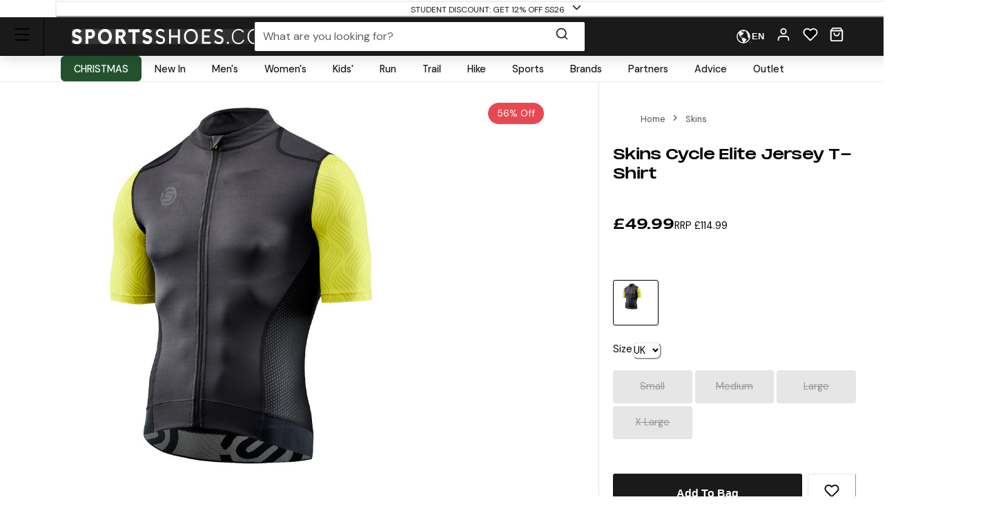

--- FILE ---
content_type: text/html; charset=utf-8
request_url: https://www.sportsshoes.com/product/ski1908/skins-cycle-elite-jersey-t-shirt
body_size: 73227
content:
<!DOCTYPE html><html translate="no" lang="en-gb"><head><meta charSet="utf-8" data-next-head=""/><meta name="twitter:card" content="summary_large_image" data-next-head=""/><meta name="twitter:site" content="@sportsshoes_com" data-next-head=""/><meta name="twitter:creator" content="@sportsshoes_com" data-next-head=""/><meta name="viewport" content="width=device-width, initial-scale=1" data-next-head=""/><meta name="theme-color" content="#000000" data-next-head=""/><title data-next-head="">Skins Cycle Elite Jersey T-Shirt | SportsShoes.com</title><meta name="description" content="In line with Skins&#x27; Cycling range, this Elite Jersey is compressive for muscle support and perfect for those long cycling training sessions." data-next-head=""/><link rel="canonical" href="https://www.sportsshoes.com/product/ski1908/skins-cycle-elite-jersey-t-shirt" data-next-head=""/><meta property="og:type" content="website" data-next-head=""/><meta property="og:title" content="Skins Cycle Elite Jersey T-Shirt" data-next-head=""/><meta property="og:description" content="In line with Skins&#x27; Cycling range, this Elite Jersey is compressive for muscle support and perfect for those long cycling training sessions." data-next-head=""/><meta property="og:site_name" content="SportsShoes.com" data-next-head=""/><meta property="og:url" content="https://www.sportsshoes.com/product/ski1908/skins-cycle-elite-jersey-t-shirt" data-next-head=""/><meta property="og:locale" content="en-gb" data-next-head=""/><meta property="og:image" content="https://cdn11.bigcommerce.com/s-21x65e8kfn/images/stencil/original/products/50652/204725/SKI1908_1000_1__25869.1688489215.jpg" data-next-head=""/><meta property="og:image:width" content="100" data-next-head=""/><meta property="og:image:height" content="100" data-next-head=""/><meta property="og:image:alt" content="Product" data-next-head=""/><meta property="og:image" content="https://cdn11.bigcommerce.com/s-21x65e8kfn/images/stencil/original/products/50652/204726/SKI1908_1000_2__11996.1688489216.jpg" data-next-head=""/><meta property="og:image:width" content="100" data-next-head=""/><meta property="og:image:height" content="100" data-next-head=""/><meta property="og:image:alt" content="Product" data-next-head=""/><link rel="alternate" hrefLang="es-es" href="https://www.sportsshoes.com/es-es/product/ski1908/camiseta-skins-cycle-elite---aw22" data-next-head=""/><link rel="alternate" hrefLang="fr-fr" href="https://www.sportsshoes.com/fr-fr/product/ski1908/cycle-elite-maillot-de-cyclisme---ss22" data-next-head=""/><link rel="alternate" hrefLang="en-gb" href="https://www.sportsshoes.com/product/ski1908/cycle-elite-jersey-t-shirt" data-next-head=""/><link rel="alternate" hrefLang="de-de" href="https://www.sportsshoes.com/de-de/product/ski1908/cycle-elite-trikot-t-shirt" data-next-head=""/><link rel="alternate" hrefLang="it-it" href="https://www.sportsshoes.com/it-it/product/ski1908/cycle-elite-jersey-t-shirt" data-next-head=""/><link rel="preload" href="/_next/static/media/sportsshoes-logo-fast.d2bbd5bb.webp" as="image" data-next-head=""/><link rel="preload" href="https://cdn11.bigcommerce.com/s-21x65e8kfn/images/stencil/original/products/50652/204725/SKI1908_1000_1__25869.1688489215.jpg" as="image" data-next-head=""/><link rel="apple-touch-icon" sizes="180x180" href="/apple-touch-icon.png"/><link rel="icon" type="image/png" sizes="32x32" href="/favicon-32x32.png"/><link rel="icon" type="image/png" sizes="16x16" href="/favicon-16x16.png"/><link rel="manifest" href="/manifest.json"/><link rel="mask-icon" href="/safari-pinned-tab.svg" color="#000000"/><meta name="google-site-verification" content="sdNY40HDRRB81zMP-p8TsZTmdke5UScHahHOvhlDZRw"/><meta name="msapplication-TileColor" content="#000000"/><meta name="format-detection" content="telephone=no"/><meta name="google" content="notranslate"/><link rel="preload" href="/_next/static/media/13971731025ec697-s.p.woff2" as="font" type="font/woff2" crossorigin="anonymous" data-next-font="size-adjust"/><link rel="preload" href="/_next/static/media/d080ba6df333da6c-s.p.woff2" as="font" type="font/woff2" crossorigin="anonymous" data-next-font="size-adjust"/><link rel="preload" href="/_next/static/css/6704caeaac00be25.css" as="style"/><link rel="stylesheet" href="/_next/static/css/6704caeaac00be25.css" data-n-g=""/><noscript data-n-css=""></noscript><script defer="" nomodule="" src="/_next/static/chunks/polyfills-42372ed130431b0a.js"></script><script src="/_next/static/chunks/webpack-10c24427375977b7.js" defer=""></script><script src="/_next/static/chunks/framework-ad875e3374e8e202.js" defer=""></script><script src="/_next/static/chunks/main-a1564b357c4784a8.js" defer=""></script><script src="/_next/static/chunks/pages/_app-fa8b019b159fef0c.js" defer=""></script><script src="/_next/static/chunks/0ab32d34-0ee1834ba702a7cc.js" defer=""></script><script src="/_next/static/chunks/145b22ec-c3dfde29dff8c2a4.js" defer=""></script><script src="/_next/static/chunks/20cc685d-d71684cc7d44b79f.js" defer=""></script><script src="/_next/static/chunks/6c83fabd-3b0cdd4996a33d4e.js" defer=""></script><script src="/_next/static/chunks/070fd1b5-14880684c7dff74f.js" defer=""></script><script src="/_next/static/chunks/ed2ab0f7-d060fa36fa6fd72f.js" defer=""></script><script src="/_next/static/chunks/6723b772-377572dd77f9cf44.js" defer=""></script><script src="/_next/static/chunks/1dfb8265-8f2bbb32c82d6764.js" defer=""></script><script src="/_next/static/chunks/dc45a15b-dbeb834d13e15aa4.js" defer=""></script><script src="/_next/static/chunks/df0378da-8a9f0670888e5468.js" defer=""></script><script src="/_next/static/chunks/6957-a3a02ad2a8af4c27.js" defer=""></script><script src="/_next/static/chunks/5546-279975c15e822bd0.js" defer=""></script><script src="/_next/static/chunks/2724-3164051fcbdc04d2.js" defer=""></script><script src="/_next/static/chunks/6085-0a776983454a1185.js" defer=""></script><script src="/_next/static/chunks/5516-b979967e2d1b356e.js" defer=""></script><script src="/_next/static/chunks/5312-1cf0c8baf4f922b1.js" defer=""></script><script src="/_next/static/chunks/5299-726322c431a36c4a.js" defer=""></script><script src="/_next/static/chunks/7094-e78d8c87725e9811.js" defer=""></script><script src="/_next/static/chunks/8188-7bdb9fab677fd063.js" defer=""></script><script src="/_next/static/chunks/8056-16ea433d37f2a7df.js" defer=""></script><script src="/_next/static/chunks/2177-7a4fa5161e80b498.js" defer=""></script><script src="/_next/static/chunks/pages/product/%5B...url%5D-59146bf459238cab.js" defer=""></script><script src="/_next/static/se2YCUTA8lx8sZKITG9Xw/_buildManifest.js" defer=""></script><script src="/_next/static/se2YCUTA8lx8sZKITG9Xw/_ssgManifest.js" defer=""></script></head><body class="loading __variable_4ab313 __variable_ef116d"><div id="__next"><style data-emotion="css-global 12ku7bl">:host,:root,[data-theme]{--chakra-ring-inset:var(--chakra-empty,/*!*/ /*!*/);--chakra-ring-offset-width:0px;--chakra-ring-offset-color:#fff;--chakra-ring-color:rgba(66, 153, 225, 0.6);--chakra-ring-offset-shadow:0 0 #0000;--chakra-ring-shadow:0 0 #0000;--chakra-space-x-reverse:0;--chakra-space-y-reverse:0;--chakra-colors-transparent:transparent;--chakra-colors-current:currentColor;--chakra-colors-black:#1A1A1A;--chakra-colors-white:#FFFFFF;--chakra-colors-whiteAlpha-50:rgba(255, 255, 255, 0.04);--chakra-colors-whiteAlpha-100:rgba(255, 255, 255, 0.06);--chakra-colors-whiteAlpha-200:rgba(255, 255, 255, 0.08);--chakra-colors-whiteAlpha-300:rgba(255, 255, 255, 0.16);--chakra-colors-whiteAlpha-400:rgba(255, 255, 255, 0.24);--chakra-colors-whiteAlpha-500:rgba(255, 255, 255, 0.36);--chakra-colors-whiteAlpha-600:rgba(255, 255, 255, 0.48);--chakra-colors-whiteAlpha-700:rgba(255, 255, 255, 0.64);--chakra-colors-whiteAlpha-800:rgba(255, 255, 255, 0.80);--chakra-colors-whiteAlpha-900:rgba(255, 255, 255, 0.92);--chakra-colors-blackAlpha-50:rgba(0, 0, 0, 0.04);--chakra-colors-blackAlpha-100:rgba(0, 0, 0, 0.06);--chakra-colors-blackAlpha-200:rgba(0, 0, 0, 0.08);--chakra-colors-blackAlpha-300:rgba(0, 0, 0, 0.16);--chakra-colors-blackAlpha-400:rgba(0, 0, 0, 0.24);--chakra-colors-blackAlpha-500:rgba(0, 0, 0, 0.36);--chakra-colors-blackAlpha-600:rgba(0, 0, 0, 0.48);--chakra-colors-blackAlpha-700:rgba(0, 0, 0, 0.64);--chakra-colors-blackAlpha-800:rgba(0, 0, 0, 0.80);--chakra-colors-blackAlpha-900:rgba(0, 0, 0, 0.92);--chakra-colors-gray-50:#F7FAFC;--chakra-colors-gray-100:#EDF2F7;--chakra-colors-gray-200:#E2E8F0;--chakra-colors-gray-300:#CBD5E0;--chakra-colors-gray-400:#A0AEC0;--chakra-colors-gray-500:#718096;--chakra-colors-gray-600:#4A5568;--chakra-colors-gray-700:#2D3748;--chakra-colors-gray-800:#1A202C;--chakra-colors-gray-900:#171923;--chakra-colors-red-50:#F8ECEC;--chakra-colors-red-100:#FCE9E9;--chakra-colors-red-200:#E1A8A8;--chakra-colors-red-300:#D58686;--chakra-colors-red-400:#C96464;--chakra-colors-red-500:#B94141;--chakra-colors-red-600:#973535;--chakra-colors-red-700:#712828;--chakra-colors-red-800:#4B1B1B;--chakra-colors-red-900:#260D0D;--chakra-colors-orange-50:#FBF2E9;--chakra-colors-orange-100:#F8EBE0;--chakra-colors-orange-200:#EEC39B;--chakra-colors-orange-300:#E7AB74;--chakra-colors-orange-400:#E1944C;--chakra-colors-orange-500:#DC8432;--chakra-colors-orange-600:#AE631E;--chakra-colors-orange-700:#834B16;--chakra-colors-orange-800:#57320F;--chakra-colors-orange-900:#2C1907;--chakra-colors-yellow-50:#FFFFF0;--chakra-colors-yellow-100:#FEFCBF;--chakra-colors-yellow-200:#FAF089;--chakra-colors-yellow-300:#F6E05E;--chakra-colors-yellow-400:#ECC94B;--chakra-colors-yellow-500:#D69E2E;--chakra-colors-yellow-600:#B7791F;--chakra-colors-yellow-700:#975A16;--chakra-colors-yellow-800:#744210;--chakra-colors-yellow-900:#5F370E;--chakra-colors-green-10:#BBFF55;--chakra-colors-green-50:#F3F7ED;--chakra-colors-green-100:#E6F2D5;--chakra-colors-green-200:#C8DBAE;--chakra-colors-green-300:#B3CD8E;--chakra-colors-green-400:#9EBF6E;--chakra-colors-green-500:#86AE4D;--chakra-colors-green-600:#6D8D3F;--chakra-colors-green-700:#526A2F;--chakra-colors-green-800:#36471F;--chakra-colors-green-900:#1B2310;--chakra-colors-green-1000:#0EA486;--chakra-colors-teal-50:#E6FFFA;--chakra-colors-teal-100:#B2F5EA;--chakra-colors-teal-200:#81E6D9;--chakra-colors-teal-300:#4FD1C5;--chakra-colors-teal-400:#38B2AC;--chakra-colors-teal-500:#319795;--chakra-colors-teal-600:#2C7A7B;--chakra-colors-teal-700:#285E61;--chakra-colors-teal-800:#234E52;--chakra-colors-teal-900:#1D4044;--chakra-colors-blue-50:#EBF4FA;--chakra-colors-blue-100:#F7FBFD;--chakra-colors-blue-200:#A2CEE7;--chakra-colors-blue-300:#7DBBDD;--chakra-colors-blue-400:#59A8D4;--chakra-colors-blue-500:#3E9ACD;--chakra-colors-blue-600:#2A77A2;--chakra-colors-blue-700:#1F597A;--chakra-colors-blue-800:#153C51;--chakra-colors-blue-900:#0A1E29;--chakra-colors-cyan-50:#EDFDFD;--chakra-colors-cyan-100:#C4F1F9;--chakra-colors-cyan-200:#9DECF9;--chakra-colors-cyan-300:#76E4F7;--chakra-colors-cyan-400:#0BC5EA;--chakra-colors-cyan-500:#00B5D8;--chakra-colors-cyan-600:#00A3C4;--chakra-colors-cyan-700:#0987A0;--chakra-colors-cyan-800:#086F83;--chakra-colors-cyan-900:#065666;--chakra-colors-purple-50:#FAF5FF;--chakra-colors-purple-100:#E9D8FD;--chakra-colors-purple-200:#D6BCFA;--chakra-colors-purple-300:#B794F4;--chakra-colors-purple-400:#9F7AEA;--chakra-colors-purple-500:#805AD5;--chakra-colors-purple-600:#6B46C1;--chakra-colors-purple-700:#553C9A;--chakra-colors-purple-800:#44337A;--chakra-colors-purple-900:#322659;--chakra-colors-pink-50:#FFF5F7;--chakra-colors-pink-100:#FED7E2;--chakra-colors-pink-200:#FBB6CE;--chakra-colors-pink-300:#F687B3;--chakra-colors-pink-400:#ED64A6;--chakra-colors-pink-500:#D53F8C;--chakra-colors-pink-600:#B83280;--chakra-colors-pink-700:#97266D;--chakra-colors-pink-800:#702459;--chakra-colors-pink-900:#521B41;--chakra-colors-grey-200:#FAFAFA;--chakra-colors-grey-300:#E6E6E6;--chakra-colors-grey-400:#CCCCCC;--chakra-colors-grey-500:#BABABA;--chakra-colors-grey-600:#999999;--chakra-colors-grey-700:#666666;--chakra-colors-grey-800:#4D4D4D;--chakra-colors-lightBlueAlpha-50:#BEDDEE0D;--chakra-colors-lightBlueAlpha-100:#BEDDEE1A;--chakra-colors-lightBlueAlpha-200:#BEDDEE33;--chakra-colors-lightBlueAlpha-300:#BEDDEE4D;--chakra-colors-lightBlueAlpha-400:#BEDDEE66;--chakra-colors-lightBlueAlpha-500:#BEDDEE80;--chakra-colors-lightBlueAlpha-600:#BEDDEE99;--chakra-colors-lightBlueAlpha-700:#BEDDEEB3;--chakra-colors-lightBlueAlpha-800:#BEDDEECC;--chakra-colors-lightBlueAlpha-900:#BEDDEEE6;--chakra-colors-turquoise-50:#E5FFFB;--chakra-colors-turquoise-100:#B8FFF4;--chakra-colors-turquoise-200:#8AFFED;--chakra-colors-turquoise-300:#5CFFE7;--chakra-colors-turquoise-400:#2EFFE0;--chakra-colors-turquoise-500:#00F7D2;--chakra-colors-turquoise-600:#00CCAD;--chakra-colors-turquoise-700:#009982;--chakra-colors-turquoise-800:#006657;--chakra-colors-turquoise-900:#00332B;--chakra-colors-offBlack:#1F1F1F;--chakra-colors-primary-1:#1A1A1A;--chakra-colors-primary-2:#BABABA;--chakra-colors-primary-3:#FAFAFA;--chakra-colors-primary-4:#FFFFFF;--chakra-colors-secondary-1:#3E9ACD;--chakra-colors-secondary-2:#153C51;--chakra-colors-secondary-3:#7DBBDD;--chakra-colors-success-primary:#86AE4D;--chakra-colors-success-secondary:#E6F2D5;--chakra-colors-error-primary:#B94141;--chakra-colors-error-secondary:#FCE9E9;--chakra-colors-warning-primary:#DC8432;--chakra-colors-warning-secondary:#F8EBE0;--chakra-colors-info-primary:#3E9ACD;--chakra-colors-info-secondary:#F7FBFD;--chakra-colors-ultra-green:#00F7D2;--chakra-colors-ultra-black:#000000;--chakra-colors-ultra-white:#FFFFFF;--chakra-colors-paypal-dark:#005C8A;--chakra-colors-paypal-light:#18ACE6;--chakra-colors-klarna:#FEB3C6;--chakra-colors-sustainable:#8EAC5A;--chakra-colors-darkAlpha-50:#000000;--chakra-colors-darkAlpha-100:#FFFFFF;--chakra-colors-darkAlpha-500:#000000;--chakra-colors-vitality:#F41C5E;--chakra-colors-englandAthletics:#DD052B;--chakra-colors-parkrun:#FFA300;--chakra-borders-none:0;--chakra-borders-1px:1px solid;--chakra-borders-2px:2px solid;--chakra-borders-4px:4px solid;--chakra-borders-8px:8px solid;--chakra-borders-faint:1px solid #ECEAEA;--chakra-borders-bold:1px solid #B0AEAE;--chakra-fonts-heading:-apple-system,BlinkMacSystemFont,"Segoe UI",Helvetica,Arial,sans-serif,"Apple Color Emoji","Segoe UI Emoji","Segoe UI Symbol";--chakra-fonts-body:-apple-system,BlinkMacSystemFont,"Segoe UI",Helvetica,Arial,sans-serif,"Apple Color Emoji","Segoe UI Emoji","Segoe UI Symbol";--chakra-fonts-mono:SFMono-Regular,Menlo,Monaco,Consolas,"Liberation Mono","Courier New",monospace;--chakra-fontSizes-3xs:0.45rem;--chakra-fontSizes-2xs:0.625rem;--chakra-fontSizes-xs:0.6875rem;--chakra-fontSizes-sm:0.78125rem;--chakra-fontSizes-md:1rem;--chakra-fontSizes-lg:1rem;--chakra-fontSizes-xl:1.125rem;--chakra-fontSizes-2xl:1.25rem;--chakra-fontSizes-3xl:1.35rem;--chakra-fontSizes-4xl:1.5rem;--chakra-fontSizes-5xl:1.75rem;--chakra-fontSizes-6xl:2.1rem;--chakra-fontSizes-7xl:2.5rem;--chakra-fontSizes-8xl:3.5625rem;--chakra-fontSizes-9xl:8rem;--chakra-fontSizes-xxs:0.6075rem;--chakra-fontSizes-base:0.90625rem;--chakra-fontWeights-hairline:100;--chakra-fontWeights-thin:200;--chakra-fontWeights-light:300;--chakra-fontWeights-normal:400;--chakra-fontWeights-medium:500;--chakra-fontWeights-semibold:600;--chakra-fontWeights-bold:700;--chakra-fontWeights-extrabold:800;--chakra-fontWeights-black:900;--chakra-letterSpacings-tighter:-0.05em;--chakra-letterSpacings-tight:-0.025em;--chakra-letterSpacings-normal:0;--chakra-letterSpacings-wide:0.025em;--chakra-letterSpacings-wider:0.05em;--chakra-letterSpacings-widest:0.1em;--chakra-lineHeights-3:.75rem;--chakra-lineHeights-4:1rem;--chakra-lineHeights-5:1.25rem;--chakra-lineHeights-6:1.5rem;--chakra-lineHeights-7:1.75rem;--chakra-lineHeights-8:2rem;--chakra-lineHeights-9:2.25rem;--chakra-lineHeights-10:2.5rem;--chakra-lineHeights-12:3rem;--chakra-lineHeights-15:3.75rem;--chakra-lineHeights-18:4.5rem;--chakra-lineHeights-24:6rem;--chakra-lineHeights-normal:normal;--chakra-lineHeights-none:1;--chakra-lineHeights-shorter:1.25;--chakra-lineHeights-short:1.375;--chakra-lineHeights-base:1.5;--chakra-lineHeights-tall:1.625;--chakra-lineHeights-taller:2;--chakra-lineHeights-xs:1.125rem;--chakra-lineHeights-sm:1.3125rem;--chakra-lineHeights-md:1.625rem;--chakra-lineHeights-lg:1.9375rem;--chakra-lineHeights-xl:2.1875rem;--chakra-lineHeights-2xl:2.4375rem;--chakra-lineHeights-3xl:2.8125rem;--chakra-lineHeights-4xl:3.375rem;--chakra-lineHeights-5xl:4.0625rem;--chakra-lineHeights-6xl:5.0625rem;--chakra-radii-none:0;--chakra-radii-sm:0.375rem;--chakra-radii-base:0.1875rem;--chakra-radii-md:0.5rem;--chakra-radii-lg:0.5rem;--chakra-radii-xl:0.75rem;--chakra-radii-2xl:1rem;--chakra-radii-3xl:1.5rem;--chakra-radii-full:9999px;--chakra-space-1:0.25rem;--chakra-space-2:0.5rem;--chakra-space-3:0.75rem;--chakra-space-4:1rem;--chakra-space-5:1.25rem;--chakra-space-6:1.5rem;--chakra-space-7:1.75rem;--chakra-space-8:2rem;--chakra-space-9:2.25rem;--chakra-space-10:2.5rem;--chakra-space-12:3rem;--chakra-space-14:3.5rem;--chakra-space-16:4rem;--chakra-space-20:5rem;--chakra-space-24:6rem;--chakra-space-28:7rem;--chakra-space-32:8rem;--chakra-space-36:9rem;--chakra-space-40:10rem;--chakra-space-44:11rem;--chakra-space-48:12rem;--chakra-space-52:13rem;--chakra-space-56:14rem;--chakra-space-60:15rem;--chakra-space-64:16rem;--chakra-space-72:18rem;--chakra-space-80:20rem;--chakra-space-96:24rem;--chakra-space-px:1px;--chakra-space-0-5:0.125rem;--chakra-space-1-5:0.375rem;--chakra-space-2-5:0.625rem;--chakra-space-3-5:0.875rem;--chakra-shadows-xs:0px 1px 2px rgba(0, 0, 0, 0.05);--chakra-shadows-sm:0px 1px 3px rgba(0, 0, 0, 0.1);--chakra-shadows-base:0 1px 3px 0 rgba(0, 0, 0, 0.1),0 1px 2px 0 rgba(0, 0, 0, 0.06);--chakra-shadows-md:0px 4px 6px -1px rgba(0, 0, 0, 0.1);--chakra-shadows-lg:0px 10px 15px -3px rgba(0, 0, 0, 0.1);--chakra-shadows-xl:0px 20px 25px -5px rgba(0, 0, 0, 0.1);--chakra-shadows-2xl:0 25px 50px -12px rgba(0, 0, 0, 0.25);--chakra-shadows-outline:0 0 0 3px rgba(66, 153, 225, 0.6);--chakra-shadows-inner:inset 0 2px 4px 0 rgba(0,0,0,0.06);--chakra-shadows-none:none;--chakra-shadows-dark-lg:rgba(0, 0, 0, 0.1) 0px 0px 0px 1px,rgba(0, 0, 0, 0.2) 0px 5px 10px,rgba(0, 0, 0, 0.4) 0px 15px 40px;--chakra-shadows-mdDrawer:0px -4px 8px -1px rgba(0, 0, 0, 0.1);--chakra-shadows-lgDrawer:0px -8px 18px -1px rgba(0, 0, 0, 0.1);--chakra-sizes-1:0.25rem;--chakra-sizes-2:0.5rem;--chakra-sizes-3:0.75rem;--chakra-sizes-4:1rem;--chakra-sizes-5:1.25rem;--chakra-sizes-6:1.5rem;--chakra-sizes-7:1.75rem;--chakra-sizes-8:2rem;--chakra-sizes-9:2.25rem;--chakra-sizes-10:2.5rem;--chakra-sizes-12:3rem;--chakra-sizes-14:3.5rem;--chakra-sizes-16:4rem;--chakra-sizes-20:5rem;--chakra-sizes-24:6rem;--chakra-sizes-28:7rem;--chakra-sizes-32:8rem;--chakra-sizes-36:9rem;--chakra-sizes-40:10rem;--chakra-sizes-44:11rem;--chakra-sizes-48:12rem;--chakra-sizes-52:13rem;--chakra-sizes-56:14rem;--chakra-sizes-60:15rem;--chakra-sizes-64:16rem;--chakra-sizes-72:18rem;--chakra-sizes-80:20rem;--chakra-sizes-96:24rem;--chakra-sizes-px:1px;--chakra-sizes-0-5:0.125rem;--chakra-sizes-1-5:0.375rem;--chakra-sizes-2-5:0.625rem;--chakra-sizes-3-5:0.875rem;--chakra-sizes-max:max-content;--chakra-sizes-min:min-content;--chakra-sizes-full:100%;--chakra-sizes-3xs:14rem;--chakra-sizes-2xs:16rem;--chakra-sizes-xs:20rem;--chakra-sizes-sm:24rem;--chakra-sizes-md:28rem;--chakra-sizes-lg:32rem;--chakra-sizes-xl:36rem;--chakra-sizes-2xl:42rem;--chakra-sizes-3xl:48rem;--chakra-sizes-4xl:56rem;--chakra-sizes-5xl:64rem;--chakra-sizes-6xl:72rem;--chakra-sizes-7xl:80rem;--chakra-sizes-8xl:90rem;--chakra-sizes-prose:60ch;--chakra-sizes-container-sm:640px;--chakra-sizes-container-md:768px;--chakra-sizes-container-lg:960px;--chakra-sizes-container-xl:1280px;--chakra-sizes-container-2md:892px;--chakra-sizes-container-2xl:1332px;--chakra-zIndices-hide:-1;--chakra-zIndices-auto:auto;--chakra-zIndices-base:0;--chakra-zIndices-docked:10;--chakra-zIndices-dropdown:1000;--chakra-zIndices-sticky:1100;--chakra-zIndices-banner:1200;--chakra-zIndices-overlay:1300;--chakra-zIndices-modal:1400;--chakra-zIndices-popover:1500;--chakra-zIndices-skipLink:1600;--chakra-zIndices-toast:1700;--chakra-zIndices-tooltip:1800;--chakra-transition-property-common:background-color,border-color,color,fill,stroke,opacity,box-shadow,transform;--chakra-transition-property-colors:background-color,border-color,color,fill,stroke;--chakra-transition-property-dimensions:width,height;--chakra-transition-property-position:left,right,top,bottom;--chakra-transition-property-background:background-color,background-image,background-position;--chakra-transition-easing-ease-in:cubic-bezier(0.4, 0, 1, 1);--chakra-transition-easing-ease-out:cubic-bezier(0, 0.52, 1, 1);--chakra-transition-easing-ease-in-out:cubic-bezier(0.4, 0, 0.2, 1);--chakra-transition-duration-ultra-fast:50ms;--chakra-transition-duration-faster:100ms;--chakra-transition-duration-fast:150ms;--chakra-transition-duration-normal:200ms;--chakra-transition-duration-slow:300ms;--chakra-transition-duration-slower:400ms;--chakra-transition-duration-ultra-slow:500ms;--chakra-blur-none:0;--chakra-blur-sm:4px;--chakra-blur-base:8px;--chakra-blur-md:12px;--chakra-blur-lg:16px;--chakra-blur-xl:24px;--chakra-blur-2xl:40px;--chakra-blur-3xl:64px;--chakra-breakpoints-base:0em;--chakra-breakpoints-sm:30em;--chakra-breakpoints-md:51.375em;--chakra-breakpoints-lg:64em;--chakra-breakpoints-xl:75.625em;--chakra-breakpoints-2xl:90em;--chakra-breakpoints-xxxs:10em;--chakra-breakpoints-xxs:20em;--chakra-breakpoints-xs:23.4375em;--chakra-breakpoints-3xl:106.25em;--chakra-breakpoints-4xl:131.25em;}.chakra-ui-light :host:not([data-theme]),.chakra-ui-light :root:not([data-theme]),.chakra-ui-light [data-theme]:not([data-theme]),[data-theme=light] :host:not([data-theme]),[data-theme=light] :root:not([data-theme]),[data-theme=light] [data-theme]:not([data-theme]),:host[data-theme=light],:root[data-theme=light],[data-theme][data-theme=light]{--chakra-colors-chakra-body-text:var(--chakra-colors-gray-800);--chakra-colors-chakra-body-bg:var(--chakra-colors-white);--chakra-colors-chakra-border-color:var(--chakra-colors-gray-200);--chakra-colors-chakra-inverse-text:var(--chakra-colors-white);--chakra-colors-chakra-subtle-bg:var(--chakra-colors-gray-100);--chakra-colors-chakra-subtle-text:var(--chakra-colors-gray-600);--chakra-colors-chakra-placeholder-color:var(--chakra-colors-gray-500);}.chakra-ui-dark :host:not([data-theme]),.chakra-ui-dark :root:not([data-theme]),.chakra-ui-dark [data-theme]:not([data-theme]),[data-theme=dark] :host:not([data-theme]),[data-theme=dark] :root:not([data-theme]),[data-theme=dark] [data-theme]:not([data-theme]),:host[data-theme=dark],:root[data-theme=dark],[data-theme][data-theme=dark]{--chakra-colors-chakra-body-text:var(--chakra-colors-whiteAlpha-900);--chakra-colors-chakra-body-bg:var(--chakra-colors-gray-800);--chakra-colors-chakra-border-color:var(--chakra-colors-whiteAlpha-300);--chakra-colors-chakra-inverse-text:var(--chakra-colors-gray-800);--chakra-colors-chakra-subtle-bg:var(--chakra-colors-gray-700);--chakra-colors-chakra-subtle-text:var(--chakra-colors-gray-400);--chakra-colors-chakra-placeholder-color:var(--chakra-colors-whiteAlpha-400);}</style><style data-emotion="css-global fubdgu">html{line-height:1.5;-webkit-text-size-adjust:100%;font-family:system-ui,sans-serif;-webkit-font-smoothing:antialiased;text-rendering:optimizeLegibility;-moz-osx-font-smoothing:grayscale;touch-action:manipulation;}body{position:relative;min-height:100%;margin:0;font-feature-settings:"kern";}:where(*, *::before, *::after){border-width:0;border-style:solid;box-sizing:border-box;word-wrap:break-word;}main{display:block;}hr{border-top-width:1px;box-sizing:content-box;height:0;overflow:visible;}:where(pre, code, kbd,samp){font-family:SFMono-Regular,Menlo,Monaco,Consolas,monospace;font-size:1em;}a{background-color:transparent;color:inherit;-webkit-text-decoration:inherit;text-decoration:inherit;}abbr[title]{border-bottom:none;-webkit-text-decoration:underline;text-decoration:underline;-webkit-text-decoration:underline dotted;-webkit-text-decoration:underline dotted;text-decoration:underline dotted;}:where(b, strong){font-weight:bold;}small{font-size:80%;}:where(sub,sup){font-size:75%;line-height:0;position:relative;vertical-align:baseline;}sub{bottom:-0.25em;}sup{top:-0.5em;}img{border-style:none;}:where(button, input, optgroup, select, textarea){font-family:inherit;font-size:100%;line-height:1.15;margin:0;}:where(button, input){overflow:visible;}:where(button, select){text-transform:none;}:where(
          button::-moz-focus-inner,
          [type="button"]::-moz-focus-inner,
          [type="reset"]::-moz-focus-inner,
          [type="submit"]::-moz-focus-inner
        ){border-style:none;padding:0;}fieldset{padding:0.35em 0.75em 0.625em;}legend{box-sizing:border-box;color:inherit;display:table;max-width:100%;padding:0;white-space:normal;}progress{vertical-align:baseline;}textarea{overflow:auto;}:where([type="checkbox"], [type="radio"]){box-sizing:border-box;padding:0;}input[type="number"]::-webkit-inner-spin-button,input[type="number"]::-webkit-outer-spin-button{-webkit-appearance:none!important;}input[type="number"]{-moz-appearance:textfield;}input[type="search"]{-webkit-appearance:textfield;outline-offset:-2px;}input[type="search"]::-webkit-search-decoration{-webkit-appearance:none!important;}::-webkit-file-upload-button{-webkit-appearance:button;font:inherit;}details{display:block;}summary{display:-webkit-box;display:-webkit-list-item;display:-ms-list-itembox;display:list-item;}template{display:none;}[hidden]{display:none!important;}:where(
          blockquote,
          dl,
          dd,
          h1,
          h2,
          h3,
          h4,
          h5,
          h6,
          hr,
          figure,
          p,
          pre
        ){margin:0;}button{background:transparent;padding:0;}fieldset{margin:0;padding:0;}:where(ol, ul){margin:0;padding:0;}textarea{resize:vertical;}:where(button, [role="button"]){cursor:pointer;}button::-moz-focus-inner{border:0!important;}table{border-collapse:collapse;}:where(h1, h2, h3, h4, h5, h6){font-size:inherit;font-weight:inherit;}:where(button, input, optgroup, select, textarea){padding:0;line-height:inherit;color:inherit;}:where(img, svg, video, canvas, audio, iframe, embed, object){display:block;}:where(img, video){max-width:100%;height:auto;}[data-js-focus-visible] :focus:not([data-focus-visible-added]):not(
          [data-focus-visible-disabled]
        ){outline:none;box-shadow:none;}select::-ms-expand{display:none;}:root,:host{--chakra-vh:100vh;}@supports (height: -webkit-fill-available){:root,:host{--chakra-vh:-webkit-fill-available;}}@supports (height: -moz-fill-available){:root,:host{--chakra-vh:-moz-fill-available;}}@supports (height: 100dvh){:root,:host{--chakra-vh:100dvh;}}</style><style data-emotion="css-global ft9l74">body{font-family:var(--chakra-fonts-body);color:var(--chakra-colors-chakra-body-text);background:var(--chakra-colors-chakra-body-bg);transition-property:background-color;transition-duration:var(--chakra-transition-duration-normal);line-height:var(--chakra-lineHeights-base);--chakra-fonts-heading:var(--font-pp-monument);--chakra-fonts-body:var(--font-dm-sans);}body p{margin:0px;}body .animation-safeguard{-webkit-transition:all 0.3s ease-in-out!important;transition:all 0.3s ease-in-out!important;}body .hide-arrows .swiper-button-prev{display:none;}body .hide-arrows .swiper-button-next{display:none;}body .hide-arrows .swiper-pagination-bullet{background-color:var(--chakra-colors-white)!important;opacity:0.5;}body .swiper-pagination-bullet-active{background-color:var(--chakra-colors-white)!important;opacity:1;}body .swiper-button-prev{color:var(--chakra-colors-white);}body .swiper-slide{webkit-transform:translate3d(0, 0, 0);webkit-backface-visibility:hidden;}body .swiper-button-next{color:var(--chakra-colors-white);}body .swiper-scrollbar{display:none;}body .thin-scroll::-webkit-scrollbar{width:4px;}body .thin-scroll::-webkit-scrollbar-track{background:#f1f1f1;}body .thin-scroll::-webkit-scrollbar-thumb{background:#888;}body .medium-scroll::-webkit-scrollbar{width:6px;}body .medium-scroll::-webkit-scrollbar-track{background:#f1f1f1;}body .medium-scroll::-webkit-scrollbar-thumb{background:#888;}body .hide-scroll::-webkit-scrollbar{display:none;}body #applepayCheckoutButton button{width:160px;background:#000;background-image:-webkit-named-image(apple-pay-logo-white);-webkit-background-position:50% 50%;background-position:50% 50%;background-repeat:no-repeat;-webkit-background-size:100% 60%;background-size:100% 60%;border-radius:4px;height:32px;padding:spacing('single');}body .checkoutRemote-button{margin-bottom:spacing("base");margin-left:spacing("third");margin-right:spacing("third");}body .maurten-bs-animation *{-webkit-transition:all 0.25s ease-in-out!important;transition:all 0.25s ease-in-out!important;}@media screen and (min-width: 822px){body .mobile-tablet-only{display:none;}body .tagg-mobile{display:none;}}@media screen and (max-width: 821px){body .desktop-only{display:none;}body .tagg-desktop{display:none;}body .swiper-button-prev{display:none;}body .swiper-button-next{display:none;}}@media screen and (min-width: 1024px){body .pdp-mobile-tablet-only{display:none;}body .image-zoom-effect{-webkit-transition:all 0.5s ease-in-out!important;transition:all 0.5s ease-in-out!important;}body .image-zoom:hover .image-zoom-effect{-webkit-transform:scale(1.03);-moz-transform:scale(1.03);-ms-transform:scale(1.03);transform:scale(1.03);}}@media screen and (max-width: 1023px){body .pdp-desktop-only{display:none;}}*::-webkit-input-placeholder{color:var(--chakra-colors-chakra-placeholder-color);}*::-moz-placeholder{color:var(--chakra-colors-chakra-placeholder-color);}*:-ms-input-placeholder{color:var(--chakra-colors-chakra-placeholder-color);}*::placeholder{color:var(--chakra-colors-chakra-placeholder-color);}*,*::before,::after{border-color:var(--chakra-colors-chakra-border-color);}.body-overflow{overflow:hidden;}.body-fixed{overflow:hidden;margin-right:15px;}.body-fixed .nav{padding-right:15px;}[data-state="navigating"] .loqate{color:var(--chakra-colors-white)!important;}.loqate::-webkit-input-placeholder{color:var(--chakra-colors-grey-500);}.loqate::-moz-placeholder{color:var(--chakra-colors-grey-500);}.loqate:-ms-input-placeholder{color:var(--chakra-colors-grey-500);}.loqate::placeholder{color:var(--chakra-colors-grey-500);}.grecaptcha-badge{display:none;}.size-guide-container #container{max-width:100vw!important;overflow-x:scroll;}.size-guide-container h4{padding:10px!important;}.size-guide-container p{padding:10px!important;}.size-guide-container #container p{padding:0px;}.size-guide-container td{min-width:70px;}.size-guide-container #container::-webkit-scrollbar{width:4px;}.osano-cm-window__widget{display:none;}</style><style>
    #nprogress {
      pointer-events: none;
    }
    #nprogress .bar {
      background: #BBFF55;
      position: fixed;
      z-index: 9999;
      top: 0;
      left: 0;
      width: 100%;
      height: 3px;
    }
    #nprogress .peg {
      display: block;
      position: absolute;
      right: 0px;
      width: 100px;
      height: 100%;
      box-shadow: 0 0 10px #BBFF55, 0 0 5px #BBFF55;
      opacity: 1;
      -webkit-transform: rotate(3deg) translate(0px, -4px);
      -ms-transform: rotate(3deg) translate(0px, -4px);
      transform: rotate(3deg) translate(0px, -4px);
    }
    #nprogress .spinner {
      display: block;
      position: fixed;
      z-index: 1031;
      top: 15px;
      right: 15px;
    }
    #nprogress .spinner-icon {
      width: 18px;
      height: 18px;
      box-sizing: border-box;
      border: solid 2px transparent;
      border-top-color: #BBFF55;
      border-left-color: #BBFF55;
      border-radius: 50%;
      -webkit-animation: nprogresss-spinner 400ms linear infinite;
      animation: nprogress-spinner 400ms linear infinite;
    }
    .nprogress-custom-parent {
      overflow: hidden;
      position: relative;
    }
    .nprogress-custom-parent #nprogress .spinner,
    .nprogress-custom-parent #nprogress .bar {
      position: absolute;
    }
    @-webkit-keyframes nprogress-spinner {
      0% {
        -webkit-transform: rotate(0deg);
      }
      100% {
        -webkit-transform: rotate(360deg);
      }
    }
    @keyframes nprogress-spinner {
      0% {
        transform: rotate(0deg);
      }
      100% {
        transform: rotate(360deg);
      }
    }
  </style><div class="css-0"><style data-emotion="css ni21jw">.css-ni21jw{position:fixed;z-index:8;width:100%;background:var(--chakra-colors-primary-4);color:var(--chakra-colors-primary-1);transition-property:padding;transition-duration:var(--chakra-transition-duration-slow);transition-timing-function:var(--chakra-transition-easing-ease-out);-webkit-padding-start:var(--chakra-space-4);padding-inline-start:var(--chakra-space-4);-webkit-padding-end:var(--chakra-space-4);padding-inline-end:var(--chakra-space-4);padding-top:0px;padding-bottom:0px;top:0px;}@media screen and (min-width: 75.625em){.css-ni21jw{-webkit-padding-start:var(--chakra-space-20);padding-inline-start:var(--chakra-space-20);-webkit-padding-end:var(--chakra-space-20);padding-inline-end:var(--chakra-space-20);}}</style><div data-testid="usp-banner" class="animation-safeguard css-ni21jw"><style data-emotion="css k70z5i">.css-k70z5i{display:inline;-webkit-appearance:none;-moz-appearance:none;-ms-appearance:none;appearance:none;-webkit-align-items:center;-webkit-box-align:center;-ms-flex-align:center;align-items:center;-webkit-box-pack:center;-ms-flex-pack:center;-webkit-justify-content:center;justify-content:center;-webkit-user-select:none;-moz-user-select:none;-ms-user-select:none;user-select:none;position:relative;white-space:nowrap;vertical-align:middle;outline:2px solid transparent;outline-offset:2px;line-height:unset;border-radius:var(--chakra-radii-base);font-weight:var(--chakra-fontWeights-normal);transition-property:all;transition-duration:var(--chakra-transition-duration-normal);-webkit-padding-start:var(--chakra-space-4);padding-inline-start:var(--chakra-space-4);-webkit-padding-end:var(--chakra-space-4);padding-inline-end:var(--chakra-space-4);-webkit-text-decoration:none;text-decoration:none;transition-timing-function:var(--chakra-transition-easing-ease-out);height:44px;min-width:auto;font-size:var(--chakra-fontSizes-md);padding-top:var(--chakra-space-1-5);padding-bottom:var(--chakra-space-1-5);background:none;color:inherit;margin:0px;padding:0px;font-family:var(--chakra-fonts-body);box-shadow:var(--chakra-shadows-none);width:100%;max-height:var(--chakra-sizes-6);transition-delay:slow;}.css-k70z5i:focus-visible,.css-k70z5i[data-focus-visible]{box-shadow:var(--chakra-shadows-outline);}.css-k70z5i:disabled,.css-k70z5i[disabled],.css-k70z5i[aria-disabled=true],.css-k70z5i[data-disabled]{opacity:0.4;cursor:not-allowed;box-shadow:var(--chakra-shadows-none);}.css-k70z5i:hover:disabled,.css-k70z5i[data-hover]:disabled,.css-k70z5i:hover[disabled],.css-k70z5i[data-hover][disabled],.css-k70z5i:hover[aria-disabled=true],.css-k70z5i[data-hover][aria-disabled=true],.css-k70z5i:hover[data-disabled],.css-k70z5i[data-hover][data-disabled]{background:initial;}</style><button type="button" class="chakra-button css-k70z5i"><span class="css-0"><style data-emotion="css veqmz3">.css-veqmz3{position:relative;width:-webkit-fit-content;width:-moz-fit-content;width:fit-content;-webkit-margin-start:auto;margin-inline-start:auto;-webkit-margin-end:auto;margin-inline-end:auto;}</style><div class="css-veqmz3"><style data-emotion="css 19z1pc6">.css-19z1pc6{position:absolute;top:50%;left:50%;-webkit-transform:translate(-50%, -50%);-moz-transform:translate(-50%, -50%);-ms-transform:translate(-50%, -50%);transform:translate(-50%, -50%);-webkit-transition:opacity 0.25s ease-in-out;transition:opacity 0.25s ease-in-out;opacity:1;max-height:var(--chakra-sizes-6);}.css-19z1pc6 img{max-height:var(--chakra-sizes-6);}</style><div class="css-19z1pc6"><style data-emotion="css k008qs">.css-k008qs{display:-webkit-box;display:-webkit-flex;display:-ms-flexbox;display:flex;}</style><div class="css-k008qs"><style data-emotion="css 13e1vgz">.css-13e1vgz{display:-webkit-box;display:-webkit-flex;display:-ms-flexbox;display:flex;-webkit-align-items:center;-webkit-box-align:center;-ms-flex-align:center;align-items:center;-webkit-flex-direction:row;-ms-flex-direction:row;flex-direction:row;width:-webkit-fit-content;width:-moz-fit-content;width:fit-content;}</style><div data-testid="usp-title" class="css-13e1vgz"><style data-emotion="css amswkf">.css-amswkf{font-family:var(--chakra-fonts-body);font-size:var(--chakra-fontSizes-base);line-height:var(--chakra-lineHeights-base);margin-bottom:var(--chakra-space-4);}</style><p class="chakra-text css-amswkf" style="font-size:12px;padding:0;margin:0">STUDENT DISCOUNT: GET 12% OFF SS26</p></div><style data-emotion="css 1v4xcoh">.css-1v4xcoh{margin-left:var(--chakra-space-2);}</style><div class="css-1v4xcoh"><svg stroke="currentColor" fill="none" stroke-width="2" viewBox="0 0 24 24" stroke-linecap="round" stroke-linejoin="round" height="20" width="20" xmlns="http://www.w3.org/2000/svg"><polyline points="6 9 12 15 18 9"></polyline></svg></div></div></div><style data-emotion="css 1fs0vgm">.css-1fs0vgm{position:absolute;top:50%;left:50%;-webkit-transform:translate(-50%, -50%);-moz-transform:translate(-50%, -50%);-ms-transform:translate(-50%, -50%);transform:translate(-50%, -50%);-webkit-transition:opacity 0.25s ease-in-out;transition:opacity 0.25s ease-in-out;opacity:0;max-height:var(--chakra-sizes-6);}.css-1fs0vgm img{max-height:var(--chakra-sizes-6);}</style><div class="css-1fs0vgm"><div class="css-k008qs"><style data-emotion="css 1nxr1n3">.css-1nxr1n3{display:-webkit-box;display:-webkit-flex;display:-ms-flexbox;display:flex;-webkit-align-items:center;-webkit-box-align:center;-ms-flex-align:center;align-items:center;-webkit-flex-direction:row-reverse;-ms-flex-direction:row-reverse;flex-direction:row-reverse;--chakra-space-x-reverse:1;--chakra-divide-x-reverse:1;width:-webkit-fit-content;width:-moz-fit-content;width:fit-content;}</style><div data-testid="usp-title" class="css-1nxr1n3"><style data-emotion="css 1dynibq">.css-1dynibq{width:70px;margin-left:var(--chakra-space-2);margin-right:0px;}</style><div class="css-1dynibq"><img alt="Klarna" loading="lazy" width="300" height="67" decoding="async" data-nimg="1" style="color:transparent;height:auto;width:fit-content" src="https://images.prismic.io/sportsshoesprod/a730f16d-aa14-44d0-82d1-21b311a301e9_USP+Bar+-+Klarna.png?auto=compress,format"/></div><p class="chakra-text css-amswkf" style="font-size:12px;padding:0;margin:0">SHOP NOW, PAY WITH</p></div><div class="css-1v4xcoh"><svg stroke="currentColor" fill="none" stroke-width="2" viewBox="0 0 24 24" stroke-linecap="round" stroke-linejoin="round" height="20" width="20" xmlns="http://www.w3.org/2000/svg"><polyline points="6 9 12 15 18 9"></polyline></svg></div></div></div><div class="css-1fs0vgm"><div class="css-k008qs"><div data-testid="usp-title" class="css-13e1vgz"><style data-emotion="css 4gszgi">.css-4gszgi{width:90px;margin-left:0px;margin-right:var(--chakra-space-2);}</style><div class="css-4gszgi"><img alt="ULTRA " loading="lazy" width="300" height="67" decoding="async" data-nimg="1" style="color:transparent;height:auto;width:fit-content" src="https://images.prismic.io/sportsshoesprod/aS7ueHNYClf9ns0k_ultra.png?auto=format%2Ccompress&amp;rect=1%2C0%2C3542%2C791&amp;w=300&amp;h=67"/></div><p class="chakra-text css-amswkf" style="font-size:12px;padding:0;margin:0">DOWNLOAD OUR APP</p></div><div class="css-1v4xcoh"><svg stroke="currentColor" fill="none" stroke-width="2" viewBox="0 0 24 24" stroke-linecap="round" stroke-linejoin="round" height="20" width="20" xmlns="http://www.w3.org/2000/svg"><polyline points="6 9 12 15 18 9"></polyline></svg></div></div></div></div></span></button></div><nav class="css-0"><style data-emotion="css 3v2gob">.css-3v2gob{position:fixed;z-index:6;width:100%;transition-property:all;transition-duration:var(--chakra-transition-duration-ultra-slow);transition-timing-function:var(--chakra-transition-easing-ease-out);-webkit-transition:all 0.5s ease;transition:all 0.5s ease;padding-top:25px;opacity:1;visibility:visible;}</style><div data-testid="navbar" class="animation-safeguard css-3v2gob"><style data-emotion="css tfkxak">.css-tfkxak{background:unset;}</style><div class="nav css-tfkxak"><style data-emotion="css 9h6fdq">.css-9h6fdq{display:-webkit-box;display:-webkit-flex;display:-ms-flexbox;display:flex;-webkit-box-pack:justify;-webkit-justify-content:space-between;justify-content:space-between;position:relative;width:100%;-webkit-align-items:center;-webkit-box-align:center;-ms-flex-align:center;align-items:center;padding-right:var(--chakra-space-1);box-shadow:var(--chakra-shadows-lg);z-index:1;background-color:var(--chakra-colors-primary-1);color:var(--chakra-colors-primary-4);}@media screen and (min-width: 64em){.css-9h6fdq{padding-right:var(--chakra-space-9);}}</style><div class="css-9h6fdq"><style data-emotion="css lyh7ud">.css-lyh7ud{display:-webkit-box;display:-webkit-flex;display:-ms-flexbox;display:flex;-webkit-align-items:center;-webkit-box-align:center;-ms-flex-align:center;align-items:center;-webkit-box-pack:justify;-webkit-justify-content:space-between;justify-content:space-between;gap:var(--chakra-space-4);}@media screen and (min-width: 51.375em){.css-lyh7ud{gap:0px;}}</style><div class="css-lyh7ud"><style data-emotion="css 1ctj68o">.css-1ctj68o{display:-webkit-inline-box;display:-webkit-inline-flex;display:-ms-inline-flexbox;display:inline-flex;-webkit-appearance:none;-moz-appearance:none;-ms-appearance:none;appearance:none;-webkit-align-items:center;-webkit-box-align:center;-ms-flex-align:center;align-items:center;-webkit-box-pack:center;-ms-flex-pack:center;-webkit-justify-content:center;justify-content:center;-webkit-user-select:none;-moz-user-select:none;-ms-user-select:none;user-select:none;position:relative;white-space:nowrap;vertical-align:middle;outline:2px solid transparent;outline-offset:2px;line-height:var(--chakra-lineHeights-6);font-weight:700;transition-property:all;transition-duration:var(--chakra-transition-duration-normal);-webkit-text-decoration:none;text-decoration:none;transition-timing-function:var(--chakra-transition-easing-ease-out);height:var(--chakra-sizes-14);min-width:var(--chakra-sizes-10);font-size:var(--chakra-fontSizes-md);-webkit-padding-start:var(--chakra-space-2);padding-inline-start:var(--chakra-space-2);-webkit-padding-end:var(--chakra-space-2);padding-inline-end:var(--chakra-space-2);padding-top:var(--chakra-space-1-5);padding-bottom:var(--chakra-space-1-5);background-color:var(--chakra-colors-primary-1);border-color:var(--chakra-colors-primary-1);border-width:1px;box-shadow:var(--chakra-shadows-none);border-radius:0px;width:var(--chakra-sizes-16);}.css-1ctj68o:focus-visible,.css-1ctj68o[data-focus-visible]{box-shadow:var(--chakra-shadows-outline);}.css-1ctj68o:disabled,.css-1ctj68o[disabled],.css-1ctj68o[aria-disabled=true],.css-1ctj68o[data-disabled]{opacity:1;cursor:not-allowed;box-shadow:var(--chakra-shadows-none);background-color:var(--chakra-colors-grey-300);border-color:var(--chakra-colors-grey-300);color:var(--chakra-colors-grey-400);}.css-1ctj68o:hover,.css-1ctj68o[data-hover]{background:#3a3a3a;}@media screen and (min-width: 64em){.css-1ctj68o{-webkit-padding-start:var(--chakra-space-4);padding-inline-start:var(--chakra-space-4);-webkit-padding-end:var(--chakra-space-4);padding-inline-end:var(--chakra-space-4);}}.css-1ctj68o:active,.css-1ctj68o[data-active]{background:#3a3a3a;}</style><button type="button" class="chakra-button css-1ctj68o" aria-label="hamburger menu"><span class="css-0"><svg stroke="currentColor" fill="currentColor" stroke-width="0" viewBox="0 0 1024 1024" height="26" width="26" xmlns="http://www.w3.org/2000/svg"><path d="M904 160H120c-4.4 0-8 3.6-8 8v64c0 4.4 3.6 8 8 8h784c4.4 0 8-3.6 8-8v-64c0-4.4-3.6-8-8-8zm0 624H120c-4.4 0-8 3.6-8 8v64c0 4.4 3.6 8 8 8h784c4.4 0 8-3.6 8-8v-64c0-4.4-3.6-8-8-8zm0-312H120c-4.4 0-8 3.6-8 8v64c0 4.4 3.6 8 8 8h784c4.4 0 8-3.6 8-8v-64c0-4.4-3.6-8-8-8z"></path></svg></span></button><a href="https://www.sportsshoes.com/"><style data-emotion="css goq30">.css-goq30{display:-webkit-box;display:-webkit-flex;display:-ms-flexbox;display:flex;width:auto;-webkit-align-items:center;-webkit-box-align:center;-ms-flex-align:center;align-items:center;-webkit-margin-start:var(--chakra-space-1);margin-inline-start:var(--chakra-space-1);-webkit-margin-end:var(--chakra-space-1);margin-inline-end:var(--chakra-space-1);min-width:3rem;}@media screen and (min-width: 30em){.css-goq30{-webkit-margin-start:var(--chakra-space-8);margin-inline-start:var(--chakra-space-8);-webkit-margin-end:var(--chakra-space-8);margin-inline-end:var(--chakra-space-8);}}@media screen and (min-width: 51.375em){.css-goq30{width:10rem;min-width:unset;}}@media screen and (min-width: 64em){.css-goq30{-webkit-margin-start:var(--chakra-space-10);margin-inline-start:var(--chakra-space-10);-webkit-margin-end:var(--chakra-space-10);margin-inline-end:var(--chakra-space-10);}}@media screen and (min-width: 75.625em){.css-goq30{width:14rem;}}</style><div class="css-goq30"><img alt="Sportsshoes logo" width="300" height="22" decoding="async" data-nimg="1" class="desktop-only" style="color:transparent;background-size:cover;background-position:50% 50%;background-repeat:no-repeat;background-image:url(&quot;data:image/svg+xml;charset=utf-8,%3Csvg xmlns=&#x27;http://www.w3.org/2000/svg&#x27; viewBox=&#x27;0 0 320 40&#x27;%3E%3Cfilter id=&#x27;b&#x27; color-interpolation-filters=&#x27;sRGB&#x27;%3E%3CfeGaussianBlur stdDeviation=&#x27;20&#x27;/%3E%3CfeColorMatrix values=&#x27;1 0 0 0 0 0 1 0 0 0 0 0 1 0 0 0 0 0 100 -1&#x27; result=&#x27;s&#x27;/%3E%3CfeFlood x=&#x27;0&#x27; y=&#x27;0&#x27; width=&#x27;100%25&#x27; height=&#x27;100%25&#x27;/%3E%3CfeComposite operator=&#x27;out&#x27; in=&#x27;s&#x27;/%3E%3CfeComposite in2=&#x27;SourceGraphic&#x27;/%3E%3CfeGaussianBlur stdDeviation=&#x27;20&#x27;/%3E%3C/filter%3E%3Cimage width=&#x27;100%25&#x27; height=&#x27;100%25&#x27; x=&#x27;0&#x27; y=&#x27;0&#x27; preserveAspectRatio=&#x27;none&#x27; style=&#x27;filter: url(%23b);&#x27; href=&#x27;[data-uri]&#x27;/%3E%3C/svg%3E&quot;)" src="/_next/static/media/sportsshoes-logo-fast.d2bbd5bb.webp"/><img alt="Sportsshoes logo" loading="lazy" width="200" height="14" decoding="async" data-nimg="1" class="mobile-tablet-only" style="color:transparent;background-size:cover;background-position:50% 50%;background-repeat:no-repeat;background-image:url(&quot;data:image/svg+xml;charset=utf-8,%3Csvg xmlns=&#x27;http://www.w3.org/2000/svg&#x27; viewBox=&#x27;0 0 320 40&#x27;%3E%3Cfilter id=&#x27;b&#x27; color-interpolation-filters=&#x27;sRGB&#x27;%3E%3CfeGaussianBlur stdDeviation=&#x27;20&#x27;/%3E%3CfeColorMatrix values=&#x27;1 0 0 0 0 0 1 0 0 0 0 0 1 0 0 0 0 0 100 -1&#x27; result=&#x27;s&#x27;/%3E%3CfeFlood x=&#x27;0&#x27; y=&#x27;0&#x27; width=&#x27;100%25&#x27; height=&#x27;100%25&#x27;/%3E%3CfeComposite operator=&#x27;out&#x27; in=&#x27;s&#x27;/%3E%3CfeComposite in2=&#x27;SourceGraphic&#x27;/%3E%3CfeGaussianBlur stdDeviation=&#x27;20&#x27;/%3E%3C/filter%3E%3Cimage width=&#x27;100%25&#x27; height=&#x27;100%25&#x27; x=&#x27;0&#x27; y=&#x27;0&#x27; preserveAspectRatio=&#x27;none&#x27; style=&#x27;filter: url(%23b);&#x27; href=&#x27;[data-uri]&#x27;/%3E%3C/svg%3E&quot;)" src="/_next/static/media/sportsshoes-logo-fast.d2bbd5bb.webp"/></div></a></div><style data-emotion="css yz36ma">.css-yz36ma{display:-webkit-box;display:-webkit-flex;display:-ms-flexbox;display:flex;width:100%;-webkit-box-pack:right;-ms-flex-pack:right;-webkit-justify-content:right;justify-content:right;position:relative;}</style><div class="desktop-only css-yz36ma"><style data-emotion="css yltnl3">.css-yltnl3{width:15rem;transition-duration:var(--chakra-transition-duration-slow);transition-property:width;}@media screen and (min-width: 64em){.css-yltnl3{width:30rem;}}</style><div class="css-yltnl3"><form style="width:100%"><style data-emotion="css 1y0e7gb">.css-1y0e7gb{width:100%;display:-webkit-box;display:-webkit-flex;display:-ms-flexbox;display:flex;position:relative;isolation:isolate;--input-font-size:var(--chakra-fontSizes-md);--input-padding:var(--chakra-space-4);--input-border-radius:var(--chakra-radii-md);--input-height:var(--chakra-sizes-10);}</style><div class="chakra-input__group css-1y0e7gb" data-group="true"><style data-emotion="css ievfdn">.css-ievfdn{width:100%;height:auto;font-size:var(--chakra-fontSizes-md);-webkit-padding-start:var(--chakra-space-3);padding-inline-start:var(--chakra-space-3);-webkit-padding-end:var(--chakra-space-3);padding-inline-end:var(--chakra-space-3);border-radius:var(--chakra-radii-base);min-width:0px;outline:2px solid transparent;outline-offset:2px;position:relative;-webkit-appearance:none;-moz-appearance:none;-ms-appearance:none;appearance:none;transition-property:var(--chakra-transition-property-common);transition-duration:var(--chakra-transition-duration-normal);type:text;font-family:var(--chakra-fonts-body);color:var(--chakra-colors-grey-800);--input-font-size:var(--chakra-fontSizes-md);--input-padding:var(--chakra-space-4);--input-border-radius:var(--chakra-radii-md);--input-height:var(--chakra-sizes-10);padding-top:11px;padding-bottom:11px;border:2px solid;background:var(--chakra-colors-white);border-width:1px;line-height:var(--chakra-lineHeights-5);border-color:var(--chakra-colors-grey-500);padding-right:var(--chakra-space-12);max-height:var(--chakra-sizes-9);}.css-ievfdn:disabled,.css-ievfdn[disabled],.css-ievfdn[aria-disabled=true],.css-ievfdn[data-disabled]{opacity:0.4;cursor:not-allowed;}.css-ievfdn:hover,.css-ievfdn[data-hover]{background:var(--chakra-colors-white);border-color:var(--chakra-colors-grey-800);}.css-ievfdn[aria-readonly=true],.css-ievfdn[readonly],.css-ievfdn[data-readonly]{box-shadow:var(--chakra-shadows-none)!important;-webkit-user-select:all;-moz-user-select:all;-ms-user-select:all;user-select:all;}.css-ievfdn[aria-invalid=true],.css-ievfdn[data-invalid]{border-color:var(--chakra-colors-error-primary);}.css-ievfdn:focus-visible,.css-ievfdn[data-focus-visible]{background:var(--chakra-colors-transparent);border-color:#3E9ACD;}.css-ievfdn:active,.css-ievfdn[data-active]{border-color:var(--chakra-colors-grey-800);background:var(--chakra-colors-white);}.css-ievfdn:focus,.css-ievfdn[data-focus]{border-color:var(--chakra-colors-grey-800);background:var(--chakra-colors-white);}@media screen and (min-width: 51.375em){.css-ievfdn{border-color:var(--chakra-colors-primary-1);}}.css-ievfdn::-webkit-input-placeholder{color:var(--chakra-colors-primary-1);opacity:0.7;}.css-ievfdn::-moz-placeholder{color:var(--chakra-colors-primary-1);opacity:0.7;}.css-ievfdn:-ms-input-placeholder{color:var(--chakra-colors-primary-1);opacity:0.7;}.css-ievfdn::placeholder,.css-ievfdn[data-placeholder]{color:var(--chakra-colors-primary-1);opacity:0.7;}</style><input type="text" placeholder="What are you looking for?" data-testid="searchbar-input" maxLength="150" class="chakra-input css-ievfdn" value=""/><style data-emotion="css 1h44uqj">.css-1h44uqj{right:0;width:auto;height:auto;font-size:var(--chakra-fontSizes-md);display:-webkit-box;display:-webkit-flex;display:-ms-flexbox;display:flex;-webkit-align-items:center;-webkit-box-align:center;-ms-flex-align:center;align-items:center;-webkit-box-pack:center;-ms-flex-pack:center;-webkit-justify-content:center;justify-content:center;position:absolute;top:0px;padding-top:var(--chakra-space-2);padding-bottom:var(--chakra-space-2);-webkit-padding-start:var(--chakra-space-6);padding-inline-start:var(--chakra-space-6);-webkit-padding-end:var(--chakra-space-6);padding-inline-end:var(--chakra-space-6);z-index:20;color:var(--chakra-colors-black);}</style><div class="chakra-input__right-element css-1h44uqj" data-testid="searchbar-submit"><svg stroke="currentColor" fill="none" stroke-width="2" viewBox="0 0 24 24" stroke-linecap="round" stroke-linejoin="round" height="20" width="20" xmlns="http://www.w3.org/2000/svg"><circle cx="11" cy="11" r="8"></circle><line x1="21" y1="21" x2="16.65" y2="16.65"></line></svg></div></div></form></div></div><style data-emotion="css 1dmbcbx">.css-1dmbcbx{display:-webkit-box;display:-webkit-flex;display:-ms-flexbox;display:flex;-webkit-flex-basis:auto;-ms-flex-preferred-size:auto;flex-basis:auto;-webkit-box-pack:right;-ms-flex-pack:right;-webkit-justify-content:right;justify-content:right;margin-left:var(--chakra-space-1);}@media screen and (min-width: 30em){.css-1dmbcbx{-webkit-flex-basis:33%;-ms-flex-preferred-size:33%;flex-basis:33%;padding-right:7px;}}@media screen and (min-width: 51.375em){.css-1dmbcbx{width:100%;}}@media screen and (min-width: 64em){.css-1dmbcbx{max-width:15rem;margin-left:var(--chakra-space-3);padding-right:unset;}}@media screen and (min-width: 90em){.css-1dmbcbx{max-width:14rem;}}</style><div class="css-1dmbcbx"><style data-emotion="css 1hveotd">.css-1hveotd{display:-webkit-box;display:-webkit-flex;display:-ms-flexbox;display:flex;-webkit-box-pack:justify;-webkit-justify-content:space-between;justify-content:space-between;-webkit-align-items:center;-webkit-box-align:center;-ms-flex-align:center;align-items:center;color:var(--chakra-colors-primary-4);max-width:140px;cursor:pointer;}@media screen and (min-width: 51.375em){.css-1hveotd{width:100%;min-width:100px;max-width:170px;}}</style><div data-testid="navigation-icons-cluster" class="css-1hveotd"><style data-emotion="css 6qfk5t">.css-6qfk5t{display:none;}@media screen and (min-width: 51.375em){.css-6qfk5t{display:block;}}</style><div class="css-6qfk5t"><style data-emotion="css 1ibs5uk">.css-1ibs5uk{display:-webkit-inline-box;display:-webkit-inline-flex;display:-ms-inline-flexbox;display:inline-flex;-webkit-appearance:none;-moz-appearance:none;-ms-appearance:none;appearance:none;-webkit-align-items:center;-webkit-box-align:center;-ms-flex-align:center;align-items:center;-webkit-box-pack:center;-ms-flex-pack:center;-webkit-justify-content:center;justify-content:center;-webkit-user-select:none;-moz-user-select:none;-ms-user-select:none;user-select:none;position:relative;white-space:nowrap;vertical-align:middle;outline:2px solid transparent;outline-offset:2px;line-height:var(--chakra-lineHeights-6);font-weight:700;transition-property:all;transition-duration:var(--chakra-transition-duration-normal);-webkit-padding-start:var(--chakra-space-4);padding-inline-start:var(--chakra-space-4);-webkit-padding-end:var(--chakra-space-4);padding-inline-end:var(--chakra-space-4);-webkit-text-decoration:none;text-decoration:none;transition-timing-function:var(--chakra-transition-easing-ease-out);height:44px;min-width:var(--chakra-sizes-10);font-size:var(--chakra-fontSizes-md);padding-top:var(--chakra-space-1-5);padding-bottom:var(--chakra-space-1-5);background:black.500;background-color:var(--chakra-colors-primary-1);border-color:var(--chakra-colors-primary-1);border-width:1px;box-shadow:var(--chakra-shadows-none);border-radius:var(--chakra-radii-full);padding:var(--chakra-space-2);cursor:pointer;border:var(--chakra-borders-none);color:var(--chakra-colors-primary-4);}.css-1ibs5uk:focus-visible,.css-1ibs5uk[data-focus-visible]{box-shadow:var(--chakra-shadows-outline);}.css-1ibs5uk:disabled,.css-1ibs5uk[disabled],.css-1ibs5uk[aria-disabled=true],.css-1ibs5uk[data-disabled]{opacity:1;cursor:not-allowed;box-shadow:var(--chakra-shadows-none);background-color:var(--chakra-colors-grey-300);border-color:var(--chakra-colors-grey-300);color:var(--chakra-colors-grey-400);}.css-1ibs5uk:hover,.css-1ibs5uk[data-hover]{background-color:var(--chakra-colors-primary-1);}.css-1ibs5uk:active,.css-1ibs5uk[data-active]{background-color:var(--chakra-colors-lightBlueAlpha-400);color:var(--chakra-colors-white);}</style><button type="button" class="chakra-button chakra-menu__menu-button css-1ibs5uk" id="menu-button-:R13bjacl9ltmH1:" data-testid="navigation-user-icon" aria-label="User Menu" aria-expanded="false" aria-haspopup="menu" aria-controls="menu-list-:R13bjacl9ltmH1:"><span class="css-0"><style data-emotion="css xl71ch">.css-xl71ch{pointer-events:none;-webkit-flex:1 1 auto;-ms-flex:1 1 auto;flex:1 1 auto;min-width:0px;}</style><span class="css-xl71ch"><style data-emotion="css 1y7jr8h">.css-1y7jr8h{display:-webkit-box;display:-webkit-flex;display:-ms-flexbox;display:flex;-webkit-box-pack:center;-ms-flex-pack:center;-webkit-justify-content:center;justify-content:center;-webkit-align-items:center;-webkit-box-align:center;-ms-flex-align:center;align-items:center;gap:var(--chakra-space-1);text-transform:uppercase;font-size:var(--chakra-fontSizes-sm);}</style><div class="desktop-only css-1y7jr8h"><svg stroke="currentColor" fill="currentColor" stroke-width="0" viewBox="0 0 512 512" height="24" width="24" xmlns="http://www.w3.org/2000/svg"><path d="M256 48C141.124 48 48 141.125 48 256s93.124 208 208 208c114.875 0 208-93.125 208-208S370.875 48 256 48zm-21.549 384.999c-39.464-4.726-75.978-22.392-104.519-50.932C96.258 348.393 77.714 303.622 77.714 256c0-42.87 15.036-83.424 42.601-115.659.71 8.517 2.463 17.648 2.014 24.175-1.64 23.795-3.988 38.687 9.94 58.762 5.426 7.819 6.759 19.028 9.4 28.078 2.583 8.854 12.902 13.498 20.019 18.953 14.359 11.009 28.096 23.805 43.322 33.494 10.049 6.395 16.326 9.576 13.383 21.839-2.367 9.862-3.028 15.937-8.13 24.723-1.557 2.681 5.877 19.918 8.351 22.392 7.498 7.497 14.938 14.375 23.111 21.125 12.671 10.469-1.231 24.072-7.274 39.117zm147.616-50.932c-25.633 25.633-57.699 42.486-92.556 49.081 4.94-12.216 13.736-23.07 21.895-29.362 7.097-5.476 15.986-16.009 19.693-24.352 3.704-8.332 8.611-15.555 13.577-23.217 7.065-10.899-17.419-27.336-25.353-30.781-17.854-7.751-31.294-18.21-47.161-29.375-11.305-7.954-34.257 4.154-47.02-1.417-17.481-7.633-31.883-20.896-47.078-32.339-15.68-11.809-14.922-25.576-14.922-42.997 12.282.453 29.754-3.399 37.908 6.478 2.573 3.117 11.42 17.042 17.342 12.094 4.838-4.043-3.585-20.249-5.212-24.059-5.005-11.715 11.404-16.284 19.803-24.228 10.96-10.364 34.47-26.618 32.612-34.047s-23.524-28.477-36.249-25.193c-1.907.492-18.697 18.097-21.941 20.859.086-5.746.172-11.491.26-17.237.055-3.628-6.768-7.352-6.451-9.692.8-5.914 17.262-16.647 21.357-21.357-2.869-1.793-12.659-10.202-15.622-8.968-7.174 2.99-15.276 5.05-22.45 8.039 0-2.488-.302-4.825-.662-7.133a176.585 176.585 0 0 1 45.31-13.152l14.084 5.66 9.944 11.801 9.924 10.233 8.675 2.795 13.779-12.995L282 87.929V79.59c27.25 3.958 52.984 14.124 75.522 29.8-4.032.361-8.463.954-13.462 1.59-2.065-1.22-4.714-1.774-6.965-2.623 6.531 14.042 13.343 27.89 20.264 41.746 7.393 14.801 23.793 30.677 26.673 46.301 3.394 18.416 1.039 35.144 2.896 56.811 1.788 20.865 23.524 44.572 23.524 44.572s10.037 3.419 18.384 2.228c-7.781 30.783-23.733 59.014-46.769 82.052z"></path></svg> <!-- -->en</div></span></span></button><style data-emotion="css 4scc7">.css-4scc7{z-index:99;}</style><div style="visibility:hidden;position:absolute;min-width:max-content;inset:0 auto auto 0" class="css-4scc7"><style data-emotion="css 10x9882">.css-10x9882{outline:2px solid transparent;outline-offset:2px;--menu-bg:#fff;--menu-shadow:var(--chakra-shadows-sm);padding-top:var(--chakra-space-2);padding-bottom:var(--chakra-space-2);border-width:1px;background:var(--menu-bg);box-shadow:var(--menu-shadow);z-index:99;border-radius:var(--chakra-radii-sm);color:var(--chakra-colors-primary-1);min-width:20rem;width:25vw;max-width:25rem;}.chakra-ui-dark .css-10x9882:not([data-theme]),[data-theme=dark] .css-10x9882:not([data-theme]),.css-10x9882[data-theme=dark]{--menu-bg:var(--chakra-colors-gray-700);--menu-shadow:var(--chakra-shadows-dark-lg);}</style><div tabindex="-1" role="menu" id="menu-list-:R13bjacl9ltmH1:" aria-orientation="vertical" class="chakra-menu__menu-list css-10x9882" style="transform-origin:var(--popper-transform-origin);opacity:0;visibility:hidden;transform:scale(0.8) translateZ(0)"><style data-emotion="css npocua">.css-npocua{display:inline;-webkit-appearance:none;-moz-appearance:none;-ms-appearance:none;appearance:none;-webkit-align-items:center;-webkit-box-align:center;-ms-flex-align:center;align-items:center;-webkit-box-pack:center;-ms-flex-pack:center;-webkit-justify-content:center;justify-content:center;-webkit-user-select:none;-moz-user-select:none;-ms-user-select:none;user-select:none;white-space:nowrap;vertical-align:middle;outline:2px solid transparent;outline-offset:2px;line-height:unset;border-radius:var(--chakra-radii-base);font-weight:var(--chakra-fontWeights-normal);transition-property:all;transition-duration:var(--chakra-transition-duration-normal);-webkit-padding-start:var(--chakra-space-4);padding-inline-start:var(--chakra-space-4);-webkit-padding-end:var(--chakra-space-4);padding-inline-end:var(--chakra-space-4);-webkit-text-decoration:none;text-decoration:none;transition-timing-function:var(--chakra-transition-easing-ease-out);height:44px;min-width:auto;font-size:var(--chakra-fontSizes-md);padding-top:var(--chakra-space-1-5);padding-bottom:var(--chakra-space-8);background:none;color:inherit;margin:0px;padding:0px;font-family:var(--chakra-fonts-body);box-shadow:var(--chakra-shadows-none);position:absolute;right:0px;top:0px;-webkit-margin-start:var(--chakra-space-2);margin-inline-start:var(--chakra-space-2);-webkit-margin-end:var(--chakra-space-2);margin-inline-end:var(--chakra-space-2);}.css-npocua:focus-visible,.css-npocua[data-focus-visible]{box-shadow:var(--chakra-shadows-outline);}.css-npocua:disabled,.css-npocua[disabled],.css-npocua[aria-disabled=true],.css-npocua[data-disabled]{opacity:0.4;cursor:not-allowed;box-shadow:var(--chakra-shadows-none);}.css-npocua:hover:disabled,.css-npocua[data-hover]:disabled,.css-npocua:hover[disabled],.css-npocua[data-hover][disabled],.css-npocua:hover[aria-disabled=true],.css-npocua[data-hover][aria-disabled=true],.css-npocua:hover[data-disabled],.css-npocua[data-hover][data-disabled]{background:initial;}</style><button type="button" class="chakra-button css-npocua" aria-label="Close"><span class="css-0"><svg stroke="currentColor" fill="none" stroke-width="2" viewBox="0 0 24 24" stroke-linecap="round" stroke-linejoin="round" height="24" width="24" xmlns="http://www.w3.org/2000/svg"><line x1="18" y1="6" x2="6" y2="18"></line><line x1="6" y1="6" x2="18" y2="18"></line></svg></span></button><style data-emotion="css 1bdgfbf">.css-1bdgfbf{-webkit-padding-start:var(--chakra-space-6);padding-inline-start:var(--chakra-space-6);-webkit-padding-end:var(--chakra-space-6);padding-inline-end:var(--chakra-space-6);padding-top:var(--chakra-space-8);}</style><div class="css-1bdgfbf"><style data-emotion="css 125b57z">.css-125b57z{font-family:var(--chakra-fonts-body);font-size:var(--chakra-fontSizes-base);line-height:var(--chakra-lineHeights-base);}</style><p class="chakra-text css-125b57z"> <!-- -->Please choose your language or currency</p><style data-emotion="css wku64o">.css-wku64o{width:100%;height:-webkit-fit-content;height:-moz-fit-content;height:fit-content;position:relative;margin-top:var(--chakra-space-3);margin-bottom:var(--chakra-space-3);}</style><div class="chakra-select__wrapper css-wku64o"><style data-emotion="css 1j1u37l">.css-1j1u37l{-webkit-padding-end:var(--chakra-space-8);padding-inline-end:var(--chakra-space-8);width:100%;height:var(--input-height);font-size:var(--input-font-size);-webkit-padding-start:var(--input-padding);padding-inline-start:var(--input-padding);min-width:0px;outline:2px solid transparent;outline-offset:2px;position:relative;-webkit-appearance:none;-moz-appearance:none;-ms-appearance:none;appearance:none;transition-property:var(--chakra-transition-property-common);transition-duration:var(--chakra-transition-duration-normal);padding-bottom:1px;line-height:var(--chakra-lineHeights-normal);background:inherit;--select-bg:var(--chakra-colors-white);--input-font-size:var(--chakra-fontSizes-md);--input-padding:var(--chakra-space-4);--input-border-radius:var(--chakra-radii-md);--input-height:var(--chakra-sizes-10);border:1px solid;border-color:inherit;border-radius:var(--chakra-radii-base);}.css-1j1u37l:disabled,.css-1j1u37l[disabled],.css-1j1u37l[aria-disabled=true],.css-1j1u37l[data-disabled]{opacity:0.4;cursor:not-allowed;}.chakra-ui-dark .css-1j1u37l:not([data-theme]),[data-theme=dark] .css-1j1u37l:not([data-theme]),.css-1j1u37l[data-theme=dark]{--select-bg:var(--chakra-colors-gray-700);}.css-1j1u37l >option,.css-1j1u37l >optgroup{background:var(--select-bg);}.css-1j1u37l:hover,.css-1j1u37l[data-hover]{border-color:var(--chakra-colors-gray-300);}.css-1j1u37l[aria-readonly=true],.css-1j1u37l[readonly],.css-1j1u37l[data-readonly]{box-shadow:var(--chakra-shadows-none)!important;-webkit-user-select:all;-moz-user-select:all;-ms-user-select:all;user-select:all;}.css-1j1u37l[aria-invalid=true],.css-1j1u37l[data-invalid]{border-color:#B94141;box-shadow:0 0 0 1px #B94141;}.css-1j1u37l:focus-visible,.css-1j1u37l[data-focus-visible]{z-index:1;border-color:#3E9ACD;box-shadow:0 0 0 1px #3E9ACD;}.css-1j1u37l:focus,.css-1j1u37l[data-focus]{z-index:unset;}</style><select class="chakra-select css-1j1u37l"><option value="en-gb" selected="">English</option><option value="de-de">Deutsch</option><option value="es-es">Español</option><option value="fr-fr">Français</option><option value="it-it">Italiano</option></select><style data-emotion="css iohxn1">.css-iohxn1{width:var(--chakra-sizes-6);height:100%;right:var(--chakra-space-2);color:currentColor;font-size:var(--chakra-fontSizes-xl);position:absolute;display:-webkit-inline-box;display:-webkit-inline-flex;display:-ms-inline-flexbox;display:inline-flex;-webkit-align-items:center;-webkit-box-align:center;-ms-flex-align:center;align-items:center;-webkit-box-pack:center;-ms-flex-pack:center;-webkit-justify-content:center;justify-content:center;pointer-events:none;top:50%;-webkit-transform:translateY(-50%);-moz-transform:translateY(-50%);-ms-transform:translateY(-50%);transform:translateY(-50%);}.css-iohxn1:disabled,.css-iohxn1[disabled],.css-iohxn1[aria-disabled=true],.css-iohxn1[data-disabled]{opacity:0.5;}</style><div class="chakra-select__icon-wrapper css-iohxn1"><svg viewBox="0 0 24 24" role="presentation" class="chakra-select__icon" focusable="false" aria-hidden="true" style="width:1em;height:1em;color:currentColor"><path fill="currentColor" d="M16.59 8.59L12 13.17 7.41 8.59 6 10l6 6 6-6z"></path></svg></div></div><div class="chakra-select__wrapper css-wku64o"><select class="chakra-select css-1j1u37l"><option value="GBP" selected="">£</option><option value="EUR">€</option><option value="USD">US$</option><option value="AUD">AU$</option><option value="DKK">DKK(kr)</option><option value="NOK">NOK(kr)</option><option value="SEK">SEK(kr)</option><option value="CHF">CHF (Fr.)</option><option value="PLN">PLN(zł)</option></select><div class="chakra-select__icon-wrapper css-iohxn1"><svg viewBox="0 0 24 24" role="presentation" class="chakra-select__icon" focusable="false" aria-hidden="true" style="width:1em;height:1em;color:currentColor"><path fill="currentColor" d="M16.59 8.59L12 13.17 7.41 8.59 6 10l6 6 6-6z"></path></svg></div></div><style data-emotion="css 1w174qr">.css-1w174qr{display:-webkit-inline-box;display:-webkit-inline-flex;display:-ms-inline-flexbox;display:inline-flex;-webkit-appearance:none;-moz-appearance:none;-ms-appearance:none;appearance:none;-webkit-align-items:center;-webkit-box-align:center;-ms-flex-align:center;align-items:center;-webkit-box-pack:center;-ms-flex-pack:center;-webkit-justify-content:center;justify-content:center;-webkit-user-select:none;-moz-user-select:none;-ms-user-select:none;user-select:none;position:relative;white-space:nowrap;vertical-align:middle;outline:2px solid transparent;outline-offset:2px;line-height:var(--chakra-lineHeights-6);border-radius:var(--chakra-radii-base);font-weight:700;transition-property:all;transition-duration:var(--chakra-transition-duration-normal);-webkit-padding-start:var(--chakra-space-4);padding-inline-start:var(--chakra-space-4);-webkit-padding-end:var(--chakra-space-4);padding-inline-end:var(--chakra-space-4);-webkit-text-decoration:none;text-decoration:none;transition-timing-function:var(--chakra-transition-easing-ease-out);height:44px;min-width:var(--chakra-sizes-10);font-size:var(--chakra-fontSizes-md);padding-top:var(--chakra-space-1-5);padding-bottom:var(--chakra-space-1-5);background:black.500;color:var(--chakra-colors-primary-4);background-color:var(--chakra-colors-primary-1);border-color:var(--chakra-colors-primary-1);border-width:1px;box-shadow:var(--chakra-shadows-none);width:100%;margin-top:var(--chakra-space-3);margin-bottom:var(--chakra-space-3);}.css-1w174qr:focus-visible,.css-1w174qr[data-focus-visible]{box-shadow:var(--chakra-shadows-outline);}.css-1w174qr:disabled,.css-1w174qr[disabled],.css-1w174qr[aria-disabled=true],.css-1w174qr[data-disabled]{opacity:1;cursor:not-allowed;box-shadow:var(--chakra-shadows-none);background-color:var(--chakra-colors-grey-300);border-color:var(--chakra-colors-grey-300);color:var(--chakra-colors-grey-400);}.css-1w174qr:hover,.css-1w174qr[data-hover]{background:var(--chakra-colors-grey-800);border-color:var(--chakra-colors-primary-2);color:var(--chakra-colors-primary-4);}.css-1w174qr:hover:disabled,.css-1w174qr[data-hover]:disabled,.css-1w174qr:hover[disabled],.css-1w174qr[data-hover][disabled],.css-1w174qr:hover[aria-disabled=true],.css-1w174qr[data-hover][aria-disabled=true],.css-1w174qr:hover[data-disabled],.css-1w174qr[data-hover][data-disabled]{background:black.500;background-color:var(--chakra-colors-grey-300);border-color:var(--chakra-colors-grey-300);color:var(--chakra-colors-grey-400);}.css-1w174qr:active,.css-1w174qr[data-active]{background:var(--chakra-colors-grey-800);border-color:var(--chakra-colors-primary-2);color:var(--chakra-colors-primary-4);}.css-1w174qr:active:disabled,.css-1w174qr[data-active]:disabled,.css-1w174qr:active[disabled],.css-1w174qr[data-active][disabled],.css-1w174qr:active[aria-disabled=true],.css-1w174qr[data-active][aria-disabled=true],.css-1w174qr:active[data-disabled],.css-1w174qr[data-active][data-disabled]{background-color:var(--chakra-colors-grey-300);border-color:var(--chakra-colors-grey-300);color:var(--chakra-colors-grey-400);}</style><button disabled="" type="button" data-loading="" class="chakra-button css-1w174qr"><style data-emotion="css 1aamklj">.css-1aamklj{display:-webkit-box;display:-webkit-flex;display:-ms-flexbox;display:flex;-webkit-align-items:center;-webkit-box-align:center;-ms-flex-align:center;align-items:center;position:absolute;-webkit-margin-end:0px;margin-inline-end:0px;font-size:1em;line-height:var(--chakra-lineHeights-normal);}</style><div class="chakra-button__spinner chakra-button__spinner--start css-1aamklj"><style data-emotion="css 1fc7edv animation-b7n1on">.css-1fc7edv{display:inline-block;border-color:currentColor;border-style:solid;border-radius:99999px;border-width:2px;border-bottom-color:var(--chakra-colors-transparent);border-left-color:var(--chakra-colors-transparent);-webkit-animation:animation-b7n1on 0.45s linear infinite;animation:animation-b7n1on 0.45s linear infinite;--spinner-size:var(--chakra-sizes-6);color:currentColor;width:1em;height:1em;}@-webkit-keyframes animation-b7n1on{0%{-webkit-transform:rotate(0deg);-moz-transform:rotate(0deg);-ms-transform:rotate(0deg);transform:rotate(0deg);}100%{-webkit-transform:rotate(360deg);-moz-transform:rotate(360deg);-ms-transform:rotate(360deg);transform:rotate(360deg);}}@keyframes animation-b7n1on{0%{-webkit-transform:rotate(0deg);-moz-transform:rotate(0deg);-ms-transform:rotate(0deg);transform:rotate(0deg);}100%{-webkit-transform:rotate(360deg);-moz-transform:rotate(360deg);-ms-transform:rotate(360deg);transform:rotate(360deg);}}</style><div class="chakra-spinner css-1fc7edv"><style data-emotion="css 8b45rq">.css-8b45rq{border:0px;clip:rect(0, 0, 0, 0);width:1px;height:1px;margin:-1px;padding:0px;overflow:hidden;white-space:nowrap;position:absolute;}</style><span class="css-8b45rq">Loading...</span></div></div><style data-emotion="css q7lffx">.css-q7lffx{opacity:0;}</style><span class="css-q7lffx"><span class="css-0">Update</span></span></button></div></div></div></div><button type="button" class="chakra-button chakra-menu__menu-button css-1ibs5uk" id="menu-button-:R5bjacl9ltmH1:" data-testid="navigation-user-icon" aria-label="User Menu" title="Sign In using your email and password" aria-expanded="false" aria-haspopup="menu" aria-controls="menu-list-:R5bjacl9ltmH1:"><span class="css-0"><span class="css-xl71ch"><svg stroke="currentColor" fill="none" stroke-width="2" viewBox="0 0 24 24" stroke-linecap="round" stroke-linejoin="round" height="22" width="22" xmlns="http://www.w3.org/2000/svg"><path d="M20 21v-2a4 4 0 0 0-4-4H8a4 4 0 0 0-4 4v2"></path><circle cx="12" cy="7" r="4"></circle></svg></span></span></button><style data-emotion="css spn4bz">.css-spn4bz{transition-property:var(--chakra-transition-property-common);transition-duration:var(--chakra-transition-duration-fast);transition-timing-function:var(--chakra-transition-easing-ease-out);cursor:pointer;-webkit-text-decoration:none;text-decoration:none;outline:2px solid transparent;outline-offset:2px;color:inherit;}.css-spn4bz:hover,.css-spn4bz[data-hover]{-webkit-text-decoration:underline;text-decoration:underline;}.css-spn4bz:focus-visible,.css-spn4bz[data-focus-visible]{box-shadow:var(--chakra-shadows-outline);}</style><a class="chakra-link css-spn4bz" aria-label="Wishlist" title="My Wishlist" href="https://www.sportsshoes.com/login"><style data-emotion="css 15qjdlf">.css-15qjdlf{border-radius:var(--chakra-radii-full);padding:var(--chakra-space-2);}</style><div class="css-15qjdlf"><svg stroke="currentColor" stroke-width="2" viewBox="0 0 24 24" stroke-linecap="round" stroke-linejoin="round" height="22" width="22" xmlns="http://www.w3.org/2000/svg"><path d="M20.84 4.61a5.5 5.5 0 0 0-7.78 0L12 5.67l-1.06-1.06a5.5 5.5 0 0 0-7.78 7.78l1.06 1.06L12 21.23l7.78-7.78 1.06-1.06a5.5 5.5 0 0 0 0-7.78z"></path></svg></div></a><style data-emotion="css 1at1exv">.css-1at1exv{border-radius:var(--chakra-radii-full);}</style><div class="css-1at1exv"><a class="chakra-link css-spn4bz" aria-label="Cart" title="My Bag" href="https://www.sportsshoes.com/cart"><style data-emotion="css 122zccj">.css-122zccj{position:relative;padding:var(--chakra-space-2);}</style><div data-testid="navigation-cart-icon" class="css-122zccj"><svg stroke="currentColor" fill="none" stroke-width="2" viewBox="0 0 24 24" stroke-linecap="round" stroke-linejoin="round" height="22" width="22" xmlns="http://www.w3.org/2000/svg"><path d="M6 2L3 6v14a2 2 0 0 0 2 2h14a2 2 0 0 0 2-2V6l-3-4z"></path><line x1="3" y1="6" x2="21" y2="6"></line><path d="M16 10a4 4 0 0 1-8 0"></path></svg></div></a></div></div></div></div><style data-emotion="css 5e19ub">.css-5e19ub{display:-webkit-box;display:-webkit-flex;display:-ms-flexbox;display:flex;-webkit-box-pack:center;-ms-flex-pack:center;-webkit-justify-content:center;justify-content:center;padding-top:var(--chakra-space-2);padding-bottom:var(--chakra-space-2);-webkit-padding-start:var(--chakra-space-4);padding-inline-start:var(--chakra-space-4);-webkit-padding-end:var(--chakra-space-4);padding-inline-end:var(--chakra-space-4);background:var(--chakra-colors-primary-4);border-bottom:solid;border-bottom-width:1px;border-color:var(--chakra-colors-primary-2);z-index:0;left:0px;right:0px;transition-property:top;transition-duration:var(--chakra-transition-duration-ultra-slow);transition-timing-function:var(--chakra-transition-easing-ease-out);position:relative;}@media screen and (min-width: 51.375em){.css-5e19ub{-webkit-padding-start:var(--chakra-space-6);padding-inline-start:var(--chakra-space-6);-webkit-padding-end:var(--chakra-space-6);padding-inline-end:var(--chakra-space-6);}}</style><div class="mobile-tablet-only css-5e19ub"><form style="width:100%"><div class="chakra-input__group css-1y0e7gb" data-group="true"><input type="text" placeholder="What are you looking for?" data-testid="searchbar-input" maxLength="150" class="chakra-input css-ievfdn" value=""/><div class="chakra-input__right-element css-1h44uqj" data-testid="searchbar-submit"><svg stroke="currentColor" fill="none" stroke-width="2" viewBox="0 0 24 24" stroke-linecap="round" stroke-linejoin="round" height="20" width="20" xmlns="http://www.w3.org/2000/svg"><circle cx="11" cy="11" r="8"></circle><line x1="21" y1="21" x2="16.65" y2="16.65"></line></svg></div></div></form></div><style data-emotion="css 1hv8h39">.css-1hv8h39{border-top-width:1px;border-bottom:var(--chakra-borders-faint);background:var(--chakra-colors-primary-4);width:100%;position:relative;z-index:0;transition-property:var(--chakra-transition-property-position);transition-duration:var(--chakra-transition-duration-ultra-slow);transition-timing-function:var(--chakra-transition-easing-ease-out);bottom:0px;height:unset;}</style><div class="desktop-only animation-safeguard css-1hv8h39"><style data-emotion="css 1ij4p0k">.css-1ij4p0k{list-style-type:none;margin:auto;-webkit-padding-start:var(--chakra-space-2);padding-inline-start:var(--chakra-space-2);-webkit-padding-end:var(--chakra-space-2);padding-inline-end:var(--chakra-space-2);margin-left:var(--chakra-space-20);position:relative;display:-webkit-box;display:-webkit-flex;display:-ms-flexbox;display:flex;-webkit-align-items:center;-webkit-box-align:center;-ms-flex-align:center;align-items:center;-webkit-box-flex-wrap:wrap;-webkit-flex-wrap:wrap;-ms-flex-wrap:wrap;flex-wrap:wrap;background:var(--chakra-colors-primary-4);color:var(--chakra-colors-primary-1);}</style><ul role="list" data-testid="navigation-categories" class="css-1ij4p0k"><style data-emotion="css ejt176">.css-ejt176{-webkit-padding-start:var(--chakra-space-4);padding-inline-start:var(--chakra-space-4);-webkit-padding-end:var(--chakra-space-4);padding-inline-end:var(--chakra-space-4);display:block;cursor:pointer;border-bottom-width:2px;padding-top:var(--chakra-space-1);padding-bottom:var(--chakra-space-1);border-style:solid;border-color:var(--chakra-colors-transparent);transition-property:var(--chakra-transition-property-common);transition-duration:var(--chakra-transition-duration-normal);transition-timing-function:var(--chakra-transition-easing-ease-in);background:#24522E;border-radius:6px;}.css-ejt176:hover,.css-ejt176[data-hover]{-webkit-text-decoration:none;text-decoration:none;}</style><li class="css-ejt176"><style data-emotion="css 1edz2rt">.css-1edz2rt{font-family:var(--chakra-fonts-body);font-size:var(--chakra-fontSizes-base);line-height:var(--chakra-lineHeights-base);font-weight:500;text-transform:capitalize;color:#FFFFFF;}</style><span class="chakra-text css-1edz2rt"><span class="chakra-text css-1edz2rt">CHRISTMAS</span></span></li><style data-emotion="css 19i3xv1">.css-19i3xv1{-webkit-padding-start:var(--chakra-space-4);padding-inline-start:var(--chakra-space-4);-webkit-padding-end:var(--chakra-space-4);padding-inline-end:var(--chakra-space-4);display:block;cursor:pointer;border-bottom-width:2px;padding-top:var(--chakra-space-1);padding-bottom:var(--chakra-space-1);border-style:solid;border-color:var(--chakra-colors-transparent);transition-property:var(--chakra-transition-property-common);transition-duration:var(--chakra-transition-duration-normal);transition-timing-function:var(--chakra-transition-easing-ease-in);background:null;border-radius:px;}.css-19i3xv1:hover,.css-19i3xv1[data-hover]{-webkit-text-decoration:none;text-decoration:none;border-color:var(--chakra-colors-black);}</style><li class="css-19i3xv1"><style data-emotion="css h69hid">.css-h69hid{font-family:var(--chakra-fonts-body);font-size:var(--chakra-fontSizes-base);line-height:var(--chakra-lineHeights-base);font-weight:500;text-transform:capitalize;color:null;}</style><span class="chakra-text css-h69hid">New In</span></li><li class="css-19i3xv1"><span class="chakra-text css-h69hid"><span class="chakra-text css-h69hid">Men&#x27;s</span></span></li><li class="css-19i3xv1"><span class="chakra-text css-h69hid"><span class="chakra-text css-h69hid">Women&#x27;s</span></span></li><li class="css-19i3xv1"><span class="chakra-text css-h69hid"><span class="chakra-text css-h69hid">Kids&#x27;</span></span></li><li class="css-19i3xv1"><span class="chakra-text css-h69hid"><span class="chakra-text css-h69hid">Run</span></span></li><li class="css-19i3xv1"><span class="chakra-text css-h69hid"><span class="chakra-text css-h69hid">Trail</span></span></li><li class="css-19i3xv1"><span class="chakra-text css-h69hid"><span class="chakra-text css-h69hid">Hike</span></span></li><li class="css-19i3xv1"><span class="chakra-text css-h69hid">Sports</span></li><li class="css-19i3xv1"><span class="chakra-text css-h69hid">Brands</span></li><li class="css-19i3xv1"><span class="chakra-text css-h69hid">Partners</span></li><li class="css-19i3xv1"><span class="chakra-text css-h69hid">Advice</span></li><li class="css-19i3xv1"><span class="chakra-text css-h69hid">Outlet</span></li></ul></div></div></div><style data-emotion="css 7dmjgr">.css-7dmjgr{position:fixed;top:56px;background:rgba(0,0,0,0.75);z-index:999;-webkit-transition:ease-in-out;transition:ease-in-out;transition-property:opacity;transition-duration:200ms;-webkit-backdrop-filter:blur(2px);backdrop-filter:blur(2px);right:10000px;left:-10000px;bottom:10000px;}@media screen and (min-width: 51.375em){.css-7dmjgr{top:56px;}}</style><div class="css-7dmjgr"><style data-emotion="css misjqr">.css-misjqr{max-width:2000px;-webkit-margin-start:none;margin-inline-start:none;-webkit-margin-end:none;margin-inline-end:none;-webkit-padding-start:var(--chakra-space-4);padding-inline-start:var(--chakra-space-4);-webkit-padding-end:var(--chakra-space-4);padding-inline-end:var(--chakra-space-4);padding-right:16px;margin-top:var(--chakra-space-6);padding-top:0px;}@media screen and (min-width: 51.375em){.css-misjqr{-webkit-padding-start:var(--chakra-space-6);padding-inline-start:var(--chakra-space-6);-webkit-padding-end:var(--chakra-space-6);padding-inline-end:var(--chakra-space-6);}}@media screen and (min-width: 64em){.css-misjqr{padding-right:63px;}}</style><div class="desktop-only css-misjqr"><style data-emotion="css zhlnvv">.css-zhlnvv{margin-top:var(--chakra-space-2);margin-bottom:var(--chakra-space-2);position:relative;border-radius:var(--chakra-radii-sm);overflow:hide;max-height:90vh;overflow-y:scroll;max-width:240px;}</style><div class="hide-scroll css-zhlnvv"><style data-emotion="css 1fyzn6t">.css-1fyzn6t{display:-webkit-box;display:-webkit-flex;display:-ms-flexbox;display:flex;position:relative;background:var(--chakra-colors-primary-3);border-radius:xs;overflow:hidden;}</style><div class="css-1fyzn6t"><style data-emotion="css q7xfhg">.css-q7xfhg{height:100%;max-width:240px;padding-top:var(--chakra-space-4);padding-bottom:var(--chakra-space-4);}@media screen and (min-width: 51.375em){.css-q7xfhg{min-width:240px;}}</style><div class="css-q7xfhg"><style data-emotion="css 125qrad">.css-125qrad{margin-top:0px;overflow-y:unset;max-height:unset;-webkit-padding-start:0px;padding-inline-start:0px;-webkit-padding-end:0px;padding-inline-end:0px;}</style><div class="css-125qrad"><style data-emotion="css 8atqhb">.css-8atqhb{width:100%;}</style><button data-testid="nav-mobile-header" type="button" class="css-8atqhb"><div class="css-0"><style data-emotion="css 35vdlu">.css-35vdlu{display:-webkit-box;display:-webkit-flex;display:-ms-flexbox;display:flex;-webkit-align-items:center;-webkit-box-align:center;-ms-flex-align:center;align-items:center;-webkit-box-pack:justify;-webkit-justify-content:space-between;justify-content:space-between;padding-top:16px;padding-bottom:16px;background:var(--chakra-colors-transparent);-webkit-margin-start:0px;margin-inline-start:0px;-webkit-margin-end:0px;margin-inline-end:0px;-webkit-padding-start:var(--chakra-space-6);padding-inline-start:var(--chakra-space-6);-webkit-padding-end:var(--chakra-space-6);padding-inline-end:var(--chakra-space-6);}.css-35vdlu:hover,.css-35vdlu[data-hover]{background:rgba(255,255,255,0.7);}</style><div class="css-35vdlu"><style data-emotion="css 1yyvk12">.css-1yyvk12{display:-webkit-box;display:-webkit-flex;display:-ms-flexbox;display:flex;-webkit-align-items:center;-webkit-box-align:center;-ms-flex-align:center;align-items:center;text-align:left;gap:var(--chakra-space-2);color:var(--chakra-colors-black);}</style><div class="css-1yyvk12"><p class="chakra-text css-amswkf" style="color:black;margin:0"><strong>CHRISTMAS</strong></p></div><svg stroke="currentColor" fill="currentColor" stroke-width="0" viewBox="0 0 16 16" style="color:#BABABA" height="14" width="14" xmlns="http://www.w3.org/2000/svg"><path fill-rule="evenodd" d="M4.646 1.646a.5.5 0 0 1 .708 0l6 6a.5.5 0 0 1 0 .708l-6 6a.5.5 0 0 1-.708-.708L10.293 8 4.646 2.354a.5.5 0 0 1 0-.708z"></path></svg></div></div></button><button data-testid="nav-mobile-header" type="button" class="css-8atqhb"><div class="css-0"><div class="css-35vdlu"><div class="css-1yyvk12"><p class="chakra-text css-amswkf" style="color:black;margin:0">New In</p></div><svg stroke="currentColor" fill="currentColor" stroke-width="0" viewBox="0 0 16 16" style="color:#BABABA" height="14" width="14" xmlns="http://www.w3.org/2000/svg"><path fill-rule="evenodd" d="M4.646 1.646a.5.5 0 0 1 .708 0l6 6a.5.5 0 0 1 0 .708l-6 6a.5.5 0 0 1-.708-.708L10.293 8 4.646 2.354a.5.5 0 0 1 0-.708z"></path></svg></div></div></button><button data-testid="nav-mobile-header" type="button" class="css-8atqhb"><div class="css-0"><div class="css-35vdlu"><div class="css-1yyvk12"><p class="chakra-text css-amswkf" style="color:black;margin:0"><strong>Men&#x27;s</strong></p></div><svg stroke="currentColor" fill="currentColor" stroke-width="0" viewBox="0 0 16 16" style="color:#BABABA" height="14" width="14" xmlns="http://www.w3.org/2000/svg"><path fill-rule="evenodd" d="M4.646 1.646a.5.5 0 0 1 .708 0l6 6a.5.5 0 0 1 0 .708l-6 6a.5.5 0 0 1-.708-.708L10.293 8 4.646 2.354a.5.5 0 0 1 0-.708z"></path></svg></div></div></button><button data-testid="nav-mobile-header" type="button" class="css-8atqhb"><div class="css-0"><div class="css-35vdlu"><div class="css-1yyvk12"><p class="chakra-text css-amswkf" style="color:black;margin:0"><strong>Women&#x27;s</strong></p></div><svg stroke="currentColor" fill="currentColor" stroke-width="0" viewBox="0 0 16 16" style="color:#BABABA" height="14" width="14" xmlns="http://www.w3.org/2000/svg"><path fill-rule="evenodd" d="M4.646 1.646a.5.5 0 0 1 .708 0l6 6a.5.5 0 0 1 0 .708l-6 6a.5.5 0 0 1-.708-.708L10.293 8 4.646 2.354a.5.5 0 0 1 0-.708z"></path></svg></div></div></button><button data-testid="nav-mobile-header" type="button" class="css-8atqhb"><div class="css-0"><div class="css-35vdlu"><div class="css-1yyvk12"><p class="chakra-text css-amswkf" style="color:black;margin:0"><strong>Kids&#x27;</strong></p></div><svg stroke="currentColor" fill="currentColor" stroke-width="0" viewBox="0 0 16 16" style="color:#BABABA" height="14" width="14" xmlns="http://www.w3.org/2000/svg"><path fill-rule="evenodd" d="M4.646 1.646a.5.5 0 0 1 .708 0l6 6a.5.5 0 0 1 0 .708l-6 6a.5.5 0 0 1-.708-.708L10.293 8 4.646 2.354a.5.5 0 0 1 0-.708z"></path></svg></div></div></button><button data-testid="nav-mobile-header" type="button" class="css-8atqhb"><div class="css-0"><div class="css-35vdlu"><div class="css-1yyvk12"><p class="chakra-text css-amswkf" style="color:black;margin:0"><strong>Run</strong></p></div><svg stroke="currentColor" fill="currentColor" stroke-width="0" viewBox="0 0 16 16" style="color:#BABABA" height="14" width="14" xmlns="http://www.w3.org/2000/svg"><path fill-rule="evenodd" d="M4.646 1.646a.5.5 0 0 1 .708 0l6 6a.5.5 0 0 1 0 .708l-6 6a.5.5 0 0 1-.708-.708L10.293 8 4.646 2.354a.5.5 0 0 1 0-.708z"></path></svg></div></div></button><button data-testid="nav-mobile-header" type="button" class="css-8atqhb"><div class="css-0"><div class="css-35vdlu"><div class="css-1yyvk12"><p class="chakra-text css-amswkf" style="color:black;margin:0"><strong>Trail</strong></p></div><svg stroke="currentColor" fill="currentColor" stroke-width="0" viewBox="0 0 16 16" style="color:#BABABA" height="14" width="14" xmlns="http://www.w3.org/2000/svg"><path fill-rule="evenodd" d="M4.646 1.646a.5.5 0 0 1 .708 0l6 6a.5.5 0 0 1 0 .708l-6 6a.5.5 0 0 1-.708-.708L10.293 8 4.646 2.354a.5.5 0 0 1 0-.708z"></path></svg></div></div></button><button data-testid="nav-mobile-header" type="button" class="css-8atqhb"><div class="css-0"><div class="css-35vdlu"><div class="css-1yyvk12"><p class="chakra-text css-amswkf" style="color:black;margin:0"><strong>Hike</strong></p></div><svg stroke="currentColor" fill="currentColor" stroke-width="0" viewBox="0 0 16 16" style="color:#BABABA" height="14" width="14" xmlns="http://www.w3.org/2000/svg"><path fill-rule="evenodd" d="M4.646 1.646a.5.5 0 0 1 .708 0l6 6a.5.5 0 0 1 0 .708l-6 6a.5.5 0 0 1-.708-.708L10.293 8 4.646 2.354a.5.5 0 0 1 0-.708z"></path></svg></div></div></button><button data-testid="nav-mobile-header" type="button" class="css-8atqhb"><div class="css-0"><div class="css-35vdlu"><div class="css-1yyvk12"><p class="chakra-text css-amswkf" style="color:black;margin:0">Sports</p></div><svg stroke="currentColor" fill="currentColor" stroke-width="0" viewBox="0 0 16 16" style="color:#BABABA" height="14" width="14" xmlns="http://www.w3.org/2000/svg"><path fill-rule="evenodd" d="M4.646 1.646a.5.5 0 0 1 .708 0l6 6a.5.5 0 0 1 0 .708l-6 6a.5.5 0 0 1-.708-.708L10.293 8 4.646 2.354a.5.5 0 0 1 0-.708z"></path></svg></div></div></button><button data-testid="nav-mobile-header" type="button" class="css-8atqhb"><div class="css-0"><div class="css-35vdlu"><div class="css-1yyvk12"><p class="chakra-text css-amswkf" style="color:black;margin:0">Brands</p></div><svg stroke="currentColor" fill="currentColor" stroke-width="0" viewBox="0 0 16 16" style="color:#BABABA" height="14" width="14" xmlns="http://www.w3.org/2000/svg"><path fill-rule="evenodd" d="M4.646 1.646a.5.5 0 0 1 .708 0l6 6a.5.5 0 0 1 0 .708l-6 6a.5.5 0 0 1-.708-.708L10.293 8 4.646 2.354a.5.5 0 0 1 0-.708z"></path></svg></div></div></button><button data-testid="nav-mobile-header" type="button" class="css-8atqhb"><div class="css-0"><div class="css-35vdlu"><div class="css-1yyvk12"><p class="chakra-text css-amswkf" style="color:black;margin:0">Outlet</p></div><svg stroke="currentColor" fill="currentColor" stroke-width="0" viewBox="0 0 16 16" style="color:#BABABA" height="14" width="14" xmlns="http://www.w3.org/2000/svg"><path fill-rule="evenodd" d="M4.646 1.646a.5.5 0 0 1 .708 0l6 6a.5.5 0 0 1 0 .708l-6 6a.5.5 0 0 1-.708-.708L10.293 8 4.646 2.354a.5.5 0 0 1 0-.708z"></path></svg></div></div></button><button data-testid="nav-mobile-header" type="button" class="css-8atqhb"><div class="css-0"><style data-emotion="css n8bmub">.css-n8bmub{display:-webkit-box;display:-webkit-flex;display:-ms-flexbox;display:flex;-webkit-align-items:center;-webkit-box-align:center;-ms-flex-align:center;align-items:center;-webkit-box-pack:justify;-webkit-justify-content:space-between;justify-content:space-between;padding-top:16px;padding-bottom:16px;background:var(--chakra-colors-transparent);-webkit-margin-start:0px;margin-inline-start:0px;-webkit-margin-end:0px;margin-inline-end:0px;-webkit-padding-start:var(--chakra-space-6);padding-inline-start:var(--chakra-space-6);-webkit-padding-end:var(--chakra-space-6);padding-inline-end:var(--chakra-space-6);}.css-n8bmub:hover,.css-n8bmub[data-hover]{background:#1f1f1f;}</style><div class="css-n8bmub"><div class="css-1yyvk12"><p class="chakra-text css-amswkf" style="color:black;margin:0">Advice</p></div><svg stroke="currentColor" fill="currentColor" stroke-width="0" viewBox="0 0 16 16" style="color:#BABABA" height="14" width="14" xmlns="http://www.w3.org/2000/svg"><path fill-rule="evenodd" d="M4.646 1.646a.5.5 0 0 1 .708 0l6 6a.5.5 0 0 1 0 .708l-6 6a.5.5 0 0 1-.708-.708L10.293 8 4.646 2.354a.5.5 0 0 1 0-.708z"></path></svg></div></div></button><button data-testid="nav-mobile-header" type="button" class="css-8atqhb"><div class="css-0"><div class="css-35vdlu"><div class="css-1yyvk12"><p class="chakra-text css-amswkf" style="color:black;margin:0">Partners</p></div><svg stroke="currentColor" fill="currentColor" stroke-width="0" viewBox="0 0 16 16" style="color:#BABABA" height="14" width="14" xmlns="http://www.w3.org/2000/svg"><path fill-rule="evenodd" d="M4.646 1.646a.5.5 0 0 1 .708 0l6 6a.5.5 0 0 1 0 .708l-6 6a.5.5 0 0 1-.708-.708L10.293 8 4.646 2.354a.5.5 0 0 1 0-.708z"></path></svg></div></div></button><a aria-label="Menu item" href="https://www.sportsshoes.com/gift-cards"><div data-testid="nav-mobile-header" class="css-8atqhb"><div class="css-0"><div class="css-35vdlu"><div class="css-1yyvk12"><p class="chakra-text css-amswkf" style="color:black;margin:0">Gift Certificates</p></div><svg stroke="currentColor" fill="currentColor" stroke-width="0" viewBox="0 0 16 16" style="color:#BABABA" height="14" width="14" xmlns="http://www.w3.org/2000/svg"><path fill-rule="evenodd" d="M4.646 1.646a.5.5 0 0 1 .708 0l6 6a.5.5 0 0 1 0 .708l-6 6a.5.5 0 0 1-.708-.708L10.293 8 4.646 2.354a.5.5 0 0 1 0-.708z"></path></svg></div></div></div></a></div></div><style data-emotion="css ig2oqn">.css-ig2oqn{display:-webkit-box;display:-webkit-flex;display:-ms-flexbox;display:flex;position:absolute;top:-1000px;background:var(--chakra-colors-white);color:var(--chakra-colors-black);width:100%;min-width:60vw;-webkit-align-items:start;-webkit-box-align:start;-ms-flex-align:start;align-items:start;overflow:hidden;z-index:-1;-webkit-box-pack:justify;-webkit-justify-content:space-between;justify-content:space-between;overflow-y:unset;max-height:unset;}</style><div class="css-ig2oqn"><style data-emotion="css 1n7g2ko">.css-1n7g2ko{width:100%;max-width:100%;height:100%;}</style><div class="css-1n7g2ko"><style data-emotion="css 19enygv">.css-19enygv{-webkit-padding-start:var(--chakra-space-6);padding-inline-start:var(--chakra-space-6);-webkit-padding-end:var(--chakra-space-6);padding-inline-end:var(--chakra-space-6);padding-top:var(--chakra-space-6);padding-bottom:var(--chakra-space-6);}@media screen and (min-width: 75.625em){.css-19enygv{-webkit-padding-start:var(--chakra-space-14);padding-inline-start:var(--chakra-space-14);-webkit-padding-end:var(--chakra-space-14);padding-inline-end:var(--chakra-space-14);}}</style><div class="css-19enygv"><style data-emotion="css 1onjt6g">.css-1onjt6g{max-width:340px;}</style><div class="css-1onjt6g"><a href="https://www.sportsshoes.com/store/christmas"><style data-emotion="css 10y3dtw">.css-10y3dtw{font-family:var(--chakra-fonts-heading);font-weight:var(--chakra-fontWeights-semibold);margin:0px;font-size:var(--chakra-fontSizes-xl);line-height:1.33;letter-spacing:-0.25px;display:-webkit-box;display:-webkit-flex;display:-ms-flexbox;display:flex;gap:var(--chakra-space-6);-webkit-align-items:center;-webkit-box-align:center;-ms-flex-align:center;align-items:center;margin-bottom:var(--chakra-space-10);}@media screen and (min-width: 51.375em){.css-10y3dtw{font-size:var(--chakra-fontSizes-xl);}}@media screen and (min-width: 75.625em){.css-10y3dtw{font-size:var(--chakra-fontSizes-2xl);}}.css-10y3dtw:hover,.css-10y3dtw[data-hover]{-webkit-text-decoration:underline;text-decoration:underline;}</style><h5 class="chakra-heading css-10y3dtw">CHRISTMAS<!-- --> <svg stroke="currentColor" fill="none" stroke-width="2" viewBox="0 0 24 24" stroke-linecap="round" stroke-linejoin="round" height="1em" width="1em" xmlns="http://www.w3.org/2000/svg"><polyline points="9 18 15 12 9 6"></polyline></svg></h5></a></div><style data-emotion="css j93yoz">.css-j93yoz{display:-webkit-box;display:-webkit-flex;display:-ms-flexbox;display:flex;margin-bottom:0px;}@media screen and (min-width: 51.375em){.css-j93yoz{gap:var(--chakra-space-2);}}@media screen and (min-width: 64em){.css-j93yoz{gap:var(--chakra-space-8);}}@media screen and (min-width: 90em){.css-j93yoz{gap:var(--chakra-space-16);}}</style><div class="css-j93yoz"><style data-emotion="css n2djf4">@media screen and (min-width: 51.375em){.css-n2djf4{width:var(--chakra-sizes-28);}}@media screen and (min-width: 75.625em){.css-n2djf4{width:var(--chakra-sizes-40);}}</style><div class="css-n2djf4"><style data-emotion="css 15pfaag">.css-15pfaag{font-family:var(--chakra-fonts-heading);font-weight:var(--chakra-fontWeights-semibold);margin:0px;line-height:1.33;letter-spacing:-0.25px;margin-bottom:var(--chakra-space-4);font-size:var(--chakra-fontSizes-md);padding-top:var(--chakra-space-2);padding-bottom:var(--chakra-space-2);}</style><h5 class="chakra-heading css-15pfaag">Shop by range</h5><style data-emotion="css 8g8ihq">.css-8g8ihq{display:-webkit-box;display:-webkit-flex;display:-ms-flexbox;display:flex;-webkit-flex-direction:column;-ms-flex-direction:column;flex-direction:column;gap:0.5rem;}</style><div class="chakra-stack css-8g8ihq"><a href="https://www.sportsshoes.com/store/christmas?page=1&amp;sort=&amp;display=72&amp;f_attribute_gender=mens,unisex#products"><style data-emotion="css kkhecv">.css-kkhecv{font-family:var(--chakra-fonts-body);font-size:var(--chakra-fontSizes-base);line-height:var(--chakra-lineHeights-base);font-weight:400;color:null;opacity:0.8;}.css-kkhecv:hover,.css-kkhecv[data-hover]{opacity:1;}</style><p class="chakra-text css-kkhecv">Men&#x27;s</p></a><a href="https://www.sportsshoes.com/store/christmas?page=1&amp;sort=&amp;display=72&amp;f_attribute_gender=womens,unisex#products"><p class="chakra-text css-kkhecv">Women&#x27;s</p></a><a href="https://www.sportsshoes.com/store/christmas?page=1&amp;sort=&amp;display=72&amp;f_attribute_gender=junior,girls,boys#products"><p class="chakra-text css-kkhecv">Kids</p></a><a href="https://www.sportsshoes.com/store/christmas?page=1&amp;sort=&amp;display=72&amp;f_attribute_product_type=shoes#products"><p class="chakra-text css-kkhecv">Shoes</p></a><a href="https://www.sportsshoes.com/store/christmas?page=1&amp;sort=&amp;display=72&amp;f_attribute_product_type=tops,Jackets,tights,gilets,shorts,vests#products"><p class="chakra-text css-kkhecv">Clothing</p></a><a href="https://www.sportsshoes.com/store/christmas?page=1&amp;sort=&amp;display=72&amp;f_attribute_product_type=accessories#products"><p class="chakra-text css-kkhecv">Accessories</p></a><a href="https://www.sportsshoes.com/store/christmas"><style data-emotion="css i1tv2u">.css-i1tv2u{font-family:var(--chakra-fonts-body);font-size:var(--chakra-fontSizes-base);line-height:var(--chakra-lineHeights-base);font-weight:600;-webkit-text-decoration:underline;text-decoration:underline;padding-top:var(--chakra-space-4);}</style><p class="chakra-text css-i1tv2u">Shop All</p></a></div></div><div class="css-n2djf4"><h5 class="chakra-heading css-15pfaag">Shop by speciality</h5><div class="chakra-stack css-8g8ihq"><a href="https://www.sportsshoes.com/store/christmas?page=1&amp;sort=&amp;display=72&amp;f_attribute_sport=running#products"><p class="chakra-text css-kkhecv">Run</p></a><a href="https://www.sportsshoes.com/store/christmas?page=1&amp;sort=&amp;display=72&amp;f_attribute_sport=running&amp;f_attribute_terrain=Trail#products"><p class="chakra-text css-kkhecv">Trail</p></a><a href="https://www.sportsshoes.com/store/christmas?page=1&amp;sort=&amp;display=72&amp;f_attribute_sport=outdoors#products"><p class="chakra-text css-kkhecv">Hike</p></a><a href="https://www.sportsshoes.com/store/christmas"><p class="chakra-text css-i1tv2u">Shop All</p></a></div></div></div><style data-emotion="css 1p26fa2">.css-1p26fa2{position:absolute;bottom:0px;}</style><div class="css-1p26fa2"></div></div></div></div><div class="css-ig2oqn"><style data-emotion="css ty4bka">.css-ty4bka{width:100%;max-width:50%;height:100%;}</style><div class="css-ty4bka"><div class="css-19enygv"><div class="css-1onjt6g"><a href="https://www.sportsshoes.com/store/in-season"><h5 class="chakra-heading css-10y3dtw">New In <!-- --> <svg stroke="currentColor" fill="none" stroke-width="2" viewBox="0 0 24 24" stroke-linecap="round" stroke-linejoin="round" height="1em" width="1em" xmlns="http://www.w3.org/2000/svg"><polyline points="9 18 15 12 9 6"></polyline></svg></h5></a></div><div class="css-j93yoz"><div class="css-n2djf4"><h5 class="chakra-heading css-15pfaag">By Range</h5><div class="chakra-stack css-8g8ihq"><a href="https://www.sportsshoes.com/products/aw2025/mens?page=1&amp;sort=publish_date|desc&amp;display=72"><p class="chakra-text css-kkhecv">Men&#x27;s</p></a><a href="https://www.sportsshoes.com/products/aw2025/womens?page=1&amp;sort=publish_date|desc&amp;display=72"><p class="chakra-text css-kkhecv">Women&#x27;s</p></a><a href="https://www.sportsshoes.com/products/aw2025/kids?page=1&amp;sort=publish_date|desc&amp;display=72"><p class="chakra-text css-kkhecv">Kids&#x27;</p></a><a href="https://www.sportsshoes.com/products/aw2025/shoes?page=1&amp;sort=publish_date|desc&amp;display=72"><p class="chakra-text css-kkhecv">Shoes</p></a><a href="https://www.sportsshoes.com/products/aw2025/clothing?page=1&amp;sort=publish_date|desc&amp;display=72"><p class="chakra-text css-kkhecv">Clothing</p></a><a href="https://www.sportsshoes.com/products/aw2025/equipment?page=1&amp;sort=publish_date|desc&amp;display=72"><p class="chakra-text css-kkhecv">Accessories</p></a><a href="https://www.sportsshoes.com/store/in-season"><p class="chakra-text css-i1tv2u">View All</p></a></div></div><div class="css-n2djf4"><h5 class="chakra-heading css-15pfaag">By Sport</h5><div class="chakra-stack css-8g8ihq"><a href="https://www.sportsshoes.com/store/in-season-running"><p class="chakra-text css-kkhecv">Run</p></a><a href="https://www.sportsshoes.com/store/in-season-outdoors"><p class="chakra-text css-kkhecv">Outdoors</p></a><a href="https://www.sportsshoes.com/store/in-season"><p class="chakra-text css-i1tv2u">View All</p></a></div></div></div><div class="css-1p26fa2"></div></div></div><style data-emotion="css k4nzzk">.css-k4nzzk{display:-webkit-box;display:-webkit-flex;display:-ms-flexbox;display:flex;width:100%;max-width:50%;-webkit-align-items:center;-webkit-box-align:center;-ms-flex-align:center;align-items:center;-webkit-box-pack:right;-ms-flex-pack:right;-webkit-justify-content:right;justify-content:right;}</style><div class="css-k4nzzk"><style data-emotion="css 7r12yq">.css-7r12yq{border-radius:var(--chakra-radii-md);overflow:hidden;margin-top:var(--chakra-space-8);margin-bottom:var(--chakra-space-8);margin-right:var(--chakra-space-8);}</style><div class="css-7r12yq"><a href="https://www.sportsshoes.com/store/in-season"><div class="css-0"><picture><source media="(max-width: 766px)" srcSet="https://images.prismic.io/sportsshoesprod/aO4spp5xUNkB17k2_NewIn.png?auto=format,compress"/><source media="(min-width: 767px)" srcSet="https://images.prismic.io/sportsshoesprod/aO4spp5xUNkB17k2_NewIn.png?auto=format,compress"/><img src="https://images.prismic.io/sportsshoesprod/aO4spp5xUNkB17k2_NewIn.png?auto=format,compress" alt="New In" loading="lazy" style="object-fit:initial"/></picture></div></a> </div></div></div><div class="css-ig2oqn"><div class="css-1n7g2ko"><div class="css-19enygv"><div class="css-1onjt6g"><a href="https://www.sportsshoes.com/products/mens"><h5 class="chakra-heading css-10y3dtw">Men&#x27;s Store<!-- --> <svg stroke="currentColor" fill="none" stroke-width="2" viewBox="0 0 24 24" stroke-linecap="round" stroke-linejoin="round" height="1em" width="1em" xmlns="http://www.w3.org/2000/svg"><polyline points="9 18 15 12 9 6"></polyline></svg></h5></a></div><div class="css-j93yoz"><div class="css-n2djf4"><h5 class="chakra-heading css-15pfaag">Shoes for</h5><div class="chakra-stack css-8g8ihq"><a href="https://www.sportsshoes.com/products/mens/running/shoes/road"><p class="chakra-text css-kkhecv">Road Running</p></a><a href="https://www.sportsshoes.com/products/mens/running/shoes/light-trail"><p class="chakra-text css-kkhecv">Light Trail</p></a><a href="https://www.sportsshoes.com/products/mens/running/shoes/severe-trail-fell"><p class="chakra-text css-kkhecv">Fell Running &amp; Technical Trail</p></a><a href="https://www.sportsshoes.com/products/mens/running/shoes/track-and-field"><p class="chakra-text css-kkhecv">Track &amp; Field</p></a><a href="https://www.sportsshoes.com/store/mens-running-shoes-race"><p class="chakra-text css-kkhecv">Race Day</p></a><a href="https://www.sportsshoes.com/products/mens/running/shoes"><p class="chakra-text css-kkhecv">All Running Shoes</p></a><a href="https://www.sportsshoes.com/products/mens/hike/shoes"><p class="chakra-text css-kkhecv">Hiking</p></a><a href="https://www.sportsshoes.com/products/mens/gym/shoes"><p class="chakra-text css-kkhecv">Gym</p></a><a href="https://www.sportsshoes.com/store/mens-shoes-court"><p class="chakra-text css-kkhecv">Court</p></a><a href="https://www.sportsshoes.com/products/mens/shoes/sandals"><p class="chakra-text css-kkhecv">Sandals</p></a><a href="https://www.sportsshoes.com/products/mens/shoes"><p class="chakra-text css-i1tv2u">View All Shoes</p></a></div></div><div class="css-n2djf4"><h5 class="chakra-heading css-15pfaag">Clothing</h5><div class="chakra-stack css-8g8ihq"><a href="https://www.sportsshoes.com/products/mens/clothing/bottoms"><p class="chakra-text css-kkhecv">Bottoms</p></a><a href="https://www.sportsshoes.com/products/mens/equipment/compression"><p class="chakra-text css-kkhecv">Compression</p></a><a href="https://www.sportsshoes.com/products/mens/clothing/hi-viz-and-night-running"><p class="chakra-text css-kkhecv">Hi-Visibility</p></a><a href="https://www.sportsshoes.com/products/mens/clothing/jackets"><p class="chakra-text css-kkhecv">Jackets</p></a><a href="https://www.sportsshoes.com/products/mens/clothing/tops"><p class="chakra-text css-kkhecv">Long Sleeve Tops</p></a><a href="https://www.sportsshoes.com/products/mens/clothing/shorts"><p class="chakra-text css-kkhecv">Shorts</p></a><a href="https://www.sportsshoes.com/products/mens/clothing/t-shirts"><p class="chakra-text css-kkhecv">T-Shirts</p></a><a href="https://www.sportsshoes.com/products/mens/clothing/tights"><p class="chakra-text css-kkhecv">Tights</p></a><a href="https://www.sportsshoes.com/products/mens/clothing/vests"><p class="chakra-text css-kkhecv">Vests</p></a><a href="https://www.sportsshoes.com/products/mens/clothing/briefs"><p class="chakra-text css-kkhecv">Underwear</p></a><a href="https://www.sportsshoes.com/products/mens/clothing"><p class="chakra-text css-i1tv2u">View All Clothing</p></a></div></div><div class="css-n2djf4"><h5 class="chakra-heading css-15pfaag">Accessories</h5><div class="chakra-stack css-8g8ihq"><a href="https://www.sportsshoes.com/products/mens/equipment/bags"><p class="chakra-text css-kkhecv">Backpacks</p></a><a href="https://www.sportsshoes.com/products/mens/equipment/gloves"><p class="chakra-text css-kkhecv">Gloves</p></a><a href="https://www.sportsshoes.com/store/mens-equipment-watches"><p class="chakra-text css-kkhecv">GPS &amp; Watches</p></a><a href="https://www.sportsshoes.com/products/mens/equipment/head-wear"><p class="chakra-text css-kkhecv">Headwear</p></a><a href="https://www.sportsshoes.com/store/mens-equipment-hydration"><p class="chakra-text css-kkhecv">Hydration</p></a><a href="https://www.sportsshoes.com/products/mens/equipment/injury-accessories"><p class="chakra-text css-kkhecv">Injury Accessories</p></a><a href="https://www.sportsshoes.com/products/nutrition"><p class="chakra-text css-kkhecv">Nutrition</p></a><a href="https://www.sportsshoes.com/products/mens/equipment/socks"><p class="chakra-text css-kkhecv">Socks</p></a><a href="https://www.sportsshoes.com/products/mens/equipment"><p class="chakra-text css-i1tv2u">View All Accessories</p></a></div></div><div class="css-n2djf4"><h5 class="chakra-heading css-15pfaag">Sports</h5><div class="chakra-stack css-8g8ihq"><a href="https://www.sportsshoes.com/products/mens/running"><p class="chakra-text css-kkhecv">Running</p></a><a href="https://www.sportsshoes.com/products/mens/hike"><p class="chakra-text css-kkhecv">Hiking</p></a><a href="https://www.sportsshoes.com/products/mens/biking"><p class="chakra-text css-kkhecv">Biking</p></a><a href="https://www.sportsshoes.com/products/mens/climbing"><p class="chakra-text css-kkhecv">Climbing</p></a><a href="https://www.sportsshoes.com/products/mens/gym"><p class="chakra-text css-kkhecv">Gym</p></a><a href="https://www.sportsshoes.com/products/mens/hockey"><p class="chakra-text css-kkhecv">Hockey</p></a><a href="https://www.sportsshoes.com/store/padel?q=padel&amp;page=1&amp;sort=sale_price|desc,variants.price|desc&amp;display=72&amp;f_attribute_gender=mens"><p class="chakra-text css-kkhecv">Padel</p></a><a href="https://www.sportsshoes.com/products/mens/swimming"><p class="chakra-text css-kkhecv">Swimming</p></a><a href="https://www.sportsshoes.com/products/mens/squash"><p class="chakra-text css-kkhecv">Squash</p></a><a href="https://www.sportsshoes.com/products/mens/tennis"><p class="chakra-text css-kkhecv">Tennis</p></a><a href="https://www.sportsshoes.com/products/mens/triathlon"><p class="chakra-text css-kkhecv">Triathlon</p></a><a href="https://www.sportsshoes.com/products/mens"><p class="chakra-text css-i1tv2u">View All Sports</p></a></div></div><div class="css-n2djf4"><h5 class="chakra-heading css-15pfaag">Top Brands</h5><div class="chakra-stack css-8g8ihq"><a href="https://www.sportsshoes.com/products/adidas/mens"><p class="chakra-text css-kkhecv">adidas</p></a><a href="https://www.sportsshoes.com/products/asics/mens"><p class="chakra-text css-kkhecv">ASICS</p></a><a href="https://www.sportsshoes.com/products/higher-state"><p class="chakra-text css-kkhecv">Higher State</p></a><a href="https://www.sportsshoes.com/products/hoka/mens"><p class="chakra-text css-kkhecv">HOKA</p></a><a href="https://www.sportsshoes.com/products/inov8/mens"><p class="chakra-text css-kkhecv">Inov-8</p></a><a href="https://www.sportsshoes.com/products/merrell/mens"><p class="chakra-text css-kkhecv">Merrell</p></a><a href="https://www.sportsshoes.com/products/montane/mens"><p class="chakra-text css-kkhecv">Montane</p></a><a href="https://www.sportsshoes.com/products/mizuno/mens"><p class="chakra-text css-kkhecv">Mizuno</p></a><a href="https://www.sportsshoes.com/products/new-balance/mens"><p class="chakra-text css-kkhecv">New Balance</p></a><a href="https://www.sportsshoes.com/products/nike/mens"><p class="chakra-text css-kkhecv">Nike</p></a><a href="https://www.sportsshoes.com/products/salomon/mens"><p class="chakra-text css-kkhecv">Salomon</p></a><a href="https://www.sportsshoes.com/products/under-armour/mens"><p class="chakra-text css-kkhecv">Under Armour</p></a><a href="https://www.sportsshoes.com/store/brands"><p class="chakra-text css-i1tv2u">View All Top Brands</p></a></div></div></div><div class="css-1p26fa2"></div></div></div></div><div class="css-ig2oqn"><div class="css-1n7g2ko"><div class="css-19enygv"><div class="css-1onjt6g"><a href="https://www.sportsshoes.com/products/womens"><h5 class="chakra-heading css-10y3dtw">Women&#x27;s Store<!-- --> <svg stroke="currentColor" fill="none" stroke-width="2" viewBox="0 0 24 24" stroke-linecap="round" stroke-linejoin="round" height="1em" width="1em" xmlns="http://www.w3.org/2000/svg"><polyline points="9 18 15 12 9 6"></polyline></svg></h5></a></div><div class="css-j93yoz"><div class="css-n2djf4"><h5 class="chakra-heading css-15pfaag">Shoes for</h5><div class="chakra-stack css-8g8ihq"><a href="https://www.sportsshoes.com/products/womens/running/shoes/road"><p class="chakra-text css-kkhecv">Road Running</p></a><a href="https://www.sportsshoes.com/products/womens/running/shoes/light-trail"><p class="chakra-text css-kkhecv">Light Trail</p></a><a href="https://www.sportsshoes.com/products/womens/running/shoes/severe-trail-fell"><p class="chakra-text css-kkhecv">Fell Running &amp; Technical Trail</p></a><a href="https://www.sportsshoes.com/products/womens/running/shoes/track-and-field"><p class="chakra-text css-kkhecv">Track &amp; Field</p></a><a href="https://www.sportsshoes.com/store/womens-running-shoes-race"><p class="chakra-text css-kkhecv">Race Day</p></a><a href="https://www.sportsshoes.com/products/womens/running/shoes"><p class="chakra-text css-kkhecv">All Running Shoes</p></a><a href="https://www.sportsshoes.com/products/womens/hike/shoes"><p class="chakra-text css-kkhecv">Hiking</p></a><a href="https://www.sportsshoes.com/products/womens/gym/shoes"><p class="chakra-text css-kkhecv">Gym</p></a><a href="https://www.sportsshoes.com/store/womens-shoes-court"><p class="chakra-text css-kkhecv">Court</p></a><a href="https://www.sportsshoes.com/products/womens/shoes/sandals"><p class="chakra-text css-kkhecv">Sandals</p></a><a href="https://www.sportsshoes.com/products/womens/shoes"><p class="chakra-text css-i1tv2u">View All Shoes</p></a></div></div><div class="css-n2djf4"><h5 class="chakra-heading css-15pfaag">Clothing</h5><div class="chakra-stack css-8g8ihq"><a href="https://www.sportsshoes.com/products/womens/clothing/bottoms"><p class="chakra-text css-kkhecv">Bottoms</p></a><a href="https://www.sportsshoes.com/products/womens/equipment/compression"><p class="chakra-text css-kkhecv">Compression</p></a><a href="https://www.sportsshoes.com/store/womens-clothing-plus-size"><p class="chakra-text css-kkhecv">Plus Size</p></a><a href="https://www.sportsshoes.com/products/womens/clothing/hi-viz-and-night-running"><p class="chakra-text css-kkhecv">Hi-Visibility</p></a><a href="https://www.sportsshoes.com/products/womens/clothing/jackets"><p class="chakra-text css-kkhecv">Jackets</p></a><a href="https://www.sportsshoes.com/products/womens/clothing/tops"><p class="chakra-text css-kkhecv">Long Sleeve Tops</p></a><a href="https://www.sportsshoes.com/products/womens/clothing/shorts"><p class="chakra-text css-kkhecv">Shorts</p></a><a href="https://www.sportsshoes.com/products/womens/clothing/bra--support-top"><p class="chakra-text css-kkhecv">Sports Bras</p></a><a href="https://www.sportsshoes.com/products/womens/clothing/t-shirts"><p class="chakra-text css-kkhecv">T-Shirts</p></a><a href="https://www.sportsshoes.com/products/womens/clothing/tights"><p class="chakra-text css-kkhecv">Tights</p></a><a href="https://www.sportsshoes.com/products/womens/clothing/vests"><p class="chakra-text css-kkhecv">Vests</p></a><a href="https://www.sportsshoes.com/products/womens/clothing"><p class="chakra-text css-i1tv2u">View All Clothing</p></a></div></div><div class="css-n2djf4"><h5 class="chakra-heading css-15pfaag">Accessories</h5><div class="chakra-stack css-8g8ihq"><a href="https://www.sportsshoes.com/products/womens/equipment/bags"><p class="chakra-text css-kkhecv">Backpacks</p></a><a href="https://www.sportsshoes.com/products/womens/equipment/gloves"><p class="chakra-text css-kkhecv">Gloves</p></a><a href="https://www.sportsshoes.com/store/womens-equipment-watches"><p class="chakra-text css-kkhecv">GPS &amp; Watches</p></a><a href="https://www.sportsshoes.com/products/womens/equipment/head-wear"><p class="chakra-text css-kkhecv">Headwear</p></a><a href="https://www.sportsshoes.com/store/womens-equipment-hydration"><p class="chakra-text css-kkhecv">Hydration</p></a><a href="https://www.sportsshoes.com/products/womens/equipment/injury-accessories"><p class="chakra-text css-kkhecv">Injury Accessories</p></a><a href="https://www.sportsshoes.com/products/nutrition"><p class="chakra-text css-kkhecv">Nutrition</p></a><a href="https://www.sportsshoes.com/products/womens/equipment/socks"><p class="chakra-text css-kkhecv">Socks</p></a><a href="https://www.sportsshoes.com/products/womens/equipment"><p class="chakra-text css-i1tv2u">View All Accessories</p></a></div></div><div class="css-n2djf4"><h5 class="chakra-heading css-15pfaag">Sports</h5><div class="chakra-stack css-8g8ihq"><a href="https://www.sportsshoes.com/products/womens/running"><p class="chakra-text css-kkhecv">Running</p></a><a href="https://www.sportsshoes.com/products/womens/hike"><p class="chakra-text css-kkhecv">Hiking</p></a><a href="https://www.sportsshoes.com/products/womens/biking"><p class="chakra-text css-kkhecv">Biking</p></a><a href="https://www.sportsshoes.com/products/womens/climbing"><p class="chakra-text css-kkhecv">Climbing</p></a><a href="https://www.sportsshoes.com/products/womens/gym"><p class="chakra-text css-kkhecv">Gym</p></a><a href="https://www.sportsshoes.com/products/womens/hockey"><p class="chakra-text css-kkhecv">Hockey</p></a><a href="https://www.sportsshoes.com/products/womens/netball"><p class="chakra-text css-kkhecv">Netball</p></a><a href="https://www.sportsshoes.com/store/padel?q=padel&amp;page=1&amp;sort=sale_price|desc,variants.price|desc&amp;display=72&amp;f_attribute_gender=womens"><p class="chakra-text css-kkhecv">Padel</p></a><a href="https://www.sportsshoes.com/products/womens/tennis"><p class="chakra-text css-kkhecv">Tennis</p></a><a href="https://www.sportsshoes.com/products/womens/triathlon"><p class="chakra-text css-kkhecv">Triathlon</p></a><a href="https://www.sportsshoes.com/products/womens/swimming"><p class="chakra-text css-kkhecv">Swimming</p></a><a href="https://www.sportsshoes.com/products/womens/yoga"><p class="chakra-text css-kkhecv">Yoga</p></a><a href="https://www.sportsshoes.com/products/womens"><p class="chakra-text css-i1tv2u">View All Sports</p></a></div></div><div class="css-n2djf4"><h5 class="chakra-heading css-15pfaag">Top Brands</h5><div class="chakra-stack css-8g8ihq"><a href="https://www.sportsshoes.com/products/adidas/womens"><p class="chakra-text css-kkhecv">adidas</p></a><a href="https://www.sportsshoes.com/products/asics/womens"><p class="chakra-text css-kkhecv">ASICS</p></a><a href="https://www.sportsshoes.com/products/higher-state"><p class="chakra-text css-kkhecv">Higher State</p></a><a href="https://www.sportsshoes.com/products/hoka/womens"><p class="chakra-text css-kkhecv">HOKA</p></a><a href="https://www.sportsshoes.com/products/inov8/womens"><p class="chakra-text css-kkhecv">Inov-8</p></a><a href="https://www.sportsshoes.com/products/merrell/womens"><p class="chakra-text css-kkhecv">Merrell</p></a><a href="https://www.sportsshoes.com/products/montane/womens"><p class="chakra-text css-kkhecv">Montane</p></a><a href="https://www.sportsshoes.com/products/mizuno/womens"><p class="chakra-text css-kkhecv">Mizuno</p></a><a href="https://www.sportsshoes.com/products/new-balance/womens"><p class="chakra-text css-kkhecv">New Balance</p></a><a href="https://www.sportsshoes.com/products/nike/womens"><p class="chakra-text css-kkhecv">Nike</p></a><a href="https://www.sportsshoes.com/products/salomon/womens"><p class="chakra-text css-kkhecv">Salomon</p></a><a href="https://www.sportsshoes.com/products/under-armour/womens"><p class="chakra-text css-kkhecv">Under Armour</p></a><a href="https://www.sportsshoes.com/store/brands"><p class="chakra-text css-i1tv2u">View All Top Brands</p></a></div></div></div><div class="css-1p26fa2"></div></div></div></div><div class="css-ig2oqn"><div class="css-1n7g2ko"><div class="css-19enygv"><div class="css-1onjt6g"><a href="https://www.sportsshoes.com/products/kids"><h5 class="chakra-heading css-10y3dtw">Kids&#x27; Store<!-- --> <svg stroke="currentColor" fill="none" stroke-width="2" viewBox="0 0 24 24" stroke-linecap="round" stroke-linejoin="round" height="1em" width="1em" xmlns="http://www.w3.org/2000/svg"><polyline points="9 18 15 12 9 6"></polyline></svg></h5></a></div><div class="css-j93yoz"><div class="css-n2djf4"><h5 class="chakra-heading css-15pfaag">By Product</h5><div class="chakra-stack css-8g8ihq"><a href="https://www.sportsshoes.com/products/kids/shoes"><p class="chakra-text css-kkhecv">Kids Shoes</p></a><a href="https://www.sportsshoes.com/products/kids/running/shoes"><p class="chakra-text css-kkhecv">Kids Running Shoes</p></a><a href="https://www.sportsshoes.com/products/kids/equipment"><p class="chakra-text css-kkhecv">Accessories</p></a><a href="https://www.sportsshoes.com/products/kids/clothing/bottoms"><p class="chakra-text css-kkhecv">Bottoms</p></a><a href="https://www.sportsshoes.com/store/kids-compression"><p class="chakra-text css-kkhecv">Compression</p></a><a href="https://www.sportsshoes.com/products/kids/clothing/jackets"><p class="chakra-text css-kkhecv">Jackets</p></a><a href="https://www.sportsshoes.com/products/kids/clothing/tops"><p class="chakra-text css-kkhecv">Long Sleeve Tops</p></a><a href="https://www.sportsshoes.com/products/kids/shoes/sandals"><p class="chakra-text css-kkhecv">Sandals</p></a><a href="https://www.sportsshoes.com/products/kids/clothing/shorts"><p class="chakra-text css-kkhecv">Shorts</p></a><a href="https://www.sportsshoes.com/products/kids"><p class="chakra-text css-i1tv2u">View All Products</p></a></div></div><div class="css-n2djf4"><h5 class="chakra-heading css-15pfaag">Sports</h5><div class="chakra-stack css-8g8ihq"><a href="https://www.sportsshoes.com/products/kids/running"><p class="chakra-text css-kkhecv">Running</p></a><a href="https://www.sportsshoes.com/products/kids/hike"><p class="chakra-text css-kkhecv">Hiking</p></a><a href="https://www.sportsshoes.com/products/kids/badminton"><p class="chakra-text css-kkhecv">Badminton</p></a><a href="https://www.sportsshoes.com/products/kids/cricket"><p class="chakra-text css-kkhecv">Cricket</p></a><a href="https://www.sportsshoes.com/products/kids/gym"><p class="chakra-text css-kkhecv">Gym</p></a><a href="https://www.sportsshoes.com/products/kids/handball"><p class="chakra-text css-kkhecv">Handball</p></a><a href="https://www.sportsshoes.com/products/kids/hockey"><p class="chakra-text css-kkhecv">Hockey</p></a><a href="https://www.sportsshoes.com/products/kids/tennis"><p class="chakra-text css-kkhecv">Tennis</p></a><a href="https://www.sportsshoes.com/products/kids/triathlon"><p class="chakra-text css-kkhecv">Triathlon</p></a><a href="https://www.sportsshoes.com/products/kids/squash"><p class="chakra-text css-kkhecv">Squash</p></a><a href="https://www.sportsshoes.com/products/kids"><p class="chakra-text css-i1tv2u">View All Sports</p></a></div></div><div class="css-n2djf4"><h5 class="chakra-heading css-15pfaag">Top Brands</h5><div class="chakra-stack css-8g8ihq"><a href="https://www.sportsshoes.com/products/adidas/kids"><p class="chakra-text css-kkhecv">adidas</p></a><a href="https://www.sportsshoes.com/products/asics/kids"><p class="chakra-text css-kkhecv">ASICS</p></a><a href="https://www.sportsshoes.com/products/keen/kids"><p class="chakra-text css-kkhecv">Keen</p></a><a href="https://www.sportsshoes.com/products/merrell/kids"><p class="chakra-text css-kkhecv">Merrell</p></a><a href="https://www.sportsshoes.com/products/mizuno/kids"><p class="chakra-text css-kkhecv">Mizuno</p></a><a href="https://www.sportsshoes.com/products/regatta/kids"><p class="chakra-text css-kkhecv">Regatta</p></a><a href="https://www.sportsshoes.com/products/salomon/kids"><p class="chakra-text css-kkhecv">Salomon</p></a><a href="https://www.sportsshoes.com/products/saucony/kids"><p class="chakra-text css-kkhecv">Saucony</p></a><a href="https://www.sportsshoes.com/products/skechers/kids"><p class="chakra-text css-kkhecv">Skechers</p></a><a href="https://www.sportsshoes.com/products/under-armour/kids"><p class="chakra-text css-kkhecv">Under Armour</p></a><a href="https://www.sportsshoes.com/products/kids"><p class="chakra-text css-i1tv2u">View All Top Brands</p></a></div></div></div><div class="css-1p26fa2"></div></div></div></div><div class="css-ig2oqn"><div class="css-1n7g2ko"><div class="css-19enygv"><div class="css-1onjt6g"><a href="https://www.sportsshoes.com/products/running"><h5 class="chakra-heading css-10y3dtw">Run Store<!-- --> <svg stroke="currentColor" fill="none" stroke-width="2" viewBox="0 0 24 24" stroke-linecap="round" stroke-linejoin="round" height="1em" width="1em" xmlns="http://www.w3.org/2000/svg"><polyline points="9 18 15 12 9 6"></polyline></svg></h5></a></div><style data-emotion="css s6ix3b">.css-s6ix3b{display:-webkit-box;display:-webkit-flex;display:-ms-flexbox;display:flex;margin-bottom:230px;}@media screen and (min-width: 51.375em){.css-s6ix3b{gap:var(--chakra-space-2);}}@media screen and (min-width: 64em){.css-s6ix3b{gap:var(--chakra-space-8);}}@media screen and (min-width: 90em){.css-s6ix3b{gap:var(--chakra-space-16);}}</style><div class="css-s6ix3b"><div class="css-n2djf4"><h5 class="chakra-heading css-15pfaag">By Gender</h5><div class="chakra-stack css-8g8ihq"><a href="https://www.sportsshoes.com/products/mens/running"><p class="chakra-text css-kkhecv">Men&#x27;s</p></a><a href="https://www.sportsshoes.com/products/womens/running"><p class="chakra-text css-kkhecv">Women&#x27;s</p></a><a href="https://www.sportsshoes.com/products/kids/running"><p class="chakra-text css-kkhecv">Kids&#x27;</p></a></div></div><div class="css-n2djf4"><h5 class="chakra-heading css-15pfaag">Shoes</h5><div class="chakra-stack css-8g8ihq"><a href="https://www.sportsshoes.com/products/running/shoes/road"><p class="chakra-text css-kkhecv">Road</p></a><a href="https://www.sportsshoes.com/store/running-shoes-trail"><p class="chakra-text css-kkhecv">Trail</p></a><a href="https://www.sportsshoes.com/products/running/shoes/track-and-field"><p class="chakra-text css-kkhecv">Track &amp; Field</p></a><a href="https://www.sportsshoes.com/products/running/shoes/cross-country"><p class="chakra-text css-kkhecv">Cross Country</p></a><a href="https://www.sportsshoes.com/store/running-shoes-carbon"><p class="chakra-text css-kkhecv">Carbon Shoes</p></a><a href="https://www.sportsshoes.com/products/running/shoes/cushioning"><p class="chakra-text css-kkhecv">Cushioned Running Shoes</p></a><a href="https://www.sportsshoes.com/products/running/shoes/stability"><p class="chakra-text css-kkhecv">Stability Running Shoes</p></a><a href="https://www.sportsshoes.com/products/running/shoes/waterproof"><p class="chakra-text css-kkhecv">Waterproof Running Shoes</p></a><a href="https://www.sportsshoes.com/store/running-shoes-barefoot"><p class="chakra-text css-kkhecv">Barefoot Running Shoes</p></a><a href="https://www.sportsshoes.com/products/running/shoes/wide"><p class="chakra-text css-kkhecv">Wide Fit</p></a><a href="https://www.sportsshoes.com/store/running-shoes-recovery"><p class="chakra-text css-kkhecv">Recovery</p></a><a href="https://www.sportsshoes.com/products/running/shoes"><p class="chakra-text css-i1tv2u">View All Shoes</p></a></div></div><div class="css-n2djf4"><h5 class="chakra-heading css-15pfaag">Clothing</h5><div class="chakra-stack css-8g8ihq"><a href="https://www.sportsshoes.com/products/running/clothing/bottoms"><p class="chakra-text css-kkhecv">Bottoms</p></a><a href="https://www.sportsshoes.com/products/running/clothing/hi-viz-and-night-running"><p class="chakra-text css-kkhecv">High Visibility</p></a><a href="https://www.sportsshoes.com/products/running/clothing/jackets"><p class="chakra-text css-kkhecv">Jackets</p></a><a href="https://www.sportsshoes.com/products/running/clothing/tops"><p class="chakra-text css-kkhecv">Long Sleeve Tops</p></a><a href="https://www.sportsshoes.com/products/running/clothing/shorts"><p class="chakra-text css-kkhecv">Shorts</p></a><a href="https://www.sportsshoes.com/products/womens/running/clothing/bra--support-top"><p class="chakra-text css-kkhecv">Support Bras</p></a><a href="https://www.sportsshoes.com/products/running/clothing/t-shirts"><p class="chakra-text css-kkhecv">T-Shirts</p></a><a href="https://www.sportsshoes.com/products/running/clothing/tights"><p class="chakra-text css-kkhecv">Tights</p></a><a href="https://www.sportsshoes.com/products/running/clothing/vests"><p class="chakra-text css-kkhecv">Vests</p></a><a href="https://www.sportsshoes.com/products/running/clothing"><p class="chakra-text css-i1tv2u">View All Clothing</p></a></div></div><div class="css-n2djf4"><h5 class="chakra-heading css-15pfaag">Accessories</h5><div class="chakra-stack css-8g8ihq"><a href="https://www.sportsshoes.com/products/running/equipment/bags"><p class="chakra-text css-kkhecv">Backpacks</p></a><a href="https://www.sportsshoes.com/store/running-equipment-watches"><p class="chakra-text css-kkhecv">GPS &amp; Watches</p></a><a href="https://www.sportsshoes.com/products/running/equipment/gloves"><p class="chakra-text css-kkhecv">Gloves</p></a><a href="https://www.sportsshoes.com/products/running/equipment/hi-viz-and-night-running"><p class="chakra-text css-kkhecv">Headlamps</p></a><a href="https://www.sportsshoes.com/products/running/equipment/head-wear"><p class="chakra-text css-kkhecv">Headwear</p></a><a href="https://www.sportsshoes.com/store/running-equipment-hydration"><p class="chakra-text css-kkhecv">Hydration</p></a><a href="https://www.sportsshoes.com/products/running/equipment/injury-accessories"><p class="chakra-text css-kkhecv">Injury Accessories</p></a><a href="https://www.sportsshoes.com/products/nutrition"><p class="chakra-text css-kkhecv">Nutrition</p></a><a href="https://www.sportsshoes.com/store/running_equipment_sleeves"><p class="chakra-text css-kkhecv">Sleeves</p></a><a href="https://www.sportsshoes.com/products/running/equipment/socks"><p class="chakra-text css-kkhecv">Socks</p></a><a href="https://www.sportsshoes.com/products/running/equipment/sunglasses"><p class="chakra-text css-kkhecv">Sunglasses</p></a><a href="https://www.sportsshoes.com/products/running/equipment"><p class="chakra-text css-i1tv2u">View All Accessories</p></a></div></div><div class="css-n2djf4"><h5 class="chakra-heading css-15pfaag">Top Brands</h5><div class="chakra-stack css-8g8ihq"><a href="https://www.sportsshoes.com/store/adidas"><p class="chakra-text css-kkhecv">adidas</p></a><a href="https://www.sportsshoes.com/store/asics"><p class="chakra-text css-kkhecv">ASICS</p></a><a href="https://www.sportsshoes.com/store/brooks"><p class="chakra-text css-kkhecv">Brooks</p></a><a href="https://www.sportsshoes.com/products/higher-state"><p class="chakra-text css-kkhecv">Higher State</p></a><a href="https://www.sportsshoes.com/store/hoka"><p class="chakra-text css-kkhecv">HOKA</p></a><a href="https://www.sportsshoes.com/store/mizuno"><p class="chakra-text css-kkhecv">Mizuno</p></a><a href="https://www.sportsshoes.com/store/new-balance"><p class="chakra-text css-kkhecv">New Balance</p></a><a href="https://www.sportsshoes.com/store/nike"><p class="chakra-text css-kkhecv">Nike</p></a><a href="https://www.sportsshoes.com/store/on-running"><p class="chakra-text css-kkhecv">ON</p></a><a href="https://www.sportsshoes.com/store/puma"><p class="chakra-text css-kkhecv">Puma</p></a><a href="https://www.sportsshoes.com/store/salomon"><p class="chakra-text css-kkhecv">Salomon</p></a><a href="https://www.sportsshoes.com/store/saucony"><p class="chakra-text css-kkhecv">Saucony</p></a><a href="https://www.sportsshoes.com/store/brands"><p class="chakra-text css-i1tv2u">View All Top Brands</p></a></div></div></div><div class="css-1p26fa2"><style data-emotion="css z3ky7g">.css-z3ky7g{gap:var(--chakra-space-4);width:100%;}@media screen and (min-width: 51.375em){.css-z3ky7g{display:-webkit-box;display:-webkit-flex;display:-ms-flexbox;display:flex;padding-right:var(--chakra-space-2);}}</style><div class="css-z3ky7g"></div></div></div></div></div><div class="css-ig2oqn"><div class="css-1n7g2ko"><div class="css-19enygv"><div class="css-1onjt6g"><a href="https://www.sportsshoes.com/store/trail"><h5 class="chakra-heading css-10y3dtw">Trail Store<!-- --> <svg stroke="currentColor" fill="none" stroke-width="2" viewBox="0 0 24 24" stroke-linecap="round" stroke-linejoin="round" height="1em" width="1em" xmlns="http://www.w3.org/2000/svg"><polyline points="9 18 15 12 9 6"></polyline></svg></h5></a></div><div class="css-j93yoz"><div class="css-n2djf4"><h5 class="chakra-heading css-15pfaag">By Gender</h5><div class="chakra-stack css-8g8ihq"><a href="https://www.sportsshoes.com/store/all-trail-mens"><p class="chakra-text css-kkhecv">Men&#x27;s</p></a><a href="https://www.sportsshoes.com/store/trail-womens"><p class="chakra-text css-kkhecv">Women&#x27;s</p></a><a href="https://www.sportsshoes.com/store/trail-kids"><p class="chakra-text css-kkhecv">Kids&#x27;</p></a></div></div><div class="css-n2djf4"><h5 class="chakra-heading css-15pfaag">Shoes</h5><div class="chakra-stack css-8g8ihq"><a href="https://www.sportsshoes.com/products/running/shoes/light-trail"><p class="chakra-text css-kkhecv">Light Trail</p></a><a href="https://www.sportsshoes.com/products/running/shoes/road-to-trail"><p class="chakra-text css-kkhecv">Road to Trail</p></a><a href="https://www.sportsshoes.com/products/running/shoes/severe-trail-fell"><p class="chakra-text css-kkhecv">Severe Trail &amp; Fell</p></a><a href="https://www.sportsshoes.com/store/running-shoes-trail"><p class="chakra-text css-i1tv2u">View All Shoes</p></a></div></div><div class="css-n2djf4"><h5 class="chakra-heading css-15pfaag">Clothing</h5><div class="chakra-stack css-8g8ihq"><a href="https://www.sportsshoes.com/store/trail-clothing-jackets"><p class="chakra-text css-kkhecv">Jackets</p></a><a href="https://www.sportsshoes.com/store/trail-clothing-tops"><p class="chakra-text css-kkhecv">Long Sleeve Tops</p></a><a href="https://www.sportsshoes.com/store/trail-clothing-tshirts"><p class="chakra-text css-kkhecv">T-Shirts</p></a><a href="https://www.sportsshoes.com/store/trail-clothing-vests"><p class="chakra-text css-kkhecv">Vests</p></a><a href="https://www.sportsshoes.com/products/womens/clothing/bra--support-top"><p class="chakra-text css-kkhecv">Sports Bras</p></a><a href="https://www.sportsshoes.com/store/trail-clothing-shorts"><p class="chakra-text css-kkhecv">Shorts</p></a><a href="https://www.sportsshoes.com/store/trail-clothing-tights"><p class="chakra-text css-kkhecv">Tights</p></a><a href="https://www.sportsshoes.com/store/trail-clothing-bottoms"><p class="chakra-text css-kkhecv">Bottoms</p></a><a href="https://www.sportsshoes.com/store/trail-clothing-all"><p class="chakra-text css-i1tv2u">View All Clothing</p></a></div></div><div class="css-n2djf4"><h5 class="chakra-heading css-15pfaag">Accessories</h5><div class="chakra-stack css-8g8ihq"><a href="https://www.sportsshoes.com/store/trail-equipment-bags"><p class="chakra-text css-kkhecv">Backpacks</p></a><a href="https://www.sportsshoes.com/store/trail-equipment-gloves"><p class="chakra-text css-kkhecv">Gloves</p></a><a href="https://www.sportsshoes.com/store/running-equipment-watches"><p class="chakra-text css-kkhecv">GPS &amp; Watches</p></a><a href="https://www.sportsshoes.com/store/running-equipment-hi-viz-and-night-running"><p class="chakra-text css-kkhecv">Headlamps</p></a><a href="https://www.sportsshoes.com/store/trail-equipment-head-wear"><p class="chakra-text css-kkhecv">Headwear</p></a><a href="https://www.sportsshoes.com/store/trail-equipment-hydration"><p class="chakra-text css-kkhecv">Hydration</p></a><a href="https://www.sportsshoes.com/products/nutrition"><p class="chakra-text css-kkhecv">Nutrition</p></a><a href="https://www.sportsshoes.com/store/trail-equipment-poles"><p class="chakra-text css-kkhecv">Poles</p></a><a href="https://www.sportsshoes.com/products/hike/equipment/sleeping-bags"><p class="chakra-text css-kkhecv">Sleeping Bags</p></a><a href="https://www.sportsshoes.com/store/trail-equipment-socks"><p class="chakra-text css-kkhecv">Socks</p></a><a href="https://www.sportsshoes.com/products/running/equipment/sunglasses"><p class="chakra-text css-kkhecv">Sunglasses</p></a><a href="https://www.sportsshoes.com/store/trail-equipment"><p class="chakra-text css-i1tv2u">View All Accessories</p></a></div></div><div class="css-n2djf4"><h5 class="chakra-heading css-15pfaag">Top Brands</h5><div class="chakra-stack css-8g8ihq"><a href="https://www.sportsshoes.com/store/adidas-terrex"><p class="chakra-text css-kkhecv">adidas Terrex</p></a><a href="https://www.sportsshoes.com/store/altra-trail"><p class="chakra-text css-kkhecv">Altra</p></a><a href="https://www.sportsshoes.com/store/asics-trail"><p class="chakra-text css-kkhecv">ASICS</p></a><a href="https://www.sportsshoes.com/store/hoka-trail"><p class="chakra-text css-kkhecv">HOKA</p></a><a href="https://www.sportsshoes.com/store/inov-8"><p class="chakra-text css-kkhecv">Inov-8</p></a><a href="https://www.sportsshoes.com/store/merrell"><p class="chakra-text css-kkhecv">Merrell</p></a><a href="https://www.sportsshoes.com/store/mizuno-trail"><p class="chakra-text css-kkhecv">Mizuno</p></a><a href="https://www.sportsshoes.com/store/montane-trail"><p class="chakra-text css-kkhecv">Montane</p></a><a href="https://www.sportsshoes.com/store/new-balance-trail"><p class="chakra-text css-kkhecv">New Balance</p></a><a href="https://www.sportsshoes.com/store/nike-trail"><p class="chakra-text css-kkhecv">Nike</p></a><a href="https://www.sportsshoes.com/store/nnormal"><p class="chakra-text css-kkhecv">NNormal</p></a><a href="https://www.sportsshoes.com/store/salomon"><p class="chakra-text css-kkhecv">Salomon</p></a><a href="https://www.sportsshoes.com/store/brands"><p class="chakra-text css-i1tv2u">View All</p></a></div></div></div><div class="css-1p26fa2"></div></div></div></div><div class="css-ig2oqn"><div class="css-1n7g2ko"><div class="css-19enygv"><div class="css-1onjt6g"><a href="https://www.sportsshoes.com/products/hike"><h5 class="chakra-heading css-10y3dtw">Hike<!-- --> <svg stroke="currentColor" fill="none" stroke-width="2" viewBox="0 0 24 24" stroke-linecap="round" stroke-linejoin="round" height="1em" width="1em" xmlns="http://www.w3.org/2000/svg"><polyline points="9 18 15 12 9 6"></polyline></svg></h5></a></div><div class="css-j93yoz"><div class="css-n2djf4"><h5 class="chakra-heading css-15pfaag">By Gender</h5><div class="chakra-stack css-8g8ihq"><a href="https://www.sportsshoes.com/products/mens/hike"><p class="chakra-text css-kkhecv">Men&#x27;s</p></a><a href="https://www.sportsshoes.com/products/womens/hike"><p class="chakra-text css-kkhecv">Women&#x27;s</p></a><a href="https://www.sportsshoes.com/products/kids/hike"><p class="chakra-text css-kkhecv">Kids&#x27;</p></a></div></div><div class="css-n2djf4"><h5 class="chakra-heading css-15pfaag">Shoes</h5><div class="chakra-stack css-8g8ihq"><a href="https://www.sportsshoes.com/products/hike/shoes?f_attribute_product_type=shoes"><p class="chakra-text css-kkhecv">Hiking Shoes</p></a><a href="https://www.sportsshoes.com/products/hike/shoes?f_attribute_type=walking%20boots"><p class="chakra-text css-kkhecv">Hiking Boots</p></a><a href="https://www.sportsshoes.com/products/hike/shoes/sandals"><p class="chakra-text css-kkhecv">Sandals</p></a><a href="https://www.sportsshoes.com/products/hike/shoes"><p class="chakra-text css-i1tv2u">View All Shoes</p></a></div></div><div class="css-n2djf4"><h5 class="chakra-heading css-15pfaag">Clothing</h5><div class="chakra-stack css-8g8ihq"><a href="https://www.sportsshoes.com/products/hike/clothing/jackets"><p class="chakra-text css-kkhecv">Jackets</p></a><a href="https://www.sportsshoes.com/products/hike/clothing/tops"><p class="chakra-text css-kkhecv">Long Sleeve Tops</p></a><a href="https://www.sportsshoes.com/products/hike/clothing/t-shirts"><p class="chakra-text css-kkhecv">T-Shirts</p></a><a href="https://www.sportsshoes.com/products/hike/clothing/shorts"><p class="chakra-text css-kkhecv">Shorts</p></a><a href="https://www.sportsshoes.com/products/hike/clothing/bottoms"><p class="chakra-text css-kkhecv">Bottoms</p></a><a href="https://www.sportsshoes.com/products/hike/clothing/briefs"><p class="chakra-text css-kkhecv">Underwear</p></a><a href="https://www.sportsshoes.com/products/hike/clothing"><p class="chakra-text css-i1tv2u">View All Clothing</p></a></div></div><div class="css-n2djf4"><h5 class="chakra-heading css-15pfaag">Accessories</h5><div class="chakra-stack css-8g8ihq"><a href="https://www.sportsshoes.com/products/hike/equipment/bags"><p class="chakra-text css-kkhecv">Backpacks</p></a><a href="https://www.sportsshoes.com/products/hike/equipment/gloves"><p class="chakra-text css-kkhecv">Gloves</p></a><a href="https://www.sportsshoes.com/store/hike-equipment-watches"><p class="chakra-text css-kkhecv">GPS &amp; Watches</p></a><a href="https://www.sportsshoes.com/products/hike/equipment/hi-viz-and-night-running"><p class="chakra-text css-kkhecv">Headlamps</p></a><a href="https://www.sportsshoes.com/products/hike/equipment/head-wear"><p class="chakra-text css-kkhecv">Headwear</p></a><a href="https://www.sportsshoes.com/store/hike-equipment-hydration"><p class="chakra-text css-kkhecv">Hydration</p></a><a href="https://www.sportsshoes.com/products/hike/equipment/poles"><p class="chakra-text css-kkhecv">Poles</p></a><a href="https://www.sportsshoes.com/products/hike/equipment/sleeping-bags"><p class="chakra-text css-kkhecv">Sleeping Bags</p></a><a href="https://www.sportsshoes.com/products/hike/equipment/socks"><p class="chakra-text css-kkhecv">Socks</p></a><a href="https://www.sportsshoes.com/products/hike/equipment/sunglasses"><p class="chakra-text css-kkhecv">Sunglasses</p></a><a href="https://www.sportsshoes.com/products/hike/equipment"><p class="chakra-text css-i1tv2u">View All Accessories</p></a></div></div><div class="css-n2djf4"><h5 class="chakra-heading css-15pfaag">Top Brands</h5><div class="chakra-stack css-8g8ihq"><a href="https://www.sportsshoes.com/products/adidas/hike"><p class="chakra-text css-kkhecv">adidas Terrex</p></a><a href="https://www.sportsshoes.com/products/berghaus/hike"><p class="chakra-text css-kkhecv">Berghaus</p></a><a href="https://www.sportsshoes.com/store/gore-tex"><p class="chakra-text css-kkhecv">Gore-Tex</p></a><a href="https://www.sportsshoes.com/products/keen/hike"><p class="chakra-text css-kkhecv">Keen</p></a><a href="https://www.sportsshoes.com/products/merrell/hike"><p class="chakra-text css-kkhecv">Merrell</p></a><a href="https://www.sportsshoes.com/products/montane/hike"><p class="chakra-text css-kkhecv">Montane</p></a><a href="https://www.sportsshoes.com/products/mountain-equipment/hike"><p class="chakra-text css-kkhecv">Mountain Equipment</p></a><a href="https://www.sportsshoes.com/products/nnormal/hike"><p class="chakra-text css-kkhecv">NNormal</p></a><a href="https://www.sportsshoes.com/products/patagonia/hike"><p class="chakra-text css-kkhecv">Patagonia</p></a><a href="https://www.sportsshoes.com/store/pertex"><p class="chakra-text css-kkhecv">Pertex</p></a><a href="https://www.sportsshoes.com/products/rab/hike"><p class="chakra-text css-kkhecv">Rab</p></a><a href="https://www.sportsshoes.com/products/salomon/hike"><p class="chakra-text css-kkhecv">Salomon</p></a><a href="https://www.sportsshoes.com/products/teva"><p class="chakra-text css-kkhecv">Teva</p></a><a href="https://www.sportsshoes.com/store/brands"><p class="chakra-text css-i1tv2u">View All Top Brands</p></a></div></div></div><div class="css-1p26fa2"></div></div></div></div><div class="css-ig2oqn"><div class="css-1n7g2ko"><div class="css-19enygv"><div class="css-1onjt6g"><a href="https://www.sportsshoes.com/store/sports"><h5 class="chakra-heading css-10y3dtw">Sports Store<!-- --> <svg stroke="currentColor" fill="none" stroke-width="2" viewBox="0 0 24 24" stroke-linecap="round" stroke-linejoin="round" height="1em" width="1em" xmlns="http://www.w3.org/2000/svg"><polyline points="9 18 15 12 9 6"></polyline></svg></h5></a></div><div class="css-s6ix3b"><div class="css-n2djf4"><h5 class="chakra-heading css-15pfaag"></h5><div class="chakra-stack css-8g8ihq"><a href="https://www.sportsshoes.com/products/badminton"><p class="chakra-text css-kkhecv">Badminton</p></a><a href="https://www.sportsshoes.com/products/biking"><p class="chakra-text css-kkhecv">Biking</p></a><a href="https://www.sportsshoes.com/products/boxing"><p class="chakra-text css-kkhecv">Boxing</p></a><a href="https://www.sportsshoes.com/products/climbing"><p class="chakra-text css-kkhecv">Climbing</p></a><a href="https://www.sportsshoes.com/products/cricket"><p class="chakra-text css-kkhecv">Cricket</p></a></div></div><div class="css-n2djf4"><h5 class="chakra-heading css-15pfaag"></h5><div class="chakra-stack css-8g8ihq"><a href="https://www.sportsshoes.com/products/gym"><p class="chakra-text css-kkhecv">Gym</p></a><a href="https://www.sportsshoes.com/products/handball"><p class="chakra-text css-kkhecv">Handball</p></a><a href="https://www.sportsshoes.com/products/hike"><p class="chakra-text css-kkhecv">Hiking</p></a><a href="https://www.sportsshoes.com/products/hockey"><p class="chakra-text css-kkhecv">Hockey</p></a><a href="https://www.sportsshoes.com/store/puma-hyrox"><p class="chakra-text css-kkhecv">HYROX</p></a></div></div><div class="css-n2djf4"><h5 class="chakra-heading css-15pfaag"></h5><div class="chakra-stack css-8g8ihq"><a href="https://www.sportsshoes.com/products/netball"><p class="chakra-text css-kkhecv">Netball</p></a><a href="https://www.sportsshoes.com/store/padel"><p class="chakra-text css-kkhecv">Padel</p></a><a href="https://www.sportsshoes.com/products/running"><p class="chakra-text css-kkhecv">Running</p></a><a href="https://www.sportsshoes.com/products/squash"><p class="chakra-text css-kkhecv">Squash</p></a><a href="https://www.sportsshoes.com/products/swimming"><p class="chakra-text css-kkhecv">Swimming</p></a></div></div><div class="css-n2djf4"><h5 class="chakra-heading css-15pfaag"></h5><div class="chakra-stack css-8g8ihq"><a href="https://www.sportsshoes.com/products/tennis"><p class="chakra-text css-kkhecv">Tennis</p></a><a href="https://www.sportsshoes.com/products/triathlon"><p class="chakra-text css-kkhecv">Triathlon</p></a><a href="https://www.sportsshoes.com/products/weightlifting"><p class="chakra-text css-kkhecv">Weightlifting</p></a><a href="https://www.sportsshoes.com/products/yoga"><p class="chakra-text css-kkhecv">Yoga</p></a></div></div></div><div class="css-1p26fa2"><div class="css-z3ky7g"><a href="https://www.sportsshoes.com/products/running"><style data-emotion="css brf2hs">.css-brf2hs{display:-webkit-box;display:-webkit-flex;display:-ms-flexbox;display:flex;-webkit-flex-direction:column;-ms-flex-direction:column;flex-direction:column;gap:0.5rem;margin-bottom:var(--chakra-space-2);cursor:pointer;}@media screen and (min-width: 51.375em){.css-brf2hs{margin-bottom:var(--chakra-space-5);}}</style><div class="chakra-stack css-brf2hs"><style data-emotion="css 10lxbkf">.css-10lxbkf{border-radius:var(--chakra-radii-md);overflow:hidden;}</style><div class="css-10lxbkf"><div class="css-0"><picture><source media="(max-width: 766px)" srcSet="https://images.prismic.io/sportsshoesprod/ZvwFgLVsGrYSwOct_Run.png?auto=format,compress"/><source media="(min-width: 767px)" srcSet="https://images.prismic.io/sportsshoesprod/ZvwFgLVsGrYSwOct_Run.png?auto=format,compress"/><img src="https://images.prismic.io/sportsshoesprod/ZvwFgLVsGrYSwOct_Run.png?auto=format,compress" alt="Run store " loading="lazy" style="object-fit:initial"/></picture></div></div><p class="chakra-text css-amswkf" style="margin:0"><strong>Run Store</strong></p></div></a><a href="https://www.sportsshoes.com/products/gym"><div class="chakra-stack css-brf2hs"><div class="css-10lxbkf"><div class="css-0"><picture><source media="(max-width: 766px)" srcSet="https://images.prismic.io/sportsshoesprod/Z3vZ9pbqstJ99E-6_Gym.png?auto=format%2Ccompress&amp;rect=2%2C0%2C447%2C280&amp;w=300&amp;h=188"/><source media="(min-width: 767px)" srcSet="https://images.prismic.io/sportsshoesprod/Z3vZ9pbqstJ99E-6_Gym.png?auto=format%2Ccompress&amp;rect=2%2C0%2C447%2C280&amp;w=300&amp;h=188"/><img src="https://images.prismic.io/sportsshoesprod/Z3vZ9pbqstJ99E-6_Gym.png?auto=format%2Ccompress&amp;rect=2%2C0%2C447%2C280&amp;w=300&amp;h=188" alt="Gym store" loading="lazy" style="object-fit:initial"/></picture></div></div><p class="chakra-text css-amswkf" style="margin:0"><strong>Gym Store</strong></p></div></a><a href="https://www.sportsshoes.com/products/hike"><div class="chakra-stack css-brf2hs"><div class="css-10lxbkf"><div class="css-0"><picture><source media="(max-width: 766px)" srcSet="https://images.prismic.io/sportsshoesprod/ZvwFf7VsGrYSwOcs_Hike1.png?auto=format,compress"/><source media="(min-width: 767px)" srcSet="https://images.prismic.io/sportsshoesprod/ZvwFf7VsGrYSwOcs_Hike1.png?auto=format,compress"/><img src="https://images.prismic.io/sportsshoesprod/ZvwFf7VsGrYSwOcs_Hike1.png?auto=format,compress" alt="Hike store" loading="lazy" style="object-fit:initial"/></picture></div></div><p class="chakra-text css-amswkf" style="margin:0"><strong>Hike Store</strong></p></div></a></div></div></div></div></div><div class="css-ig2oqn"><div class="css-1n7g2ko"><div class="css-19enygv"><div class="css-1onjt6g"><a href="https://www.sportsshoes.com/store/brands"><h5 class="chakra-heading css-10y3dtw">View All Brands (150)<!-- --> <svg stroke="currentColor" fill="none" stroke-width="2" viewBox="0 0 24 24" stroke-linecap="round" stroke-linejoin="round" height="1em" width="1em" xmlns="http://www.w3.org/2000/svg"><polyline points="9 18 15 12 9 6"></polyline></svg></h5></a></div><div class="css-j93yoz"><div class="css-n2djf4"><h5 class="chakra-heading css-15pfaag"></h5><div class="chakra-stack css-8g8ihq"><a href="https://www.sportsshoes.com/store/2xu"><p class="chakra-text css-kkhecv">2XU</p></a><a href="https://www.sportsshoes.com/store/adidas"><p class="chakra-text css-kkhecv">adidas</p></a><a href="https://www.sportsshoes.com/store/adidas-terrex"><p class="chakra-text css-kkhecv">adidas Terrex</p></a><a href="https://www.sportsshoes.com/products/altra"><p class="chakra-text css-kkhecv">Altra</p></a><a href="https://www.sportsshoes.com/store/asics"><p class="chakra-text css-kkhecv">ASICS</p></a><a href="https://www.sportsshoes.com/store/brooks"><p class="chakra-text css-kkhecv">Brooks</p></a><a href="https://www.sportsshoes.com/store/compressport"><p class="chakra-text css-kkhecv">Compressport</p></a><a href="https://www.sportsshoes.com/store/coros"><p class="chakra-text css-kkhecv">COROS</p></a><a href="https://www.sportsshoes.com/store/cotopaxi"><p class="chakra-text css-kkhecv">Cotopaxi</p></a><a href="https://www.sportsshoes.com/store/fjallraven"><p class="chakra-text css-kkhecv">Fjällräven</p></a><a href="https://www.sportsshoes.com/store/garmin"><p class="chakra-text css-kkhecv">Garmin</p></a></div></div><div class="css-n2djf4"><h5 class="chakra-heading css-15pfaag"></h5><div class="chakra-stack css-8g8ihq"><a href="https://www.sportsshoes.com/store/gore-tex"><p class="chakra-text css-kkhecv">GORE-TEX</p></a><a href="https://www.sportsshoes.com/store/hi-tec"><p class="chakra-text css-kkhecv">Hi-Tec</p></a><a href="https://www.sportsshoes.com/products/higher-state"><p class="chakra-text css-kkhecv">Higher State</p></a><a href="https://www.sportsshoes.com/store/hoka"><p class="chakra-text css-kkhecv">HOKA</p></a><a href="https://www.sportsshoes.com/store/huub"><p class="chakra-text css-kkhecv">Huub</p></a><a href="https://www.sportsshoes.com/store/haglofs"><p class="chakra-text css-kkhecv">Haglöfs</p></a><a href="https://www.sportsshoes.com/store/inov-8"><p class="chakra-text css-kkhecv">INOV8</p></a><a href="https://www.sportsshoes.com/store/keen"><p class="chakra-text css-kkhecv">Keen</p></a><a href="https://www.sportsshoes.com/products/la-sportiva"><p class="chakra-text css-kkhecv">La Sportiva</p></a><a href="https://www.sportsshoes.com/store/lowa"><p class="chakra-text css-kkhecv">Lowa</p></a><a href="https://www.sportsshoes.com/store/mammut"><p class="chakra-text css-kkhecv">Mammut</p></a></div></div><div class="css-n2djf4"><h5 class="chakra-heading css-15pfaag"></h5><div class="chakra-stack css-8g8ihq"><a href="https://www.sportsshoes.com/store/maurten"><p class="chakra-text css-kkhecv">Maurten</p></a><a href="https://www.sportsshoes.com/store/merrell"><p class="chakra-text css-kkhecv">Merrell</p></a><a href="https://www.sportsshoes.com/store/mizuno"><p class="chakra-text css-kkhecv">Mizuno</p></a><a href="https://www.sportsshoes.com/store/montane"><p class="chakra-text css-kkhecv">Montane</p></a><a href="https://www.sportsshoes.com/store/mountain-equipment"><p class="chakra-text css-kkhecv">Mountain Equipment</p></a><a href="https://www.sportsshoes.com/store/new-balance"><p class="chakra-text css-kkhecv">New Balance</p></a><a href="https://www.sportsshoes.com/store/nike"><p class="chakra-text css-kkhecv">Nike</p></a><a href="https://www.sportsshoes.com/store/nnormal"><p class="chakra-text css-kkhecv">NNormal</p></a><a href="https://www.sportsshoes.com/store/norda"><p class="chakra-text css-kkhecv">Norda</p></a><a href="https://www.sportsshoes.com/store/omm"><p class="chakra-text css-kkhecv">OMM</p></a><a href="https://www.sportsshoes.com/store/on-running"><p class="chakra-text css-kkhecv">ON</p></a></div></div><div class="css-n2djf4"><h5 class="chakra-heading css-15pfaag"></h5><div class="chakra-stack css-8g8ihq"><a href="https://www.sportsshoes.com/store/osprey"><p class="chakra-text css-kkhecv">Osprey</p></a><a href="https://www.sportsshoes.com/store/ote"><p class="chakra-text css-kkhecv">OTE</p></a><a href="https://www.sportsshoes.com/store/parkrun"><p class="chakra-text css-kkhecv">parkrun Apricot</p></a><a href="https://www.sportsshoes.com/store/patagonia"><p class="chakra-text css-kkhecv">Patagonia</p></a><a href="https://www.sportsshoes.com/store/pertex"><p class="chakra-text css-kkhecv">Pertex</p></a><a href="https://www.sportsshoes.com/store/puma"><p class="chakra-text css-kkhecv">Puma</p></a><a href="https://www.sportsshoes.com/store/rab"><p class="chakra-text css-kkhecv">Rab</p></a><a href="https://www.sportsshoes.com/store/ronhill"><p class="chakra-text css-kkhecv">RonHill</p></a><a href="https://www.sportsshoes.com/store/salewa"><p class="chakra-text css-kkhecv">Salewa</p></a><a href="https://www.sportsshoes.com/store/salomon"><p class="chakra-text css-kkhecv">Salomon</p></a><a href="https://www.sportsshoes.com/store/salomon-s-lab"><p class="chakra-text css-kkhecv">Salomon S/LAB</p></a><a href="https://www.sportsshoes.com/store/saucony"><p class="chakra-text css-kkhecv">Saucony</p></a></div></div><div class="css-n2djf4"><h5 class="chakra-heading css-15pfaag"></h5><div class="chakra-stack css-8g8ihq"><a href="https://www.sportsshoes.com/store/scarpa"><p class="chakra-text css-kkhecv">Scarpa</p></a><a href="https://www.sportsshoes.com/store/scott"><p class="chakra-text css-kkhecv">Scott</p></a><a href="https://www.sportsshoes.com/store/skechers"><p class="chakra-text css-kkhecv">Skechers</p></a><a href="https://www.sportsshoes.com/store/skins"><p class="chakra-text css-kkhecv">Skins</p></a><a href="https://www.sportsshoes.com/store/sungod"><p class="chakra-text css-kkhecv">SunGod</p></a><a href="https://www.sportsshoes.com/store/suunto"><p class="chakra-text css-kkhecv">Suunto</p></a><a href="https://www.sportsshoes.com/store/teva"><p class="chakra-text css-kkhecv">Teva</p></a><a href="https://www.sportsshoes.com/store/the-north-face"><p class="chakra-text css-kkhecv">The North Face</p></a><a href="https://www.sportsshoes.com/store/true-motion"><p class="chakra-text css-kkhecv">True Motion</p></a><a href="https://www.sportsshoes.com/store/under-armour"><p class="chakra-text css-kkhecv">Under Armour</p></a><a href="https://www.sportsshoes.com/store/vivobarefoot"><p class="chakra-text css-kkhecv">Vivobarefoot</p></a><a href="https://www.sportsshoes.com/store/zone-3"><p class="chakra-text css-kkhecv">Zone 3</p></a></div></div></div><div class="css-1p26fa2"></div></div></div></div><div class="css-ig2oqn"><div class="css-ty4bka"><div class="css-19enygv"><div class="css-1onjt6g"><a href="https://www.sportsshoes.com/products/sale"><h5 class="chakra-heading css-10y3dtw">Outlet<!-- --> <svg stroke="currentColor" fill="none" stroke-width="2" viewBox="0 0 24 24" stroke-linecap="round" stroke-linejoin="round" height="1em" width="1em" xmlns="http://www.w3.org/2000/svg"><polyline points="9 18 15 12 9 6"></polyline></svg></h5></a></div><div class="css-j93yoz"><div class="css-n2djf4"><h5 class="chakra-heading css-15pfaag">By Range</h5><div class="chakra-stack css-8g8ihq"><a href="https://www.sportsshoes.com/products/sale/mens"><p class="chakra-text css-kkhecv">Men&#x27;s</p></a><a href="https://www.sportsshoes.com/products/sale/womens"><p class="chakra-text css-kkhecv">Women&#x27;s</p></a><a href="https://www.sportsshoes.com/products/sale/kids"><p class="chakra-text css-kkhecv">Kid&#x27;s</p></a><a href="https://www.sportsshoes.com/products/sale/shoes"><p class="chakra-text css-kkhecv">Shoes</p></a><a href="https://www.sportsshoes.com/products/sale/clothing"><p class="chakra-text css-kkhecv">Clothing</p></a><a href="https://www.sportsshoes.com/products/sale/equipment"><p class="chakra-text css-kkhecv">Accessories</p></a><a href="https://www.sportsshoes.com/store/black-friday"><p class="chakra-text css-kkhecv">Black Friday</p></a><a href="https://www.sportsshoes.com/products/sale"><p class="chakra-text css-i1tv2u">View All</p></a></div></div><div class="css-n2djf4"><h5 class="chakra-heading css-15pfaag">Sports</h5><div class="chakra-stack css-8g8ihq"><a href="https://www.sportsshoes.com/products/sale/running"><p class="chakra-text css-kkhecv">Running</p></a><a href="https://www.sportsshoes.com/products/sale/hike"><p class="chakra-text css-kkhecv">Hiking</p></a><a href="https://www.sportsshoes.com/products/sale/gym"><p class="chakra-text css-kkhecv">Gym</p></a><a href="https://www.sportsshoes.com/products/sale/tennis"><p class="chakra-text css-kkhecv">Tennis</p></a><a href="https://www.sportsshoes.com/products/sale/biking"><p class="chakra-text css-kkhecv">Biking</p></a><a href="https://www.sportsshoes.com/products/sale/swimming"><p class="chakra-text css-kkhecv">Swimming</p></a><a href="https://www.sportsshoes.com/products/sale/triathlon"><p class="chakra-text css-kkhecv">Triathlon</p></a><a href="https://www.sportsshoes.com/products/sale/climbing"><p class="chakra-text css-kkhecv">Climbing</p></a><a href="https://www.sportsshoes.com/products/sale/yoga"><p class="chakra-text css-kkhecv">Yoga</p></a></div></div></div><div class="css-1p26fa2"></div></div></div><div class="css-k4nzzk"><div class="css-7r12yq"><a href="https://www.sportsshoes.com/products/sale"><div class="css-0"><picture><source media="(max-width: 766px)" srcSet="https://images.prismic.io/sportsshoesprod/aLmeIGGNHVfTOqMy_Outlet-NavBar%E2%80%934.jpg?auto=format,compress"/><source media="(min-width: 767px)" srcSet="https://images.prismic.io/sportsshoesprod/aLmeIGGNHVfTOqMy_Outlet-NavBar%E2%80%934.jpg?auto=format,compress"/><img src="https://images.prismic.io/sportsshoesprod/aLmeIGGNHVfTOqMy_Outlet-NavBar%E2%80%934.jpg?auto=format,compress" alt="Outlet" loading="lazy" style="object-fit:initial"/></picture></div></a> </div></div></div><style data-emotion="css rllz5z">.css-rllz5z{display:-webkit-box;display:-webkit-flex;display:-ms-flexbox;display:flex;position:absolute;top:-1000px;background:#1f1f1f;color:#ffffff;width:100%;min-width:60vw;-webkit-align-items:start;-webkit-box-align:start;-ms-flex-align:start;align-items:start;overflow:hidden;z-index:-1;-webkit-box-pack:justify;-webkit-justify-content:space-between;justify-content:space-between;overflow-y:unset;max-height:unset;}</style><div class="css-rllz5z"><div class="css-1n7g2ko"><div class="css-19enygv"><div class="css-1onjt6g"><a href="https://www.sportsshoes.com/advice"><h5 class="chakra-heading css-10y3dtw">Advice Hub Home<!-- --> <svg stroke="currentColor" fill="none" stroke-width="2" viewBox="0 0 24 24" stroke-linecap="round" stroke-linejoin="round" height="1em" width="1em" xmlns="http://www.w3.org/2000/svg"><polyline points="9 18 15 12 9 6"></polyline></svg></h5></a></div><style data-emotion="css 1o7y01i">.css-1o7y01i{font-family:var(--chakra-fonts-heading);font-weight:var(--chakra-fontWeights-semibold);margin:0px;line-height:1.33;letter-spacing:-0.25px;margin-bottom:var(--chakra-space-4);font-size:var(--chakra-fontSizes-md);}</style><h5 class="chakra-heading css-1o7y01i">By Category</h5><style data-emotion="css 1d8fbey">.css-1d8fbey{display:-webkit-box;display:-webkit-flex;display:-ms-flexbox;display:flex;gap:var(--chakra-space-3);-webkit-box-pack:left;-ms-flex-pack:left;-webkit-justify-content:left;justify-content:left;overflow-x:scroll;max-width:99vw;min-width:99vw;margin-bottom:var(--chakra-space-4);}@media screen and (min-width: 51.375em){.css-1d8fbey{-webkit-box-flex-wrap:wrap;-webkit-flex-wrap:wrap;-ms-flex-wrap:wrap;flex-wrap:wrap;}}@media screen and (min-width: 64em){.css-1d8fbey{overflow-x:unset;max-width:90%;min-width:700px;}}</style><div class="hide-scroll css-1d8fbey"><a href="https://www.sportsshoes.com/advice"><style data-emotion="css tkyq7z">.css-tkyq7z{padding-top:var(--chakra-space-1);padding-bottom:var(--chakra-space-1);-webkit-padding-start:var(--chakra-space-3);padding-inline-start:var(--chakra-space-3);-webkit-padding-end:var(--chakra-space-3);padding-inline-end:var(--chakra-space-3);border-radius:var(--chakra-radii-full);transition-property:all;transition-duration:200ms;transition-timing-function:var(--chakra-transition-easing-ease-out);background:var(--chakra-colors-white);color:var(--chakra-colors-black);font-weight:300;margin-left:0px;}@media screen and (min-width: 64em){.css-tkyq7z:hover,.css-tkyq7z[data-hover]{-webkit-text-decoration:none;text-decoration:none;background:rgba(255,255,255,0.8);color:var(--chakra-colors-black);}}</style><div class="css-tkyq7z"><style data-emotion="css z8oudc">.css-z8oudc{font-family:var(--chakra-fonts-body);font-size:var(--chakra-fontSizes-base);line-height:var(--chakra-lineHeights-base);text-align:center;white-space:nowrap;}</style><p class="chakra-text css-z8oudc">Home</p></div></a><div class="mobile-tablet-only css-0"><a href="https://www.sportsshoes.com/advice/kit-gear"><style data-emotion="css foh9fz">.css-foh9fz{padding-top:var(--chakra-space-1);padding-bottom:var(--chakra-space-1);-webkit-padding-start:var(--chakra-space-3);padding-inline-start:var(--chakra-space-3);-webkit-padding-end:var(--chakra-space-3);padding-inline-end:var(--chakra-space-3);border-radius:var(--chakra-radii-full);transition-property:all;transition-duration:200ms;transition-timing-function:var(--chakra-transition-easing-ease-out);background:var(--chakra-colors-white);color:var(--chakra-colors-black);font-weight:300;}@media screen and (min-width: 64em){.css-foh9fz:hover,.css-foh9fz[data-hover]{-webkit-text-decoration:none;text-decoration:none;background:rgba(255,255,255,0.8);color:var(--chakra-colors-black);}}</style><div class="css-foh9fz"><p class="chakra-text css-z8oudc">Kit &amp; Gear</p></div></a></div><div class="desktop-only css-0"><a href="https://www.sportsshoes.com/advice/kit-gear"><div class="css-foh9fz"><p class="chakra-text css-z8oudc">Kit &amp; Gear</p></div></a></div><div class="mobile-tablet-only css-0"><a href="https://www.sportsshoes.com/advice/training"><div class="css-foh9fz"><p class="chakra-text css-z8oudc">Training</p></div></a></div><div class="desktop-only css-0"><a href="https://www.sportsshoes.com/advice/training"><div class="css-foh9fz"><p class="chakra-text css-z8oudc">Training</p></div></a></div><div class="mobile-tablet-only css-0"><a href="https://www.sportsshoes.com/advice/motivation"><div class="css-foh9fz"><p class="chakra-text css-z8oudc">Motivation</p></div></a></div><div class="desktop-only css-0"><a href="https://www.sportsshoes.com/advice/motivation"><div class="css-foh9fz"><p class="chakra-text css-z8oudc">Motivation</p></div></a></div><div class="mobile-tablet-only css-0"><a href="https://www.sportsshoes.com/advice/trails-inspiration"><div class="css-foh9fz"><p class="chakra-text css-z8oudc">Trails &amp; Inspiration</p></div></a></div><div class="desktop-only css-0"><a href="https://www.sportsshoes.com/advice/trails-inspiration"><div class="css-foh9fz"><p class="chakra-text css-z8oudc">Trails &amp; Inspiration</p></div></a></div><div class="mobile-tablet-only css-0"><a href="https://www.sportsshoes.com/advice/health-wellbeing"><div class="css-foh9fz"><p class="chakra-text css-z8oudc">Health &amp; Wellbeing</p></div></a></div><div class="desktop-only css-0"><a href="https://www.sportsshoes.com/advice/health-wellbeing"><div class="css-foh9fz"><p class="chakra-text css-z8oudc">Health &amp; Wellbeing</p></div></a></div><div class="mobile-tablet-only css-0"><a href="https://www.sportsshoes.com/advice/nutrition"><div class="css-foh9fz"><p class="chakra-text css-z8oudc">Nutrition</p></div></a></div><div class="desktop-only css-0"><a href="https://www.sportsshoes.com/advice/nutrition"><div class="css-foh9fz"><p class="chakra-text css-z8oudc">Nutrition</p></div></a></div><div class="mobile-tablet-only css-0"><a href="https://www.sportsshoes.com/advice/races"><div class="css-foh9fz"><p class="chakra-text css-z8oudc">Races</p></div></a></div><div class="desktop-only css-0"><a href="https://www.sportsshoes.com/advice/races"><div class="css-foh9fz"><p class="chakra-text css-z8oudc">Races</p></div></a></div><div class="mobile-tablet-only css-0"><a href="https://www.sportsshoes.com/advice/marathon"><div class="css-foh9fz"><p class="chakra-text css-z8oudc">Marathons</p></div></a></div><div class="desktop-only css-0"><a href="https://www.sportsshoes.com/advice/marathon"><div class="css-foh9fz"><p class="chakra-text css-z8oudc">Marathons</p></div></a></div><div class="mobile-tablet-only css-0"><a href="https://www.sportsshoes.com/advice/at-home"><div class="css-foh9fz"><p class="chakra-text css-z8oudc">At Home Workouts</p></div></a></div><div class="desktop-only css-0"><a href="https://www.sportsshoes.com/advice/at-home"><div class="css-foh9fz"><p class="chakra-text css-z8oudc">At Home Workouts</p></div></a></div></div><div class="css-j93yoz"><div class="css-n2djf4"><h5 class="chakra-heading css-15pfaag">Tools</h5><div class="chakra-stack css-8g8ihq"><a href="https://www.sportsshoes.com/store/wet-footprint-test"><style data-emotion="css 1h2kvj2">.css-1h2kvj2{font-family:var(--chakra-fonts-body);font-size:var(--chakra-fontSizes-base);line-height:var(--chakra-lineHeights-base);font-weight:400;color:#ffffff;opacity:0.8;}.css-1h2kvj2:hover,.css-1h2kvj2[data-hover]{opacity:1;}</style><p class="chakra-text css-1h2kvj2">Wet Footprint Test</p></a><a href="https://www.sportsshoes.com/store/shoe-finder"><p class="chakra-text css-1h2kvj2">Running Shoe Finder</p></a><a href="https://www.sportsshoes.com/gait-analysis"><p class="chakra-text css-1h2kvj2">Online Gait Analysis</p></a><a href="https://www.sportsshoes.com/store/great-run-local"><p class="chakra-text css-1h2kvj2">Great Run Local</p></a><a href="https://www.sportsshoes.com/sportsshoes-run-club"><p class="chakra-text css-1h2kvj2">Strava Run Local</p></a><a href="https://www.sportsshoes.com/store/komoot"><p class="chakra-text css-1h2kvj2">Komoot Route Planner</p></a></div></div><style data-emotion="css 1xcesy4">.css-1xcesy4{width:100%;background:undefined;}</style><div class="css-1xcesy4"><style data-emotion="css wjninp">.css-wjninp{max-width:700px;-webkit-margin-start:auto;margin-inline-start:auto;-webkit-margin-end:auto;margin-inline-end:auto;-webkit-padding-start:16px;padding-inline-start:16px;-webkit-padding-end:16px;padding-inline-end:16px;padding-right:16px;padding-top:0px;padding-bottom:0px;}@media screen and (min-width: 64em){.css-wjninp{-webkit-padding-start:63px;padding-inline-start:63px;-webkit-padding-end:63px;padding-inline-end:63px;padding-right:63px;}}</style><div class="css-wjninp"><style data-emotion="css tikkyx">.css-tikkyx{padding-top:7px;padding-bottom:7px;}@media screen and (min-width: 51.375em){.css-tikkyx{padding-top:20px;padding-bottom:20px;}}</style><div class="css-tikkyx"><style data-emotion="css 69i1ev">.css-69i1ev{display:-webkit-box;display:-webkit-flex;display:-ms-flexbox;display:flex;-webkit-box-pack:justify;-webkit-justify-content:space-between;justify-content:space-between;-webkit-align-items:center;-webkit-box-align:center;-ms-flex-align:center;align-items:center;}</style><div class="css-69i1ev"><style data-emotion="css 1j1i25b">.css-1j1i25b{padding-top:var(--chakra-space-2);padding-bottom:var(--chakra-space-2);}</style><div class="css-1j1i25b"><style data-emotion="css 2tuyit">.css-2tuyit{font-family:var(--chakra-fonts-heading);margin:0px;line-height:1.25;letter-spacing:-0.45px;font-weight:600;font-size:var(--chakra-fontSizes-md);}</style><h4 class="chakra-heading css-2tuyit">Latest Articles</h4></div></div><style data-emotion="css nr7fpk">.css-nr7fpk{width:100%;overflow:hidden;-webkit-box-pack:center;-ms-flex-pack:center;-webkit-justify-content:center;justify-content:center;position:relative;color:var(--chakra-colors-black);padding-top:var(--chakra-space-4);padding-bottom:var(--chakra-space-4);}</style><div data-testid="quick-articles" class="css-nr7fpk"><style data-emotion="css 1y0b54p">.css-1y0b54p{color:undefined;left:0px;right:0px;top:0px;bottom:0px;text-align:center;overflow-x:scroll;}@media screen and (min-width: 64em){.css-1y0b54p{overflow-x:unset;}}</style><div class="hide-scroll css-1y0b54p"><style data-emotion="css 18vjvm">.css-18vjvm{display:-webkit-box;display:-webkit-flex;display:-ms-flexbox;display:flex;-webkit-flex:1;-ms-flex:1;flex:1;gap:var(--chakra-space-3);}@media screen and (min-width: 51.375em){.css-18vjvm{display:-webkit-box;display:-webkit-flex;display:-ms-flexbox;display:flex;-webkit-box-flex-wrap:unset;-webkit-flex-wrap:unset;-ms-flex-wrap:unset;flex-wrap:unset;}}@media screen and (min-width: 64em){.css-18vjvm{-webkit-box-pack:justify;-webkit-justify-content:space-between;justify-content:space-between;}}</style><div class="css-18vjvm"><style data-emotion="css siny8y">.css-siny8y{display:-webkit-box;display:-webkit-flex;display:-ms-flexbox;display:flex;margin-bottom:var(--chakra-space-8);-webkit-box-pack:center;-ms-flex-pack:center;-webkit-justify-content:center;justify-content:center;}@media screen and (min-width: 51.375em){.css-siny8y{width:100%;}}@media screen and (min-width: 90em){.css-siny8y{width:100%;}}</style><div class="css-siny8y"><style data-emotion="css 12wax2o">.css-12wax2o{min-width:240px;max-width:450px;width:100%;z-index:1;padding-bottom:var(--chakra-space-5);margin-top:var(--chakra-space-1-5);position:relative;overflow:hidden;border-radius:var(--chakra-radii-base);transition-property:all;background:var(--chakra-colors-white);transition-timing-function:var(--chakra-transition-easing-ease-in);transition-duration:100ms;border-top-left-radius:10px;border-top-right-radius:10px;border-bottom-left-radius:10px;border-bottom-right-radius:10px;color:var(--chakra-colors-black);}@media screen and (min-width: 64em){.css-12wax2o:hover,.css-12wax2o[data-hover]{box-shadow:rgba(149, 157, 165, 0.4) 0px 8px 24px;margin-top:0px;}}</style><div class="css-12wax2o"><a href="https://www.sportsshoes.com/advice/hiking-hub/kit-gear/down-vs-synthetic-the-rab-guide-to-insulation"><style data-emotion="css 17ghu99">.css-17ghu99{width:100%;height:150px;overflow:hidden;position:relative;}</style><div class="css-17ghu99"><style data-emotion="css b4kcmh">.css-b4kcmh{position:absolute;width:100%;height:100%;}</style><div class="css-b4kcmh"><picture><source media="(max-width: 766px)" srcSet="https://images.prismic.io/sportsshoesprod/aUFqQ3NYClf9oRBZ_rab-down-parallax.jpg?auto=format,compress&amp;rect=0,27,1920,747&amp;w=1980&amp;h=770"/><source media="(min-width: 767px)" srcSet="https://images.prismic.io/sportsshoesprod/aUFqQ3NYClf9oRBZ_rab-down-parallax.jpg?auto=format,compress&amp;rect=0,27,1920,747&amp;w=1980&amp;h=770"/><img src="https://images.prismic.io/sportsshoesprod/aUFqQ3NYClf9oRBZ_rab-down-parallax.jpg?auto=format,compress&amp;rect=0,27,1920,747&amp;w=1980&amp;h=770" alt="Down vs Synthetic - A Rab Guide To Insulation" loading="lazy" style="width:100%;height:100%;object-fit:cover;position:absolute;top:0;left:0"/></picture></div></div><style data-emotion="css sxk1uv">.css-sxk1uv{display:-webkit-box;display:-webkit-flex;display:-ms-flexbox;display:flex;-webkit-flex-direction:column;-ms-flex-direction:column;flex-direction:column;gap:0.5rem;-webkit-padding-start:var(--chakra-space-5);padding-inline-start:var(--chakra-space-5);-webkit-padding-end:var(--chakra-space-5);padding-inline-end:var(--chakra-space-5);padding-top:var(--chakra-space-4);text-align:left;}</style><div class="chakra-stack css-sxk1uv"><style data-emotion="css lyj8is">.css-lyj8is{display:-webkit-box;display:-webkit-flex;display:-ms-flexbox;display:flex;-webkit-box-pack:justify;-webkit-justify-content:space-between;justify-content:space-between;padding-bottom:var(--chakra-space-3);}</style><div class="css-lyj8is"><style data-emotion="css 14k4spz">.css-14k4spz{max-width:100%;overflow:hidden;}</style><div class="css-14k4spz"><style data-emotion="css 70qvj9">.css-70qvj9{display:-webkit-box;display:-webkit-flex;display:-ms-flexbox;display:flex;-webkit-align-items:center;-webkit-box-align:center;-ms-flex-align:center;align-items:center;}</style><div class="css-70qvj9"></div></div></div><style data-emotion="css 11yubl7">.css-11yubl7{width:100%;height:var(--chakra-sizes-12);overflow:hidden;}</style><div class="css-11yubl7"><style data-emotion="css 1wgad6e">.css-1wgad6e{font-family:var(--chakra-fonts-heading);font-weight:var(--chakra-fontWeights-semibold);margin:0px;letter-spacing:-0.25px;font-size:18px;line-height:1.4;text-overflow:ellipsis;overflow:hidden;display:-webkit-box;-webkit-box-orient:vertical;-webkit-line-clamp:var(--chakra-line-clamp);--chakra-line-clamp:2;}</style><h5 class="chakra-heading css-1wgad6e">Down vs Synthetic - A Rab Guide To Insulation</h5></div><style data-emotion="css 18r1f8g">.css-18r1f8g{width:100%;height:var(--chakra-sizes-28);overflow:hidden;}</style><div class="css-18r1f8g"><style data-emotion="css 1h9ysdc">.css-1h9ysdc{font-family:var(--chakra-fonts-body);font-size:var(--chakra-fontSizes-base);line-height:var(--chakra-lineHeights-base);color:var(--chakra-colors-grey-800);text-overflow:ellipsis;overflow:hidden;display:-webkit-box;-webkit-box-orient:vertical;-webkit-line-clamp:var(--chakra-line-clamp);--chakra-line-clamp:3;}</style><p class="chakra-text css-1h9ysdc">This handy Rab guide gives you all the information you need to pick the right jacket and how to care for it.</p></div><style data-emotion="css 465ktq">.css-465ktq{display:-webkit-box;display:-webkit-flex;display:-ms-flexbox;display:flex;width:100%;overflow:hidden;-webkit-align-items:center;-webkit-box-align:center;-ms-flex-align:center;align-items:center;-webkit-box-pack:justify;-webkit-justify-content:space-between;justify-content:space-between;}</style><div class="css-465ktq"><style data-emotion="css 10napzb">.css-10napzb{font-family:var(--chakra-fonts-body);font-size:var(--chakra-fontSizes-base);line-height:var(--chakra-lineHeights-base);color:var(--chakra-colors-grey-800);}</style><p class="chakra-text css-10napzb">16 December 2025</p><style data-emotion="css 1jxxan5">.css-1jxxan5{-webkit-transform:unset;-moz-transform:unset;-ms-transform:unset;transform:unset;transition-property:all;transition-duration:var(--chakra-transition-duration-normal);transition-timing-function:var(--chakra-transition-easing-ease-out);}</style><div class="css-1jxxan5"><svg stroke="currentColor" fill="none" stroke-width="2" viewBox="0 0 24 24" stroke-linecap="round" stroke-linejoin="round" height="20" width="20" xmlns="http://www.w3.org/2000/svg"><title>Down vs Synthetic - A Rab Guide To Insulation</title><line x1="7" y1="17" x2="17" y2="7"></line><polyline points="7 7 17 7 17 17"></polyline></svg></div></div></div></a></div></div></div></div></div></div></div></div></div><div class="css-1p26fa2"></div></div></div></div><div class="css-ig2oqn"><div class="css-1n7g2ko"><div class="css-19enygv"><div class="css-1onjt6g"><a href="https://www.sportsshoes.com/product/null"><h5 class="chakra-heading css-10y3dtw">Partners<!-- --> </h5></a></div><div class="css-s6ix3b"><div class="css-n2djf4"><h5 class="chakra-heading css-15pfaag"></h5><div class="chakra-stack css-8g8ihq"><a href="https://www.sportsshoes.com/store/vitality"><p class="chakra-text css-kkhecv">Vitality</p></a><a href="https://www.sportsshoes.com/store/coopah"><p class="chakra-text css-kkhecv">Coopah</p></a><a href="https://www.sportsshoes.com/store/british-milers-club"><p class="chakra-text css-kkhecv">British Milers Club</p></a><a href="https://www.sportsshoes.com/store/england-athletics"><p class="chakra-text css-kkhecv">England Athletics</p></a><a href="https://www.sportsshoes.com/store/parkrun"><p class="chakra-text css-kkhecv">parkrun</p></a><a href="https://www.sportsshoes.com/store/fordy-runs"><p class="chakra-text css-kkhecv">Fordy Runs</p></a><a href="https://www.sportsshoes.com/store/podium"><p class="chakra-text css-kkhecv">Podium5K</p></a><a href="https://audioboom.com/channels/5038145-the-sunday-plodcast"><p class="chakra-text css-kkhecv">The Sunday Plodcast</p></a><a href="https://www.sportsshoes.com/store/jog-on-again?srsltid=AfmBOoowTk112jFyUyufshUw5WQBTjYOTVVOPLwXe5CHcQWNbjAa8Hxd"><p class="chakra-text css-kkhecv">Jog On</p></a></div></div></div><div class="css-1p26fa2"><div class="css-z3ky7g"><a href="https://www.sportsshoes.com/store/vitality"><div class="chakra-stack css-brf2hs"><div class="css-10lxbkf"><div class="css-0"><picture><source media="(max-width: 766px)" srcSet="https://images.prismic.io/sportsshoesprod/Z3ZjQZbqstJ98-G8_Vitality-Navigation-CategoryImage.png?auto=format,compress"/><source media="(min-width: 767px)" srcSet="https://images.prismic.io/sportsshoesprod/Z3ZjQZbqstJ98-G8_Vitality-Navigation-CategoryImage.png?auto=format,compress"/><img src="https://images.prismic.io/sportsshoesprod/Z3ZjQZbqstJ98-G8_Vitality-Navigation-CategoryImage.png?auto=format,compress" alt="Vitality Health &amp; Life Insurance" loading="lazy" style="object-fit:initial"/></picture></div></div><p class="chakra-text css-amswkf" style="margin:0"><br/><strong>Vitality</strong></p></div></a><a href="https://www.sportsshoes.com/store/england-athletics"><div class="chakra-stack css-brf2hs"><div class="css-10lxbkf"><div class="css-0"><picture><source media="(max-width: 766px)" srcSet="https://images.prismic.io/sportsshoesprod/Zo6ahh5LeNNTw_v7_Navigation-Partners-Group1.png?auto=format,compress"/><source media="(min-width: 767px)" srcSet="https://images.prismic.io/sportsshoesprod/Zo6ahh5LeNNTw_v7_Navigation-Partners-Group1.png?auto=format,compress"/><img src="https://images.prismic.io/sportsshoesprod/Zo6ahh5LeNNTw_v7_Navigation-Partners-Group1.png?auto=format,compress" alt=" England Athletics" loading="lazy" style="object-fit:initial"/></picture></div></div><p class="chakra-text css-amswkf" style="margin:0"><br/><strong>England Athletics</strong></p></div></a><a href="https://www.sportsshoes.com/store/parkrun"><div class="chakra-stack css-brf2hs"><div class="css-10lxbkf"><div class="css-0"><picture><source media="(max-width: 766px)" srcSet="https://images.prismic.io/sportsshoesprod/Zo6ahx5LeNNTw_v8_Navigation-Partners-Group2.png?auto=format,compress"/><source media="(min-width: 767px)" srcSet="https://images.prismic.io/sportsshoesprod/Zo6ahx5LeNNTw_v8_Navigation-Partners-Group2.png?auto=format,compress"/><img src="https://images.prismic.io/sportsshoesprod/Zo6ahx5LeNNTw_v8_Navigation-Partners-Group2.png?auto=format,compress" alt="parkrun" loading="lazy" style="object-fit:initial"/></picture></div></div><p class="chakra-text css-amswkf" style="margin:0"><br/><strong>parkrun</strong></p></div></a></div></div></div></div></div><div class="css-ig2oqn"><div class="css-1n7g2ko"><div class="css-19enygv"><div class="css-1onjt6g"><a href="https://www.sportsshoes.com/gift-cards"><h5 class="chakra-heading css-10y3dtw">Gift Certificates<!-- --> <svg stroke="currentColor" fill="none" stroke-width="2" viewBox="0 0 24 24" stroke-linecap="round" stroke-linejoin="round" height="1em" width="1em" xmlns="http://www.w3.org/2000/svg"><polyline points="9 18 15 12 9 6"></polyline></svg></h5></a></div><div class="css-j93yoz"></div><div class="css-1p26fa2"></div></div></div></div><style data-emotion="css 1ostmu9">.css-1ostmu9{padding-top:var(--chakra-space-20);-webkit-padding-start:var(--chakra-space-8);padding-inline-start:var(--chakra-space-8);-webkit-padding-end:var(--chakra-space-8);padding-inline-end:var(--chakra-space-8);position:absolute;top:-1000px;background:var(--chakra-colors-primary-3);color:var(--chakra-colors-black);width:100%;min-width:60vw;-webkit-align-items:start;-webkit-box-align:start;-ms-flex-align:start;align-items:start;overflow:hidden;z-index:-1;-webkit-box-pack:justify;-webkit-justify-content:space-between;justify-content:space-between;}</style><div class="css-1ostmu9"><style data-emotion="css 1811skr">.css-1811skr{display:-webkit-box;display:-webkit-flex;display:-ms-flexbox;display:flex;-webkit-flex-direction:column;-ms-flex-direction:column;flex-direction:column;gap:var(--chakra-space-4);}</style><div class="chakra-stack css-1811skr"><style data-emotion="css 15vqcrj">.css-15vqcrj{font-family:var(--chakra-fonts-heading);font-weight:var(--chakra-fontWeights-semibold);margin:0px;font-size:var(--chakra-fontSizes-xl);line-height:1.33;letter-spacing:-0.25px;}@media screen and (min-width: 51.375em){.css-15vqcrj{font-size:var(--chakra-fontSizes-xl);}}@media screen and (min-width: 75.625em){.css-15vqcrj{font-size:var(--chakra-fontSizes-2xl);}}</style><h5 class="chakra-heading css-15vqcrj">By Category</h5><style data-emotion="css yb0vp0">.css-yb0vp0{display:-webkit-box;display:-webkit-flex;display:-ms-flexbox;display:flex;gap:var(--chakra-space-2);overflow-x:scroll;}</style><div class="hide-scroll css-yb0vp0"><style data-emotion="css 7s3ekg">.css-7s3ekg{border-width:2px;padding-top:var(--chakra-space-1);padding-bottom:var(--chakra-space-1);display:inline-block;margin-right:var(--chakra-space-2);margin-bottom:var(--chakra-space-2);-webkit-padding-start:var(--chakra-space-3);padding-inline-start:var(--chakra-space-3);-webkit-padding-end:var(--chakra-space-3);padding-inline-end:var(--chakra-space-3);border-radius:var(--chakra-radii-full);color:var(--chakra-colors-black);font-weight:300;transition-property:var(--chakra-transition-property-background);transition-duration:200ms;transition-timing-function:var(--chakra-transition-easing-ease-out);cursor:pointer;text-transform:capitalize;}@media screen and (min-width: 64em){.css-7s3ekg{margin-right:0px;margin-bottom:0px;}}.css-7s3ekg:hover,.css-7s3ekg[data-hover]{background-color:var(--chakra-colors-white);}</style><div class="css-7s3ekg"><p class="chakra-text css-z8oudc">Kit &amp; Gear</p></div><div class="css-7s3ekg"><p class="chakra-text css-z8oudc">Training</p></div><div class="css-7s3ekg"><p class="chakra-text css-z8oudc">Motivation</p></div><div class="css-7s3ekg"><p class="chakra-text css-z8oudc">Trails &amp; Inspiration</p></div><div class="css-7s3ekg"><p class="chakra-text css-z8oudc">Health &amp; Wellbeing</p></div><div class="css-7s3ekg"><p class="chakra-text css-z8oudc">Nutrition</p></div><div class="css-7s3ekg"><p class="chakra-text css-z8oudc">Races</p></div><div class="css-7s3ekg"><p class="chakra-text css-z8oudc">Marathons</p></div><div class="css-7s3ekg"><p class="chakra-text css-z8oudc">At Home Workouts</p></div></div><div class="css-1xcesy4"><style data-emotion="css 1gv6zzz">.css-1gv6zzz{max-width:1920px;-webkit-margin-start:0px;margin-inline-start:0px;-webkit-margin-end:0px;margin-inline-end:0px;-webkit-padding-start:0px;padding-inline-start:0px;-webkit-padding-end:0px;padding-inline-end:0px;padding-right:0px;overflow-x:scroll;}</style><div class="hide-scroll css-1gv6zzz"><div class="css-tikkyx"><div class="css-69i1ev"><div class="css-1j1i25b"><style data-emotion="css 1yg4n0w">.css-1yg4n0w{font-family:var(--chakra-fonts-heading);margin:0px;font-size:var(--chakra-fontSizes-xl);line-height:1.33;letter-spacing:-0.25px;font-weight:600;}@media screen and (min-width: 51.375em){.css-1yg4n0w{font-size:var(--chakra-fontSizes-xl);}}@media screen and (min-width: 75.625em){.css-1yg4n0w{font-size:var(--chakra-fontSizes-2xl);}}</style><h5 class="chakra-heading css-1yg4n0w">Latest Articles</h5></div><a href="https://www.sportsshoes.com/advice"><style data-emotion="css 1kpvifj">.css-1kpvifj{font-family:var(--chakra-fonts-body);font-size:var(--chakra-fontSizes-base);line-height:var(--chakra-lineHeights-base);-webkit-text-decoration:underline;text-decoration:underline;}</style><p class="chakra-text css-1kpvifj">View All</p></a></div><div data-testid="quick-articles" class="css-nr7fpk"><div class="hide-scroll css-1y0b54p"><div class="css-18vjvm"><div class="css-siny8y"><div class="css-12wax2o"><a href="https://www.sportsshoes.com/advice/hiking-hub/kit-gear/down-vs-synthetic-the-rab-guide-to-insulation"><div class="css-17ghu99"><div class="css-b4kcmh"><picture><source media="(max-width: 766px)" srcSet="https://images.prismic.io/sportsshoesprod/aUFqQ3NYClf9oRBZ_rab-down-parallax.jpg?auto=format,compress&amp;rect=0,27,1920,747&amp;w=1980&amp;h=770"/><source media="(min-width: 767px)" srcSet="https://images.prismic.io/sportsshoesprod/aUFqQ3NYClf9oRBZ_rab-down-parallax.jpg?auto=format,compress&amp;rect=0,27,1920,747&amp;w=1980&amp;h=770"/><img src="https://images.prismic.io/sportsshoesprod/aUFqQ3NYClf9oRBZ_rab-down-parallax.jpg?auto=format,compress&amp;rect=0,27,1920,747&amp;w=1980&amp;h=770" alt="Down vs Synthetic - A Rab Guide To Insulation" loading="lazy" style="width:100%;height:100%;object-fit:cover;position:absolute;top:0;left:0"/></picture></div></div><div class="chakra-stack css-sxk1uv"><div class="css-lyj8is"><div class="css-14k4spz"><div class="css-70qvj9"></div></div></div><div class="css-11yubl7"><h5 class="chakra-heading css-1wgad6e">Down vs Synthetic - A Rab Guide To Insulation</h5></div><div class="css-18r1f8g"><p class="chakra-text css-1h9ysdc">This handy Rab guide gives you all the information you need to pick the right jacket and how to care for it.</p></div><div class="css-465ktq"><p class="chakra-text css-10napzb">16 December 2025</p><div class="css-1jxxan5"><svg stroke="currentColor" fill="none" stroke-width="2" viewBox="0 0 24 24" stroke-linecap="round" stroke-linejoin="round" height="20" width="20" xmlns="http://www.w3.org/2000/svg"><title>Down vs Synthetic - A Rab Guide To Insulation</title><line x1="7" y1="17" x2="17" y2="7"></line><polyline points="7 7 17 7 17 17"></polyline></svg></div></div></div></a></div></div><div class="css-siny8y"><div class="css-12wax2o"><a href="https://www.sportsshoes.com/advice/trail-hub/kit-technology/review-omm-fell-shoe"><div class="css-17ghu99"><div class="css-b4kcmh"><picture><source media="(max-width: 766px)" srcSet="https://images.prismic.io/sportsshoesprod/aTlC43NYClf9oAMs_omm-fell-shoe.jpg?auto=format,compress&amp;rect=0,27,1920,747&amp;w=1980&amp;h=770"/><source media="(min-width: 767px)" srcSet="https://images.prismic.io/sportsshoesprod/aTlC43NYClf9oAMs_omm-fell-shoe.jpg?auto=format,compress&amp;rect=0,27,1920,747&amp;w=1980&amp;h=770"/><img src="https://images.prismic.io/sportsshoesprod/aTlC43NYClf9oAMs_omm-fell-shoe.jpg?auto=format,compress&amp;rect=0,27,1920,747&amp;w=1980&amp;h=770" alt="FIRST LOOK: OMM Fell Shoe" loading="lazy" style="width:100%;height:100%;object-fit:cover;position:absolute;top:0;left:0"/></picture></div></div><div class="chakra-stack css-sxk1uv"><div class="css-lyj8is"><div class="css-14k4spz"><div class="css-70qvj9"></div></div></div><div class="css-11yubl7"><h5 class="chakra-heading css-1wgad6e">FIRST LOOK: OMM Fell Shoe</h5></div><div class="css-18r1f8g"><p class="chakra-text css-1h9ysdc">The OMM Fell Shoe is ready for whatever you throw at it - weather, bogs, ridgelines, or rapid descents.</p></div><div class="css-465ktq"><p class="chakra-text css-10napzb">10 December 2025</p><div class="css-1jxxan5"><svg stroke="currentColor" fill="none" stroke-width="2" viewBox="0 0 24 24" stroke-linecap="round" stroke-linejoin="round" height="20" width="20" xmlns="http://www.w3.org/2000/svg"><title>FIRST LOOK: OMM Fell Shoe</title><line x1="7" y1="17" x2="17" y2="7"></line><polyline points="7 7 17 7 17 17"></polyline></svg></div></div></div></a></div></div><div class="css-siny8y"><div class="css-12wax2o"><a href="https://www.sportsshoes.com/advice/running-hub/kit-gear/review-asics-gel-nimbus-28"><div class="css-17ghu99"><div class="css-b4kcmh"><picture><source media="(max-width: 766px)" srcSet="https://images.prismic.io/sportsshoesprod/aS_5UXNYClf9nwMQ_SS26_GEL-NIMBUS-28_Highlight_F_ON-FOOTACTION.jpg?auto=format%2Ccompress&amp;rect=0%2C711%2C3087%2C1201&amp;w=1980&amp;h=770"/><source media="(min-width: 767px)" srcSet="https://images.prismic.io/sportsshoesprod/aS_5UXNYClf9nwMQ_SS26_GEL-NIMBUS-28_Highlight_F_ON-FOOTACTION.jpg?auto=format%2Ccompress&amp;rect=0%2C711%2C3087%2C1201&amp;w=1980&amp;h=770"/><img src="https://images.prismic.io/sportsshoesprod/aS_5UXNYClf9nwMQ_SS26_GEL-NIMBUS-28_Highlight_F_ON-FOOTACTION.jpg?auto=format%2Ccompress&amp;rect=0%2C711%2C3087%2C1201&amp;w=1980&amp;h=770" alt="REVIEW: ASICS GEL-NIMBUS™ 28" loading="lazy" style="width:100%;height:100%;object-fit:cover;position:absolute;top:0;left:0"/></picture></div></div><div class="chakra-stack css-sxk1uv"><div class="css-lyj8is"><div class="css-14k4spz"><div class="css-70qvj9"></div></div></div><div class="css-11yubl7"><h5 class="chakra-heading css-1wgad6e">REVIEW: ASICS GEL-NIMBUS™ 28</h5></div><div class="css-18r1f8g"><p class="chakra-text css-1h9ysdc">The most comfortable shoe in the ASICS range, the GEL-NIMBUS™ 28 is a versatile companion and a firm favourite with all runners.</p></div><div class="css-465ktq"><p class="chakra-text css-10napzb">4 December 2025</p><div class="css-1jxxan5"><svg stroke="currentColor" fill="none" stroke-width="2" viewBox="0 0 24 24" stroke-linecap="round" stroke-linejoin="round" height="20" width="20" xmlns="http://www.w3.org/2000/svg"><title>REVIEW: ASICS GEL-NIMBUS™ 28</title><line x1="7" y1="17" x2="17" y2="7"></line><polyline points="7 7 17 7 17 17"></polyline></svg></div></div></div></a></div></div></div></div></div></div></div></div></div></div></div></div></div></div></nav><style data-emotion="css 1b1o76d">.css-1b1o76d{overflow-x:hidden;background:var(--chakra-colors-white);}@media screen and (min-width: 10em){.css-1b1o76d{padding-top:133px;}}@media screen and (min-width: 51.375em){.css-1b1o76d{padding-top:117px;}}@media screen and (min-width: 64em){.css-1b1o76d{overflow-x:visible;}}</style><main class="css-1b1o76d"><style data-emotion="css 123bopk">.css-123bopk{max-width:1920px;-webkit-margin-start:auto;margin-inline-start:auto;-webkit-margin-end:auto;margin-inline-end:auto;-webkit-padding-start:0px;padding-inline-start:0px;-webkit-padding-end:0px;padding-inline-end:0px;padding-right:0px;background:var(--chakra-colors-white);padding-left:0px;}@media screen and (min-width: 64em){.css-123bopk{padding-right:var(--chakra-space-10);}}</style><div class="css-123bopk"><style data-emotion="css 1p7jyns">.css-1p7jyns{display:grid;-webkit-align-items:start;-webkit-box-align:start;-ms-flex-align:start;align-items:start;}@media screen and (min-width: 51.375em){.css-1p7jyns{grid-template-columns:repeat(1, 1fr);}}@media screen and (min-width: 64em){.css-1p7jyns{grid-template-columns:repeat(20, 1fr);}}</style><div class="css-1p7jyns"><style data-emotion="css 1hdgitu">.css-1hdgitu{grid-column:span 1/span 1;border-right-style:solid;border-right-color:var(--chakra-colors-grey-300);border-right-width:1px;max-width:100vw;}@media screen and (min-width: 51.375em){.css-1hdgitu{grid-column:span 14/span 14;}}</style><div class="css-1hdgitu"><style data-emotion="css 79elbk">.css-79elbk{position:relative;}</style><div class="css-79elbk"><style data-emotion="css 1gmz42b">.css-1gmz42b{color:var(--chakra-colors-white);position:relative;}</style><div class="css-1gmz42b"><style data-emotion="css gmuwbf">.css-gmuwbf{display:-webkit-box;display:-webkit-flex;display:-ms-flexbox;display:flex;-webkit-align-items:center;-webkit-box-align:center;-ms-flex-align:center;align-items:center;-webkit-box-pack:center;-ms-flex-pack:center;-webkit-justify-content:center;justify-content:center;}</style><div class="css-gmuwbf"><style data-emotion="css 1cfj1yx">.css-1cfj1yx{position:relative;width:100%;padding:var(--chakra-space-1);}</style><div class="css-1cfj1yx"><style data-emotion="css 1kf9k4t">.css-1kf9k4t{cursor:-webkit-zoom-in;cursor:zoom-in;position:relative;}</style><div class="css-1kf9k4t"><img alt="Skins Cycle Elite Jersey T-Shirt" title="Skins Cycle Elite Jersey T-Shirt" width="700" height="700" decoding="async" data-nimg="1" class="pdp-desktop-only" style="color:transparent;margin:auto" src="https://cdn11.bigcommerce.com/s-21x65e8kfn/images/stencil/original/products/50652/204725/SKI1908_1000_1__25869.1688489215.jpg"/></div><div class="pdp-mobile-tablet-only css-0"><style data-emotion="css rqgsqp">.css-rqgsqp{position:relative;z-index:1;}</style><div class="css-rqgsqp"><style data-emotion="css 1lnuukp">.css-1lnuukp{text-align:center;position:relative;overflow:hidden;max-width:100vw;}</style><div data-testid="product-carousel" class="css-1lnuukp"><style data-emotion="css zi79i1">.css-zi79i1{padding-right:16px;position:unset;z-index:3;right:0px;top:calc(var(--chakra-space-9) * -1);}@media screen and (min-width: 64em){.css-zi79i1{padding-right:63px;}}</style><div class="css-zi79i1"><style data-emotion="css 10ufugj">.css-10ufugj{max-width:1920px;-webkit-margin-start:auto;margin-inline-start:auto;-webkit-margin-end:auto;margin-inline-end:auto;-webkit-padding-start:16px;padding-inline-start:16px;-webkit-padding-end:16px;padding-inline-end:16px;padding-right:16px;text-align:left;margin-bottom:var(--chakra-space-2);}@media screen and (min-width: 64em){.css-10ufugj{-webkit-padding-start:63px;padding-inline-start:63px;-webkit-padding-end:63px;padding-inline-end:63px;padding-right:63px;}}</style><div class="mobile-tablet-only css-10ufugj"></div><style data-emotion="css p9as2m">.css-p9as2m{display:-webkit-box;display:-webkit-flex;display:-ms-flexbox;display:flex;-webkit-box-pack:justify;-webkit-justify-content:space-between;justify-content:space-between;width:100%;height:initial;}@media screen and (min-width: 51.375em){.css-p9as2m{height:initial;}}</style><div class="css-p9as2m"><div class="desktop-only css-0"></div><style data-emotion="css 1b3t0vt">.css-1b3t0vt{-webkit-box-pack:right;-ms-flex-pack:right;-webkit-justify-content:right;justify-content:right;margin-bottom:var(--chakra-space-4);display:none;}@media screen and (min-width: 51.375em){.css-1b3t0vt{display:-webkit-box;display:-webkit-flex;display:-ms-flexbox;display:flex;}}</style><div class="css-1b3t0vt"><style data-emotion="css t9hwyj">.css-t9hwyj{display:-webkit-box;display:-webkit-flex;display:-ms-flexbox;display:flex;height:var(--chakra-sizes-8);width:var(--chakra-sizes-8);-webkit-box-pack:center;-ms-flex-pack:center;-webkit-justify-content:center;justify-content:center;-webkit-align-items:center;-webkit-box-align:center;-ms-flex-align:center;align-items:center;cursor:pointer;margin-right:var(--chakra-space-4);background:var(--chakra-colors-primary-4);color:var(--chakra-colors-black);}</style><div class="css-t9hwyj"><svg stroke="currentColor" fill="none" stroke-width="2" viewBox="0 0 24 24" stroke-linecap="round" stroke-linejoin="round" height="24" width="24" xmlns="http://www.w3.org/2000/svg"><polyline points="15 18 9 12 15 6"></polyline></svg></div><style data-emotion="css 1oypodx">.css-1oypodx{display:-webkit-box;display:-webkit-flex;display:-ms-flexbox;display:flex;height:var(--chakra-sizes-8);width:var(--chakra-sizes-8);-webkit-box-pack:center;-ms-flex-pack:center;-webkit-justify-content:center;justify-content:center;-webkit-align-items:center;-webkit-box-align:center;-ms-flex-align:center;align-items:center;cursor:pointer;background:var(--chakra-colors-primary-4);color:var(--chakra-colors-black);}</style><div class="css-1oypodx"><svg stroke="currentColor" fill="none" stroke-width="2" viewBox="0 0 24 24" stroke-linecap="round" stroke-linejoin="round" height="24" width="24" xmlns="http://www.w3.org/2000/svg"><polyline points="9 18 15 12 9 6"></polyline></svg></div></div></div></div><div class="slick-slider slick-initialized" dir="ltr"><div class="slick-list"><div class="slick-track" style="width:200%;left:0%"><div data-index="0" class="slick-slide slick-active slick-current" tabindex="-1" aria-hidden="false" style="outline:none;width:50%"></div><div data-index="1" class="slick-slide" tabindex="-1" aria-hidden="true" style="outline:none;width:50%"></div></div></div></div></div></div><style data-emotion="css 1c6mtes">.css-1c6mtes{display:-webkit-box;display:-webkit-flex;display:-ms-flexbox;display:flex;overflow:scroll;max-height:80vh;min-width:120px;-webkit-align-items:center;-webkit-box-align:center;-ms-flex-align:center;align-items:center;-webkit-padding-start:var(--chakra-space-3);padding-inline-start:var(--chakra-space-3);-webkit-padding-end:var(--chakra-space-3);padding-inline-end:var(--chakra-space-3);padding-top:0px;padding-bottom:0px;-webkit-order:0;-ms-flex-order:0;order:0;-webkit-box-pack:center;-ms-flex-pack:center;-webkit-justify-content:center;justify-content:center;}@media screen and (min-width: 64em){.css-1c6mtes{display:block;-webkit-padding-start:var(--chakra-space-8);padding-inline-start:var(--chakra-space-8);-webkit-padding-end:var(--chakra-space-8);padding-inline-end:var(--chakra-space-8);padding-top:var(--chakra-space-8);padding-bottom:var(--chakra-space-8);}}</style><div class="hide-scroll css-1c6mtes"><div class="pdp-mobile-tablet-only css-0"></div><style data-emotion="css yntxr9">.css-yntxr9{cursor:pointer;position:relative;border:solid;border-width:1px;border-color:var(--chakra-colors-grey-300);border-radius:var(--chakra-radii-lg);overflow:hidden;margin:var(--chakra-space-1);width:26px;height:26px;min-width:var(--chakra-sizes-20);min-height:var(--chakra-sizes-20);}@media screen and (min-width: 64em){.css-yntxr9{width:100px;height:100px;}}.css-yntxr9:hover,.css-yntxr9[data-hover]{border-color:var(--chakra-colors-grey-500);}</style><div style="border-color:#1a1a1a" class="css-yntxr9"><img alt="carousel view" loading="lazy" decoding="async" data-nimg="fill" style="position:absolute;height:100%;width:100%;left:0;top:0;right:0;bottom:0;color:transparent" src="https://cdn11.bigcommerce.com/s-21x65e8kfn/images/stencil/original/products/50652/204725/SKI1908_1000_1__25869.1688489215.jpg"/></div><div class="css-yntxr9"><img alt="carousel view" loading="lazy" decoding="async" data-nimg="fill" style="position:absolute;height:100%;width:100%;left:0;top:0;right:0;bottom:0;color:transparent" src="https://cdn11.bigcommerce.com/s-21x65e8kfn/images/stencil/original/products/50652/204726/SKI1908_1000_2__11996.1688489216.jpg"/></div></div></div><style data-emotion="css 11zkn77">.css-11zkn77{position:absolute;right:var(--chakra-space-5);left:var(--chakra-space-5);z-index:2;}@media screen and (min-width: 51.375em){.css-11zkn77{bottom:var(--chakra-space-5);}}</style><div class="pdp-desktop-only css-11zkn77"></div></div></div></div><style data-emotion="css zzauyy">.css-zzauyy{display:-webkit-box;display:-webkit-flex;display:-ms-flexbox;display:flex;right:var(--chakra-space-4);z-index:2;position:absolute;-webkit-flex-direction:row;-ms-flex-direction:row;flex-direction:row;top:14px;}@media screen and (min-width: 51.375em){.css-zzauyy{right:63px;top:var(--chakra-space-8);}}</style><div class="css-zzauyy"><style data-emotion="css 1lmhya7">.css-1lmhya7{display:-webkit-box;display:-webkit-flex;display:-ms-flexbox;display:flex;-webkit-padding-start:var(--chakra-space-3);padding-inline-start:var(--chakra-space-3);-webkit-padding-end:var(--chakra-space-3);padding-inline-end:var(--chakra-space-3);padding-top:var(--chakra-space-1);padding-bottom:var(--chakra-space-1);margin:0 1rem 0.5rem 0;border-radius:var(--chakra-radii-full);border-style:solid;border-width:0.5px;-webkit-align-items:center;-webkit-box-align:center;-ms-flex-align:center;align-items:center;-webkit-box-pack:center;-ms-flex-pack:center;-webkit-justify-content:center;justify-content:center;background-color:#E84852;border-color:#E84852;}</style><div class="css-1lmhya7"><style data-emotion="css 1hgrwta">.css-1hgrwta{font-family:var(--chakra-fonts-body);line-height:var(--chakra-lineHeights-base);color:var(--chakra-colors-white);font-size:14px;}</style><p class="chakra-text css-1hgrwta">56% Off</p></div></div></div><div class="pdp-mobile-tablet-only css-0"><div class="css-8atqhb"><style data-emotion="css xocv64">.css-xocv64{display:-webkit-box;display:-webkit-flex;display:-ms-flexbox;display:flex;padding-top:20px;padding-bottom:20px;-webkit-padding-start:20px;padding-inline-start:20px;-webkit-padding-end:20px;padding-inline-end:20px;-webkit-flex-direction:column;-ms-flex-direction:column;flex-direction:column;}@media screen and (min-width: 64em){.css-xocv64{-webkit-padding-start:unset;padding-inline-start:unset;-webkit-padding-end:unset;padding-inline-end:unset;padding-left:20px;}}</style><div class="css-xocv64"><style data-emotion="css g3a5s5">.css-g3a5s5{display:-webkit-box;display:-webkit-flex;display:-ms-flexbox;display:flex;-webkit-padding-start:0px;padding-inline-start:0px;-webkit-padding-end:0px;padding-inline-end:0px;}</style><div class="css-g3a5s5"><style data-emotion="css 8fwkzm">.css-8fwkzm{padding-top:var(--chakra-space-2);padding-bottom:var(--chakra-space-2);color:var(--chakra-colors-grey-800);}</style><nav aria-label="breadcrumb" class="chakra-breadcrumb css-8fwkzm"><ol class="chakra-breadcrumb__list css-70qvj9"><style data-emotion="css 18biwo">.css-18biwo{display:-webkit-inline-box;display:-webkit-inline-flex;display:-ms-inline-flexbox;display:inline-flex;-webkit-align-items:center;-webkit-box-align:center;-ms-flex-align:center;align-items:center;}</style><li class="chakra-breadcrumb__list-item css-18biwo"><style data-emotion="css 1u2cnya">.css-1u2cnya{transition-property:var(--chakra-transition-property-common);transition-duration:var(--chakra-transition-duration-fast);transition-timing-function:var(--chakra-transition-easing-ease-out);outline:2px solid transparent;outline-offset:2px;color:inherit;-webkit-text-decoration:var(--breadcrumb-link-decor);text-decoration:var(--breadcrumb-link-decor);--breadcrumb-link-decor:none;}.css-1u2cnya:not([aria-current=page]){cursor:pointer;}.css-1u2cnya:not([aria-current=page]):hover,.css-1u2cnya:not([aria-current=page])[data-hover]{--breadcrumb-link-decor:underline;}.css-1u2cnya:not([aria-current=page]):focus-visible,.css-1u2cnya:not([aria-current=page])[data-focus-visible]{box-shadow:var(--chakra-shadows-outline);}</style><a class="chakra-breadcrumb__link css-1u2cnya" href="https://www.sportsshoes.com/"><style data-emotion="css ckrvxn">.css-ckrvxn{font-family:var(--chakra-fonts-body);text-transform:capitalize;font-size:var(--chakra-fontSizes-sm);line-height:var(--chakra-lineHeights-sm);text-overflow:ellipsis;overflow:hidden;display:-webkit-box;-webkit-box-orient:vertical;-webkit-line-clamp:var(--chakra-line-clamp);--chakra-line-clamp:1;padding:0px;}</style><p class="chakra-text css-ckrvxn">Home</p></a><style data-emotion="css syhbcg">.css-syhbcg{-webkit-margin-start:8px;margin-inline-start:8px;-webkit-margin-end:8px;margin-inline-end:8px;}</style><span role="presentation" class="css-syhbcg"><svg stroke="currentColor" fill="none" stroke-width="2" viewBox="0 0 24 24" stroke-linecap="round" stroke-linejoin="round" style="color:#4d4d4d" height="14" width="14" xmlns="http://www.w3.org/2000/svg"><polyline points="9 18 15 12 9 6"></polyline></svg></span></li><li class="chakra-breadcrumb__list-item css-18biwo"><a class="chakra-breadcrumb__link css-1u2cnya" href="https://www.sportsshoes.com/products/skins"><style data-emotion="css 8txsmp">.css-8txsmp{font-family:var(--chakra-fonts-body);text-transform:capitalize;font-size:var(--chakra-fontSizes-sm);line-height:var(--chakra-lineHeights-sm);text-overflow:ellipsis;overflow:hidden;display:-webkit-box;-webkit-box-orient:vertical;-webkit-line-clamp:var(--chakra-line-clamp);--chakra-line-clamp:1;}</style><p class="chakra-text css-8txsmp">Skins</p></a></li></ol></nav></div><style data-emotion="css 1pg2nix">.css-1pg2nix{font-family:var(--chakra-fonts-heading);font-weight:var(--chakra-fontWeights-semibold);margin:0px;line-height:1.33;letter-spacing:-0.75px;font-size:var(--chakra-fontSizes-xl);}@media screen and (min-width: 75.625em){.css-1pg2nix{font-size:var(--chakra-fontSizes-3xl);}}</style><h1 class="chakra-heading css-1pg2nix">Skins Cycle Elite Jersey T-Shirt</h1><style data-emotion="css 1clzj4o">.css-1clzj4o{display:-webkit-box;display:-webkit-flex;display:-ms-flexbox;display:flex;-webkit-align-items:center;-webkit-box-align:center;-ms-flex-align:center;align-items:center;-webkit-box-pack:center;-ms-flex-pack:center;-webkit-justify-content:center;justify-content:center;margin:0.5rem 0;}</style><div class="css-1clzj4o"><style data-emotion="css w376be">.css-w376be{-webkit-box-flex-wrap:wrap;-webkit-flex-wrap:wrap;-ms-flex-wrap:wrap;flex-wrap:wrap;-webkit-box-pack:justify;-webkit-justify-content:space-between;justify-content:space-between;-webkit-align-items:center;-webkit-box-align:center;-ms-flex-align:center;align-items:center;width:100%;}@media screen and (min-width: 51.375em){.css-w376be{display:-webkit-box;display:-webkit-flex;display:-ms-flexbox;display:flex;}}</style><div class="css-w376be"><div class="css-0"><style data-emotion="css jla563">.css-jla563{display:-webkit-box;display:-webkit-flex;display:-ms-flexbox;display:flex;padding:10px 0px;}</style><div class="css-jla563"><style data-emotion="css bzvxhs">.css-bzvxhs{display:-webkit-box;display:-webkit-flex;display:-ms-flexbox;display:flex;-webkit-box-flex-wrap:wrap;-webkit-flex-wrap:wrap;-ms-flex-wrap:wrap;flex-wrap:wrap;-webkit-align-items:baseline;-webkit-box-align:baseline;-ms-flex-align:baseline;align-items:baseline;gap:var(--chakra-space-2);}</style><div class="css-bzvxhs"><style data-emotion="css 2gdfns">.css-2gdfns{font-family:var(--chakra-fonts-heading);font-weight:var(--chakra-fontWeights-semibold);margin:0px;line-height:1.33;letter-spacing:-0.25px;font-size:var(--chakra-fontSizes-xl);}@media screen and (min-width: 75.625em){.css-2gdfns{font-size:var(--chakra-fontSizes-3xl);}}</style><h5 class="chakra-heading css-2gdfns">£49.99</h5><style data-emotion="css utibs7">.css-utibs7{font-family:var(--chakra-fonts-body);font-size:var(--chakra-fontSizes-base);line-height:var(--chakra-lineHeights-base);font-weight:400;}</style><h6 class="chakra-text css-utibs7">RRP<!-- --> <!-- -->£114.99</h6></div></div></div><style data-emotion="css 15hzea">.css-15hzea{padding-top:var(--chakra-space-3);padding-bottom:var(--chakra-space-3);}</style><div class="css-15hzea"><div data-bv-show="rating_summary" data-bv-product-id="SKI1908" class="css-0"></div></div></div></div><style data-emotion="css 1v7r4tf">.css-1v7r4tf{margin-top:var(--chakra-space-4);margin-bottom:var(--chakra-space-4);}</style><div class="css-1v7r4tf"><div class="css-gmuwbf"><style data-emotion="css 4rh1zo">.css-4rh1zo{display:-webkit-box;display:-webkit-flex;display:-ms-flexbox;display:flex;width:100%;-webkit-flex-direction:column;-ms-flex-direction:column;flex-direction:column;-webkit-box-pack:justify;-webkit-justify-content:space-between;justify-content:space-between;}</style><div class="css-4rh1zo"><div class="css-0"><style data-emotion="css 1j8s6bd">.css-1j8s6bd{display:-webkit-box;display:-webkit-flex;display:-ms-flexbox;display:flex;width:100%;-webkit-flex-direction:row;-ms-flex-direction:row;flex-direction:row;overflow-x:auto;-webkit-box-flex-wrap:nowrap;-webkit-flex-wrap:nowrap;-ms-flex-wrap:nowrap;flex-wrap:nowrap;}.css-1j8s6bd::-webkit-scrollbar{height:8px;}</style><div class="thin-scroll css-1j8s6bd"><style data-emotion="css 1by4ycy">.css-1by4ycy{position:relative;min-height:60px;min-width:60px;margin-right:0.5rem;margin-bottom:var(--chakra-space-2);padding:2px;border-radius:3px;border-width:1px;border-top-color:var(--chakra-colors-grey-300);border-left-color:var(--chakra-colors-grey-300);border-right-color:var(--chakra-colors-grey-300);border:1px solid;}</style><div title="" class="css-1by4ycy"><img alt="" loading="lazy" width="50" height="50" decoding="async" data-nimg="1" style="color:transparent" src="https://cdn11.bigcommerce.com/s-21x65e8kfn/images/stencil/original/products/50652/204725/SKI1908_1000_1__25869.1688489215.jpg"/></div></div></div></div></div></div><div class="css-gmuwbf"><style data-emotion="css 6aqcs5">.css-6aqcs5{display:-webkit-box;display:-webkit-flex;display:-ms-flexbox;display:flex;-webkit-flex-direction:column;-ms-flex-direction:column;flex-direction:column;width:100%;-webkit-animation:unset;animation:unset;}</style><div class="css-6aqcs5"><style data-emotion="css 14hubqc">.css-14hubqc{margin:0px;width:100%;}</style><div class="css-14hubqc"><div class="css-0"><style data-emotion="css old1by">.css-old1by{padding:0px;}</style><div class="css-old1by"><style data-emotion="css ykndue">.css-ykndue{display:-webkit-box;display:-webkit-flex;display:-ms-flexbox;display:flex;width:100%;-webkit-align-items:center;-webkit-box-align:center;-ms-flex-align:center;align-items:center;-webkit-box-pack:justify;-webkit-justify-content:space-between;justify-content:space-between;}</style><div class="css-ykndue"><style data-emotion="css obqypq">.css-obqypq{display:-webkit-box;display:-webkit-flex;display:-ms-flexbox;display:flex;-webkit-flex-basis:20%;-ms-flex-preferred-size:20%;flex-basis:20%;-webkit-box-pack:start;-ms-flex-pack:start;-webkit-justify-content:flex-start;justify-content:flex-start;}</style><span class="css-obqypq"><style data-emotion="css 14kdywh">.css-14kdywh{font-family:var(--chakra-fonts-body);font-size:var(--chakra-fontSizes-base);line-height:var(--chakra-lineHeights-base);padding-right:5%;}</style><p class="chakra-text css-14kdywh">Size</p><style data-emotion="css cdtky0">.css-cdtky0{display:-webkit-inline-box;display:-webkit-inline-flex;display:-ms-inline-flexbox;display:inline-flex;-webkit-appearance:none;-moz-appearance:none;-ms-appearance:none;appearance:none;-webkit-align-items:center;-webkit-box-align:center;-ms-flex-align:center;align-items:center;outline:2px solid transparent;outline-offset:2px;transition-property:var(--chakra-transition-property-common);transition-duration:var(--chakra-transition-duration-normal);-webkit-transition:all 0.2s;transition:all 0.2s;border-radius:var(--chakra-radii-md);}</style><button id="menu-button-:Rkqdd5l99jjkt9ltmH1:" aria-expanded="false" aria-haspopup="menu" aria-controls="menu-list-:Rkqdd5l99jjkt9ltmH1:" class="chakra-menu__menu-button css-cdtky0"><span class="css-xl71ch"><div class="css-70qvj9"><style data-emotion="css 1sw0dxu">.css-1sw0dxu{font-family:var(--chakra-fonts-body);font-size:var(--chakra-fontSizes-base);line-height:var(--chakra-lineHeights-base);padding-right:0.5rem;}</style><p class="chakra-text css-1sw0dxu"> <!-- -->UK<!-- --> </p><svg stroke="currentColor" fill="currentColor" stroke-width="0" viewBox="0 0 320 512" height="1em" width="1em" xmlns="http://www.w3.org/2000/svg"><path d="M143 352.3L7 216.3c-9.4-9.4-9.4-24.6 0-33.9l22.6-22.6c9.4-9.4 24.6-9.4 33.9 0l96.4 96.4 96.4-96.4c9.4-9.4 24.6-9.4 33.9 0l22.6 22.6c9.4 9.4 9.4 24.6 0 33.9l-136 136c-9.2 9.4-24.4 9.4-33.8 0z"></path></svg></div></span></button><style data-emotion="css ktd6ms">.css-ktd6ms{z-index:var(--chakra-zIndices-dropdown);}</style><div style="visibility:hidden;position:absolute;min-width:max-content;inset:0 auto auto 0" class="css-ktd6ms"><style data-emotion="css s5t7bz">.css-s5t7bz{outline:2px solid transparent;outline-offset:2px;--menu-bg:#fff;--menu-shadow:var(--chakra-shadows-sm);color:inherit;min-width:var(--chakra-sizes-3xs);padding-top:var(--chakra-space-2);padding-bottom:var(--chakra-space-2);z-index:var(--chakra-zIndices-dropdown);border-radius:var(--chakra-radii-md);border-width:1px;background:var(--menu-bg);box-shadow:var(--menu-shadow);}.chakra-ui-dark .css-s5t7bz:not([data-theme]),[data-theme=dark] .css-s5t7bz:not([data-theme]),.css-s5t7bz[data-theme=dark]{--menu-bg:var(--chakra-colors-gray-700);--menu-shadow:var(--chakra-shadows-dark-lg);}</style><div tabindex="-1" role="menu" id="menu-list-:Rkqdd5l99jjkt9ltmH1:" aria-orientation="vertical" class="chakra-menu__menu-list css-s5t7bz" style="transform-origin:var(--popper-transform-origin);opacity:0;visibility:hidden;transform:scale(0.8) translateZ(0)"><style data-emotion="css 1ws8use">.css-1ws8use{-webkit-text-decoration:none;text-decoration:none;color:inherit;-webkit-user-select:none;-moz-user-select:none;-ms-user-select:none;user-select:none;display:-webkit-box;display:-webkit-flex;display:-ms-flexbox;display:flex;width:100%;-webkit-align-items:center;-webkit-box-align:center;-ms-flex-align:center;align-items:center;text-align:start;-webkit-flex:0 0 auto;-ms-flex:0 0 auto;flex:0 0 auto;outline:2px solid transparent;outline-offset:2px;padding-top:var(--chakra-space-1-5);padding-bottom:var(--chakra-space-1-5);-webkit-padding-start:var(--chakra-space-3);padding-inline-start:var(--chakra-space-3);-webkit-padding-end:var(--chakra-space-3);padding-inline-end:var(--chakra-space-3);transition-property:var(--chakra-transition-property-background);transition-duration:var(--chakra-transition-duration-ultra-fast);transition-timing-function:var(--chakra-transition-easing-ease-in);background:var(--menu-bg);}.css-1ws8use:focus,.css-1ws8use[data-focus]{--menu-bg:var(--chakra-colors-gray-100);background:none;}.chakra-ui-dark .css-1ws8use:focus:not([data-theme]),.chakra-ui-dark .css-1ws8use[data-focus]:not([data-theme]),[data-theme=dark] .css-1ws8use:focus:not([data-theme]),[data-theme=dark] .css-1ws8use[data-focus]:not([data-theme]),.css-1ws8use:focus[data-theme=dark],.css-1ws8use[data-focus][data-theme=dark]{--menu-bg:var(--chakra-colors-whiteAlpha-100);}.css-1ws8use:active,.css-1ws8use[data-active]{--menu-bg:var(--chakra-colors-gray-200);}.chakra-ui-dark .css-1ws8use:active:not([data-theme]),.chakra-ui-dark .css-1ws8use[data-active]:not([data-theme]),[data-theme=dark] .css-1ws8use:active:not([data-theme]),[data-theme=dark] .css-1ws8use[data-active]:not([data-theme]),.css-1ws8use:active[data-theme=dark],.css-1ws8use[data-active][data-theme=dark]{--menu-bg:var(--chakra-colors-whiteAlpha-200);}.css-1ws8use[aria-expanded=true],.css-1ws8use[data-expanded],.css-1ws8use[data-state=expanded]{--menu-bg:var(--chakra-colors-gray-100);}.chakra-ui-dark .css-1ws8use[aria-expanded=true]:not([data-theme]),.chakra-ui-dark .css-1ws8use[data-expanded]:not([data-theme]),.chakra-ui-dark .css-1ws8use[data-state=expanded]:not([data-theme]),[data-theme=dark] .css-1ws8use[aria-expanded=true]:not([data-theme]),[data-theme=dark] .css-1ws8use[data-expanded]:not([data-theme]),[data-theme=dark] .css-1ws8use[data-state=expanded]:not([data-theme]),.css-1ws8use[aria-expanded=true][data-theme=dark],.css-1ws8use[data-expanded][data-theme=dark],.css-1ws8use[data-state=expanded][data-theme=dark]{--menu-bg:var(--chakra-colors-whiteAlpha-100);}.css-1ws8use:disabled,.css-1ws8use[disabled],.css-1ws8use[aria-disabled=true],.css-1ws8use[data-disabled]{opacity:0.4;cursor:not-allowed;}.css-1ws8use:hover,.css-1ws8use[data-hover]{background:none;}</style><button type="button" id="menu-list-:Rkqdd5l99jjkt9ltmH1:-menuitem-:Rqlkqdd5l99jjkt9ltm:" role="menuitem" tabindex="0" class="chakra-menu__menuitem css-1ws8use">UK</button><button type="button" id="menu-list-:Rkqdd5l99jjkt9ltmH1:-menuitem-:R1alkqdd5l99jjkt9ltm:" role="menuitem" tabindex="0" class="chakra-menu__menuitem css-1ws8use">EU</button></div></div></span><style data-emotion="css e0q678">.css-e0q678{display:-webkit-box;display:-webkit-flex;display:-ms-flexbox;display:flex;-webkit-flex-basis:80%;-ms-flex-preferred-size:80%;flex-basis:80%;-webkit-flex-direction:row;-ms-flex-direction:row;flex-direction:row;-webkit-align-items:center;-webkit-box-align:center;-ms-flex-align:center;align-items:center;-webkit-box-pack:right;-ms-flex-pack:right;-webkit-justify-content:right;justify-content:right;min-width:70%;}</style><div class="css-e0q678"></div></div></div><style data-emotion="css 18ea5fm">.css-18ea5fm{padding:1rem 0;}</style><div class="css-18ea5fm"><style data-emotion="css 15g5c7">.css-15g5c7{display:grid;grid-row-gap:var(--chakra-space-1);grid-column-gap:var(--chakra-space-1);grid-template-columns:repeat(auto-fill,minmax(6rem, auto));}</style><div class="css-15g5c7"><style data-emotion="css k1xjr4">.css-k1xjr4{display:-webkit-box;display:-webkit-flex;display:-ms-flexbox;display:flex;cursor:not-allowed;-webkit-align-items:center;-webkit-box-align:center;-ms-flex-align:center;align-items:center;-webkit-box-pack:center;-ms-flex-pack:center;-webkit-justify-content:center;justify-content:center;color:var(--chakra-colors-grey-600);background-color:var(--chakra-colors-grey-300);border-color:#E6E6E6;border-width:1px;border-radius:4px;height:3rem;}.css-k1xjr4:hover,.css-k1xjr4[data-hover]{border-color:#E6E6E6;}</style><div class="css-k1xjr4"><style data-emotion="css miiadt">.css-miiadt{font-family:var(--chakra-fonts-body);font-size:var(--chakra-fontSizes-base);line-height:var(--chakra-lineHeights-base);-webkit-text-decoration:line-through;text-decoration:line-through;text-align:center;}</style><p class="chakra-text css-miiadt">Small</p></div><div class="css-k1xjr4"><p class="chakra-text css-miiadt">Medium</p></div><div class="css-k1xjr4"><p class="chakra-text css-miiadt">Large</p></div><div class="css-k1xjr4"><p class="chakra-text css-miiadt">X Large</p></div></div></div></div></div></div></div><div class="css-1clzj4o"><div class="css-8atqhb"><style data-emotion="css 1o7utu">.css-1o7utu{display:-webkit-box;display:-webkit-flex;display:-ms-flexbox;display:flex;padding:10px 0px;margin-top:var(--chakra-space-4);}</style><div class="css-1o7utu"><style data-emotion="css 1tbdama">.css-1tbdama{display:-webkit-inline-box;display:-webkit-inline-flex;display:-ms-inline-flexbox;display:inline-flex;-webkit-appearance:none;-moz-appearance:none;-ms-appearance:none;appearance:none;-webkit-align-items:center;-webkit-box-align:center;-ms-flex-align:center;align-items:center;-webkit-box-pack:center;-ms-flex-pack:center;-webkit-justify-content:center;justify-content:center;-webkit-user-select:none;-moz-user-select:none;-ms-user-select:none;user-select:none;position:relative;vertical-align:middle;outline:2px solid transparent;outline-offset:2px;line-height:var(--chakra-lineHeights-6);border-radius:var(--chakra-radii-base);font-weight:700;transition-property:all;transition-duration:var(--chakra-transition-duration-normal);-webkit-padding-start:var(--chakra-space-4);padding-inline-start:var(--chakra-space-4);-webkit-padding-end:var(--chakra-space-4);padding-inline-end:var(--chakra-space-4);-webkit-text-decoration:none;text-decoration:none;transition-timing-function:var(--chakra-transition-easing-ease-out);height:44px;min-width:var(--chakra-sizes-10);padding-top:var(--chakra-space-7);padding-bottom:var(--chakra-space-7);background:black.500;color:var(--chakra-colors-primary-4);background-color:var(--chakra-colors-primary-1);border-color:var(--chakra-colors-primary-1);border-width:1px;box-shadow:var(--chakra-shadows-none);font-size:var(--chakra-fontSizes-md);white-space:normal;width:100%;}.css-1tbdama:focus-visible,.css-1tbdama[data-focus-visible]{box-shadow:var(--chakra-shadows-outline);}.css-1tbdama:disabled,.css-1tbdama[disabled],.css-1tbdama[aria-disabled=true],.css-1tbdama[data-disabled]{opacity:1;cursor:not-allowed;box-shadow:var(--chakra-shadows-none);background-color:var(--chakra-colors-grey-300);border-color:var(--chakra-colors-grey-300);color:var(--chakra-colors-grey-400);}.css-1tbdama:active,.css-1tbdama[data-active]{background:var(--chakra-colors-grey-800);border-color:var(--chakra-colors-primary-2);color:var(--chakra-colors-primary-4);}.css-1tbdama:active:disabled,.css-1tbdama[data-active]:disabled,.css-1tbdama:active[disabled],.css-1tbdama[data-active][disabled],.css-1tbdama:active[aria-disabled=true],.css-1tbdama[data-active][aria-disabled=true],.css-1tbdama:active[data-disabled],.css-1tbdama[data-active][data-disabled]{background-color:var(--chakra-colors-grey-300);border-color:var(--chakra-colors-grey-300);color:var(--chakra-colors-grey-400);}.css-1tbdama:hover,.css-1tbdama[data-hover]{background:#3a3a3a;}</style><button type="button" class="chakra-button css-1tbdama" aria-label="Add To Bag"><span class="css-0">Add To Bag</span></button><style data-emotion="css 1o3fej">.css-1o3fej{height:100%;position:relative;}</style><div class="css-1o3fej"><style data-emotion="css y4ax4q">.css-y4ax4q{display:-webkit-inline-box;display:-webkit-inline-flex;display:-ms-inline-flexbox;display:inline-flex;-webkit-appearance:none;-moz-appearance:none;-ms-appearance:none;appearance:none;-webkit-align-items:center;-webkit-box-align:center;-ms-flex-align:center;align-items:center;-webkit-box-pack:center;-ms-flex-pack:center;-webkit-justify-content:center;justify-content:center;-webkit-user-select:none;-moz-user-select:none;-ms-user-select:none;user-select:none;position:relative;white-space:nowrap;vertical-align:middle;outline:2px solid transparent;outline-offset:2px;line-height:var(--chakra-lineHeights-6);border-radius:var(--chakra-radii-base);font-weight:700;transition-property:all;transition-duration:var(--chakra-transition-duration-normal);-webkit-padding-start:var(--chakra-space-4);padding-inline-start:var(--chakra-space-4);-webkit-padding-end:var(--chakra-space-4);padding-inline-end:var(--chakra-space-4);-webkit-text-decoration:none;text-decoration:none;transition-timing-function:var(--chakra-transition-easing-ease-out);height:44px;min-width:var(--chakra-sizes-10);font-size:var(--chakra-fontSizes-md);padding-top:var(--chakra-space-7);padding-bottom:var(--chakra-space-7);background:black.500;color:var(--chakra-colors-primary-4);background-color:var(--chakra-colors-transparent);box-shadow:var(--chakra-shadows-none);border-width:1px;border-color:#E6E6E6;margin-left:var(--chakra-space-2);width:70px;}.css-y4ax4q:focus-visible,.css-y4ax4q[data-focus-visible]{box-shadow:var(--chakra-shadows-outline);}.css-y4ax4q:disabled,.css-y4ax4q[disabled],.css-y4ax4q[aria-disabled=true],.css-y4ax4q[data-disabled]{opacity:1;cursor:not-allowed;box-shadow:var(--chakra-shadows-none);background-color:var(--chakra-colors-grey-300);border-color:var(--chakra-colors-grey-300);color:var(--chakra-colors-grey-400);}.css-y4ax4q:hover,.css-y4ax4q[data-hover]{background:var(--chakra-colors-grey-800);border-color:var(--chakra-colors-primary-2);color:var(--chakra-colors-primary-4);}.css-y4ax4q:hover:disabled,.css-y4ax4q[data-hover]:disabled,.css-y4ax4q:hover[disabled],.css-y4ax4q[data-hover][disabled],.css-y4ax4q:hover[aria-disabled=true],.css-y4ax4q[data-hover][aria-disabled=true],.css-y4ax4q:hover[data-disabled],.css-y4ax4q[data-hover][data-disabled]{background:black.500;background-color:var(--chakra-colors-grey-300);border-color:var(--chakra-colors-grey-300);color:var(--chakra-colors-grey-400);}.css-y4ax4q:active,.css-y4ax4q[data-active]{background:var(--chakra-colors-grey-800);border-color:var(--chakra-colors-primary-2);color:var(--chakra-colors-primary-4);}.css-y4ax4q:active:disabled,.css-y4ax4q[data-active]:disabled,.css-y4ax4q:active[disabled],.css-y4ax4q[data-active][disabled],.css-y4ax4q:active[aria-disabled=true],.css-y4ax4q[data-active][aria-disabled=true],.css-y4ax4q:active[data-disabled],.css-y4ax4q[data-active][data-disabled]{background-color:var(--chakra-colors-grey-300);border-color:var(--chakra-colors-grey-300);color:var(--chakra-colors-grey-400);}</style><button type="button" class="chakra-button css-y4ax4q" aria-label="Wishlist"><span class="css-0"><div class="css-0"><style data-emotion="css 161m8ok">.css-161m8ok{position:unset;cursor:pointer;z-index:2;top:unset;right:unset;}</style><div class="css-161m8ok"><style data-emotion="css rmlqu9">.css-rmlqu9{padding:var(--chakra-space-6);}</style><div class="css-rmlqu9"><svg stroke="currentColor" fill="none" stroke-width="2" viewBox="0 0 24 24" stroke-linecap="round" stroke-linejoin="round" color="black" style="color:black" height="22" width="22" xmlns="http://www.w3.org/2000/svg"><path d="M20.84 4.61a5.5 5.5 0 0 0-7.78 0L12 5.67l-1.06-1.06a5.5 5.5 0 0 0-7.78 7.78l1.06 1.06L12 21.23l7.78-7.78 1.06-1.06a5.5 5.5 0 0 0 0-7.78z"></path></svg></div></div></div></span></button></div></div><style data-emotion="css rltemf">.css-rltemf{margin-top:var(--chakra-space-2);}</style><div class="css-rltemf"></div></div></div><style data-emotion="css 1cya11">.css-1cya11{display:-webkit-box;display:-webkit-flex;display:-ms-flexbox;display:flex;-webkit-flex-direction:column;-ms-flex-direction:column;flex-direction:column;margin-top:var(--chakra-space-4);margin-bottom:var(--chakra-space-4);}</style><div class="css-1cya11"><p class="chakra-text css-10napzb">This product is excluded from site promotions and discounts.</p></div><div class="css-1clzj4o"><style data-emotion="css 27sej8">.css-27sej8{width:100%;background-color:var(--chakra-colors-transparent);}</style><div class="css-27sej8"><klarna-placement data-key="credit-promotion-badge" data-locale="en-gb" data-purchase-amount="4999" data-theme="light"></klarna-placement></div></div><div class="css-1clzj4o"><style data-emotion="css 14iguoa">.css-14iguoa{width:100%;}.css-14iguoa:hover,.css-14iguoa[data-hover]{-webkit-text-decoration:none;text-decoration:none;}</style><div class="css-14iguoa"><a href="https://www.sportsshoes.com/ultra-membership"><style data-emotion="css 4oq2pq">.css-4oq2pq{display:-webkit-box;display:-webkit-flex;display:-ms-flexbox;display:flex;-webkit-box-pack:justify;-webkit-justify-content:space-between;justify-content:space-between;-webkit-align-items:center;-webkit-box-align:center;-ms-flex-align:center;align-items:center;width:100%;margin-top:5px;padding:10px;background-color:var(--chakra-colors-ultra-green);}</style><div class="css-4oq2pq"><img alt="Ultra membership" loading="lazy" width="74" height="20" decoding="async" data-nimg="1" style="color:transparent" src="https://images.prismic.io/sportsshoesprod/ZrtoPEaF0TcGI5aV_ultra-member-logo.png"/><style data-emotion="css 4zqsgo">.css-4zqsgo{font-family:var(--chakra-fonts-heading);font-weight:var(--chakra-fontWeights-semibold);margin:0px;font-size:var(--chakra-fontSizes-4xl);line-height:1.25;letter-spacing:-0.625px;text-align:center;}@media screen and (min-width: 30em){.css-4zqsgo{font-size:var(--chakra-fontSizes-4xl);}}@media screen and (min-width: 51.375em){.css-4zqsgo{font-size:var(--chakra-fontSizes-5xl);}}@media screen and (min-width: 75.625em){.css-4zqsgo{font-size:var(--chakra-fontSizes-6xl);}}</style><h2 class="chakra-heading css-4zqsgo" style="font-size:11px">PRIORITY ORDER PROCESSING</h2><style data-emotion="css rhy8su">.css-rhy8su{height:var(--chakra-sizes-6);display:-webkit-box;display:-webkit-flex;display:-ms-flexbox;display:flex;-webkit-align-items:center;-webkit-box-align:center;-ms-flex-align:center;align-items:center;min-width:72px;-webkit-box-pack:center;-ms-flex-pack:center;-webkit-justify-content:center;justify-content:center;}.css-rhy8su:hover,.css-rhy8su[data-hover]{-webkit-text-decoration:underline;text-decoration:underline;}</style><div class="css-rhy8su"><style data-emotion="css 1v8goko">.css-1v8goko{font-family:var(--chakra-fonts-body);font-size:var(--chakra-fontSizes-sm);line-height:var(--chakra-lineHeights-sm);}</style><p class="chakra-text css-1v8goko">Join us<!-- --> <!-- -->&gt;</p></div></div></a></div></div><style data-emotion="css 1sj9zt7">.css-1sj9zt7{display:-webkit-box;display:-webkit-flex;display:-ms-flexbox;display:flex;-webkit-flex-direction:column;-ms-flex-direction:column;flex-direction:column;margin-top:var(--chakra-space-4);}</style><div class="css-1sj9zt7"><style data-emotion="css 1fknjc2">.css-1fknjc2{font-family:var(--chakra-fonts-body);font-size:var(--chakra-fontSizes-base);line-height:var(--chakra-lineHeights-base);color:var(--chakra-colors-grey-600);}</style><p class="chakra-text css-1fknjc2">Product Code<!-- -->: <!-- -->SKI1908</p></div></div></div></div><style data-emotion="css dijorm">.css-dijorm{display:-webkit-box;display:-webkit-flex;display:-ms-flexbox;display:flex;-webkit-box-flex-wrap:wrap;-webkit-flex-wrap:wrap;-ms-flex-wrap:wrap;flex-wrap:wrap;-webkit-box-pack:justify;-webkit-justify-content:space-between;justify-content:space-between;-webkit-padding-start:var(--chakra-space-4);padding-inline-start:var(--chakra-space-4);-webkit-padding-end:var(--chakra-space-4);padding-inline-end:var(--chakra-space-4);gap:var(--chakra-space-4);}@media screen and (min-width: 51.375em){.css-dijorm{padding-top:var(--chakra-space-4);-webkit-padding-start:63px;padding-inline-start:63px;-webkit-padding-end:63px;padding-inline-end:63px;}}@media screen and (min-width: 64em){.css-dijorm{-webkit-box-flex-wrap:nowrap;-webkit-flex-wrap:nowrap;-ms-flex-wrap:nowrap;flex-wrap:nowrap;padding-left:63px;padding-bottom:var(--chakra-space-1);}}</style><div class="css-dijorm"><style data-emotion="css xuarzn">.css-xuarzn{min-width:100%;max-width:100%;padding-top:var(--chakra-space-8);padding-bottom:var(--chakra-space-8);-webkit-padding-start:var(--chakra-space-5);padding-inline-start:var(--chakra-space-5);-webkit-padding-end:var(--chakra-space-5);padding-inline-end:var(--chakra-space-5);background:var(--chakra-colors-grey-200);border-radius:6px;}@media screen and (min-width: 64em){.css-xuarzn{min-width:unset;-webkit-padding-start:var(--chakra-space-8);padding-inline-start:var(--chakra-space-8);-webkit-padding-end:var(--chakra-space-8);padding-inline-end:var(--chakra-space-8);}}</style><div class="css-xuarzn"><style data-emotion="css ioz3qx">.css-ioz3qx{font-family:var(--chakra-fonts-body);-webkit-flex-basis:0%;-ms-flex-preferred-size:0%;flex-basis:0%;min-height:var(--chakra-sizes-12);font-size:var(--chakra-fontSizes-lg);line-height:var(--chakra-lineHeights-md);font-weight:500;}</style><p class="chakra-text css-ioz3qx">Skins Cycle Elite Jersey T-Shirt</p><style data-emotion="css gi4sng">.css-gi4sng{color:var(--chakra-colors-grey-700);padding-bottom:var(--chakra-space-4);}</style><div data-testid="short-description" class="css-gi4sng">In line with Skins&#x27; Cycling range, this Elite Jersey is compressive for muscle support and perfect for those long cycling training sessions.<!-- --> </div><style data-emotion="css 181j585">.css-181j585{display:-webkit-box;display:-webkit-flex;display:-ms-flexbox;display:flex;-webkit-box-flex-wrap:wrap;-webkit-flex-wrap:wrap;-ms-flex-wrap:wrap;flex-wrap:wrap;color:var(--chakra-colors-grey-700);}</style><div class="css-181j585"><style data-emotion="css hyntmk">.css-hyntmk{font-family:var(--chakra-fonts-body);cursor:pointer;margin-bottom:var(--chakra-space-4);-webkit-text-decoration:underline;text-decoration:underline;margin-right:var(--chakra-space-6);font-size:var(--chakra-fontSizes-sm);line-height:var(--chakra-lineHeights-sm);}</style><p class="chakra-text css-hyntmk">Product Description</p><p class="chakra-text css-hyntmk">Features &amp; Benefits</p><p class="chakra-text css-hyntmk">Technical Specification</p><p class="chakra-text css-hyntmk">Delivery &amp; Returns</p></div></div><style data-emotion="css 1hv4fv1">.css-1hv4fv1{width:100%;-webkit-padding-start:var(--chakra-space-6);padding-inline-start:var(--chakra-space-6);-webkit-padding-end:var(--chakra-space-6);padding-inline-end:var(--chakra-space-6);padding-top:var(--chakra-space-8);padding-bottom:var(--chakra-space-8);background:var(--chakra-colors-grey-200);border-radius:6px;margin-bottom:var(--chakra-space-4);}@media screen and (min-width: 51.375em){.css-1hv4fv1{margin-bottom:0px;}}@media screen and (min-width: 64em){.css-1hv4fv1{width:unset;-webkit-padding-start:var(--chakra-space-8);padding-inline-start:var(--chakra-space-8);-webkit-padding-end:var(--chakra-space-8);padding-inline-end:var(--chakra-space-8);padding-right:var(--chakra-space-10);}}</style><div class="css-1hv4fv1"><style data-emotion="css 3ajqvx">.css-3ajqvx{font-family:var(--chakra-fonts-body);-webkit-flex-basis:35%;-ms-flex-preferred-size:35%;flex-basis:35%;min-height:var(--chakra-sizes-12);font-size:var(--chakra-fontSizes-lg);line-height:var(--chakra-lineHeights-md);font-weight:500;}</style><p class="chakra-text css-3ajqvx">Best for...</p><div class="chakra-stack css-8g8ihq"><div class="css-79elbk"><style data-emotion="css 17lcv2w">.css-17lcv2w{display:-webkit-box;display:-webkit-flex;display:-ms-flexbox;display:flex;-webkit-flex:1;-ms-flex:1;flex:1;min-height:3rem;-webkit-align-items:start;-webkit-box-align:start;-ms-flex-align:start;align-items:start;max-width:100%;}</style><div class="css-17lcv2w"><style data-emotion="css 1dfupe3">.css-1dfupe3{display:-webkit-box;display:-webkit-flex;display:-ms-flexbox;display:flex;-webkit-align-items:center;-webkit-box-align:center;-ms-flex-align:center;align-items:center;max-width:120px;}</style><div class="css-1dfupe3"><style data-emotion="css 11l8nwy">.css-11l8nwy{margin-right:var(--chakra-space-2);}</style><div class="css-11l8nwy"> <svg stroke="currentColor" fill="currentColor" stroke-width="0" viewBox="0 0 24 24" style="color:#4d4d4d" height="26" width="26" xmlns="http://www.w3.org/2000/svg"><path d="M4 17.9998H9.5V19.2498C9.5 20.7686 8.26878 21.9998 6.75 21.9998C5.23122 21.9998 4 20.7686 4 19.2498V17.9998ZM8.05848 13.9998L8.10263 13.8674C8.86974 11.762 9 11.3712 9 10.9998C9 10.2503 8.79747 9.35724 8.47234 8.72659C8.23039 8.25729 8.06 8.12043 8 8.12043C6.72086 8.12043 5.5 9.48426 5.5 10.9998C5.5 11.9586 5.57517 12.773 5.72674 13.7582C5.7328 13.7976 5.74709 13.8871 5.76512 13.9998H8.05848ZM8 6.12043C10 6.12043 11 8.99982 11 10.9998C11 11.9998 10.5 12.9998 10 14.4998L9.5 15.9998H4C4 14.9998 3.5 13.4998 3.5 10.9998C3.5 8.49982 5.49783 6.12043 8 6.12043ZM20.054 14.0981L19.8369 15.3292C19.5732 16.8249 18.1468 17.8236 16.6511 17.5598C15.1554 17.2961 14.1567 15.8698 14.4205 14.3741L14.6375 13.1431L20.054 14.0981ZM19.0045 9.8514C19.1695 9.35163 19.3054 8.95728 19.3071 8.95163C19.5089 8.2935 19.668 7.64868 19.7923 6.94402C20.0555 5.45149 19.09 3.89638 17.8303 3.67426C17.7712 3.66384 17.5796 3.76903 17.2598 4.18919C16.8301 4.7538 16.4756 5.59814 16.3455 6.33625C16.2872 6.66645 16.2964 6.74048 16.6158 8.59923C16.6596 8.85446 16.697 9.08498 16.7312 9.31605L16.7517 9.45416L19.0045 9.8514ZM18.1776 1.70464C20.6417 2.13914 22.196 4.82929 21.7619 7.29131C21.3278 9.75333 20.5749 11.1437 20.4013 12.1285L14.9848 11.1735L14.7529 9.60943C14.5209 8.04539 14.2022 6.97376 14.3758 5.98895C14.7231 4.01934 16.2079 1.35734 18.1776 1.70464Z"></path></svg></div><style data-emotion="css v5wiud">.css-v5wiud{font-family:var(--chakra-fonts-body);font-size:var(--chakra-fontSizes-base);line-height:var(--chakra-lineHeights-base);padding-top:var(--chakra-space-1);padding-bottom:var(--chakra-space-1);min-width:var(--chakra-sizes-16);margin-right:var(--chakra-space-1);}</style><p class="chakra-text css-v5wiud">Sport</p></div><style data-emotion="css 1sgr3b1">.css-1sgr3b1{display:-webkit-box;display:-webkit-flex;display:-ms-flexbox;display:flex;-webkit-box-flex-wrap:wrap;-webkit-flex-wrap:wrap;-ms-flex-wrap:wrap;flex-wrap:wrap;max-width:100%;}</style><div class="css-1sgr3b1"><div class="css-0"><style data-emotion="css w3e9e2">.css-w3e9e2{border-radius:var(--chakra-radii-full);background:var(--chakra-colors-white);color:var(--chakra-colors-black);text-align:center;margin-right:var(--chakra-space-1);padding-top:var(--chakra-space-1);padding-bottom:var(--chakra-space-1);-webkit-padding-start:var(--chakra-space-3);padding-inline-start:var(--chakra-space-3);-webkit-padding-end:var(--chakra-space-3);padding-inline-end:var(--chakra-space-3);border:solid 1px;border-color:var(--chakra-colors-grey-300);margin-bottom:var(--chakra-space-2);text-transform:capitalize;}</style><div class="css-w3e9e2"><style data-emotion="css 1dvmz7k">.css-1dvmz7k{font-family:var(--chakra-fonts-body);font-size:var(--chakra-fontSizes-base);line-height:var(--chakra-lineHeights-base);white-space:nowrap;}</style><p class="chakra-text css-1dvmz7k">biking</p></div></div></div></div></div><div class="css-79elbk"></div><div class="css-79elbk"><div class="css-17lcv2w"><div class="css-1dfupe3"><div class="css-11l8nwy"> <svg stroke="currentColor" fill="none" stroke-width="2" viewBox="0 0 24 24" aria-hidden="true" style="color:#4d4d4d" height="26" width="26" xmlns="http://www.w3.org/2000/svg"><path stroke-linecap="round" stroke-linejoin="round" d="M5 3v4M3 5h4M6 17v4m-2-2h4m5-16l2.286 6.857L21 12l-5.714 2.143L13 21l-2.286-6.857L5 12l5.714-2.143L13 3z"></path></svg></div><p class="chakra-text css-v5wiud">Feel</p></div><div class="css-1sgr3b1"><div class="css-0"><div class="css-w3e9e2"><p class="chakra-text css-1dvmz7k">Full Zip</p></div></div><div class="css-0"><div class="css-w3e9e2"><p class="chakra-text css-1dvmz7k">Pockets</p></div></div></div></div></div></div></div></div><style data-emotion="css wv6tyt">.css-wv6tyt{width:100%;background:var(--chakra-colors-white);}</style><div class="desktop-only css-wv6tyt"><style data-emotion="css 17iuzpl">.css-17iuzpl{display:grid;grid-template-columns:repeat(2, 1fr);cursor:-webkit-zoom-in;cursor:zoom-in;}</style><div class="css-17iuzpl"><style data-emotion="css 39hxc3">.css-39hxc3{grid-column:span 2/span 2;border-style:solid;border-width:1px;border-color:var(--chakra-colors-grey-200);}</style><div class="css-39hxc3"><div class="css-79elbk"><img alt="Skins Cycle Elite Jersey T-Shirt" fetchpriority="low" loading="lazy" width="900" height="900" decoding="async" data-nimg="1" style="color:transparent;margin:auto auto" src="https://cdn11.bigcommerce.com/s-21x65e8kfn/images/stencil/original/products/50652/204726/SKI1908_1000_2__11996.1688489216.jpg"/></div></div></div><style data-emotion="css 1h8d69o">.css-1h8d69o{display:-webkit-box;display:-webkit-flex;display:-ms-flexbox;display:flex;-webkit-box-pack:center;-ms-flex-pack:center;-webkit-justify-content:center;justify-content:center;margin-top:var(--chakra-space-6);margin-bottom:var(--chakra-space-6);}</style><div class="css-1h8d69o"></div></div><div class="css-0"></div><style data-emotion="css jdkuao">.css-jdkuao{width:100%;-webkit-padding-start:var(--chakra-space-2);padding-inline-start:var(--chakra-space-2);-webkit-padding-end:var(--chakra-space-2);padding-inline-end:var(--chakra-space-2);padding-top:var(--chakra-space-8);padding-bottom:var(--chakra-space-8);margin-bottom:var(--chakra-space-8);}@media screen and (min-width: 51.375em){.css-jdkuao{-webkit-padding-start:48px;padding-inline-start:48px;-webkit-padding-end:48px;padding-inline-end:48px;}}</style><div data-testid="product-accordions" class="css-jdkuao"><style data-emotion="css 15axsv5">.css-15axsv5{-webkit-margin-start:var(--chakra-space-4);margin-inline-start:var(--chakra-space-4);-webkit-margin-end:var(--chakra-space-4);margin-inline-end:var(--chakra-space-4);}</style><div class="chakra-accordion css-15axsv5"><div style="display:none" class="css-0"><style data-emotion="css 17mg6aq">.css-17mg6aq{border-top-width:1px;border-color:inherit;overflow-anchor:none;}.css-17mg6aq:last-of-type{border-bottom-width:1px;}</style><div class="chakra-accordion__item css-17mg6aq"><h2><style data-emotion="css a4goz3">.css-a4goz3{display:-webkit-box;display:-webkit-flex;display:-ms-flexbox;display:flex;-webkit-align-items:center;-webkit-box-align:center;-ms-flex-align:center;align-items:center;width:100%;outline:2px solid transparent;outline-offset:2px;transition-property:var(--chakra-transition-property-common);transition-duration:var(--chakra-transition-duration-normal);font-size:var(--chakra-fontSizes-md);padding-top:var(--chakra-space-2);padding-bottom:var(--chakra-space-2);height:74px;-webkit-padding-start:0px;padding-inline-start:0px;-webkit-padding-end:0px;padding-inline-end:0px;}.css-a4goz3:focus-visible,.css-a4goz3[data-focus-visible]{box-shadow:var(--chakra-shadows-outline);}.css-a4goz3:hover,.css-a4goz3[data-hover]{background:var(--chakra-colors-blackAlpha-50);}.css-a4goz3:disabled,.css-a4goz3[disabled],.css-a4goz3[aria-disabled=true],.css-a4goz3[data-disabled]{opacity:0.4;cursor:not-allowed;}</style><button type="button" id="accordion-button-:R13b9jjkt9ltm:" aria-expanded="false" aria-controls="accordion-panel-:R13b9jjkt9ltm:" class="chakra-accordion__button css-a4goz3"><style data-emotion="css vaail3">.css-vaail3{-webkit-flex:1;-ms-flex:1;flex:1;text-align:left;font-weight:600;}</style><span class="css-vaail3">Reviews</span><div class="css-70qvj9"><style data-emotion="css j4zd2z">.css-j4zd2z{padding-left:var(--chakra-space-8);}</style><div class="css-j4zd2z"><div data-bv-show="rating_summary" data-bv-product-id="SKI1908" class="css-0"></div></div><svg stroke="currentColor" fill="none" stroke-width="2" viewBox="0 0 24 24" stroke-linecap="round" stroke-linejoin="round" font-size="20px" height="1em" width="1em" xmlns="http://www.w3.org/2000/svg"><line x1="12" y1="5" x2="12" y2="19"></line><line x1="5" y1="12" x2="19" y2="12"></line></svg></div></button></h2><div class="chakra-collapse" style="overflow:hidden;display:none;opacity:0;height:0px"><style data-emotion="css 1hb5ode">.css-1hb5ode{padding-top:var(--chakra-space-2);-webkit-padding-start:var(--chakra-space-4);padding-inline-start:var(--chakra-space-4);-webkit-padding-end:var(--chakra-space-4);padding-inline-end:var(--chakra-space-4);padding-bottom:var(--chakra-space-4);}</style><div role="region" id="accordion-panel-:R13b9jjkt9ltm:" aria-labelledby="accordion-button-:R13b9jjkt9ltm:" class="chakra-accordion__panel css-1hb5ode"><div data-bv-show="reviews" data-bv-product-id="SKI1908" class="css-0"></div></div></div></div></div><div class="css-0"><style data-emotion="css s64al7">.css-s64al7{border-top-width:1px;border-color:inherit;overflow-anchor:none;border-top:var(--chakra-borders-none);}.css-s64al7:last-of-type{border-bottom-width:1px;}</style><div class="chakra-accordion__item css-s64al7"><h2><button type="button" id="accordion-button-:R15b9jjkt9ltm:" aria-expanded="false" aria-controls="accordion-panel-:R15b9jjkt9ltm:" class="chakra-accordion__button css-a4goz3"><span class="css-vaail3">Features &amp; Benefits</span><div class="css-70qvj9"><svg stroke="currentColor" fill="none" stroke-width="2" viewBox="0 0 24 24" stroke-linecap="round" stroke-linejoin="round" font-size="20px" height="1em" width="1em" xmlns="http://www.w3.org/2000/svg"><line x1="12" y1="5" x2="12" y2="19"></line><line x1="5" y1="12" x2="19" y2="12"></line></svg></div></button></h2><div class="chakra-collapse" style="overflow:hidden;display:none;opacity:0;height:0px"><div role="region" id="accordion-panel-:R15b9jjkt9ltm:" aria-labelledby="accordion-button-:R15b9jjkt9ltm:" class="chakra-accordion__panel css-1hb5ode"><style data-emotion="css 155za0w">.css-155za0w{list-style-type:none;}</style><ul role="list" class="css-155za0w"></ul></div></div></div></div><div class="css-0"><div class="chakra-accordion__item css-s64al7"><h2><button type="button" id="accordion-button-:R17b9jjkt9ltm:" aria-expanded="false" aria-controls="accordion-panel-:R17b9jjkt9ltm:" class="chakra-accordion__button css-a4goz3"><span class="css-vaail3">Technical Specification</span><div class="css-70qvj9"><svg stroke="currentColor" fill="none" stroke-width="2" viewBox="0 0 24 24" stroke-linecap="round" stroke-linejoin="round" font-size="20px" height="1em" width="1em" xmlns="http://www.w3.org/2000/svg"><line x1="12" y1="5" x2="12" y2="19"></line><line x1="5" y1="12" x2="19" y2="12"></line></svg></div></button></h2><div class="chakra-collapse" style="overflow:hidden;display:none;opacity:0;height:0px"><div role="region" id="accordion-panel-:R17b9jjkt9ltm:" aria-labelledby="accordion-button-:R17b9jjkt9ltm:" class="chakra-accordion__panel css-1hb5ode"><ul role="list" class="css-155za0w"><li class="css-0"><style data-emotion="css 1gej0k1">.css-1gej0k1{font-family:var(--chakra-fonts-body);font-size:var(--chakra-fontSizes-base);line-height:var(--chakra-lineHeights-base);margin-top:var(--chakra-space-4);margin-bottom:var(--chakra-space-4);text-transform:capitalize;}</style><p class="chakra-text css-1gej0k1"><strong>features</strong> - <!-- -->Full Zip, Pockets, breathable, lightweight</p></li><li class="css-0"><p class="chakra-text css-1gej0k1"><strong>Gender</strong> - <!-- -->mens</p></li><li class="css-0"><p class="chakra-text css-1gej0k1"><strong>Product Class</strong> - <!-- -->clothing</p></li><li class="css-0"><p class="chakra-text css-1gej0k1"><strong>Product Type</strong> - <!-- -->compression, t shirts</p></li><li class="css-0"><p class="chakra-text css-1gej0k1"><strong>Sport</strong> - <!-- -->biking</p></li></ul></div></div></div></div><div class="css-0"><div class="chakra-accordion__item css-s64al7"><h2><button type="button" id="accordion-button-:R19b9jjkt9ltm:" aria-expanded="false" aria-controls="accordion-panel-:R19b9jjkt9ltm:" class="chakra-accordion__button css-a4goz3"><span class="css-vaail3">Product Description</span><div class="css-70qvj9"><svg stroke="currentColor" fill="none" stroke-width="2" viewBox="0 0 24 24" stroke-linecap="round" stroke-linejoin="round" font-size="20px" height="1em" width="1em" xmlns="http://www.w3.org/2000/svg"><line x1="12" y1="5" x2="12" y2="19"></line><line x1="5" y1="12" x2="19" y2="12"></line></svg></div></button></h2><div class="chakra-collapse" style="overflow:hidden;display:none;opacity:0;height:0px"><div role="region" id="accordion-panel-:R19b9jjkt9ltm:" aria-labelledby="accordion-button-:R19b9jjkt9ltm:" class="chakra-accordion__panel css-1hb5ode"><div class="css-0"><style data-emotion="css 16ec3z3">.css-16ec3z3{font-family:var(--chakra-fonts-body);padding-top:var(--chakra-space-3);font-weight:700;font-size:var(--chakra-fontSizes-lg);line-height:var(--chakra-lineHeights-md);}</style><h3 class="chakra-text css-16ec3z3">Skins Cycle Elite Jersey T-Shirt</h3><style data-emotion="css 1jwzfvo">.css-1jwzfvo{font-family:var(--chakra-fonts-body);font-size:var(--chakra-fontSizes-sm);line-height:var(--chakra-lineHeights-sm);padding-bottom:var(--chakra-space-2);padding-top:var(--chakra-space-2);text-align:justify;}</style><p class="chakra-text css-1jwzfvo"> In line with Skins' Cycling range, this Elite Jersey is compressive for muscle support and perfect for those long cycling training sessions.  </p><p class="chakra-text css-1jwzfvo"> Using innovative technologies, the Cycle Elite Jersey utilises stretchy-based materials, ensuring you have great freedom of movement. This jersey has a compressive nature, making it a perfect garment for preventing injury, however enhancing muscle oscillation, for better performance. The cycling jersey utilising moisture-wicking technologies, meaning materials are quick-drying, and sweat is rapidly removed from the surface of your skin, for a more comfortable ride. A pocket on the back allows you to store essential items, with quick and easy access to them, a full-length zip ensures you have optimal airflow control, and easy on or off access into the garment. </p><h3 class="chakra-text css-16ec3z3">Size Guide </h3><p class="chakra-text css-1jwzfvo"><strong>Forget your usual size. </strong> Use the Skins size guides to determine what fit, for what product, is best for you. </p><p class="chakra-text css-1jwzfvo"><strong>Bordering two sizes? </strong> Suppose when finding out your size from the guides below, you sit on the line between two sizes. If that's the case, Skins recommend choosing the smaller size for tights, if you have an athletic body type, otherwise chose the larger size. Skins always recommend choosing the larger size for tops. If you need further guidance in selecting the right size, get in touch with our customer service team - they'll be more than happy to help. </p><p class="chakra-text css-1jwzfvo">Choosing the right size for Compression Sportswear is very important, so if you're not sure, talk to us! </p><h3 class="chakra-text css-16ec3z3">How To Wear SKINS Tops </h3><p class="chakra-text css-1jwzfvo">Getting into a Long Sleeve Top is similar to getting into a pair of Long Tights. Skins suggest you put your arms in first and then pull the body down over your head. The seam alignment on the tops is crucial to maintaining complete freedom of movement. If you're feeling any restriction at all, play around with repositioning the seams until you feel no restriction. </p><h3 class="chakra-text css-16ec3z3">X Small </h3><p class="chakra-text css-1jwzfvo">Chest: 86-91 cm / 34-36 in </p><p class="chakra-text css-1jwzfvo">Waist: 71-76 cm / 28-30 in </p><p class="chakra-text css-1jwzfvo">Hip: 86-91 cm / 34-36 in </p><h3 class="chakra-text css-16ec3z3">Small </h3><p class="chakra-text css-1jwzfvo">Chest: 91-97 cm / 36-38 in </p><p class="chakra-text css-1jwzfvo">Waist: 76-81 cm / 30-32 in </p><p class="chakra-text css-1jwzfvo">Hip: 91-97 cm / 36-38 in </p><h3 class="chakra-text css-16ec3z3">Medium </h3><p class="chakra-text css-1jwzfvo">Chest: 97-102 cm / 38-40 in </p><p class="chakra-text css-1jwzfvo">Waist: 81-86 cm / 32-34 in </p><p class="chakra-text css-1jwzfvo">Hip: 97-102 cm / 38-40 in </p><h3 class="chakra-text css-16ec3z3">Large </h3><p class="chakra-text css-1jwzfvo">Chest: 102-107 cm / 40-42 in </p><p class="chakra-text css-1jwzfvo">Waist: 86-91 cm / 34-36 in </p><p class="chakra-text css-1jwzfvo">Hip: 102-107 cm / 40-42 in </p><h3 class="chakra-text css-16ec3z3">X Large </h3><p class="chakra-text css-1jwzfvo">Chest: 112 cm / 44 in </p><p class="chakra-text css-1jwzfvo">Waist: 96 cm / 38 in </p><p class="chakra-text css-1jwzfvo">Hip: 112 cm / 44 in </p></div></div></div></div></div><div class="css-0"><div class="chakra-accordion__item css-s64al7"><h2><button type="button" id="accordion-button-:R1bb9jjkt9ltm:" aria-expanded="false" aria-controls="accordion-panel-:R1bb9jjkt9ltm:" class="chakra-accordion__button css-a4goz3"><span class="css-vaail3">Delivery &amp; Returns</span><div class="css-70qvj9"><svg stroke="currentColor" fill="none" stroke-width="2" viewBox="0 0 24 24" stroke-linecap="round" stroke-linejoin="round" font-size="20px" height="1em" width="1em" xmlns="http://www.w3.org/2000/svg"><line x1="12" y1="5" x2="12" y2="19"></line><line x1="5" y1="12" x2="19" y2="12"></line></svg></div></button></h2><div class="chakra-collapse" style="overflow:hidden;display:none;opacity:0;height:0px"><div role="region" id="accordion-panel-:R1bb9jjkt9ltm:" aria-labelledby="accordion-button-:R1bb9jjkt9ltm:" class="chakra-accordion__panel css-1hb5ode"><style data-emotion="css 8w694r">.css-8w694r{font-family:var(--chakra-fonts-body);font-size:var(--chakra-fontSizes-base);line-height:var(--chakra-lineHeights-base);margin-top:var(--chakra-space-6);margin-bottom:var(--chakra-space-6);}</style><p class="chakra-text css-8w694r">Express UK delivery £4.99. <!-- -->For further information about delivery &amp; returns <style data-emotion="css a978tz">.css-a978tz{transition-property:var(--chakra-transition-property-common);transition-duration:var(--chakra-transition-duration-fast);transition-timing-function:var(--chakra-transition-easing-ease-out);cursor:pointer;-webkit-text-decoration:none;text-decoration:none;outline:2px solid transparent;outline-offset:2px;color:inherit;font-weight:700;}.css-a978tz:hover,.css-a978tz[data-hover]{-webkit-text-decoration:underline;text-decoration:underline;}.css-a978tz:focus-visible,.css-a978tz[data-focus-visible]{box-shadow:var(--chakra-shadows-outline);}</style><a class="chakra-link css-a978tz" href="https://www.sportsshoes.com/support/delivery-and-returns">click here</a>.<!-- -->.</p></div></div></div></div><div class="css-0"></div></div></div></div><style data-emotion="css ywu8rd">.css-ywu8rd{-webkit-align-self:start;-ms-flex-item-align:start;align-self:start;position:-webkit-sticky;position:sticky;top:0px;}@media screen and (min-width: 51.375em){.css-ywu8rd{grid-column:span 1/span 1;}}@media screen and (min-width: 64em){.css-ywu8rd{grid-column:span 6/span 6;}}</style><div class="pdp-desktop-only css-ywu8rd"><div class="css-8atqhb"><div class="css-xocv64"><div class="css-g3a5s5"><nav aria-label="breadcrumb" class="chakra-breadcrumb css-8fwkzm"><ol class="chakra-breadcrumb__list css-70qvj9"><li class="chakra-breadcrumb__list-item css-18biwo"><a class="chakra-breadcrumb__link css-1u2cnya" href="https://www.sportsshoes.com/"><p class="chakra-text css-ckrvxn">Home</p></a><span role="presentation" class="css-syhbcg"><svg stroke="currentColor" fill="none" stroke-width="2" viewBox="0 0 24 24" stroke-linecap="round" stroke-linejoin="round" style="color:#4d4d4d" height="14" width="14" xmlns="http://www.w3.org/2000/svg"><polyline points="9 18 15 12 9 6"></polyline></svg></span></li><li class="chakra-breadcrumb__list-item css-18biwo"><a class="chakra-breadcrumb__link css-1u2cnya" href="https://www.sportsshoes.com/products/skins"><p class="chakra-text css-8txsmp">Skins</p></a></li></ol></nav></div><h1 class="chakra-heading css-1pg2nix">Skins Cycle Elite Jersey T-Shirt</h1><div class="css-1clzj4o"><div class="css-w376be"><div class="css-0"><div class="css-jla563"><div class="css-bzvxhs"><h5 class="chakra-heading css-2gdfns">£49.99</h5><h6 class="chakra-text css-utibs7">RRP<!-- --> <!-- -->£114.99</h6></div></div></div><div class="css-15hzea"><div data-bv-show="rating_summary" data-bv-product-id="SKI1908" class="css-0"></div></div></div></div><div class="css-1v7r4tf"><div class="css-gmuwbf"><div class="css-4rh1zo"><div class="css-0"><div class="thin-scroll css-1j8s6bd"><div title="" class="css-1by4ycy"><img alt="" loading="lazy" width="50" height="50" decoding="async" data-nimg="1" style="color:transparent" src="https://cdn11.bigcommerce.com/s-21x65e8kfn/images/stencil/original/products/50652/204725/SKI1908_1000_1__25869.1688489215.jpg"/></div></div></div></div></div></div><div class="css-gmuwbf"><div class="css-6aqcs5"><div class="css-14hubqc"><div class="css-0"><div class="css-old1by"><div class="css-ykndue"><span class="css-obqypq"><p class="chakra-text css-14kdywh">Size</p><button id="menu-button-:Rkqdd5lajjkt9ltmH1:" aria-expanded="false" aria-haspopup="menu" aria-controls="menu-list-:Rkqdd5lajjkt9ltmH1:" class="chakra-menu__menu-button css-cdtky0"><span class="css-xl71ch"><div class="css-70qvj9"><p class="chakra-text css-1sw0dxu"> <!-- -->UK<!-- --> </p><svg stroke="currentColor" fill="currentColor" stroke-width="0" viewBox="0 0 320 512" height="1em" width="1em" xmlns="http://www.w3.org/2000/svg"><path d="M143 352.3L7 216.3c-9.4-9.4-9.4-24.6 0-33.9l22.6-22.6c9.4-9.4 24.6-9.4 33.9 0l96.4 96.4 96.4-96.4c9.4-9.4 24.6-9.4 33.9 0l22.6 22.6c9.4 9.4 9.4 24.6 0 33.9l-136 136c-9.2 9.4-24.4 9.4-33.8 0z"></path></svg></div></span></button><div style="visibility:hidden;position:absolute;min-width:max-content;inset:0 auto auto 0" class="css-ktd6ms"><div tabindex="-1" role="menu" id="menu-list-:Rkqdd5lajjkt9ltmH1:" aria-orientation="vertical" class="chakra-menu__menu-list css-s5t7bz" style="transform-origin:var(--popper-transform-origin);opacity:0;visibility:hidden;transform:scale(0.8) translateZ(0)"><button type="button" id="menu-list-:Rkqdd5lajjkt9ltmH1:-menuitem-:Rqlkqdd5lajjkt9ltm:" role="menuitem" tabindex="0" class="chakra-menu__menuitem css-1ws8use">UK</button><button type="button" id="menu-list-:Rkqdd5lajjkt9ltmH1:-menuitem-:R1alkqdd5lajjkt9ltm:" role="menuitem" tabindex="0" class="chakra-menu__menuitem css-1ws8use">EU</button></div></div></span><div class="css-e0q678"></div></div></div><div class="css-18ea5fm"><div class="css-15g5c7"><div class="css-k1xjr4"><p class="chakra-text css-miiadt">Small</p></div><div class="css-k1xjr4"><p class="chakra-text css-miiadt">Medium</p></div><div class="css-k1xjr4"><p class="chakra-text css-miiadt">Large</p></div><div class="css-k1xjr4"><p class="chakra-text css-miiadt">X Large</p></div></div></div></div></div></div></div><div class="css-1clzj4o"><div class="css-8atqhb"><div class="css-1o7utu"><button type="button" class="chakra-button css-1tbdama" aria-label="Add To Bag"><span class="css-0">Add To Bag</span></button><div class="css-1o3fej"><button type="button" class="chakra-button css-y4ax4q" aria-label="Wishlist"><span class="css-0"><div class="css-0"><div class="css-161m8ok"><div class="css-rmlqu9"><svg stroke="currentColor" fill="none" stroke-width="2" viewBox="0 0 24 24" stroke-linecap="round" stroke-linejoin="round" color="black" style="color:black" height="22" width="22" xmlns="http://www.w3.org/2000/svg"><path d="M20.84 4.61a5.5 5.5 0 0 0-7.78 0L12 5.67l-1.06-1.06a5.5 5.5 0 0 0-7.78 7.78l1.06 1.06L12 21.23l7.78-7.78 1.06-1.06a5.5 5.5 0 0 0 0-7.78z"></path></svg></div></div></div></span></button></div></div><div class="css-rltemf"></div></div></div><div class="css-1cya11"><p class="chakra-text css-10napzb">This product is excluded from site promotions and discounts.</p></div><div class="css-1clzj4o"><div class="css-27sej8"><klarna-placement data-key="credit-promotion-badge" data-locale="en-gb" data-purchase-amount="4999" data-theme="light"></klarna-placement></div></div><div class="css-1clzj4o"><div class="css-14iguoa"><a href="https://www.sportsshoes.com/ultra-membership"><div class="css-4oq2pq"><img alt="Ultra membership" loading="lazy" width="74" height="20" decoding="async" data-nimg="1" style="color:transparent" src="https://images.prismic.io/sportsshoesprod/ZrtoPEaF0TcGI5aV_ultra-member-logo.png"/><h2 class="chakra-heading css-4zqsgo" style="font-size:11px">PRIORITY ORDER PROCESSING</h2><div class="css-rhy8su"><p class="chakra-text css-1v8goko">Join us<!-- --> <!-- -->&gt;</p></div></div></a></div></div><div class="css-1sj9zt7"><p class="chakra-text css-1fknjc2">Product Code<!-- -->: <!-- -->SKI1908</p></div></div></div></div></div><style data-emotion="css 1cr8swd">.css-1cr8swd{border-top-style:solid;border-top-width:1px;border-top-color:var(--chakra-colors-grey-300);position:relative;}</style><div class="css-1cr8swd"></div></div><style data-emotion="css ps73hl">.css-ps73hl{overflow:hidden;padding-top:var(--chakra-space-8);}</style><div class="css-ps73hl"><div id="stylitics-composer-container"></div><div style="height:10px"></div></div> </main><footer id="footer"><style data-emotion="css 133ae35">.css-133ae35{padding-top:var(--chakra-space-4);padding-bottom:var(--chakra-space-4);width:100%;}@media screen and (min-width: 51.375em){.css-133ae35{padding-top:var(--chakra-space-10);padding-bottom:var(--chakra-space-10);}}</style><div class="css-133ae35"><div data-theme="light" class="trustpilot-widget desktop-only css-0" data-locale="en-GB" data-template-id="5419b6ffb0d04a076446a9af" data-businessunit-id="47371add000064000501fd71" data-style-height="20px" data-style-width="100%"><style data-emotion="css w142en">.css-w142en{position:relative;height:25px;text-align:center;}</style><div class="css-w142en"><a target="_blank" rel="noopener noreferrer" href="https://www.trustpilot.com/review/www.sportsshoes.com"><img alt="Trustpilot" loading="lazy" decoding="async" data-nimg="fill" style="position:absolute;height:100%;width:100%;left:0;top:0;right:0;bottom:0;object-fit:contain;color:transparent" src="/images/trustpilot-logo.svg"/></a></div></div></div><style data-emotion="css 1pwrt8l">.css-1pwrt8l{display:-webkit-box;display:-webkit-flex;display:-ms-flexbox;display:flex;color:var(--chakra-colors-primary-4);padding-top:var(--chakra-space-8);padding-bottom:var(--chakra-space-8);width:100%;background:var(--chakra-colors-offBlack);border-bottom-width:1px;border-color:var(--chakra-colors-primary-4);-webkit-box-pack:center;-ms-flex-pack:center;-webkit-justify-content:center;justify-content:center;}</style><div class="css-1pwrt8l"><style data-emotion="css tpt33i">.css-tpt33i{max-width:1920px;-webkit-margin-start:auto;margin-inline-start:auto;-webkit-margin-end:auto;margin-inline-end:auto;-webkit-padding-start:16px;padding-inline-start:16px;-webkit-padding-end:16px;padding-inline-end:16px;padding-right:16px;-webkit-box-pack:justify;-webkit-justify-content:space-between;justify-content:space-between;-webkit-align-items:center;-webkit-box-align:center;-ms-flex-align:center;align-items:center;width:100%;}@media screen and (min-width: 51.375em){.css-tpt33i{display:-webkit-box;display:-webkit-flex;display:-ms-flexbox;display:flex;}}@media screen and (min-width: 64em){.css-tpt33i{-webkit-padding-start:63px;padding-inline-start:63px;-webkit-padding-end:63px;padding-inline-end:63px;padding-right:63px;}}</style><div class="css-tpt33i"><style data-emotion="css 1x4llcd">@media screen and (min-width: 51.375em){.css-1x4llcd{-webkit-flex-basis:45%;-ms-flex-preferred-size:45%;flex-basis:45%;}}@media screen and (min-width: 64em){.css-1x4llcd{-webkit-flex-basis:40%;-ms-flex-preferred-size:40%;flex-basis:40%;}}</style><div class="css-1x4llcd"><style data-emotion="css 12cudy7">.css-12cudy7{font-family:var(--chakra-fonts-heading);font-weight:var(--chakra-fontWeights-semibold);margin:0px;font-size:var(--chakra-fontSizes-4xl);line-height:1.25;letter-spacing:-0.625px;margin-top:var(--chakra-space-2);margin-bottom:var(--chakra-space-2);}@media screen and (min-width: 30em){.css-12cudy7{font-size:var(--chakra-fontSizes-4xl);}}@media screen and (min-width: 51.375em){.css-12cudy7{font-size:var(--chakra-fontSizes-5xl);}}@media screen and (min-width: 75.625em){.css-12cudy7{font-size:var(--chakra-fontSizes-6xl);}}</style><h2 class="chakra-heading css-12cudy7">Sign up for our newsletter</h2><style data-emotion="css ca8ote">.css-ca8ote{font-family:var(--chakra-fonts-body);font-size:var(--chakra-fontSizes-base);line-height:var(--chakra-lineHeights-base);margin-top:var(--chakra-space-2);margin-bottom:var(--chakra-space-2);}</style><p class="chakra-text css-ca8ote">Get exclusive news and offers</p></div><div class="css-1x4llcd"><div class="css-0"><form action="#"><div class="css-k008qs"><style data-emotion="css i9gxme">.css-i9gxme{-webkit-box-flex:1;-webkit-flex-grow:1;-ms-flex-positive:1;flex-grow:1;}</style><div class="css-i9gxme"><style data-emotion="css 1kxonj9">.css-1kxonj9{width:100%;position:relative;}</style><div role="group" class="chakra-form-control css-1kxonj9"><div class="chakra-input__group css-1y0e7gb" data-group="true"><style data-emotion="css 1qpxaq7">.css-1qpxaq7{width:100%;height:auto;font-size:var(--chakra-fontSizes-md);-webkit-padding-start:var(--chakra-space-3);padding-inline-start:var(--chakra-space-3);-webkit-padding-end:var(--chakra-space-3);padding-inline-end:var(--chakra-space-3);border-radius:var(--chakra-radii-base);min-width:0px;outline:2px solid transparent;outline-offset:2px;position:relative;-webkit-appearance:none;-moz-appearance:none;-ms-appearance:none;appearance:none;transition-property:var(--chakra-transition-property-common);transition-duration:var(--chakra-transition-duration-normal);type:text;font-family:var(--chakra-fonts-body);color:var(--chakra-colors-grey-800);--input-font-size:var(--chakra-fontSizes-lg);--input-padding:var(--chakra-space-4);--input-border-radius:var(--chakra-radii-md);--input-height:var(--chakra-sizes-12);padding-top:11px;padding-bottom:11px;border:2px solid;background:var(--chakra-colors-white);border-width:1px;line-height:var(--chakra-lineHeights-5);border-top-right-radius:0;border-bottom-right-radius:0;border-color:#000;}.css-1qpxaq7:disabled,.css-1qpxaq7[disabled],.css-1qpxaq7[aria-disabled=true],.css-1qpxaq7[data-disabled]{opacity:0.4;cursor:not-allowed;}.css-1qpxaq7:hover,.css-1qpxaq7[data-hover]{background:var(--chakra-colors-white);border-color:var(--chakra-colors-grey-800);}.css-1qpxaq7[aria-readonly=true],.css-1qpxaq7[readonly],.css-1qpxaq7[data-readonly]{box-shadow:var(--chakra-shadows-none)!important;-webkit-user-select:all;-moz-user-select:all;-ms-user-select:all;user-select:all;}.css-1qpxaq7[aria-invalid=true],.css-1qpxaq7[data-invalid]{border-color:var(--chakra-colors-error-primary);}.css-1qpxaq7:focus-visible,.css-1qpxaq7[data-focus-visible]{background:var(--chakra-colors-transparent);border-color:#3E9ACD;}.css-1qpxaq7:active,.css-1qpxaq7[data-active]{border-color:var(--chakra-colors-grey-800);background:var(--chakra-colors-white);}.css-1qpxaq7:focus,.css-1qpxaq7[data-focus]{border-color:var(--chakra-colors-grey-800);background:var(--chakra-colors-white);}.css-1qpxaq7::-webkit-input-placeholder{color:var(--chakra-colors-primary-1);opacity:0.7;}.css-1qpxaq7::-moz-placeholder{color:var(--chakra-colors-primary-1);opacity:0.7;}.css-1qpxaq7:-ms-input-placeholder{color:var(--chakra-colors-primary-1);opacity:0.7;}.css-1qpxaq7::placeholder,.css-1qpxaq7[data-placeholder]{color:var(--chakra-colors-primary-1);opacity:0.7;}</style><input type="email" name="email" placeholder="Your email address" id="email" required="" aria-required="true" class="chakra-input css-1qpxaq7" value=""/></div></div></div><style data-emotion="css qowlq5">.css-qowlq5{display:-webkit-inline-box;display:-webkit-inline-flex;display:-ms-inline-flexbox;display:inline-flex;-webkit-appearance:none;-moz-appearance:none;-ms-appearance:none;appearance:none;-webkit-align-items:center;-webkit-box-align:center;-ms-flex-align:center;align-items:center;-webkit-box-pack:center;-ms-flex-pack:center;-webkit-justify-content:center;justify-content:center;-webkit-user-select:none;-moz-user-select:none;-ms-user-select:none;user-select:none;position:relative;vertical-align:middle;outline:2px solid transparent;outline-offset:2px;line-height:var(--chakra-lineHeights-6);border-radius:var(--chakra-radii-base);font-weight:700;transition-property:all;transition-duration:var(--chakra-transition-duration-normal);-webkit-padding-start:var(--chakra-space-4);padding-inline-start:var(--chakra-space-4);-webkit-padding-end:var(--chakra-space-4);padding-inline-end:var(--chakra-space-4);-webkit-text-decoration:none;text-decoration:none;transition-timing-function:var(--chakra-transition-easing-ease-out);height:44px;min-width:var(--chakra-sizes-10);font-size:var(--chakra-fontSizes-md);padding-top:var(--chakra-space-1-5);padding-bottom:var(--chakra-space-1-5);background:white.500;color:var(--chakra-colors-primary-1);background-color:var(--chakra-colors-primary-4);border-color:var(--chakra-colors-primary-1);border-width:1px;box-shadow:var(--chakra-shadows-none);border-top-left-radius:0px;border-bottom-left-radius:0px;white-space:normal;}.css-qowlq5:focus-visible,.css-qowlq5[data-focus-visible]{box-shadow:var(--chakra-shadows-outline);}.css-qowlq5:disabled,.css-qowlq5[disabled],.css-qowlq5[aria-disabled=true],.css-qowlq5[data-disabled]{opacity:1;cursor:not-allowed;box-shadow:var(--chakra-shadows-none);background-color:var(--chakra-colors-grey-300);border-color:var(--chakra-colors-grey-400);color:var(--chakra-colors-grey-400);}.css-qowlq5:hover,.css-qowlq5[data-hover]{background:var(--chakra-colors-primary-3);border-color:var(--chakra-colors-primary-1);color:var(--chakra-colors-primary-1);}.css-qowlq5:hover:disabled,.css-qowlq5[data-hover]:disabled,.css-qowlq5:hover[disabled],.css-qowlq5[data-hover][disabled],.css-qowlq5:hover[aria-disabled=true],.css-qowlq5[data-hover][aria-disabled=true],.css-qowlq5:hover[data-disabled],.css-qowlq5[data-hover][data-disabled]{background:white.500;background-color:var(--chakra-colors-grey-300);border-color:var(--chakra-colors-grey-400);color:var(--chakra-colors-grey-400);}.css-qowlq5:active,.css-qowlq5[data-active]{background:var(--chakra-colors-primary-3);border-color:var(--chakra-colors-primary-1);color:var(--chakra-colors-primary-1);}.css-qowlq5:active:disabled,.css-qowlq5[data-active]:disabled,.css-qowlq5:active[disabled],.css-qowlq5[data-active][disabled],.css-qowlq5:active[aria-disabled=true],.css-qowlq5[data-active][aria-disabled=true],.css-qowlq5:active[data-disabled],.css-qowlq5[data-active][data-disabled]{background-color:var(--chakra-colors-grey-300);border-color:var(--chakra-colors-grey-400);color:var(--chakra-colors-grey-400);}</style><button type="submit" class="chakra-button css-qowlq5" style="min-width:20%"><span class="css-0">Sign Up</span></button></div></form></div><p class="chakra-text css-ca8ote">By signing up you consent to receive updates by email about our latest new releases and our best special offers. We will never share your personal information with third parties for their marketing purposes and you can unsubscribe at any time. For more information please see our <strong><a target="_blank" rel="noreferrer" class="chakra-link css-spn4bz" href="https://www.sportsshoes.com/support/privacy/">privacy statement</a></strong>.</p></div></div></div><style data-emotion="css 2pf45n">.css-2pf45n{display:-webkit-box;display:-webkit-flex;display:-ms-flexbox;display:flex;-webkit-flex-direction:column;-ms-flex-direction:column;flex-direction:column;width:100%;background:var(--chakra-colors-offBlack);padding-top:var(--chakra-space-8);padding-bottom:var(--chakra-space-4);-webkit-box-pack:center;-ms-flex-pack:center;-webkit-justify-content:center;justify-content:center;color:var(--chakra-colors-primary-4);}@media screen and (min-width: 51.375em){.css-2pf45n{padding-top:var(--chakra-space-20);padding-bottom:var(--chakra-space-24);}}</style><div class="css-2pf45n"><style data-emotion="css rxznj4">.css-rxznj4{-webkit-box-pack:justify;-webkit-justify-content:space-between;justify-content:space-between;width:100%;-webkit-padding-start:16px;padding-inline-start:16px;-webkit-padding-end:16px;padding-inline-end:16px;max-width:1920px;-webkit-margin-start:auto;margin-inline-start:auto;-webkit-margin-end:auto;margin-inline-end:auto;}@media screen and (min-width: 51.375em){.css-rxznj4{display:-webkit-box;display:-webkit-flex;display:-ms-flexbox;display:flex;}}@media screen and (min-width: 64em){.css-rxznj4{-webkit-padding-start:63px;padding-inline-start:63px;-webkit-padding-end:63px;padding-inline-end:63px;}}</style><div class="css-rxznj4"><div class="css-0"><style data-emotion="css 56yjmq">.css-56yjmq{display:-webkit-box;display:-webkit-flex;display:-ms-flexbox;display:flex;margin-bottom:var(--chakra-space-10);}</style><div class="css-56yjmq"><svg stroke="currentColor" fill="none" stroke-width="2" viewBox="0 0 24 24" stroke-linecap="round" stroke-linejoin="round" height="22" width="22" xmlns="http://www.w3.org/2000/svg"><path d="M21 11.5a8.38 8.38 0 0 1-.9 3.8 8.5 8.5 0 0 1-7.6 4.7 8.38 8.38 0 0 1-3.8-.9L3 21l1.9-5.7a8.38 8.38 0 0 1-.9-3.8 8.5 8.5 0 0 1 4.7-7.6 8.38 8.38 0 0 1 3.8-.9h.5a8.48 8.48 0 0 1 8 8v.5z"></path></svg><style data-emotion="css z9v56a">.css-z9v56a{font-family:var(--chakra-fonts-body);font-size:var(--chakra-fontSizes-base);line-height:var(--chakra-lineHeights-base);margin-left:var(--chakra-space-2);cursor:pointer;}.css-z9v56a:hover,.css-z9v56a[data-hover]{-webkit-text-decoration:underline;text-decoration:underline;}</style><p class="chakra-text css-z9v56a">Chat</p></div><div class="css-56yjmq"><svg stroke="currentColor" fill="currentColor" stroke-width="0" viewBox="0 0 448 512" height="22" width="22" xmlns="http://www.w3.org/2000/svg"><path d="M380.9 97.1C339 55.1 283.2 32 223.9 32c-122.4 0-222 99.6-222 222 0 39.1 10.2 77.3 29.6 111L0 480l117.7-30.9c32.4 17.7 68.9 27 106.1 27h.1c122.3 0 224.1-99.6 224.1-222 0-59.3-25.2-115-67.1-157zm-157 341.6c-33.2 0-65.7-8.9-94-25.7l-6.7-4-69.8 18.3L72 359.2l-4.4-7c-18.5-29.4-28.2-63.3-28.2-98.2 0-101.7 82.8-184.5 184.6-184.5 49.3 0 95.6 19.2 130.4 54.1 34.8 34.9 56.2 81.2 56.1 130.5 0 101.8-84.9 184.6-186.6 184.6zm101.2-138.2c-5.5-2.8-32.8-16.2-37.9-18-5.1-1.9-8.8-2.8-12.5 2.8-3.7 5.6-14.3 18-17.6 21.8-3.2 3.7-6.5 4.2-12 1.4-32.6-16.3-54-29.1-75.5-66-5.7-9.8 5.7-9.1 16.3-30.3 1.8-3.7.9-6.9-.5-9.7-1.4-2.8-12.5-30.1-17.1-41.2-4.5-10.8-9.1-9.3-12.5-9.5-3.2-.2-6.9-.2-10.6-.2-3.7 0-9.7 1.4-14.8 6.9-5.1 5.6-19.4 19-19.4 46.3 0 27.3 19.9 53.7 22.6 57.4 2.8 3.7 39.1 59.7 94.8 83.8 35.2 15.2 49 16.5 66.6 13.9 10.7-1.6 32.8-13.4 37.4-26.4 4.6-13 4.6-24.1 3.2-26.4-1.3-2.5-5-3.9-10.5-6.6z"></path></svg><style data-emotion="css 1yseivw">.css-1yseivw{transition-property:var(--chakra-transition-property-common);transition-duration:var(--chakra-transition-duration-fast);transition-timing-function:var(--chakra-transition-easing-ease-out);cursor:pointer;-webkit-text-decoration:none;text-decoration:none;outline:2px solid transparent;outline-offset:2px;color:inherit;margin-left:var(--chakra-space-2);font-size:var(--chakra-fontSizes-base);}.css-1yseivw:hover,.css-1yseivw[data-hover]{-webkit-text-decoration:underline;text-decoration:underline;}.css-1yseivw:focus-visible,.css-1yseivw[data-focus-visible]{box-shadow:var(--chakra-shadows-outline);}</style><a target="_blank" class="chakra-link css-1yseivw" href="https://wa.me/+441274530530">WhatsApp</a></div><div class="css-56yjmq"><svg stroke="currentColor" fill="none" stroke-width="2" viewBox="0 0 24 24" stroke-linecap="round" stroke-linejoin="round" height="22" width="22" xmlns="http://www.w3.org/2000/svg"><path d="M4 4h16c1.1 0 2 .9 2 2v12c0 1.1-.9 2-2 2H4c-1.1 0-2-.9-2-2V6c0-1.1.9-2 2-2z"></path><polyline points="22,6 12,13 2,6"></polyline></svg><a target="_blank" class="chakra-link css-1yseivw" href="https://support.sportsshoes.com/hc/en-gb/categories/4403004944146-Contact-Us">Contact Us</a></div><div class="css-56yjmq"><svg stroke="currentColor" fill="currentColor" stroke-width="0" viewBox="0 0 512 512" height="22" width="22" xmlns="http://www.w3.org/2000/svg"><path d="M510.52 255.82c-69.97-.85-126.47-57.69-126.47-127.86-70.17 0-127-56.49-127.86-126.45-27.26-4.14-55.13.3-79.72 12.82l-69.13 35.22a132.221 132.221 0 0 0-57.79 57.81l-35.1 68.88a132.645 132.645 0 0 0-12.82 80.95l12.08 76.27a132.521 132.521 0 0 0 37.16 72.96l54.77 54.76a132.036 132.036 0 0 0 72.71 37.06l76.71 12.15c27.51 4.36 55.7-.11 80.53-12.76l69.13-35.21a132.273 132.273 0 0 0 57.79-57.81l35.1-68.88c12.56-24.64 17.01-52.58 12.91-79.91zM176 368c-17.67 0-32-14.33-32-32s14.33-32 32-32 32 14.33 32 32-14.33 32-32 32zm32-160c-17.67 0-32-14.33-32-32s14.33-32 32-32 32 14.33 32 32-14.33 32-32 32zm160 128c-17.67 0-32-14.33-32-32s14.33-32 32-32 32 14.33 32 32-14.33 32-32 32z"></path></svg><p class="chakra-text css-z9v56a">Manage Cookie Settings</p></div><style data-emotion="css 6m33xd">.css-6m33xd{display:-webkit-box;display:-webkit-flex;display:-ms-flexbox;display:flex;margin-bottom:var(--chakra-space-5);}</style><div class="css-6m33xd"><style data-emotion="css 177wg1d">.css-177wg1d{height:20px;width:20px;overflow:hidden;border-radius:var(--chakra-radii-full);position:relative;}</style><div class="css-177wg1d"><img alt="EN flag" loading="lazy" decoding="async" data-nimg="fill" style="position:absolute;height:100%;width:100%;left:0;top:0;right:0;bottom:0;object-fit:cover;color:transparent" src="/images/flags/EN.svg"/></div><style data-emotion="css src2xt">.css-src2xt{margin-left:var(--chakra-space-2);display:-webkit-box;display:-webkit-flex;display:-ms-flexbox;display:flex;}@media screen and (min-width: 51.375em){.css-src2xt{display:block;}}</style><div class="css-src2xt"><style data-emotion="css 1v9s9sj">.css-1v9s9sj{font-family:var(--chakra-fonts-body);font-size:var(--chakra-fontSizes-base);line-height:var(--chakra-lineHeights-base);text-transform:capitalize;margin-right:var(--chakra-space-2);}</style><p class="chakra-text css-1v9s9sj"></p><style data-emotion="css i1dwc3">.css-i1dwc3{font-family:var(--chakra-fonts-body);font-size:var(--chakra-fontSizes-base);line-height:var(--chakra-lineHeights-base);-webkit-text-decoration:underline;text-decoration:underline;cursor:pointer;}</style><p class="chakra-text css-i1dwc3">Change</p></div></div></div><style data-emotion="css 1fw25n7">@media screen and (min-width: 51.375em){.css-1fw25n7{padding-left:var(--chakra-space-4);}}</style><div class="css-1fw25n7"><style data-emotion="css 18v3v1z">.css-18v3v1z{font-family:var(--chakra-fonts-heading);font-weight:var(--chakra-fontWeights-semibold);margin:0px;font-size:var(--chakra-fontSizes-2xl);line-height:1.25;letter-spacing:-0.45px;margin-bottom:var(--chakra-space-4);}@media screen and (min-width: 51.375em){.css-18v3v1z{font-size:var(--chakra-fontSizes-2xl);}}@media screen and (min-width: 75.625em){.css-18v3v1z{font-size:var(--chakra-fontSizes-4xl);}}</style><h3 class="chakra-heading css-18v3v1z"><strong>Order Info</strong></h3><div class="css-0"><a target="" class="chakra-link css-spn4bz" href="https://www.sportsshoes.com/order-tracking"><style data-emotion="css 12ezmlb">.css-12ezmlb{display:-webkit-box;display:-webkit-flex;display:-ms-flexbox;display:flex;-webkit-align-items:center;-webkit-box-align:center;-ms-flex-align:center;align-items:center;margin-bottom:var(--chakra-space-2);}</style><div class="css-12ezmlb"><p>Order Tracking</p></div></a><a target="" class="chakra-link css-spn4bz" href="https://www.sportsshoes.com/support/delivery-and-returns"><div class="css-12ezmlb"><p>Delivery &amp; Returns</p></div></a><a target="" class="chakra-link css-spn4bz" href="https://www.sportsshoes.com/gift-cards"><div class="css-12ezmlb"><p>Gift Vouchers</p></div></a><a target="" class="chakra-link css-spn4bz" href="https://www.sportsshoes.com/sportsshoes-run-club"><div class="css-12ezmlb"><p>SportShoes Running Club</p></div></a><a target="" class="chakra-link css-spn4bz" href="https://www.sportsshoes.com/store/students"><div class="css-12ezmlb"><p>Student Discount</p></div></a><a target="" class="chakra-link css-spn4bz" href="https://www.sportsshoes.com/support/klarna"><div class="css-12ezmlb"><p>KLARNA</p></div></a></div></div><div class="css-1fw25n7"><h3 class="chakra-heading css-18v3v1z"><strong>Customer Care</strong></h3><div class="css-0"><a target="_blank" class="chakra-link css-spn4bz" href="https://support.sportsshoes.com/hc/en-gb"><div class="css-12ezmlb"><p>Help Centre</p></div></a><a target="_blank" class="chakra-link css-spn4bz" href="https://support.sportsshoes.com/hc/en-gb/categories/4403004944146-Contact-Us"><div class="css-12ezmlb"><p>Contact Us</p></div></a><a target="" class="chakra-link css-spn4bz" href="https://www.sportsshoes.com/account"><div class="css-12ezmlb"><p>My Account</p></div></a><a target="" class="chakra-link css-spn4bz" href="https://www.sportsshoes.com/ultra-membership"><div class="css-12ezmlb"><p>ULTRA Membership Info</p></div></a><a target="" class="chakra-link css-spn4bz" href="https://www.sportsshoes.com/price-beat"><div class="css-12ezmlb"><p>Price Beat Promise</p></div></a></div></div><div class="css-1fw25n7"><h3 class="chakra-heading css-18v3v1z"><strong>Company Info</strong></h3><div class="css-0"><a target="" class="chakra-link css-spn4bz" href="https://www.sportsshoes.com/about-us"><div class="css-12ezmlb"><p>About  Us</p></div></a><a target="" class="chakra-link css-spn4bz" href="https://www.sportsshoes.com/support/careers"><div class="css-12ezmlb"><p>Careers</p></div></a><a target="" class="chakra-link css-spn4bz" href="https://www.sportsshoes.com/support/privacy"><div class="css-12ezmlb"><p>Privacy Policy</p></div></a><a target="" class="chakra-link css-spn4bz" href="https://www.sportsshoes.com/support/terms_and_conditions"><div class="css-12ezmlb"><p>Term &amp; Conditions</p></div></a><a target="" class="chakra-link css-spn4bz" href="https://www.sportsshoes.com/support/cookie-policy"><div class="css-12ezmlb"><p>Cookie Policy</p></div></a><a target="" class="chakra-link css-spn4bz" href="https://www.sportsshoes.com/support/anti-slavery-policy"><div class="css-12ezmlb"><p>Modern Slavery Statement</p></div></a><a target="" class="chakra-link css-spn4bz" href="https://www.sportsshoes.com/sustainability"><div class="css-12ezmlb"><p>Sustainability</p></div></a><a target="" class="chakra-link css-spn4bz" href="https://www.sportsshoes.com/newsroom"><div class="css-12ezmlb"><p>Newsroom</p></div></a><a target="" class="chakra-link css-spn4bz" href="https://www.sportsshoes.com/store/discount-codes"><div class="css-12ezmlb"><p>Discount Codes</p></div></a></div></div></div></div><style data-emotion="css 17sgjiy">.css-17sgjiy{display:-webkit-box;display:-webkit-flex;display:-ms-flexbox;display:flex;width:100%;background:var(--chakra-colors-primary-4);-webkit-box-pack:center;-ms-flex-pack:center;-webkit-justify-content:center;justify-content:center;-webkit-align-items:center;-webkit-box-align:center;-ms-flex-align:center;align-items:center;-webkit-padding-start:var(--chakra-space-4);padding-inline-start:var(--chakra-space-4);-webkit-padding-end:var(--chakra-space-4);padding-inline-end:var(--chakra-space-4);padding-top:var(--chakra-space-4);padding-bottom:var(--chakra-space-4);}@media screen and (min-width: 64em){.css-17sgjiy{-webkit-padding-start:var(--chakra-space-20);padding-inline-start:var(--chakra-space-20);-webkit-padding-end:var(--chakra-space-20);padding-inline-end:var(--chakra-space-20);}}</style><div class="css-17sgjiy"><style data-emotion="css ouchk7">.css-ouchk7{display:-webkit-box;display:-webkit-flex;display:-ms-flexbox;display:flex;-webkit-box-pack:justify;-webkit-justify-content:space-between;justify-content:space-between;-webkit-align-items:center;-webkit-box-align:center;-ms-flex-align:center;align-items:center;width:100%;max-width:1400px;-webkit-box-flex-wrap:wrap;-webkit-flex-wrap:wrap;-ms-flex-wrap:wrap;flex-wrap:wrap;}@media screen and (min-width: 64em){.css-ouchk7{-webkit-box-flex-wrap:unset;-webkit-flex-wrap:unset;-ms-flex-wrap:unset;flex-wrap:unset;}}</style><div class="css-ouchk7"><style data-emotion="css ndhcvt">.css-ndhcvt{font-family:var(--chakra-fonts-body);font-size:var(--chakra-fontSizes-base);line-height:var(--chakra-lineHeights-base);margin-top:var(--chakra-space-2);margin-bottom:var(--chakra-space-2);width:100%;-webkit-order:1;-ms-flex-order:1;order:1;}@media screen and (min-width: 64em){.css-ndhcvt{width:auto;-webkit-order:0;-ms-flex-order:0;order:0;}}</style><p class="chakra-text css-ndhcvt">Copyright © 2024 B-sporting Limited | All Rights Reserved.</p><style data-emotion="css rbtzbg">.css-rbtzbg{display:-webkit-box;display:-webkit-flex;display:-ms-flexbox;display:flex;-webkit-box-flex-wrap:wrap;-webkit-flex-wrap:wrap;-ms-flex-wrap:wrap;flex-wrap:wrap;-webkit-order:0;-ms-flex-order:0;order:0;}@media screen and (min-width: 64em){.css-rbtzbg{-webkit-box-flex-wrap:unset;-webkit-flex-wrap:unset;-ms-flex-wrap:unset;flex-wrap:unset;-webkit-order:1;-ms-flex-order:1;order:1;}}</style><div class="css-rbtzbg"><style data-emotion="css 1pf2w37">.css-1pf2w37{padding:var(--chakra-space-1);}</style><div class="css-1pf2w37"><img alt="VISA Debit" loading="lazy" width="48.75" height="30" decoding="async" data-nimg="1" style="color:transparent" src="https://images.prismic.io/sportsshoesprod/OTcwOTM0MmEtYmE1NC00NzdlLWJmMjctZTdkZmZiZDRmNDlm_cb3f9e1a-49b7-4d0a-9f23-96c9d7d91688_frame10.png?auto=compress,format&amp;rect=0,0,50,30&amp;w=50&amp;h=30"/></div><div class="css-1pf2w37"><img alt="VISA" loading="lazy" width="48.75" height="30" decoding="async" data-nimg="1" style="color:transparent" src="https://images.prismic.io/sportsshoesprod/Y2M1MmZiMjgtMDIyNy00OGMxLThkNjUtMzcxZGRjMDcyMjBk_6c6fd2e7-1568-4ee0-ab1f-d6560cb5502f_frame9.png?auto=compress,format&amp;rect=0,0,50,30&amp;w=50&amp;h=30"/></div><div class="css-1pf2w37"><img alt="Sofort" loading="lazy" width="48.75" height="30" decoding="async" data-nimg="1" style="color:transparent" src="https://images.prismic.io/sportsshoesprod/ODBjOGU2NzktODU3OC00YmRiLTkzMjMtNWFkYjA3NGM0ZWRi_d0aa9f73-6443-44ab-9b53-1bbc6cd861a6_frame19.png?auto=compress,format&amp;rect=0,0,49,30&amp;w=49&amp;h=30"/></div><div class="css-1pf2w37"><img alt="MasterCard" loading="lazy" width="48.75" height="30" decoding="async" data-nimg="1" style="color:transparent" src="https://images.prismic.io/sportsshoesprod/NWNmYTkxYzctNDZjMy00M2ZjLWI3YmItZjIwMGYyNTAyODQ2_5dc8644b-a60b-40d5-a3de-f760f93a2506_frame12.png?auto=compress,format&amp;rect=0,0,49,30&amp;w=49&amp;h=30"/></div><div class="css-1pf2w37"><img alt="Google Pay" loading="lazy" width="48.75" height="30" decoding="async" data-nimg="1" style="color:transparent" src="https://images.prismic.io/sportsshoesprod/ZDc4ZjI3NDItMGQwNC00MzIwLWEzYmItNzkwYTY1OGE0YTNm_9d0b92c9-0950-46f4-8c99-f56f3cb77b62_frame17.png?auto=compress,format&amp;rect=0,0,50,30&amp;w=50&amp;h=30"/></div><div class="css-1pf2w37"><img alt="American Express" loading="lazy" width="48.75" height="30" decoding="async" data-nimg="1" style="color:transparent" src="https://images.prismic.io/sportsshoesprod/NzRlZjkzZjEtNDdmNi00YzE2LTkwYzgtYmYwYzY3OTBlMDZk_bd196be1-8862-4048-b1d3-989e4542d61c_frame13.png?auto=compress,format&amp;rect=0,0,50,30&amp;w=50&amp;h=30"/></div><div class="css-1pf2w37"><img alt="Giro Pay" loading="lazy" width="48.75" height="30" decoding="async" data-nimg="1" style="color:transparent" src="https://images.prismic.io/sportsshoesprod/NjY5NjE0OTEtY2FkZC00ODdjLWEyZGYtYjhjMTU1Mzg2Mjkx_774c48fa-2866-475b-8cca-3494c9fd1dc5_frame18.png?auto=compress,format&amp;rect=0,0,50,30&amp;w=50&amp;h=30"/></div><div class="css-1pf2w37"><img alt="PayPal" loading="lazy" width="48.75" height="30" decoding="async" data-nimg="1" style="color:transparent" src="https://images.prismic.io/sportsshoesprod/YzU2YTIxNzEtM2E5ZS00Nzc4LTgzZDktMDAzYmE0MTU3NTli_80318407-e9c6-4870-9bc4-05c1804ae64f_frame14.png?auto=compress,format&amp;rect=0,0,50,30&amp;w=50&amp;h=30"/></div><div class="css-1pf2w37"><img alt="Apple Pay" loading="lazy" width="48.75" height="30" decoding="async" data-nimg="1" style="color:transparent" src="https://images.prismic.io/sportsshoesprod/NzE1YWE5YWEtOThjNS00MDRkLTg4NmUtMDcyOTE0YTJkNDBl_c4809aea-3fde-4804-82b4-7db75fdaaabc_frame15.png?auto=compress,format&amp;rect=0,0,49,30&amp;w=49&amp;h=30"/></div><div class="css-1pf2w37"><img alt="Klarna" loading="lazy" width="48.75" height="30" decoding="async" data-nimg="1" style="color:transparent" src="https://images.prismic.io/sportsshoesprod/NGZmYmEwNjMtYzY2NS00Njk4LWE2MmEtODQ5OWIwY2FmOWY5_11078672-98cb-4859-b1f4-f1b592ea0f81_frame16.png?auto=compress,format&amp;rect=0,0,49,30&amp;w=49&amp;h=30"/></div></div></div></div></footer></div><span></span><span id="__chakra_env" hidden=""></span></div><script id="__NEXT_DATA__" type="application/json">{"props":{"pageProps":{"uspItems":{"mobileAnimation":true,"desktopAnimation":true,"mobileAnimationSpeed":"slow","desktopAnimationSpeed":"slow","collapsedBlocks":[{"title":[{"type":"paragraph","text":"STUDENT DISCOUNT: GET 12% OFF SS26","spans":[],"direction":"ltr"}],"titleImage":{},"imagePosition":"left"},{"title":[{"type":"paragraph","text":"SHOP NOW, PAY WITH","spans":[]}],"titleImage":{"dimensions":{"width":300,"height":67},"alt":"Klarna","copyright":null,"url":"https://images.prismic.io/sportsshoesprod/a730f16d-aa14-44d0-82d1-21b311a301e9_USP+Bar+-+Klarna.png?auto=compress,format","id":"ZdW9lxEAACoA32E_","edit":{"x":0,"y":0,"zoom":1,"background":"transparent"}},"imagePosition":"right"},{"title":[{"type":"paragraph","text":"DOWNLOAD OUR APP","spans":[],"direction":"ltr"}],"titleImage":{"dimensions":{"width":300,"height":67},"alt":"ULTRA ","copyright":null,"url":"https://images.prismic.io/sportsshoesprod/aS7ueHNYClf9ns0k_ultra.png?auto=format%2Ccompress\u0026rect=1%2C0%2C3542%2C791\u0026w=300\u0026h=67","id":"aS7ueHNYClf9ns0k","edit":{"x":1,"y":0,"zoom":1,"background":"transparent"}},"imagePosition":"left"}],"innerContentBlocks":[{"title":[{"type":"heading6","text":"SHOP NOW, PAY WITH","spans":[]}],"titleImage":{"dimensions":{"width":300,"height":67},"alt":"Klarna","copyright":null,"url":"https://images.prismic.io/sportsshoesprod/a730f16d-aa14-44d0-82d1-21b311a301e9_USP+Bar+-+Klarna.png?auto=compress,format","id":"ZdW9lxEAACoA32E_","edit":{"x":0,"y":0,"zoom":1,"background":"transparent"}},"imagePosition":"right","bodyText":[{"type":"paragraph","text":"Choose Klarna at checkout, you’ll get the option to shop now and pay later for your purchase.\n\n18+, T\u0026C apply, Credit subject to status.","spans":[]}],"ctaText":[{"type":"paragraph","text":"Learn More","spans":[]}],"ctaLink":"/support/klarna"},{"title":[{"type":"heading6","text":"STUDENT DISCOUNT: GET 12% OFF SS26","spans":[],"direction":"ltr"}],"titleImage":{},"imagePosition":"left","bodyText":[{"type":"paragraph","text":"Students can unlock 12% off any SS26 products with Student Beans or UNiDAYS.","spans":[],"direction":"ltr"}],"ctaText":[{"type":"paragraph","text":"Learn More","spans":[]}],"ctaLink":"/store/students"},{"title":[{"type":"paragraph","text":"DOWNLOAD OUR APP ","spans":[],"direction":"ltr"}],"titleImage":{"dimensions":{"width":300,"height":67},"alt":"ULTRA ","copyright":null,"url":"https://images.prismic.io/sportsshoesprod/aS7ueHNYClf9ns0k_ultra.png?auto=format%2Ccompress\u0026rect=1%2C0%2C3542%2C791\u0026w=300\u0026h=67","id":"aS7ueHNYClf9ns0k","edit":{"x":1,"y":0,"zoom":1,"background":"transparent"}},"imagePosition":"left","bodyText":[{"type":"paragraph","text":"Your ultimate partner for all things running and fitness has arrived! An ULTRA member exclusive area packed with benefits to elevate your shopping experience, and help you achieve your personal best.","spans":[{"start":73,"end":79,"type":"em"}],"direction":"ltr"}],"ctaText":[{"type":"paragraph","text":"Download Now ","spans":[],"direction":"ltr"}],"ctaLink":"/store/app-download"}]},"footerItems":{"trustpilot":[{"image":{"dimensions":{"width":450,"height":35},"alt":"Trust Pilot","copyright":null,"url":"https://images.prismic.io/sportsshoesprod/Yjg0ZDgzMzctYmMxZC00NjIxLTk0ZmQtMmNmNzZiZDE3ZWRk_096b69bb-04ee-45af-9a1e-14b059556ae6_trustpilotfooter.png?auto=compress,format\u0026rect=0,0,450,35\u0026w=450\u0026h=35","id":"Y8qb9hUAAC4AN6sG","edit":{"x":0,"y":0,"zoom":1,"background":"transparent"}},"backgroundColour":"white"}],"newsletter":[{"header":[{"type":"heading3","text":"Sign up for our newsletter","spans":[]}],"subheader":[{"type":"paragraph","text":"Get exclusive news and offers","spans":[]}],"inputBoxText":[{"type":"paragraph","text":"By signing up you consent to receive updates by email about our latest new releases and our best special offers. We will never share your personal information with third parties for their marketing purposes and you can unsubscribe at any time. For more information please see our privacy statement.","spans":[{"start":280,"end":297,"type":"strong"},{"start":280,"end":297,"type":"hyperlink","data":{"link_type":"Web","url":"https://www.sportsshoes.com/support/privacy/","target":"_blank"}}]}]}],"paymentProviders":[{"text":[{"type":"paragraph","text":"Copyright © 2024 B-sporting Limited | All Rights Reserved.","spans":[]}],"paymentProviders":{"id":"Y8qb7RUAADIAN6qQ","type":"payment_providers","tags":[],"lang":"en-gb","slug":"payment-providers","first_publication_date":"2023-01-20T13:52:13+0000","last_publication_date":"2023-05-31T12:14:32+0000","link_type":"Document","key":"45e7645b-b5bc-4a37-bbf0-fcf948cf5676","isBroken":false}}],"socials":[{"image":{"dimensions":{"width":32,"height":32},"alt":"YouTube Icon","copyright":null,"url":"https://sportsshoesprod.cdn.prismic.io/sportsshoesprod/10e2c99c-6aba-4409-919d-92b394c5d67a_social-youtube.svg","id":"ZH8S-xEAACwAXJYm","edit":{"x":0,"y":0,"zoom":1,"background":"#fff"}},"text":[{"type":"paragraph","text":"Youtube","spans":[]}],"ctaLink":"https://www.youtube.com/channel/UCkgpPV2hfzBT2LJQRmapf7w"},{"image":{"dimensions":{"width":32,"height":32},"alt":"Instagram Icon","copyright":null,"url":"https://sportsshoesprod.cdn.prismic.io/sportsshoesprod/356470c6-316f-4083-959f-55b98132a8c2_social-instagram.svg","id":"ZH8S-xEAAKdVXJYn","edit":{"x":0,"y":0,"zoom":1,"background":"#fff"}},"text":[{"type":"paragraph","text":"Instagram","spans":[]}],"ctaLink":"https://www.instagram.com/sportsshoes/"},{"image":{"dimensions":{"width":32,"height":32},"alt":"X Icon","copyright":null,"url":"https://images.prismic.io/sportsshoesprod/b987cf19-f658-4c79-a644-d63801704242_Icon+-+Twitter+-+X.png?auto=compress,format\u0026rect=0,0,134,134\u0026w=32\u0026h=32","id":"ZdTDnhEAACoA2wrr","edit":{"x":0,"y":0,"zoom":0.23880597014925373,"background":"transparent"}},"text":[{"type":"paragraph","text":"X","spans":[]}],"ctaLink":"https://twitter.com/sportsshoes_com"},{"image":{"dimensions":{"width":32,"height":32},"alt":"Strava Icon","copyright":null,"url":"https://sportsshoesprod.cdn.prismic.io/sportsshoesprod/6d711c68-2ee4-4d80-ab4c-f706abb0f75e_social-strava.svg","id":"ZH8S_BEAACsAXJYp","edit":{"x":0,"y":0,"zoom":1,"background":"#fff"}},"text":[{"type":"paragraph","text":"Strava","spans":[]}],"ctaLink":"https://www.strava.com/clubs/661081"},{"image":{"dimensions":{"width":32,"height":32},"alt":"Facebook Icon","copyright":null,"url":"https://sportsshoesprod.cdn.prismic.io/sportsshoesprod/ae2d518a-fcd7-41af-8ec8-015309105c09_social-facebook.svg","id":"ZH8S-xEAACwAXJYk","edit":{"x":0,"y":0,"zoom":1,"background":"#fff"}},"text":[{"type":"paragraph","text":"Facebook","spans":[]}],"ctaLink":"https://www.facebook.com/sportsshoes/"},{"image":{"dimensions":{"width":32,"height":32},"alt":"Komoot Icon","copyright":null,"url":"https://sportsshoesprod.cdn.prismic.io/sportsshoesprod/478aaf66-a59e-41a8-a3c1-659ccd03087f_social-komoot.svg","id":"ZH8S_BEAACsAXJYo","edit":{"x":0,"y":0,"zoom":1,"background":"#fff"}},"text":[{"type":"paragraph","text":"Komoot","spans":[]}],"ctaLink":"https://www.komoot.com/user/sportsshoes"}],"slices":[{"variation":"default","version":"sktwi1xtmkfgx8626","items":[{"text":[{"type":"paragraph","text":"Order Tracking","spans":[]}],"ctaLink":"/order-tracking","textImage":{},"target":false},{"text":[{"type":"paragraph","text":"Delivery \u0026 Returns","spans":[]}],"ctaLink":"/support/delivery-and-returns","textImage":{},"target":false},{"text":[{"type":"paragraph","text":"Gift Vouchers","spans":[]}],"ctaLink":"/gift-cards","textImage":{},"target":false},{"text":[{"type":"paragraph","text":"SportShoes Running Club","spans":[]}],"ctaLink":"/sportsshoes-run-club","textImage":{},"target":false},{"text":[{"type":"paragraph","text":"Student Discount","spans":[],"direction":"ltr"}],"ctaLink":"/store/students","textImage":{},"target":false},{"text":[{"type":"paragraph","text":"KLARNA","spans":[]}],"ctaLink":"/support/klarna","textImage":{},"target":false}],"primary":{"heading":[{"type":"heading4","text":"Order Info","spans":[{"start":0,"end":10,"type":"strong"}],"direction":"ltr"}],"hideFromApp":false},"id":"footer_links$a6c9ffe7-8636-4514-856c-a02e45528bca","slice_type":"footer_links","slice_label":null},{"variation":"default","version":"sktwi1xtmkfgx8626","items":[{"text":[{"type":"paragraph","text":"Help Centre","spans":[]}],"ctaLink":"https://support.sportsshoes.com/hc/en-gb","textImage":{},"target":true},{"text":[{"type":"paragraph","text":"Contact Us","spans":[]}],"ctaLink":"https://support.sportsshoes.com/hc/en-gb/categories/4403004944146-Contact-Us","textImage":{},"target":true},{"text":[{"type":"paragraph","text":"My Account","spans":[]}],"ctaLink":"/account","textImage":{},"target":false},{"text":[{"type":"paragraph","text":"ULTRA Membership Info","spans":[]}],"ctaLink":"/ultra-membership","textImage":{},"target":false},{"text":[{"type":"paragraph","text":"Price Beat Promise","spans":[]}],"ctaLink":"/price-beat","textImage":{},"target":false}],"primary":{"heading":[{"type":"heading4","text":"Customer Care","spans":[{"start":0,"end":13,"type":"strong"}],"direction":"ltr"}],"hideFromApp":false},"id":"footer_links$d0a09afb-5571-4b7c-bf6f-497f344b119d","slice_type":"footer_links","slice_label":null},{"variation":"default","version":"sktwi1xtmkfgx8626","items":[{"text":[{"type":"paragraph","text":"About  Us","spans":[]}],"ctaLink":"/about-us","textImage":{},"target":false},{"text":[{"type":"paragraph","text":"Careers","spans":[]}],"ctaLink":"/support/careers","textImage":{},"target":false},{"text":[{"type":"paragraph","text":"Privacy Policy","spans":[]}],"ctaLink":"/support/privacy","textImage":{},"target":false},{"text":[{"type":"paragraph","text":"Term \u0026 Conditions","spans":[]}],"ctaLink":"/support/terms_and_conditions","textImage":{},"target":false},{"text":[{"type":"paragraph","text":"Cookie Policy","spans":[]}],"ctaLink":"/support/cookie-policy","textImage":{},"target":false},{"text":[{"type":"paragraph","text":"Modern Slavery Statement","spans":[]}],"ctaLink":"/support/anti-slavery-policy","textImage":{},"target":false},{"text":[{"type":"paragraph","text":"Sustainability","spans":[]}],"ctaLink":"/sustainability","textImage":{},"target":false},{"text":[{"type":"paragraph","text":"Newsroom","spans":[],"direction":"ltr"}],"ctaLink":"/newsroom","textImage":{},"target":false},{"text":[{"type":"paragraph","text":"Discount Codes","spans":[],"direction":"ltr"}],"ctaLink":"/store/discount-codes","textImage":{},"target":false}],"primary":{"heading":[{"type":"heading4","text":"Company Info","spans":[{"start":0,"end":12,"type":"strong"}],"direction":"ltr"}],"hideFromApp":false},"id":"footer_links$68b090d0-1d48-452b-af0d-9f45a00923b6","slice_type":"footer_links","slice_label":null}]},"paymentProviders":[{"image":{"dimensions":{"width":50,"height":30},"alt":"VISA Debit","copyright":null,"url":"https://images.prismic.io/sportsshoesprod/OTcwOTM0MmEtYmE1NC00NzdlLWJmMjctZTdkZmZiZDRmNDlm_cb3f9e1a-49b7-4d0a-9f23-96c9d7d91688_frame10.png?auto=compress,format\u0026rect=0,0,50,30\u0026w=50\u0026h=30","id":"Y8qcBhUAAC8AN6ty","edit":{"x":0,"y":0,"zoom":1,"background":"transparent"}}},{"image":{"dimensions":{"width":50,"height":30},"alt":"VISA","copyright":null,"url":"https://images.prismic.io/sportsshoesprod/Y2M1MmZiMjgtMDIyNy00OGMxLThkNjUtMzcxZGRjMDcyMjBk_6c6fd2e7-1568-4ee0-ab1f-d6560cb5502f_frame9.png?auto=compress,format\u0026rect=0,0,50,30\u0026w=50\u0026h=30","id":"Y8qb_hUAACwAN6s_","edit":{"x":0,"y":0,"zoom":1,"background":"transparent"}}},{"image":{"dimensions":{"width":49,"height":30},"alt":"Sofort","copyright":null,"url":"https://images.prismic.io/sportsshoesprod/ODBjOGU2NzktODU3OC00YmRiLTkzMjMtNWFkYjA3NGM0ZWRi_d0aa9f73-6443-44ab-9b53-1bbc6cd861a6_frame19.png?auto=compress,format\u0026rect=0,0,49,30\u0026w=49\u0026h=30","id":"Y8qb_hUAACwAN6s8","edit":{"x":0,"y":0,"zoom":1,"background":"transparent"}}},{"image":{"dimensions":{"width":49,"height":30},"alt":"MasterCard","copyright":null,"url":"https://images.prismic.io/sportsshoesprod/NWNmYTkxYzctNDZjMy00M2ZjLWI3YmItZjIwMGYyNTAyODQ2_5dc8644b-a60b-40d5-a3de-f760f93a2506_frame12.png?auto=compress,format\u0026rect=0,0,49,30\u0026w=49\u0026h=30","id":"Y8qb_hUAAC4AN6s-","edit":{"x":0,"y":0,"zoom":1,"background":"transparent"}}},{"image":{"dimensions":{"width":50,"height":30},"alt":"Google Pay","copyright":null,"url":"https://images.prismic.io/sportsshoesprod/ZDc4ZjI3NDItMGQwNC00MzIwLWEzYmItNzkwYTY1OGE0YTNm_9d0b92c9-0950-46f4-8c99-f56f3cb77b62_frame17.png?auto=compress,format\u0026rect=0,0,50,30\u0026w=50\u0026h=30","id":"Y8qcBxUAACwAN6t4","edit":{"x":0,"y":0,"zoom":1,"background":"transparent"}}},{"image":{"dimensions":{"width":50,"height":30},"alt":"American Express","copyright":null,"url":"https://images.prismic.io/sportsshoesprod/NzRlZjkzZjEtNDdmNi00YzE2LTkwYzgtYmYwYzY3OTBlMDZk_bd196be1-8862-4048-b1d3-989e4542d61c_frame13.png?auto=compress,format\u0026rect=0,0,50,30\u0026w=50\u0026h=30","id":"Y8qb9hUAAC0AN6sJ","edit":{"x":0,"y":0,"zoom":1,"background":"transparent"}}},{"image":{"dimensions":{"width":50,"height":30},"alt":"Giro Pay","copyright":null,"url":"https://images.prismic.io/sportsshoesprod/NjY5NjE0OTEtY2FkZC00ODdjLWEyZGYtYjhjMTU1Mzg2Mjkx_774c48fa-2866-475b-8cca-3494c9fd1dc5_frame18.png?auto=compress,format\u0026rect=0,0,50,30\u0026w=50\u0026h=30","id":"Y8qcBhUAADEAN6tx","edit":{"x":0,"y":0,"zoom":1,"background":"transparent"}}},{"image":{"dimensions":{"width":50,"height":30},"alt":"PayPal","copyright":null,"url":"https://images.prismic.io/sportsshoesprod/YzU2YTIxNzEtM2E5ZS00Nzc4LTgzZDktMDAzYmE0MTU3NTli_80318407-e9c6-4870-9bc4-05c1804ae64f_frame14.png?auto=compress,format\u0026rect=0,0,50,30\u0026w=50\u0026h=30","id":"Y8qb-RUAAC8AN6sZ","edit":{"x":0,"y":0,"zoom":1,"background":"transparent"}}},{"image":{"dimensions":{"width":49,"height":30},"alt":"Apple Pay","copyright":null,"url":"https://images.prismic.io/sportsshoesprod/NzE1YWE5YWEtOThjNS00MDRkLTg4NmUtMDcyOTE0YTJkNDBl_c4809aea-3fde-4804-82b4-7db75fdaaabc_frame15.png?auto=compress,format\u0026rect=0,0,49,30\u0026w=49\u0026h=30","id":"Y8qcAhUAADIAN6tb","edit":{"x":0,"y":0,"zoom":1,"background":"transparent"}}},{"image":{"dimensions":{"width":49,"height":30},"alt":"Klarna","copyright":null,"url":"https://images.prismic.io/sportsshoesprod/NGZmYmEwNjMtYzY2NS00Njk4LWE2MmEtODQ5OWIwY2FmOWY5_11078672-98cb-4859-b1f4-f1b592ea0f81_frame16.png?auto=compress,format\u0026rect=0,0,49,30\u0026w=49\u0026h=30","id":"Y8qb_xUAADIAN6tH","edit":{"x":0,"y":0,"zoom":1,"background":"transparent"}}}],"searchboxData":{"trendingNow":[{"desktopImage":{"dimensions":{"width":717,"height":600},"alt":"Higher State","copyright":null,"url":"https://images.prismic.io/sportsshoesprod/aN6IKJ5xUNkB1akD_HigherStateSearchBox.png?auto=format,compress","id":"aN6IKJ5xUNkB1akD","edit":{"x":0,"y":0,"zoom":1,"background":"transparent"}},"mobileImage":{"dimensions":{"width":717,"height":600},"alt":"Higher State","copyright":null,"url":"https://images.prismic.io/sportsshoesprod/aN6IKJ5xUNkB1akD_HigherStateSearchBox.png?auto=format,compress","id":"aN6IKJ5xUNkB1akD","edit":{"x":0,"y":0,"zoom":1,"background":"transparent"}},"text":[{"type":"paragraph","text":"Higher State","spans":[{"start":0,"end":12,"type":"strong"}],"direction":"ltr"}],"ctaLink":"/products/higher-state#products","ctaText":null},{"desktopImage":{"dimensions":{"width":717,"height":600},"alt":"ASICS Ekiden Pack ","copyright":null,"url":"https://images.prismic.io/sportsshoesprod/aS2Y0XNYClf9no3g_ASICS_EKIDEN_Highlights_0611_FINAL.jpg?auto=format%2Ccompress\u0026rect=996%2C0%2C5400%2C4519\u0026w=717\u0026h=600","id":"aS2Y0XNYClf9no3g","edit":{"x":996,"y":0,"zoom":1.186329416734097,"background":"transparent"}},"mobileImage":{"dimensions":{"width":717,"height":600},"alt":"ASICS Ekiden Pack ","copyright":null,"url":"https://images.prismic.io/sportsshoesprod/aS2Y0XNYClf9no3g_ASICS_EKIDEN_Highlights_0611_FINAL.jpg?auto=format%2Ccompress\u0026rect=769%2C0%2C5517%2C4617\u0026w=717\u0026h=600","id":"aS2Y0XNYClf9no3g","edit":{"x":769,"y":0,"zoom":1.1610522337702183,"background":"transparent"}},"text":[{"type":"paragraph","text":"ASICS Ekiden Pack","spans":[{"start":0,"end":17,"type":"strong"}],"direction":"ltr"}],"ctaLink":"/store/asics-ekiden-pack","ctaText":null},{"desktopImage":{"dimensions":{"width":717,"height":600},"alt":"CHRISTMAS ","copyright":null,"url":"https://images.prismic.io/sportsshoesprod/aShaSXNYClf9ni5q_SportsShoes-Christmas-SearchBox717x600-1-.png?auto=format,compress","id":"aShaSXNYClf9ni5q","edit":{"x":0,"y":0,"zoom":1,"background":"transparent"}},"mobileImage":{"dimensions":{"width":717,"height":600},"alt":"CHRISTMAS ","copyright":null,"url":"https://images.prismic.io/sportsshoesprod/aShaSXNYClf9ni5q_SportsShoes-Christmas-SearchBox717x600-1-.png?auto=format,compress","id":"aShaSXNYClf9ni5q","edit":{"x":0,"y":0,"zoom":1,"background":"transparent"}},"text":[{"type":"paragraph","text":"Christmas","spans":[],"direction":"ltr"}],"ctaLink":"/store/christmas","ctaText":"Shop Now"}],"popularSearchTerms":[{"ctaLink":"https://www.sportsshoes.com/store/running","ctaText":"Running Shoes"},{"ctaLink":"https://www.sportsshoes.com/store/trail","ctaText":"Trail"},{"ctaLink":"https://www.sportsshoes.com/store/hike","ctaText":"Hike"},{"ctaLink":"https://www.sportsshoes.com/store/sale","ctaText":"Sale"}],"usefulLinks":[{"ctaLink":"/support/delivery-and-returns","ctaText":"Delivery"},{"ctaLink":"https://support.sportsshoes.com/hc/en-gb/articles/17772531779346-Everything-You-Need-To-Know","ctaText":"FAQs"},{"ctaLink":"https://support.sportsshoes.com/hc/en-gb/categories/4403004944146-Contact-Us?_gl=1*1fycxcl*_ga*MTU3NjY0MzUxMC4xNjkxNTkwNjYz*_ga_QF76PFE02Q*MTcxMDQ4ODYwNy40ODQuMS4xNzEwNDg4NjU2LjExLjEuMTM0NDQwMjkxMw..*_fplc*N2RuNFFONUM2eXBiUWtzTUdNeHNUU2olMkZXWVJWbFRGeG5SZWNOU2NLOHNXM3FadHZ2RTd3QzhSM0hicG04Sm84b3JUWFJEQ0FnandkUGQ1bGxvVFlRNURvZWhMT2VRRjU4NE52UXdLZVM0R0M1QSUyQndNQyUyRjd5N0Ruc1ZwdTVnJTNEJTNE","ctaText":"Contact"}],"noProductsTiles":[{"imageShadow":true,"desktopImage":{"dimensions":{"width":717,"height":600},"alt":"Higher State","copyright":null,"url":"https://images.prismic.io/sportsshoesprod/aN6IKJ5xUNkB1akD_HigherStateSearchBox.png?auto=format,compress","id":"aN6IKJ5xUNkB1akD","edit":{"x":0,"y":0,"zoom":1,"background":"transparent"}},"mobileImage":{},"heading":[{"type":"heading5","text":"Higher State","spans":[],"direction":"ltr"}],"textColour":"#ffffff","ctaText":"Shop Now","ctaLink":"/products/higher-state#products","ctaAlignment":null,"ctaMobileAlignment":null,"ctaStyle":"solid","ctaColourScheme":null,"buttonTextColour":null,"buttonBackgroundColour":null,"buttonBorderColour":null,"buttonTextColourHover":null,"buttonBackgroundColourHover":null,"buttonBorderColourHover":null,"buttonRadius":null},{"imageShadow":true,"desktopImage":{"dimensions":{"width":717,"height":600},"alt":"ASICS Ekiden Pack ","copyright":null,"url":"https://images.prismic.io/sportsshoesprod/aS2Y0XNYClf9no3g_ASICS_EKIDEN_Highlights_0611_FINAL.jpg?auto=format%2Ccompress\u0026rect=1054%2C0%2C5415%2C4531\u0026w=717\u0026h=600","id":"aS2Y0XNYClf9no3g","edit":{"x":1054,"y":0,"zoom":1.1830747950477678,"background":"transparent"}},"mobileImage":{},"heading":[{"type":"heading5","text":"ASICS Ekiden Pack","spans":[],"direction":"ltr"}],"textColour":"#ffffff","ctaText":"Shop Now","ctaLink":"/store/asics-ekiden-pack","ctaAlignment":null,"ctaMobileAlignment":null,"ctaStyle":"solid","ctaColourScheme":null,"buttonTextColour":null,"buttonBackgroundColour":null,"buttonBorderColour":null,"buttonTextColourHover":null,"buttonBackgroundColourHover":null,"buttonBorderColourHover":null,"buttonRadius":null},{"imageShadow":true,"desktopImage":{"dimensions":{"width":717,"height":600},"alt":"CHRISTMAS ","copyright":null,"url":"https://images.prismic.io/sportsshoesprod/aShaSXNYClf9ni5q_SportsShoes-Christmas-SearchBox717x600-1-.png?auto=format,compress","id":"aShaSXNYClf9ni5q","edit":{"x":0,"y":0,"zoom":1,"background":"transparent"}},"mobileImage":{},"heading":[{"type":"heading3","text":"Christmas","spans":[],"direction":"ltr"}],"textColour":"#ffffff","ctaText":"Shop Now","ctaLink":"/store/christmas","ctaAlignment":null,"ctaMobileAlignment":null,"ctaStyle":"solid","ctaColourScheme":null,"buttonTextColour":null,"buttonBackgroundColour":null,"buttonBorderColour":null,"buttonTextColourHover":null,"buttonBackgroundColourHover":null,"buttonBorderColourHover":null,"buttonRadius":null}]},"topArticles":[{"id":"Y-44SRIAACwATS1p","description":"This handy Rab guide gives you all the information you need to pick the right jacket and how to care for it.","title":"Down vs Synthetic - A Rab Guide To Insulation","url":"/advice/hiking-hub/kit-gear/down-vs-synthetic-the-rab-guide-to-insulation","thumbnailImageURL":"https://images.prismic.io/sportsshoesprod/aUFrUHNYClf9oREZ_rab-down-thumbnail.jpg?auto=format,compress\u0026rect=0,0,1250,1250\u0026w=850\u0026h=850","parallaxImageURL":"https://images.prismic.io/sportsshoesprod/aUFqQ3NYClf9oRBZ_rab-down-parallax.jpg?auto=format,compress\u0026rect=0,27,1920,747\u0026w=1980\u0026h=770","publishedAt":1765843200000,"isContentSearchDoc":true},{"id":"aTk62hkAAE0ATSp1","description":"The OMM Fell Shoe is ready for whatever you throw at it - weather, bogs, ridgelines, or rapid descents.","title":"FIRST LOOK: OMM Fell Shoe","url":"/advice/trail-hub/kit-technology/review-omm-fell-shoe","thumbnailImageURL":"https://images.prismic.io/sportsshoesprod/aTlLInNYClf9oAXe_omm-fell-shoe-thumbnail.jpg?auto=format,compress\u0026rect=0,0,1250,1250\u0026w=850\u0026h=850","parallaxImageURL":"https://images.prismic.io/sportsshoesprod/aTlC43NYClf9oAMs_omm-fell-shoe.jpg?auto=format,compress\u0026rect=0,27,1920,747\u0026w=1980\u0026h=770","publishedAt":1765358220000,"isContentSearchDoc":true},{"id":"aS_3_hkAAEAA2KK-","description":"The most comfortable shoe in the ASICS range, the GEL-NIMBUS™ 28 is a versatile companion and a firm favourite with all runners.","title":"REVIEW: ASICS GEL-NIMBUS™ 28","url":"/advice/running-hub/kit-gear/review-asics-gel-nimbus-28","thumbnailImageURL":"https://images.prismic.io/sportsshoesprod/aS_5LHNYClf9nwMP_SS26_GEL-NIMBUS-28_Highlight_D_H2TWINTER.jpg?auto=format%2Ccompress\u0026rect=1000%2C0%2C4000%2C4000\u0026w=850\u0026h=850","parallaxImageURL":"https://images.prismic.io/sportsshoesprod/aS_5UXNYClf9nwMQ_SS26_GEL-NIMBUS-28_Highlight_F_ON-FOOTACTION.jpg?auto=format%2Ccompress\u0026rect=0%2C711%2C3087%2C1201\u0026w=1980\u0026h=770","publishedAt":1764835200000,"isContentSearchDoc":true},{"id":"aTANUBkAAEcA2MjC","description":"Start the festive season right with an easy, Swedish-inspired Christmas cinnamon bun recipe from Haglöfs that comes together in just a few simple steps.","title":"Christmas Recipe: Swedish Cinnamon Buns ","url":"/advice/running-hub/nutrition/christmas-recipe-swedish-cinnamon-buns","thumbnailImageURL":"https://images.prismic.io/sportsshoesprod/aTBL0XNYClf9nxXr_christmas-9911365_1280.jpg?auto=format%2Ccompress\u0026rect=0%2C237%2C960%2C960\u0026w=850\u0026h=850","parallaxImageURL":"https://images.prismic.io/sportsshoesprod/aTBLbnNYClf9nxW6_cinnamon-roll-4878866_1280.jpg?auto=format%2Ccompress\u0026rect=0%2C203%2C1280%2C498\u0026w=1980\u0026h=770","publishedAt":1764835200000,"isContentSearchDoc":true}],"lightTheme":false,"seo":{"title":"Skins Cycle Elite Jersey T-Shirt","description":"In line with Skins' Cycling range, this Elite Jersey is compressive for muscle support and perfect for those long cycling training sessions.","openGraph":{"url":"ski1908/skins-cycle-elite-jersey-t-shirt","title":"Skins Cycle Elite Jersey T-Shirt","description":"In line with Skins' Cycling range, this Elite Jersey is compressive for muscle support and perfect for those long cycling training sessions.","images":[{"url":"https://cdn11.bigcommerce.com/s-21x65e8kfn/images/stencil/original/products/50652/204725/SKI1908_1000_1__25869.1688489215.jpg","width":100,"height":100,"alt":"Product"},{"url":"https://cdn11.bigcommerce.com/s-21x65e8kfn/images/stencil/original/products/50652/204726/SKI1908_1000_2__11996.1688489216.jpg","width":100,"height":100,"alt":"Product"}],"locale":"en-gb"}},"pageType":"pdp","alternativeLanguages":[{"locale":"es-es","slug":"es-es/product/ski1908/camiseta-skins-cycle-elite---aw22"},{"locale":"fr-fr","slug":"fr-fr/product/ski1908/cycle-elite-maillot-de-cyclisme---ss22"},{"locale":"en-gb","slug":"product/ski1908/cycle-elite-jersey-t-shirt"},{"locale":"de-de","slug":"de-de/product/ski1908/cycle-elite-trikot-t-shirt"},{"locale":"it-it","slug":"it-it/product/ski1908/cycle-elite-jersey-t-shirt"}],"locale":"en-gb","articleCategories":[{"data":{"categoryDisplayName":"Kit \u0026 Gear"},"uid":"kit-gear"},{"data":{"categoryDisplayName":"Training"},"uid":"training"},{"data":{"categoryDisplayName":"Motivation"},"uid":"motivation"},{"data":{"categoryDisplayName":"Trails \u0026 Inspiration"},"uid":"trails-inspiration"},{"data":{"categoryDisplayName":"Health \u0026 Wellbeing"},"uid":"health-wellbeing"},{"data":{"categoryDisplayName":"Nutrition"},"uid":"nutrition"},{"data":{"categoryDisplayName":"Races"},"uid":"races"},{"data":{"categoryDisplayName":"Marathons"},"uid":"marathon"},{"data":{"categoryDisplayName":"At Home Workouts"},"uid":"at-home"}],"navigationMenu":{"desktop":[{"categoryText":[{"type":"paragraph","text":"CHRISTMAS","spans":[{"start":0,"end":9,"type":"strong"}],"direction":"ltr"}],"backgroundColour":null,"quickLinkLanding":null,"landingPageText":[{"type":"paragraph","text":"CHRISTMAS","spans":[],"direction":"ltr"}],"landingPageLink":"/store/christmas","categoryQuickLink":"","textColour":null,"activeTextColour":null,"activeBackgroundColour":null,"categoryRightImage":{},"categoryRightImageLink":null,"categories":[{"categoryText":"Shop by range","viewAllText":"Shop All","destinationLink":"/store/christmas","destinationAppLink":null,"children":[{"categoryText":"Men's","destinationLink":"/store/christmas?page=1\u0026sort=\u0026display=72\u0026f_attribute_gender=mens,unisex#products","destinationAppLink":null,"textColour":null,"categoryImage":{}},{"categoryText":"Women's","destinationLink":"/store/christmas?page=1\u0026sort=\u0026display=72\u0026f_attribute_gender=womens,unisex#products","destinationAppLink":null,"textColour":null,"categoryImage":{}},{"categoryText":"Kids","destinationLink":"/store/christmas?page=1\u0026sort=\u0026display=72\u0026f_attribute_gender=junior,girls,boys#products","destinationAppLink":null,"textColour":null,"categoryImage":{}},{"categoryText":"Shoes","destinationLink":"/store/christmas?page=1\u0026sort=\u0026display=72\u0026f_attribute_product_type=shoes#products","destinationAppLink":null,"textColour":null,"categoryImage":{}},{"categoryText":"Clothing","destinationLink":"/store/christmas?page=1\u0026sort=\u0026display=72\u0026f_attribute_product_type=tops,Jackets,tights,gilets,shorts,vests#products","destinationAppLink":null,"textColour":null,"categoryImage":{}},{"categoryText":"Accessories","destinationLink":"/store/christmas?page=1\u0026sort=\u0026display=72\u0026f_attribute_product_type=accessories#products","destinationAppLink":null,"textColour":null,"categoryImage":{}}]},{"categoryText":"Shop by speciality","viewAllText":"Shop All","destinationLink":"/store/christmas","destinationAppLink":null,"children":[{"categoryText":"Run","destinationLink":"/store/christmas?page=1\u0026sort=\u0026display=72\u0026f_attribute_sport=running#products","destinationAppLink":null,"textColour":null,"categoryImage":{}},{"categoryText":"Trail","destinationLink":"/store/christmas?page=1\u0026sort=\u0026display=72\u0026f_attribute_sport=running\u0026f_attribute_terrain=Trail#products","destinationAppLink":null,"textColour":null,"categoryImage":{}},{"categoryText":"Hike","destinationLink":"/store/christmas?page=1\u0026sort=\u0026display=72\u0026f_attribute_sport=outdoors#products","destinationAppLink":null,"textColour":null,"categoryImage":{}}]}],"quickLinkBackground":"#24522E","quickLinkText":"#FFFFFF","quickLinkTextHover":null,"quickLinkBackgroundHover":null,"slices":[],"uid":"christmas"},{"categoryText":[{"type":"paragraph","text":"New In","spans":[],"direction":"ltr"}],"backgroundColour":null,"quickLinkLanding":null,"landingPageText":[{"type":"paragraph","text":"New In ","spans":[],"direction":"ltr"}],"landingPageLink":"/store/in-season","categoryQuickLink":"","textColour":null,"activeTextColour":null,"activeBackgroundColour":null,"categoryRightImage":{"dimensions":{"width":1080,"height":1080},"alt":"New In","copyright":null,"url":"https://images.prismic.io/sportsshoesprod/aO4spp5xUNkB17k2_NewIn.png?auto=format,compress","id":"aO4spp5xUNkB17k2","edit":{"x":0,"y":0,"zoom":1,"background":"transparent"}},"categoryRightImageLink":"/store/in-season","categories":[{"categoryText":"By Range","viewAllText":"View All","destinationLink":"/store/in-season","destinationAppLink":"/store/in-season","children":[{"categoryText":"Men's","destinationLink":"/products/aw2025/mens?page=1\u0026sort=publish_date|desc\u0026display=72","destinationAppLink":"/products/aw2025/mens?page=1\u0026sort=publish_date|desc\u0026display=72","textColour":null,"categoryImage":{}},{"categoryText":"Women's","destinationLink":"/products/aw2025/womens?page=1\u0026sort=publish_date|desc\u0026display=72","destinationAppLink":"/products/aw2025/womens?page=1\u0026sort=publish_date|desc\u0026display=72","textColour":null,"categoryImage":{}},{"categoryText":"Kids'","destinationLink":"/products/aw2025/kids?page=1\u0026sort=publish_date|desc\u0026display=72","destinationAppLink":"/products/aw2025/kids?page=1\u0026sort=publish_date|desc\u0026display=72","textColour":null,"categoryImage":{}},{"categoryText":"Shoes","destinationLink":"/products/aw2025/shoes?page=1\u0026sort=publish_date|desc\u0026display=72","destinationAppLink":"/products/aw2025/shoes?page=1\u0026sort=publish_date|desc\u0026display=72","textColour":null,"categoryImage":{}},{"categoryText":"Clothing","destinationLink":"/products/aw2025/clothing?page=1\u0026sort=publish_date|desc\u0026display=72","destinationAppLink":"/products/aw2025/clothing?page=1\u0026sort=publish_date|desc\u0026display=72","textColour":null,"categoryImage":{}},{"categoryText":"Accessories","destinationLink":"/products/aw2025/equipment?page=1\u0026sort=publish_date|desc\u0026display=72","destinationAppLink":"/products/aw2025/equipment?page=1\u0026sort=publish_date|desc\u0026display=72","textColour":null,"categoryImage":{}}]},{"categoryText":"By Sport","viewAllText":"View All","destinationLink":"/store/in-season","destinationAppLink":"/store/in-season","children":[{"categoryText":"Run","destinationLink":"/store/in-season-running","destinationAppLink":"/store/in-season-running","textColour":null,"categoryImage":{}},{"categoryText":"Outdoors","destinationLink":"/store/in-season-outdoors","destinationAppLink":"/store/in-season-outdoors","textColour":null,"categoryImage":{}}]}],"quickLinkBackground":null,"quickLinkText":null,"quickLinkTextHover":null,"quickLinkBackgroundHover":null,"slices":[],"uid":"in-season"},{"categoryText":[{"type":"paragraph","text":"Men's","spans":[{"start":0,"end":5,"type":"strong"}]}],"backgroundColour":null,"quickLinkLanding":null,"landingPageText":[{"type":"paragraph","text":"Men's Store","spans":[]}],"landingPageLink":"/products/mens","categoryQuickLink":"","textColour":null,"activeTextColour":null,"activeBackgroundColour":null,"categoryRightImage":{},"categoryRightImageLink":null,"categories":[{"categoryText":"Shoes for","viewAllText":"View All Shoes","destinationLink":"/products/mens/shoes","destinationAppLink":"/products/mens/shoes","children":[{"categoryText":"Road Running","destinationLink":"/products/mens/running/shoes/road","destinationAppLink":"/products/mens/running/shoes/road","textColour":null,"categoryImage":{}},{"categoryText":"Light Trail","destinationLink":"/products/mens/running/shoes/light-trail","destinationAppLink":"/products/mens/running/shoes/light-trail","textColour":null,"categoryImage":{}},{"categoryText":"Fell Running \u0026 Technical Trail","destinationLink":"/products/mens/running/shoes/severe-trail-fell","destinationAppLink":"/products/mens/running/shoes/severe-trail-fell","textColour":null,"categoryImage":{}},{"categoryText":"Track \u0026 Field","destinationLink":"/products/mens/running/shoes/track-and-field","destinationAppLink":"/products/mens/running/shoes/track-and-field","textColour":null,"categoryImage":{}},{"categoryText":"Race Day","destinationLink":"/store/mens-running-shoes-race","destinationAppLink":"/store/mens-running-shoes-race","textColour":null,"categoryImage":{}},{"categoryText":"All Running Shoes","destinationLink":"/products/mens/running/shoes","destinationAppLink":"/products/mens/running/shoes","textColour":null,"categoryImage":{}},{"categoryText":"Hiking","destinationLink":"/products/mens/hike/shoes","destinationAppLink":"/products/mens/hike/shoes","textColour":null,"categoryImage":{}},{"categoryText":"Gym","destinationLink":"/products/mens/gym/shoes","destinationAppLink":"/products/mens/gym/shoes","textColour":null,"categoryImage":{}},{"categoryText":"Court","destinationLink":"/store/mens-shoes-court","destinationAppLink":"/products/search?q=court%20shoes\u0026page=1\u0026sort=\u0026display=72\u0026f_attribute_gender=mens","textColour":null,"categoryImage":{}},{"categoryText":"Sandals","destinationLink":"/products/mens/shoes/sandals","destinationAppLink":"/products/mens/shoes/sandals","textColour":null,"categoryImage":{}}]},{"categoryText":"Clothing","viewAllText":"View All Clothing","destinationLink":"/products/mens/clothing","destinationAppLink":"/products/mens/clothing","children":[{"categoryText":"Bottoms","destinationLink":"/products/mens/clothing/bottoms","destinationAppLink":"/products/mens/clothing/bottoms","textColour":null,"categoryImage":{}},{"categoryText":"Compression","destinationLink":"/products/mens/equipment/compression","destinationAppLink":"/products/mens/equipment/compression","textColour":null,"categoryImage":{}},{"categoryText":"Hi-Visibility","destinationLink":"/products/mens/clothing/hi-viz-and-night-running","destinationAppLink":"/products/mens/clothing/hi-viz-and-night-running","textColour":null,"categoryImage":{}},{"categoryText":"Jackets","destinationLink":"/products/mens/clothing/jackets","destinationAppLink":"/products/mens/clothing/jackets","textColour":null,"categoryImage":{}},{"categoryText":"Long Sleeve Tops","destinationLink":"/products/mens/clothing/tops","destinationAppLink":"/products/mens/clothing/tops","textColour":null,"categoryImage":{}},{"categoryText":"Shorts","destinationLink":"/products/mens/clothing/shorts","destinationAppLink":"/products/mens/clothing/shorts","textColour":null,"categoryImage":{}},{"categoryText":"T-Shirts","destinationLink":"/products/mens/clothing/t-shirts","destinationAppLink":"/products/mens/clothing/t-shirts","textColour":null,"categoryImage":{}},{"categoryText":"Tights","destinationLink":"/products/mens/clothing/tights","destinationAppLink":"/products/mens/clothing/tights","textColour":null,"categoryImage":{}},{"categoryText":"Vests","destinationLink":"/products/mens/clothing/vests","destinationAppLink":"/products/mens/clothing/vests","textColour":null,"categoryImage":{}},{"categoryText":"Underwear","destinationLink":"/products/mens/clothing/briefs","destinationAppLink":"/products/mens/clothing/briefs","textColour":null,"categoryImage":{}}]},{"categoryText":"Accessories","viewAllText":"View All Accessories","destinationLink":"/products/mens/equipment","destinationAppLink":"/products/mens/equipment","children":[{"categoryText":"Backpacks","destinationLink":"/products/mens/equipment/bags","destinationAppLink":"/products/mens/equipment/bags","textColour":null,"categoryImage":{}},{"categoryText":"Gloves","destinationLink":"/products/mens/equipment/gloves","destinationAppLink":"/products/mens/equipment/gloves","textColour":null,"categoryImage":{}},{"categoryText":"GPS \u0026 Watches","destinationLink":"/store/mens-equipment-watches","destinationAppLink":"/products/search?q=watches\u0026page=1\u0026sort=publish_date|desc\u0026display=72\u0026f_brand=Garmin,DexShell,Coros","textColour":null,"categoryImage":{}},{"categoryText":"Headwear","destinationLink":"/products/mens/equipment/head-wear","destinationAppLink":"/products/mens/equipment/head-wear","textColour":null,"categoryImage":{}},{"categoryText":"Hydration","destinationLink":"/store/mens-equipment-hydration","destinationAppLink":"/store/mens-equipment-hydration","textColour":null,"categoryImage":{}},{"categoryText":"Injury Accessories","destinationLink":"/products/mens/equipment/injury-accessories","destinationAppLink":"/products/mens/equipment/injury-accessories","textColour":null,"categoryImage":{}},{"categoryText":"Nutrition","destinationLink":"/products/nutrition","destinationAppLink":"/products/nutrition","textColour":null,"categoryImage":{}},{"categoryText":"Socks","destinationLink":"/products/mens/equipment/socks","destinationAppLink":"/products/mens/equipment/socks","textColour":null,"categoryImage":{}}]},{"categoryText":"Sports","viewAllText":"View All Sports","destinationLink":"/products/mens","destinationAppLink":"/products/mens","children":[{"categoryText":"Running","destinationLink":"/products/mens/running","destinationAppLink":"/products/mens/running","textColour":null,"categoryImage":{}},{"categoryText":"Hiking","destinationLink":"/products/mens/hike","destinationAppLink":"/products/mens/hike","textColour":null,"categoryImage":{}},{"categoryText":"Biking","destinationLink":"/products/mens/biking","destinationAppLink":"/products/mens/biking","textColour":null,"categoryImage":{}},{"categoryText":"Climbing","destinationLink":"/products/mens/climbing","destinationAppLink":"/products/mens/climbing","textColour":null,"categoryImage":{}},{"categoryText":"Gym","destinationLink":"/products/mens/gym","destinationAppLink":"/products/mens/gym","textColour":null,"categoryImage":{}},{"categoryText":"Hockey","destinationLink":"/products/mens/hockey","destinationAppLink":"/products/mens/hockey","textColour":null,"categoryImage":{}},{"categoryText":"Padel","destinationLink":"/store/padel?q=padel\u0026page=1\u0026sort=sale_price|desc,variants.price|desc\u0026display=72\u0026f_attribute_gender=mens","destinationAppLink":"/store/padel?q=padel\u0026page=1\u0026sort=sale_price|desc,variants.price|desc\u0026display=72\u0026f_attribute_gender=mens","textColour":null,"categoryImage":{}},{"categoryText":"Swimming","destinationLink":"/products/mens/swimming","destinationAppLink":"/products/mens/swimming","textColour":null,"categoryImage":{}},{"categoryText":"Squash","destinationLink":"/products/mens/squash","destinationAppLink":"/products/mens/squash","textColour":null,"categoryImage":{}},{"categoryText":"Tennis","destinationLink":"/products/mens/tennis","destinationAppLink":"/products/mens/tennis","textColour":null,"categoryImage":{}},{"categoryText":"Triathlon","destinationLink":"/products/mens/triathlon","destinationAppLink":"/products/mens/triathlon","textColour":null,"categoryImage":{}}]},{"categoryText":"Top Brands","viewAllText":"View All Top Brands","destinationLink":"/store/brands","destinationAppLink":"/store/brands","children":[{"categoryText":"adidas","destinationLink":"/products/adidas/mens","destinationAppLink":"/products/adidas/mens","textColour":null,"categoryImage":{}},{"categoryText":"ASICS","destinationLink":"/products/asics/mens","destinationAppLink":"/products/asics/mens","textColour":null,"categoryImage":{}},{"categoryText":"Higher State","destinationLink":"/products/higher-state","destinationAppLink":"/products/higher-state","textColour":null,"categoryImage":{}},{"categoryText":"HOKA","destinationLink":"/products/hoka/mens","destinationAppLink":"/products/hoka/mens","textColour":null,"categoryImage":{}},{"categoryText":"Inov-8","destinationLink":"/products/inov8/mens","destinationAppLink":"/products/inov8/mens","textColour":null,"categoryImage":{}},{"categoryText":"Merrell","destinationLink":"/products/merrell/mens","destinationAppLink":"/products/merrell/mens","textColour":null,"categoryImage":{}},{"categoryText":"Montane","destinationLink":"/products/montane/mens","destinationAppLink":"/products/montane/mens","textColour":null,"categoryImage":{}},{"categoryText":"Mizuno","destinationLink":"/products/mizuno/mens","destinationAppLink":"/products/mizuno/mens","textColour":null,"categoryImage":{}},{"categoryText":"New Balance","destinationLink":"/products/new-balance/mens","destinationAppLink":"/products/new-balance/mens","textColour":null,"categoryImage":{}},{"categoryText":"Nike","destinationLink":"/products/nike/mens","destinationAppLink":"/products/nike/mens","textColour":null,"categoryImage":{}},{"categoryText":"Salomon","destinationLink":"/products/salomon/mens","destinationAppLink":"/products/salomon/mens","textColour":null,"categoryImage":{}},{"categoryText":"Under Armour","destinationLink":"/products/under-armour/mens","destinationAppLink":"/products/under-armour/mens","textColour":null,"categoryImage":{}}]}],"quickLinkBackground":null,"quickLinkText":null,"quickLinkTextHover":null,"quickLinkBackgroundHover":null,"slices":[],"uid":"mens"},{"categoryText":[{"type":"paragraph","text":"Women's","spans":[{"start":0,"end":7,"type":"strong"}]}],"backgroundColour":null,"quickLinkLanding":null,"landingPageText":[{"type":"paragraph","text":"Women's Store","spans":[]}],"landingPageLink":"/products/womens","categoryQuickLink":"","textColour":null,"activeTextColour":null,"activeBackgroundColour":null,"categoryRightImage":{},"categoryRightImageLink":null,"categories":[{"categoryText":"Shoes for","viewAllText":"View All Shoes","destinationLink":"/products/womens/shoes","destinationAppLink":"/products/womens/shoes","children":[{"categoryText":"Road Running","destinationLink":"/products/womens/running/shoes/road","destinationAppLink":"/products/womens/running/shoes/road","textColour":null,"categoryImage":{}},{"categoryText":"Light Trail","destinationLink":"/products/womens/running/shoes/light-trail","destinationAppLink":"/products/womens/running/shoes/light-trail","textColour":null,"categoryImage":{}},{"categoryText":"Fell Running \u0026 Technical Trail","destinationLink":"/products/womens/running/shoes/severe-trail-fell","destinationAppLink":"/products/womens/running/shoes/severe-trail-fell","textColour":null,"categoryImage":{}},{"categoryText":"Track \u0026 Field","destinationLink":"/products/womens/running/shoes/track-and-field","destinationAppLink":"/products/womens/running/shoes/track-and-field","textColour":null,"categoryImage":{}},{"categoryText":"Race Day","destinationLink":"/store/womens-running-shoes-race","destinationAppLink":"/store/womens-running-shoes-race","textColour":null,"categoryImage":{}},{"categoryText":"All Running Shoes","destinationLink":"/products/womens/running/shoes","destinationAppLink":"/products/womens/running/shoes","textColour":null,"categoryImage":{}},{"categoryText":"Hiking","destinationLink":"/products/womens/hike/shoes","destinationAppLink":"/products/womens/hike/shoes","textColour":null,"categoryImage":{}},{"categoryText":"Gym","destinationLink":"/products/womens/gym/shoes","destinationAppLink":"/products/womens/gym/shoes","textColour":null,"categoryImage":{}},{"categoryText":"Court","destinationLink":"/store/womens-shoes-court","destinationAppLink":"/products/search?q=court%20shoes\u0026page=1\u0026sort=\u0026display=72\u0026f_attribute_gender=womens","textColour":null,"categoryImage":{}},{"categoryText":"Sandals","destinationLink":"/products/womens/shoes/sandals","destinationAppLink":"/products/womens/shoes/sandals","textColour":null,"categoryImage":{}}]},{"categoryText":"Clothing","viewAllText":"View All Clothing","destinationLink":"/products/womens/clothing","destinationAppLink":"/products/womens/clothing","children":[{"categoryText":"Bottoms","destinationLink":"/products/womens/clothing/bottoms","destinationAppLink":"/products/womens/clothing/bottoms","textColour":null,"categoryImage":{}},{"categoryText":"Compression","destinationLink":"/products/womens/equipment/compression","destinationAppLink":"/products/womens/equipment/compression","textColour":null,"categoryImage":{}},{"categoryText":"Plus Size","destinationLink":"/store/womens-clothing-plus-size","destinationAppLink":"/store/womens-clothing-plus-size","textColour":null,"categoryImage":{}},{"categoryText":"Hi-Visibility","destinationLink":"/products/womens/clothing/hi-viz-and-night-running","destinationAppLink":"/products/womens/clothing/hi-viz-and-night-running","textColour":null,"categoryImage":{}},{"categoryText":"Jackets","destinationLink":"/products/womens/clothing/jackets","destinationAppLink":"/products/womens/clothing/jackets","textColour":null,"categoryImage":{}},{"categoryText":"Long Sleeve Tops","destinationLink":"/products/womens/clothing/tops","destinationAppLink":"/products/womens/clothing/tops","textColour":null,"categoryImage":{}},{"categoryText":"Shorts","destinationLink":"/products/womens/clothing/shorts","destinationAppLink":"/products/womens/clothing/shorts","textColour":null,"categoryImage":{}},{"categoryText":"Sports Bras","destinationLink":"/products/womens/clothing/bra--support-top","destinationAppLink":"/products/womens/clothing/bra--support-top","textColour":null,"categoryImage":{}},{"categoryText":"T-Shirts","destinationLink":"/products/womens/clothing/t-shirts","destinationAppLink":"/products/womens/clothing/t-shirts","textColour":null,"categoryImage":{}},{"categoryText":"Tights","destinationLink":"/products/womens/clothing/tights","destinationAppLink":"/products/womens/clothing/tights","textColour":null,"categoryImage":{}},{"categoryText":"Vests","destinationLink":"/products/womens/clothing/vests","destinationAppLink":"/products/womens/clothing/vests","textColour":null,"categoryImage":{}}]},{"categoryText":"Accessories","viewAllText":"View All Accessories","destinationLink":"/products/womens/equipment","destinationAppLink":"/products/womens/equipment","children":[{"categoryText":"Backpacks","destinationLink":"/products/womens/equipment/bags","destinationAppLink":"/products/womens/equipment/bags","textColour":null,"categoryImage":{}},{"categoryText":"Gloves","destinationLink":"/products/womens/equipment/gloves","destinationAppLink":"/products/womens/equipment/gloves","textColour":null,"categoryImage":{}},{"categoryText":"GPS \u0026 Watches","destinationLink":"/store/womens-equipment-watches","destinationAppLink":"/products/search?q=watches\u0026page=1\u0026sort=publish_date|desc\u0026display=72\u0026f_brand=Garmin,DexShell,Coros","textColour":null,"categoryImage":{}},{"categoryText":"Headwear","destinationLink":"/products/womens/equipment/head-wear","destinationAppLink":"/products/womens/equipment/head-wear","textColour":null,"categoryImage":{}},{"categoryText":"Hydration","destinationLink":"/store/womens-equipment-hydration","destinationAppLink":"/store/womens-equipment-hydration","textColour":null,"categoryImage":{}},{"categoryText":"Injury Accessories","destinationLink":"/products/womens/equipment/injury-accessories","destinationAppLink":"/products/womens/equipment/injury-accessories","textColour":null,"categoryImage":{}},{"categoryText":"Nutrition","destinationLink":"/products/nutrition","destinationAppLink":"/products/nutrition","textColour":null,"categoryImage":{}},{"categoryText":"Socks","destinationLink":"/products/womens/equipment/socks","destinationAppLink":"/products/womens/equipment/socks","textColour":null,"categoryImage":{}}]},{"categoryText":"Sports","viewAllText":"View All Sports","destinationLink":"/products/womens","destinationAppLink":"/products/womens","children":[{"categoryText":"Running","destinationLink":"/products/womens/running","destinationAppLink":"/products/womens/running","textColour":null,"categoryImage":{}},{"categoryText":"Hiking","destinationLink":"/products/womens/hike","destinationAppLink":"/products/womens/hike","textColour":null,"categoryImage":{}},{"categoryText":"Biking","destinationLink":"/products/womens/biking","destinationAppLink":"/products/womens/biking","textColour":null,"categoryImage":{}},{"categoryText":"Climbing","destinationLink":"/products/womens/climbing","destinationAppLink":"/products/womens/climbing","textColour":null,"categoryImage":{}},{"categoryText":"Gym","destinationLink":"/products/womens/gym","destinationAppLink":"/products/womens/gym","textColour":null,"categoryImage":{}},{"categoryText":"Hockey","destinationLink":"/products/womens/hockey","destinationAppLink":"/products/womens/hockey","textColour":null,"categoryImage":{}},{"categoryText":"Netball","destinationLink":"/products/womens/netball","destinationAppLink":"/products/womens/netball","textColour":null,"categoryImage":{}},{"categoryText":"Padel","destinationLink":"/store/padel?q=padel\u0026page=1\u0026sort=sale_price|desc,variants.price|desc\u0026display=72\u0026f_attribute_gender=womens","destinationAppLink":"/store/padel?q=padel\u0026page=1\u0026sort=sale_price|desc,variants.price|desc\u0026display=72\u0026f_attribute_gender=womens","textColour":null,"categoryImage":{}},{"categoryText":"Tennis","destinationLink":"/products/womens/tennis","destinationAppLink":"/products/womens/tennis","textColour":null,"categoryImage":{}},{"categoryText":"Triathlon","destinationLink":"/products/womens/triathlon","destinationAppLink":"/products/womens/triathlon","textColour":null,"categoryImage":{}},{"categoryText":"Swimming","destinationLink":"/products/womens/swimming","destinationAppLink":"/products/womens/swimming","textColour":null,"categoryImage":{}},{"categoryText":"Yoga","destinationLink":"/products/womens/yoga","destinationAppLink":"/products/womens/yoga","textColour":null,"categoryImage":{}}]},{"categoryText":"Top Brands","viewAllText":"View All Top Brands","destinationLink":"/store/brands","destinationAppLink":"/store/brands","children":[{"categoryText":"adidas","destinationLink":"/products/adidas/womens","destinationAppLink":"/products/adidas/womens","textColour":null,"categoryImage":{}},{"categoryText":"ASICS","destinationLink":"/products/asics/womens","destinationAppLink":"/products/asics/womens","textColour":null,"categoryImage":{}},{"categoryText":"Higher State","destinationLink":"/products/higher-state","destinationAppLink":"/products/higher-state","textColour":null,"categoryImage":{}},{"categoryText":"HOKA","destinationLink":"/products/hoka/womens","destinationAppLink":"/products/hoka/womens","textColour":null,"categoryImage":{}},{"categoryText":"Inov-8","destinationLink":"/products/inov8/womens","destinationAppLink":"/products/inov8/womens","textColour":null,"categoryImage":{}},{"categoryText":"Merrell","destinationLink":"/products/merrell/womens","destinationAppLink":"/products/merrell/womens","textColour":null,"categoryImage":{}},{"categoryText":"Montane","destinationLink":"/products/montane/womens","destinationAppLink":"/products/montane/womens","textColour":null,"categoryImage":{}},{"categoryText":"Mizuno","destinationLink":"/products/mizuno/womens","destinationAppLink":"/products/mizuno/womens","textColour":null,"categoryImage":{}},{"categoryText":"New Balance","destinationLink":"/products/new-balance/womens","destinationAppLink":"/products/new-balance/womens","textColour":null,"categoryImage":{}},{"categoryText":"Nike","destinationLink":"/products/nike/womens","destinationAppLink":"/products/nike/womens","textColour":null,"categoryImage":{}},{"categoryText":"Salomon","destinationLink":"/products/salomon/womens","destinationAppLink":"/products/salomon/womens","textColour":null,"categoryImage":{}},{"categoryText":"Under Armour","destinationLink":"/products/under-armour/womens","destinationAppLink":"/products/under-armour/womens","textColour":null,"categoryImage":{}}]}],"quickLinkBackground":null,"quickLinkText":null,"quickLinkTextHover":null,"quickLinkBackgroundHover":null,"slices":[],"uid":"womens"},{"categoryText":[{"type":"paragraph","text":"Kids'","spans":[{"start":0,"end":5,"type":"strong"}]}],"backgroundColour":null,"quickLinkLanding":null,"landingPageText":[{"type":"paragraph","text":"Kids' Store","spans":[]}],"landingPageLink":"/products/kids","categoryQuickLink":"","textColour":null,"activeTextColour":null,"activeBackgroundColour":null,"categoryRightImage":{},"categoryRightImageLink":null,"categories":[{"categoryText":"By Product","viewAllText":"View All Products","destinationLink":"/products/kids","destinationAppLink":"/products/kids","children":[{"categoryText":"Kids Shoes","destinationLink":"/products/kids/shoes","destinationAppLink":"/products/kids/shoes","textColour":null,"categoryImage":{}},{"categoryText":"Kids Running Shoes","destinationLink":"/products/kids/running/shoes","destinationAppLink":"/products/kids/running/shoes","textColour":null,"categoryImage":{}},{"categoryText":"Accessories","destinationLink":"/products/kids/equipment","destinationAppLink":"/products/kids/equipment","textColour":null,"categoryImage":{}},{"categoryText":"Bottoms","destinationLink":"/products/kids/clothing/bottoms","destinationAppLink":"/products/kids/clothing/bottoms","textColour":null,"categoryImage":{}},{"categoryText":"Compression","destinationLink":"/store/kids-compression","destinationAppLink":"/store/kids-compression","textColour":null,"categoryImage":{}},{"categoryText":"Jackets","destinationLink":"/products/kids/clothing/jackets","destinationAppLink":"/products/kids/clothing/jackets","textColour":null,"categoryImage":{}},{"categoryText":"Long Sleeve Tops","destinationLink":"/products/kids/clothing/tops","destinationAppLink":"/products/kids/clothing/tops","textColour":null,"categoryImage":{}},{"categoryText":"Sandals","destinationLink":"/products/kids/shoes/sandals","destinationAppLink":"/products/kids/shoes/sandals","textColour":null,"categoryImage":{}},{"categoryText":"Shorts","destinationLink":"/products/kids/clothing/shorts","destinationAppLink":"/products/kids/clothing/shorts","textColour":null,"categoryImage":{}}]},{"categoryText":"Sports","viewAllText":"View All Sports","destinationLink":"/products/kids","destinationAppLink":"/products/kids","children":[{"categoryText":"Running","destinationLink":"/products/kids/running","destinationAppLink":"/products/kids/running","textColour":null,"categoryImage":{}},{"categoryText":"Hiking","destinationLink":"/products/kids/hike","destinationAppLink":"/products/kids/hike","textColour":null,"categoryImage":{}},{"categoryText":"Badminton","destinationLink":"/products/kids/badminton","destinationAppLink":"/products/kids/badminton","textColour":null,"categoryImage":{}},{"categoryText":"Cricket","destinationLink":"/products/kids/cricket","destinationAppLink":"/products/kids/cricket","textColour":null,"categoryImage":{}},{"categoryText":"Gym","destinationLink":"/products/kids/gym","destinationAppLink":"/products/kids/gym","textColour":null,"categoryImage":{}},{"categoryText":"Handball","destinationLink":"/products/kids/handball","destinationAppLink":"/products/kids/handball","textColour":null,"categoryImage":{}},{"categoryText":"Hockey","destinationLink":"/products/kids/hockey","destinationAppLink":"/products/kids/hockey","textColour":null,"categoryImage":{}},{"categoryText":"Tennis","destinationLink":"/products/kids/tennis","destinationAppLink":"/products/kids/tennis","textColour":null,"categoryImage":{}},{"categoryText":"Triathlon","destinationLink":"/products/kids/triathlon","destinationAppLink":"/products/kids/triathlon","textColour":null,"categoryImage":{}},{"categoryText":"Squash","destinationLink":"/products/kids/squash","destinationAppLink":"/products/kids/squash","textColour":null,"categoryImage":{}}]},{"categoryText":"Top Brands","viewAllText":"View All Top Brands","destinationLink":"/products/kids","destinationAppLink":"/products/kids","children":[{"categoryText":"adidas","destinationLink":"/products/adidas/kids","destinationAppLink":"/products/adidas/kids","textColour":null,"categoryImage":{}},{"categoryText":"ASICS","destinationLink":"/products/asics/kids","destinationAppLink":"/products/asics/kids","textColour":null,"categoryImage":{}},{"categoryText":"Keen","destinationLink":"/products/keen/kids","destinationAppLink":"/products/keen/kids","textColour":null,"categoryImage":{}},{"categoryText":"Merrell","destinationLink":"/products/merrell/kids","destinationAppLink":"/products/merrell/kids","textColour":null,"categoryImage":{}},{"categoryText":"Mizuno","destinationLink":"/products/mizuno/kids","destinationAppLink":"/products/mizuno/kids","textColour":null,"categoryImage":{}},{"categoryText":"Regatta","destinationLink":"/products/regatta/kids","destinationAppLink":"/products/regatta/kids","textColour":null,"categoryImage":{}},{"categoryText":"Salomon","destinationLink":"/products/salomon/kids","destinationAppLink":"/products/salomon/kids","textColour":null,"categoryImage":{}},{"categoryText":"Saucony","destinationLink":"/products/saucony/kids","destinationAppLink":"/products/saucony/kids","textColour":null,"categoryImage":{}},{"categoryText":"Skechers","destinationLink":"/products/skechers/kids","destinationAppLink":"/products/skechers/kids","textColour":null,"categoryImage":{}},{"categoryText":"Under Armour","destinationLink":"/products/under-armour/kids","destinationAppLink":"/products/under-armour/kids","textColour":null,"categoryImage":{}}]}],"quickLinkBackground":null,"quickLinkText":null,"quickLinkTextHover":null,"quickLinkBackgroundHover":null,"slices":[],"uid":"kids"},{"categoryText":[{"type":"paragraph","text":"Run","spans":[{"start":0,"end":3,"type":"strong"}]}],"backgroundColour":null,"quickLinkLanding":null,"landingPageText":[{"type":"paragraph","text":"Run Store","spans":[]}],"landingPageLink":"/products/running","categoryQuickLink":"","textColour":null,"activeTextColour":null,"activeBackgroundColour":null,"categoryRightImage":{},"categoryRightImageLink":null,"categories":[{"categoryText":"By Gender","viewAllText":null,"destinationLink":null,"destinationAppLink":null,"children":[{"categoryText":"Men's","destinationLink":"/products/mens/running","destinationAppLink":"/products/mens/running","textColour":null,"categoryImage":{}},{"categoryText":"Women's","destinationLink":"/products/womens/running","destinationAppLink":"/products/womens/running","textColour":null,"categoryImage":{}},{"categoryText":"Kids'","destinationLink":"/products/kids/running","destinationAppLink":"/products/kids/running","textColour":null,"categoryImage":{}}]},{"categoryText":"Shoes","viewAllText":"View All Shoes","destinationLink":"/products/running/shoes","destinationAppLink":"/products/running/shoes","children":[{"categoryText":"Road","destinationLink":"/products/running/shoes/road","destinationAppLink":"/products/running/shoes/road","textColour":null,"categoryImage":{}},{"categoryText":"Trail","destinationLink":"/store/running-shoes-trail","destinationAppLink":"/store/running-shoes-trail","textColour":null,"categoryImage":{}},{"categoryText":"Track \u0026 Field","destinationLink":"/products/running/shoes/track-and-field","destinationAppLink":"/products/running/shoes/track-and-field","textColour":null,"categoryImage":{}},{"categoryText":"Cross Country","destinationLink":"/products/running/shoes/cross-country","destinationAppLink":"/products/running/shoes/cross-country","textColour":null,"categoryImage":{}},{"categoryText":"Carbon Shoes","destinationLink":"/store/running-shoes-carbon","destinationAppLink":"/store/running-shoes-carbon","textColour":null,"categoryImage":{}},{"categoryText":"Cushioned Running Shoes","destinationLink":"/products/running/shoes/cushioning","destinationAppLink":"/products/running/shoes/cushioning","textColour":null,"categoryImage":{}},{"categoryText":"Stability Running Shoes","destinationLink":"/products/running/shoes/stability","destinationAppLink":"/products/running/shoes/stability","textColour":null,"categoryImage":{}},{"categoryText":"Waterproof Running Shoes","destinationLink":"/products/running/shoes/waterproof","destinationAppLink":"/products/running/shoes/waterproof","textColour":null,"categoryImage":{}},{"categoryText":"Barefoot Running Shoes","destinationLink":"/store/running-shoes-barefoot","destinationAppLink":"/store/running-shoes-barefoot","textColour":null,"categoryImage":{}},{"categoryText":"Wide Fit","destinationLink":"/products/running/shoes/wide","destinationAppLink":"/products/running/shoes/wide","textColour":null,"categoryImage":{}},{"categoryText":"Recovery","destinationLink":"/store/running-shoes-recovery","destinationAppLink":"/store/running-shoes-recovery","textColour":null,"categoryImage":{}}]},{"categoryText":"Clothing","viewAllText":"View All Clothing","destinationLink":"/products/running/clothing","destinationAppLink":"/products/running/clothing","children":[{"categoryText":"Bottoms","destinationLink":"/products/running/clothing/bottoms","destinationAppLink":"/products/running/clothing/bottoms","textColour":null,"categoryImage":{}},{"categoryText":"High Visibility","destinationLink":"/products/running/clothing/hi-viz-and-night-running","destinationAppLink":"/products/running/clothing/hi-viz-and-night-running","textColour":null,"categoryImage":{}},{"categoryText":"Jackets","destinationLink":"/products/running/clothing/jackets","destinationAppLink":"/products/running/clothing/jackets","textColour":null,"categoryImage":{}},{"categoryText":"Long Sleeve Tops","destinationLink":"/products/running/clothing/tops","destinationAppLink":"/products/running/clothing/tops","textColour":null,"categoryImage":{}},{"categoryText":"Shorts","destinationLink":"/products/running/clothing/shorts","destinationAppLink":"/products/running/clothing/shorts","textColour":null,"categoryImage":{}},{"categoryText":"Support Bras","destinationLink":"/products/womens/running/clothing/bra--support-top","destinationAppLink":"/products/womens/running/clothing/bra--support-top","textColour":null,"categoryImage":{}},{"categoryText":"T-Shirts","destinationLink":"/products/running/clothing/t-shirts","destinationAppLink":"/products/running/clothing/t-shirts","textColour":null,"categoryImage":{}},{"categoryText":"Tights","destinationLink":"/products/running/clothing/tights","destinationAppLink":"/products/running/clothing/tights","textColour":null,"categoryImage":{}},{"categoryText":"Vests","destinationLink":"/products/running/clothing/vests","destinationAppLink":"/products/running/clothing/vests","textColour":null,"categoryImage":{}}]},{"categoryText":"Accessories","viewAllText":"View All Accessories","destinationLink":"/products/running/equipment","destinationAppLink":"/products/running/equipment","children":[{"categoryText":"Backpacks","destinationLink":"/products/running/equipment/bags","destinationAppLink":"/products/running/equipment/bags","textColour":null,"categoryImage":{}},{"categoryText":"GPS \u0026 Watches","destinationLink":"/store/running-equipment-watches","destinationAppLink":"/products/search?q=watches\u0026page=1\u0026sort=publish_date|desc\u0026display=72\u0026f_brand=Garmin,DexShell,Coros","textColour":null,"categoryImage":{}},{"categoryText":"Gloves","destinationLink":"/products/running/equipment/gloves","destinationAppLink":"/products/running/equipment/gloves","textColour":null,"categoryImage":{}},{"categoryText":"Headlamps","destinationLink":"/products/running/equipment/hi-viz-and-night-running","destinationAppLink":"/products/running/equipment/hi-viz-and-night-running","textColour":null,"categoryImage":{}},{"categoryText":"Headwear","destinationLink":"/products/running/equipment/head-wear","destinationAppLink":"/products/running/equipment/head-wear","textColour":null,"categoryImage":{}},{"categoryText":"Hydration","destinationLink":"/store/running-equipment-hydration","destinationAppLink":"/store/running-equipment-hydration","textColour":null,"categoryImage":{}},{"categoryText":"Injury Accessories","destinationLink":"/products/running/equipment/injury-accessories","destinationAppLink":"/products/running/equipment/injury-accessories","textColour":null,"categoryImage":{}},{"categoryText":"Nutrition","destinationLink":"/products/nutrition","destinationAppLink":"/products/nutrition","textColour":null,"categoryImage":{}},{"categoryText":"Sleeves","destinationLink":"/store/running_equipment_sleeves","destinationAppLink":"/products/running/equipment/sleeves","textColour":null,"categoryImage":{}},{"categoryText":"Socks","destinationLink":"/products/running/equipment/socks","destinationAppLink":"/products/running/equipment/socks","textColour":null,"categoryImage":{}},{"categoryText":"Sunglasses","destinationLink":"/products/running/equipment/sunglasses","destinationAppLink":"/products/running/equipment/sunglasses","textColour":null,"categoryImage":{}}]},{"categoryText":"Top Brands","viewAllText":"View All Top Brands","destinationLink":"/store/brands","destinationAppLink":"/store/brands","children":[{"categoryText":"adidas","destinationLink":"/store/adidas","destinationAppLink":"/products/adidas/running","textColour":null,"categoryImage":{}},{"categoryText":"ASICS","destinationLink":"/store/asics","destinationAppLink":"/products/asics/running","textColour":null,"categoryImage":{}},{"categoryText":"Brooks","destinationLink":"/store/brooks","destinationAppLink":"/products/brooks/running","textColour":null,"categoryImage":{}},{"categoryText":"Higher State","destinationLink":"/products/higher-state","destinationAppLink":"/products/higher-state","textColour":null,"categoryImage":{}},{"categoryText":"HOKA","destinationLink":"/store/hoka","destinationAppLink":"/products/hoka/running","textColour":null,"categoryImage":{}},{"categoryText":"Mizuno","destinationLink":"/store/mizuno","destinationAppLink":"/products/mizuno/running","textColour":null,"categoryImage":{}},{"categoryText":"New Balance","destinationLink":"/store/new-balance","destinationAppLink":"/products/new-balance/running","textColour":null,"categoryImage":{}},{"categoryText":"Nike","destinationLink":"/store/nike","destinationAppLink":"/products/nike/running","textColour":null,"categoryImage":{}},{"categoryText":"ON","destinationLink":"/store/on-running","destinationAppLink":"/products/on-running/running","textColour":null,"categoryImage":{}},{"categoryText":"Puma","destinationLink":"/store/puma","destinationAppLink":"/products/puma/running","textColour":null,"categoryImage":{}},{"categoryText":"Salomon","destinationLink":"/store/salomon","destinationAppLink":"/products/salomon/running","textColour":null,"categoryImage":{}},{"categoryText":"Saucony","destinationLink":"/store/saucony","destinationAppLink":"/products/saucony/running","textColour":null,"categoryImage":{}}]}],"quickLinkBackground":null,"quickLinkText":null,"quickLinkTextHover":null,"quickLinkBackgroundHover":null,"slices":[{"variation":"default","version":"sktwi1xtmkfgx8626","items":[],"primary":{"hideFromApp":null},"id":"image_and_text_under$07b90ff6-9b30-4d0c-ae69-86a16d5f67cc","slice_type":"image_and_text_under","slice_label":null}],"uid":"run"},{"categoryText":[{"type":"paragraph","text":"Trail","spans":[{"start":0,"end":5,"type":"strong"}]}],"backgroundColour":null,"quickLinkLanding":null,"landingPageText":[{"type":"paragraph","text":"Trail Store","spans":[]}],"landingPageLink":"/store/trail","categoryQuickLink":"","textColour":null,"activeTextColour":null,"activeBackgroundColour":null,"categoryRightImage":{},"categoryRightImageLink":null,"categories":[{"categoryText":"By Gender","viewAllText":null,"destinationLink":null,"destinationAppLink":null,"children":[{"categoryText":"Men's","destinationLink":"/store/all-trail-mens","destinationAppLink":"/store/all-trail-mens","textColour":null,"categoryImage":{}},{"categoryText":"Women's","destinationLink":"/store/trail-womens","destinationAppLink":"/store/trail-womens","textColour":null,"categoryImage":{}},{"categoryText":"Kids'","destinationLink":"/store/trail-kids","destinationAppLink":"/store/trail-kids","textColour":null,"categoryImage":{}}]},{"categoryText":"Shoes","viewAllText":"View All Shoes","destinationLink":"/store/running-shoes-trail","destinationAppLink":"/store/running-shoes-trail","children":[{"categoryText":"Light Trail","destinationLink":"/products/running/shoes/light-trail","destinationAppLink":"/products/running/shoes/light-trail","textColour":null,"categoryImage":{}},{"categoryText":"Road to Trail","destinationLink":"/products/running/shoes/road-to-trail","destinationAppLink":"/products/running/shoes/road-to-trail","textColour":null,"categoryImage":{}},{"categoryText":"Severe Trail \u0026 Fell","destinationLink":"/products/running/shoes/severe-trail-fell","destinationAppLink":"/products/running/shoes/severe-trail-fell","textColour":null,"categoryImage":{}}]},{"categoryText":"Clothing","viewAllText":"View All Clothing","destinationLink":"/store/trail-clothing-all","destinationAppLink":"/store/trail-clothing-all","children":[{"categoryText":"Jackets","destinationLink":"/store/trail-clothing-jackets","destinationAppLink":"/products/search?q=jackets\u0026page=1\u0026sort=\u0026display=72\u0026f_attribute_type=trail","textColour":null,"categoryImage":{}},{"categoryText":"Long Sleeve Tops","destinationLink":"/store/trail-clothing-tops","destinationAppLink":"/products/search?q=tops\u0026page=1\u0026sort=\u0026display=72\u0026f_attribute_type=trail","textColour":null,"categoryImage":{}},{"categoryText":"T-Shirts","destinationLink":"/store/trail-clothing-tshirts","destinationAppLink":"/products/search?q=t-shirt\u0026page=1\u0026sort=\u0026display=72\u0026f_attribute_type=trail","textColour":null,"categoryImage":{}},{"categoryText":"Vests","destinationLink":"/store/trail-clothing-vests","destinationAppLink":"/products/search?q=vests\u0026page=1\u0026sort=\u0026display=72\u0026f_attribute_type=trail","textColour":null,"categoryImage":{}},{"categoryText":"Sports Bras","destinationLink":"/products/womens/clothing/bra--support-top","destinationAppLink":"/products/womens/clothing/bra--support-top","textColour":null,"categoryImage":{}},{"categoryText":"Shorts","destinationLink":"/store/trail-clothing-shorts","destinationAppLink":"/products/search?q=shorts\u0026page=1\u0026sort=\u0026display=72\u0026f_attribute_type=trail","textColour":null,"categoryImage":{}},{"categoryText":"Tights","destinationLink":"/store/trail-clothing-tights","destinationAppLink":"/products/search?q=tights\u0026page=1\u0026sort=\u0026display=72\u0026f_attribute_type=trail","textColour":null,"categoryImage":{}},{"categoryText":"Bottoms","destinationLink":"/store/trail-clothing-bottoms","destinationAppLink":"/products/search?q=bottoms\u0026page=1\u0026sort=\u0026display=72\u0026f_attribute_type=trail","textColour":null,"categoryImage":{}}]},{"categoryText":"Accessories","viewAllText":"View All Accessories","destinationLink":"/store/trail-equipment","destinationAppLink":"/store/trail-equipment","children":[{"categoryText":"Backpacks","destinationLink":"/store/trail-equipment-bags","destinationAppLink":"/products/search?q=bags\u0026page=1\u0026sort=\u0026display=72\u0026f_attribute_type=trail","textColour":null,"categoryImage":{}},{"categoryText":"Gloves","destinationLink":"/store/trail-equipment-gloves","destinationAppLink":"/products/running/equipment/gloves","textColour":null,"categoryImage":{}},{"categoryText":"GPS \u0026 Watches","destinationLink":"/store/running-equipment-watches","destinationAppLink":"/products/search?q=watches\u0026page=1\u0026sort=publish_date|desc\u0026display=72\u0026f_brand=Garmin,DexShell,Coros","textColour":null,"categoryImage":{}},{"categoryText":"Headlamps","destinationLink":"/store/running-equipment-hi-viz-and-night-running","destinationAppLink":"/products/search?q=headlamps","textColour":null,"categoryImage":{}},{"categoryText":"Headwear","destinationLink":"/store/trail-equipment-head-wear","destinationAppLink":"/products/running/equipment/head-wear","textColour":null,"categoryImage":{}},{"categoryText":"Hydration","destinationLink":"/store/trail-equipment-hydration","destinationAppLink":"/products/search?q=hydration\u0026page=1\u0026sort=\u0026display=72","textColour":null,"categoryImage":{}},{"categoryText":"Nutrition","destinationLink":"/products/nutrition","destinationAppLink":"/products/nutrition","textColour":null,"categoryImage":{}},{"categoryText":"Poles","destinationLink":"/store/trail-equipment-poles","destinationAppLink":"/products/search?q=poles\u0026page=1\u0026sort=\u0026display=72\u0026f_attribute_type=trail","textColour":null,"categoryImage":{}},{"categoryText":"Sleeping Bags","destinationLink":"/products/hike/equipment/sleeping-bags","destinationAppLink":"/products/hike/equipment/sleeping-bags","textColour":null,"categoryImage":{}},{"categoryText":"Socks","destinationLink":"/store/trail-equipment-socks","destinationAppLink":"/products/search?q=socks\u0026page=1\u0026sort=\u0026display=72\u0026f_attribute_sport=running","textColour":null,"categoryImage":{}},{"categoryText":"Sunglasses","destinationLink":"/products/running/equipment/sunglasses","destinationAppLink":"/products/running/equipment/sunglasses","textColour":null,"categoryImage":{}}]},{"categoryText":"Top Brands","viewAllText":"View All","destinationLink":"/store/brands","destinationAppLink":"/store/brands","children":[{"categoryText":"adidas Terrex","destinationLink":"/store/adidas-terrex","destinationAppLink":"/products//adidas-terrex?page=1\u0026sort=publish_date|desc\u0026display=72\u0026f_attribute_terrain=light%20trail,road%20to%20trail,Trail","textColour":null,"categoryImage":{}},{"categoryText":"Altra","destinationLink":"/store/altra-trail","destinationAppLink":"/products/altra?page=1\u0026sort=\u0026display=72\u0026f_attribute_terrain=Trail","textColour":null,"categoryImage":{}},{"categoryText":"ASICS","destinationLink":"/store/asics-trail","destinationAppLink":"/products/search?q=asics\u0026page=1\u0026sort=\u0026display=72\u0026f_attribute_type=trail","textColour":null,"categoryImage":{}},{"categoryText":"HOKA","destinationLink":"/store/hoka-trail","destinationAppLink":"/products/search?q=hoka\u0026page=1\u0026sort=\u0026display=72\u0026f_attribute_terrain=Trail,road%20to%20trail\u0026f_attribute_sport=running","textColour":null,"categoryImage":{}},{"categoryText":"Inov-8","destinationLink":"/store/inov-8","destinationAppLink":"/products/search?q=inov8\u0026page=1\u0026sort=\u0026display=72\u0026f_attribute_terrain=Trail,severe%20trail%20/%20fell","textColour":null,"categoryImage":{}},{"categoryText":"Merrell","destinationLink":"/store/merrell","destinationAppLink":"/products/merrell?page=1\u0026sort=\u0026display=72\u0026f_attribute_terrain=Trail,severe%20trail%20/%20fell,road%20to%20trail\u0026f_attribute_sport=running","textColour":null,"categoryImage":{}},{"categoryText":"Mizuno","destinationLink":"/store/mizuno-trail","destinationAppLink":"/products/mizuno?page=1\u0026sort=\u0026display=72\u0026f_attribute_sport=running\u0026f_attribute_terrain=Trail,road%20to%20trail","textColour":null,"categoryImage":{}},{"categoryText":"Montane","destinationLink":"/store/montane-trail","destinationAppLink":"/products/search?q=montane\u0026page=1\u0026sort=\u0026display=72\u0026f_attribute_sport=running\u0026f_attribute_type=trail","textColour":null,"categoryImage":{}},{"categoryText":"New Balance","destinationLink":"/store/new-balance-trail","destinationAppLink":"/products/search?q=new%20balance\u0026page=1\u0026sort=\u0026display=72\u0026f_attribute_sport=running\u0026f_attribute_type=trail","textColour":null,"categoryImage":{}},{"categoryText":"Nike","destinationLink":"/store/nike-trail","destinationAppLink":"/products/search?q=nike\u0026page=1\u0026sort=\u0026display=72\u0026f_attribute_sport=running\u0026f_attribute_type=trail","textColour":null,"categoryImage":{}},{"categoryText":"NNormal","destinationLink":"/store/nnormal","destinationAppLink":"/products/nnormal?page=1\u0026sort=\u0026display=72\u0026f_attribute_sport=running\u0026f_attribute_type=trail","textColour":null,"categoryImage":{}},{"categoryText":"Salomon","destinationLink":"/store/salomon","destinationAppLink":"/products/salomon?page=1\u0026sort=\u0026display=72\u0026f_attribute_sport=running\u0026f_attribute_terrain=Trail","textColour":null,"categoryImage":{}}]}],"quickLinkBackground":null,"quickLinkText":null,"quickLinkTextHover":null,"quickLinkBackgroundHover":null,"slices":[],"uid":"trail"},{"categoryText":[{"type":"paragraph","text":"Hike","spans":[{"start":0,"end":4,"type":"strong"}],"direction":"ltr"}],"backgroundColour":null,"quickLinkLanding":null,"landingPageText":[{"type":"paragraph","text":"Hike","spans":[],"direction":"ltr"}],"landingPageLink":"/products/hike","categoryQuickLink":"","textColour":null,"activeTextColour":null,"activeBackgroundColour":null,"categoryRightImage":{},"categoryRightImageLink":null,"categories":[{"categoryText":"By Gender","viewAllText":null,"destinationLink":null,"destinationAppLink":null,"children":[{"categoryText":"Men's","destinationLink":"/products/mens/hike","destinationAppLink":"/products/mens/hike","textColour":null,"categoryImage":{}},{"categoryText":"Women's","destinationLink":"/products/womens/hike","destinationAppLink":"/products/womens/hike","textColour":null,"categoryImage":{}},{"categoryText":"Kids'","destinationLink":"/products/kids/hike","destinationAppLink":"/products/kids/hike","textColour":null,"categoryImage":{}}]},{"categoryText":"Shoes","viewAllText":"View All Shoes","destinationLink":"/products/hike/shoes","destinationAppLink":"/products/hike/shoes","children":[{"categoryText":"Hiking Shoes","destinationLink":"/products/hike/shoes?f_attribute_product_type=shoes","destinationAppLink":"/products/hike/shoes","textColour":null,"categoryImage":{}},{"categoryText":"Hiking Boots","destinationLink":"/products/hike/shoes?f_attribute_type=walking%20boots","destinationAppLink":"/store/hike-shoes-boots","textColour":null,"categoryImage":{}},{"categoryText":"Sandals","destinationLink":"/products/hike/shoes/sandals","destinationAppLink":"/products/hike/shoes/sandals","textColour":null,"categoryImage":{}}]},{"categoryText":"Clothing","viewAllText":"View All Clothing","destinationLink":"/products/hike/clothing","destinationAppLink":"/products/hike/clothing","children":[{"categoryText":"Jackets","destinationLink":"/products/hike/clothing/jackets","destinationAppLink":"/products/hike/clothing/jackets","textColour":null,"categoryImage":{}},{"categoryText":"Long Sleeve Tops","destinationLink":"/products/hike/clothing/tops","destinationAppLink":"/products/hike/clothing/tops","textColour":null,"categoryImage":{}},{"categoryText":"T-Shirts","destinationLink":"/products/hike/clothing/t-shirts","destinationAppLink":"/products/hike/clothing/t-shirts","textColour":null,"categoryImage":{}},{"categoryText":"Shorts","destinationLink":"/products/hike/clothing/shorts","destinationAppLink":"/products/hike/clothing/shorts","textColour":null,"categoryImage":{}},{"categoryText":"Bottoms","destinationLink":"/products/hike/clothing/bottoms","destinationAppLink":"/products/hike/clothing/bottoms","textColour":null,"categoryImage":{}},{"categoryText":"Underwear","destinationLink":"/products/hike/clothing/briefs","destinationAppLink":"/products/hike/clothing/briefs","textColour":null,"categoryImage":{}}]},{"categoryText":"Accessories","viewAllText":"View All Accessories","destinationLink":"/products/hike/equipment","destinationAppLink":"/products/hike/equipment","children":[{"categoryText":"Backpacks","destinationLink":"/products/hike/equipment/bags","destinationAppLink":"/products/hike/equipment/bags","textColour":null,"categoryImage":{}},{"categoryText":"Gloves","destinationLink":"/products/hike/equipment/gloves","destinationAppLink":"/products/hike/equipment/gloves","textColour":null,"categoryImage":{}},{"categoryText":"GPS \u0026 Watches","destinationLink":"/store/hike-equipment-watches","destinationAppLink":"/products/search?q=watches\u0026page=1\u0026sort=publish_date|desc\u0026display=72\u0026f_brand=Garmin,DexShell,Coros","textColour":null,"categoryImage":{}},{"categoryText":"Headlamps","destinationLink":"/products/hike/equipment/hi-viz-and-night-running","destinationAppLink":"/products/hike/equipment/hi-viz-and-night-running","textColour":null,"categoryImage":{}},{"categoryText":"Headwear","destinationLink":"/products/hike/equipment/head-wear","destinationAppLink":"/products/hike/equipment/head-wear","textColour":null,"categoryImage":{}},{"categoryText":"Hydration","destinationLink":"/store/hike-equipment-hydration","destinationAppLink":"/store/hike-equipment-hydration","textColour":null,"categoryImage":{}},{"categoryText":"Poles","destinationLink":"/products/hike/equipment/poles","destinationAppLink":"/products/hike/equipment/poles","textColour":null,"categoryImage":{}},{"categoryText":"Sleeping Bags","destinationLink":"/products/hike/equipment/sleeping-bags","destinationAppLink":"/products/hike/equipment/sleeping-bags","textColour":null,"categoryImage":{}},{"categoryText":"Socks","destinationLink":"/products/hike/equipment/socks","destinationAppLink":"/products/hike/equipment/socks","textColour":null,"categoryImage":{}},{"categoryText":"Sunglasses","destinationLink":"/products/hike/equipment/sunglasses","destinationAppLink":"/products/hike/equipment/sunglasses","textColour":null,"categoryImage":{}}]},{"categoryText":"Top Brands","viewAllText":"View All Top Brands","destinationLink":"/store/brands","destinationAppLink":"/store/brands","children":[{"categoryText":"adidas Terrex","destinationLink":"/products/adidas/hike","destinationAppLink":"/products/adidas/hike","textColour":null,"categoryImage":{}},{"categoryText":"Berghaus","destinationLink":"/products/berghaus/hike","destinationAppLink":"/products/berghaus/hike","textColour":null,"categoryImage":{}},{"categoryText":"Gore-Tex","destinationLink":"/store/gore-tex","destinationAppLink":"/store/gore-tex","textColour":null,"categoryImage":{}},{"categoryText":"Keen","destinationLink":"/products/keen/hike","destinationAppLink":"/products/keen/hike","textColour":null,"categoryImage":{}},{"categoryText":"Merrell","destinationLink":"/products/merrell/hike","destinationAppLink":"/products/merrell/hike","textColour":null,"categoryImage":{}},{"categoryText":"Montane","destinationLink":"/products/montane/hike","destinationAppLink":"/products/montane/hike","textColour":null,"categoryImage":{}},{"categoryText":"Mountain Equipment","destinationLink":"/products/mountain-equipment/hike","destinationAppLink":"/products/mountain-equipment/hike","textColour":null,"categoryImage":{}},{"categoryText":"NNormal","destinationLink":"/products/nnormal/hike","destinationAppLink":"/products/nnormal/hike","textColour":null,"categoryImage":{}},{"categoryText":"Patagonia","destinationLink":"/products/patagonia/hike","destinationAppLink":"/products/patagonia/hike","textColour":null,"categoryImage":{}},{"categoryText":"Pertex","destinationLink":"/store/pertex","destinationAppLink":"/products/search?q=pertex\u0026page=1\u0026sort=publish_date|desc\u0026display=72","textColour":null,"categoryImage":{}},{"categoryText":"Rab","destinationLink":"/products/rab/hike","destinationAppLink":"/products/rab/hike","textColour":null,"categoryImage":{}},{"categoryText":"Salomon","destinationLink":"/products/salomon/hike","destinationAppLink":"/products/salomon/hike","textColour":null,"categoryImage":{}},{"categoryText":"Teva","destinationLink":"/products/teva","destinationAppLink":"/products/teva","textColour":null,"categoryImage":{}}]}],"quickLinkBackground":null,"quickLinkText":null,"quickLinkTextHover":null,"quickLinkBackgroundHover":null,"slices":[],"uid":"hike"},{"categoryText":[{"type":"paragraph","text":"Sports","spans":[]}],"backgroundColour":null,"quickLinkLanding":null,"landingPageText":[{"type":"paragraph","text":"Sports Store","spans":[]}],"landingPageLink":"/store/sports","categoryQuickLink":"","textColour":null,"activeTextColour":null,"activeBackgroundColour":null,"categoryRightImage":{},"categoryRightImageLink":null,"categories":[{"categoryText":null,"viewAllText":null,"destinationLink":null,"destinationAppLink":null,"children":[{"categoryText":"Badminton","destinationLink":"/products/badminton","destinationAppLink":"/products/badminton","textColour":null,"categoryImage":{}},{"categoryText":"Biking","destinationLink":"/products/biking","destinationAppLink":"/products/biking","textColour":null,"categoryImage":{}},{"categoryText":"Boxing","destinationLink":"/products/boxing","destinationAppLink":"/products/boxing","textColour":null,"categoryImage":{}},{"categoryText":"Climbing","destinationLink":"/products/climbing","destinationAppLink":"/products/climbing","textColour":null,"categoryImage":{}},{"categoryText":"Cricket","destinationLink":"/products/cricket","destinationAppLink":"/products/cricket","textColour":null,"categoryImage":{}}]},{"categoryText":null,"viewAllText":null,"destinationLink":null,"destinationAppLink":null,"children":[{"categoryText":"Gym","destinationLink":"/products/gym","destinationAppLink":"/products/gym","textColour":null,"categoryImage":{}},{"categoryText":"Handball","destinationLink":"/products/handball","destinationAppLink":"/products/handball","textColour":null,"categoryImage":{}},{"categoryText":"Hiking","destinationLink":"/products/hike","destinationAppLink":"/products/hike","textColour":null,"categoryImage":{}},{"categoryText":"Hockey","destinationLink":"/products/hockey","destinationAppLink":"/products/hockey","textColour":null,"categoryImage":{}},{"categoryText":"HYROX","destinationLink":"/store/puma-hyrox","destinationAppLink":"/products/search?q=puma%20hyrox\u0026page=1\u0026sort=publish_date|desc\u0026display=72","textColour":null,"categoryImage":{}}]},{"categoryText":null,"viewAllText":null,"destinationLink":null,"destinationAppLink":null,"children":[{"categoryText":"Netball","destinationLink":"/products/netball","destinationAppLink":"/products/netball","textColour":null,"categoryImage":{}},{"categoryText":"Padel","destinationLink":"/store/padel","destinationAppLink":"/store/padel","textColour":null,"categoryImage":{}},{"categoryText":"Running","destinationLink":"/products/running","destinationAppLink":"/products/running","textColour":null,"categoryImage":{}},{"categoryText":"Squash","destinationLink":"/products/squash","destinationAppLink":"/products/squash","textColour":null,"categoryImage":{}},{"categoryText":"Swimming","destinationLink":"/products/swimming","destinationAppLink":"/products/swimming","textColour":null,"categoryImage":{}}]},{"categoryText":null,"viewAllText":null,"destinationLink":null,"destinationAppLink":null,"children":[{"categoryText":"Tennis","destinationLink":"/products/tennis","destinationAppLink":"/products/tennis","textColour":null,"categoryImage":{}},{"categoryText":"Triathlon","destinationLink":"/products/triathlon","destinationAppLink":"/products/triathlon","textColour":null,"categoryImage":{}},{"categoryText":"Weightlifting","destinationLink":"/products/weightlifting","destinationAppLink":"/products/weightlifting","textColour":null,"categoryImage":{}},{"categoryText":"Yoga","destinationLink":"/products/yoga","destinationAppLink":"/products/yoga","textColour":null,"categoryImage":{}}]}],"quickLinkBackground":null,"quickLinkText":null,"quickLinkTextHover":null,"quickLinkBackgroundHover":null,"slices":[{"variation":"default","version":"sktwi1xtmkfgx8626","items":[{"desktopImage":{"dimensions":{"width":300,"height":188},"alt":"Run store ","copyright":null,"url":"https://images.prismic.io/sportsshoesprod/ZvwFgLVsGrYSwOct_Run.png?auto=format,compress","id":"ZvwFgLVsGrYSwOct","edit":{"x":0,"y":0,"zoom":1,"background":"transparent"}},"mobileImage":{},"text":[{"type":"paragraph","text":"Run Store","spans":[{"start":0,"end":9,"type":"strong"}]}],"ctaLink":"/products/running"},{"desktopImage":{"dimensions":{"width":300,"height":188},"alt":"Gym store","copyright":null,"url":"https://images.prismic.io/sportsshoesprod/Z3vZ9pbqstJ99E-6_Gym.png?auto=format%2Ccompress\u0026rect=2%2C0%2C447%2C280\u0026w=300\u0026h=188","id":"Z3vZ9pbqstJ99E-6","edit":{"x":2,"y":0,"zoom":1,"background":"transparent"}},"mobileImage":{},"text":[{"type":"paragraph","text":"Gym Store","spans":[{"start":0,"end":9,"type":"strong"}]}],"ctaLink":"/products/gym"},{"desktopImage":{"dimensions":{"width":300,"height":188},"alt":"Hike store","copyright":null,"url":"https://images.prismic.io/sportsshoesprod/ZvwFf7VsGrYSwOcs_Hike1.png?auto=format,compress","id":"ZvwFf7VsGrYSwOcs","edit":{"x":0,"y":0,"zoom":1,"background":"transparent"}},"mobileImage":{},"text":[{"type":"paragraph","text":"Hike Store","spans":[{"start":0,"end":10,"type":"strong"}]}],"ctaLink":"/products/hike"}],"primary":{"hideFromApp":false},"id":"image_and_text_under$a87a7408-348c-4d22-8a6a-fadc402a8084","slice_type":"image_and_text_under","slice_label":null}],"uid":"sports"},{"categoryText":[{"type":"paragraph","text":"Brands","spans":[]}],"backgroundColour":null,"quickLinkLanding":null,"landingPageText":[{"type":"paragraph","text":"View All Brands (150)","spans":[]}],"landingPageLink":"/store/brands","categoryQuickLink":"","textColour":null,"activeTextColour":null,"activeBackgroundColour":null,"categoryRightImage":{},"categoryRightImageLink":null,"categories":[{"categoryText":null,"viewAllText":null,"destinationLink":null,"destinationAppLink":null,"children":[{"categoryText":"2XU","destinationLink":"/store/2xu","destinationAppLink":"/products/2xu","textColour":null,"categoryImage":{}},{"categoryText":"adidas","destinationLink":"/store/adidas","destinationAppLink":"/products/adidas","textColour":null,"categoryImage":{}},{"categoryText":"adidas Terrex","destinationLink":"/store/adidas-terrex","destinationAppLink":"/products/search?q=adidas%20terrex","textColour":null,"categoryImage":{}},{"categoryText":"Altra","destinationLink":"/products/altra","destinationAppLink":"/products/altra","textColour":null,"categoryImage":{}},{"categoryText":"ASICS","destinationLink":"/store/asics","destinationAppLink":"/products/asics","textColour":null,"categoryImage":{}},{"categoryText":"Brooks","destinationLink":"/store/brooks","destinationAppLink":"/products/brooks","textColour":null,"categoryImage":{}},{"categoryText":"Compressport","destinationLink":"/store/compressport","destinationAppLink":"/products/compressport","textColour":null,"categoryImage":{}},{"categoryText":"COROS","destinationLink":"/store/coros","destinationAppLink":"/products/coros","textColour":null,"categoryImage":{}},{"categoryText":"Cotopaxi","destinationLink":"/store/cotopaxi","destinationAppLink":"/products/cotopaxi","textColour":null,"categoryImage":{}},{"categoryText":"Fjällräven","destinationLink":"/store/fjallraven","destinationAppLink":"/products/fjallraven","textColour":null,"categoryImage":{}},{"categoryText":"Garmin","destinationLink":"/store/garmin","destinationAppLink":"/products/garmin","textColour":null,"categoryImage":{}}]},{"categoryText":null,"viewAllText":null,"destinationLink":null,"destinationAppLink":null,"children":[{"categoryText":"GORE-TEX","destinationLink":"/store/gore-tex","destinationAppLink":"/store/gore-tex","textColour":null,"categoryImage":{}},{"categoryText":"Hi-Tec","destinationLink":"/store/hi-tec","destinationAppLink":"/products/hi-tec","textColour":null,"categoryImage":{}},{"categoryText":"Higher State","destinationLink":"/products/higher-state","destinationAppLink":"/products/higher-state","textColour":null,"categoryImage":{}},{"categoryText":"HOKA","destinationLink":"/store/hoka","destinationAppLink":"/products/hoka","textColour":null,"categoryImage":{}},{"categoryText":"Huub","destinationLink":"/store/huub","destinationAppLink":"/products/huub","textColour":null,"categoryImage":{}},{"categoryText":"Haglöfs","destinationLink":"/store/haglofs","destinationAppLink":"/products/haglofs","textColour":null,"categoryImage":{}},{"categoryText":"INOV8","destinationLink":"/store/inov-8","destinationAppLink":"/products/inov8","textColour":null,"categoryImage":{}},{"categoryText":"Keen","destinationLink":"/store/keen","destinationAppLink":"/products/keen","textColour":null,"categoryImage":{}},{"categoryText":"La Sportiva","destinationLink":"/products/la-sportiva","destinationAppLink":"/products/la-sportiva","textColour":null,"categoryImage":{}},{"categoryText":"Lowa","destinationLink":"/store/lowa","destinationAppLink":"/products/lowa","textColour":null,"categoryImage":{}},{"categoryText":"Mammut","destinationLink":"/store/mammut","destinationAppLink":"/products/mammut","textColour":null,"categoryImage":{}}]},{"categoryText":null,"viewAllText":null,"destinationLink":null,"destinationAppLink":null,"children":[{"categoryText":"Maurten","destinationLink":"/store/maurten","destinationAppLink":"/products/maurten","textColour":null,"categoryImage":{}},{"categoryText":"Merrell","destinationLink":"/store/merrell","destinationAppLink":"/products/merrell","textColour":null,"categoryImage":{}},{"categoryText":"Mizuno","destinationLink":"/store/mizuno","destinationAppLink":"/products/mizuno","textColour":null,"categoryImage":{}},{"categoryText":"Montane","destinationLink":"/store/montane","destinationAppLink":"/products/montane","textColour":null,"categoryImage":{}},{"categoryText":"Mountain Equipment","destinationLink":"/store/mountain-equipment","destinationAppLink":"/products/mountain-equipment","textColour":null,"categoryImage":{}},{"categoryText":"New Balance","destinationLink":"/store/new-balance","destinationAppLink":"/products/new-balance","textColour":null,"categoryImage":{}},{"categoryText":"Nike","destinationLink":"/store/nike","destinationAppLink":"/products/nike","textColour":null,"categoryImage":{}},{"categoryText":"NNormal","destinationLink":"/store/nnormal","destinationAppLink":"/products/nnormal","textColour":null,"categoryImage":{}},{"categoryText":"Norda","destinationLink":"/store/norda","destinationAppLink":"/products/norda","textColour":null,"categoryImage":{}},{"categoryText":"OMM","destinationLink":"/store/omm","destinationAppLink":"/products/omm","textColour":null,"categoryImage":{}},{"categoryText":"ON","destinationLink":"/store/on-running","destinationAppLink":"/products/on-running","textColour":null,"categoryImage":{}}]},{"categoryText":null,"viewAllText":null,"destinationLink":null,"destinationAppLink":null,"children":[{"categoryText":"Osprey","destinationLink":"/store/osprey","destinationAppLink":"/products/osprey","textColour":null,"categoryImage":{}},{"categoryText":"OTE","destinationLink":"/store/ote","destinationAppLink":"/products/ote","textColour":null,"categoryImage":{}},{"categoryText":"parkrun Apricot","destinationLink":"/store/parkrun","destinationAppLink":null,"textColour":null,"categoryImage":{}},{"categoryText":"Patagonia","destinationLink":"/store/patagonia","destinationAppLink":"/products/patagonia","textColour":null,"categoryImage":{}},{"categoryText":"Pertex","destinationLink":"/store/pertex","destinationAppLink":"/products/search?q=pertex\u0026page=1\u0026sort=publish_date|desc\u0026display=72","textColour":null,"categoryImage":{}},{"categoryText":"Puma","destinationLink":"/store/puma","destinationAppLink":"/products/puma","textColour":null,"categoryImage":{}},{"categoryText":"Rab","destinationLink":"/store/rab","destinationAppLink":"/products/rab","textColour":null,"categoryImage":{}},{"categoryText":"RonHill","destinationLink":"/store/ronhill","destinationAppLink":"/products/ronhill","textColour":null,"categoryImage":{}},{"categoryText":"Salewa","destinationLink":"/store/salewa","destinationAppLink":"/products/salewa","textColour":null,"categoryImage":{}},{"categoryText":"Salomon","destinationLink":"/store/salomon","destinationAppLink":"/products/salomon","textColour":null,"categoryImage":{}},{"categoryText":"Salomon S/LAB","destinationLink":"/store/salomon-s-lab","destinationAppLink":"/products/search?q=s%20lab","textColour":null,"categoryImage":{}},{"categoryText":"Saucony","destinationLink":"/store/saucony","destinationAppLink":"/products/saucony","textColour":null,"categoryImage":{}}]},{"categoryText":null,"viewAllText":null,"destinationLink":null,"destinationAppLink":null,"children":[{"categoryText":"Scarpa","destinationLink":"/store/scarpa","destinationAppLink":"/products/scarpa","textColour":null,"categoryImage":{}},{"categoryText":"Scott","destinationLink":"/store/scott","destinationAppLink":"/products/scott","textColour":null,"categoryImage":{}},{"categoryText":"Skechers","destinationLink":"/store/skechers","destinationAppLink":"/products/skechers","textColour":null,"categoryImage":{}},{"categoryText":"Skins","destinationLink":"/store/skins","destinationAppLink":"/products/skins","textColour":null,"categoryImage":{}},{"categoryText":"SunGod","destinationLink":"/store/sungod","destinationAppLink":"/products/sungod","textColour":null,"categoryImage":{}},{"categoryText":"Suunto","destinationLink":"/store/suunto","destinationAppLink":"/products/suunto","textColour":null,"categoryImage":{}},{"categoryText":"Teva","destinationLink":"/store/teva","destinationAppLink":"/products/teva","textColour":null,"categoryImage":{}},{"categoryText":"The North Face","destinationLink":"/store/the-north-face","destinationAppLink":"/products/the-north-face","textColour":null,"categoryImage":{}},{"categoryText":"True Motion","destinationLink":"/store/true-motion","destinationAppLink":"/products/true-motion","textColour":null,"categoryImage":{}},{"categoryText":"Under Armour","destinationLink":"/store/under-armour","destinationAppLink":"/products/under-armour","textColour":null,"categoryImage":{}},{"categoryText":"Vivobarefoot","destinationLink":"/store/vivobarefoot","destinationAppLink":"/products/vivobarefoot","textColour":null,"categoryImage":{}},{"categoryText":"Zone 3","destinationLink":"/store/zone-3","destinationAppLink":"/products/zone3","textColour":null,"categoryImage":{}}]}],"quickLinkBackground":null,"quickLinkText":null,"quickLinkTextHover":null,"quickLinkBackgroundHover":null,"slices":[],"uid":"brands"},{"categoryText":[{"type":"paragraph","text":"Outlet","spans":[],"direction":"ltr"}],"backgroundColour":null,"quickLinkLanding":null,"landingPageText":[{"type":"paragraph","text":"Outlet","spans":[],"direction":"ltr"}],"landingPageLink":"/products/sale","categoryQuickLink":"","textColour":null,"activeTextColour":null,"activeBackgroundColour":null,"categoryRightImage":{"dimensions":{"width":1080,"height":1080},"alt":"Outlet","copyright":null,"url":"https://images.prismic.io/sportsshoesprod/aLmeIGGNHVfTOqMy_Outlet-NavBar%E2%80%934.jpg?auto=format,compress","id":"aLmeIGGNHVfTOqMy","edit":{"x":0,"y":0,"zoom":1,"background":"transparent"}},"categoryRightImageLink":"/products/sale","categories":[{"categoryText":"By Range","viewAllText":"View All","destinationLink":"/products/sale","destinationAppLink":"/products/sale","children":[{"categoryText":"Men's","destinationLink":"/products/sale/mens","destinationAppLink":"/products/sale/mens","textColour":null,"categoryImage":{}},{"categoryText":"Women's","destinationLink":"/products/sale/womens","destinationAppLink":"/products/sale/womens","textColour":null,"categoryImage":{}},{"categoryText":"Kid's","destinationLink":"/products/sale/kids","destinationAppLink":"/products/sale/kids","textColour":null,"categoryImage":{}},{"categoryText":"Shoes","destinationLink":"/products/sale/shoes","destinationAppLink":"/products/sale/shoes","textColour":null,"categoryImage":{}},{"categoryText":"Clothing","destinationLink":"/products/sale/clothing","destinationAppLink":"/products/sale/clothing","textColour":null,"categoryImage":{}},{"categoryText":"Accessories","destinationLink":"/products/sale/equipment","destinationAppLink":"/products/sale/equipment","textColour":null,"categoryImage":{}},{"categoryText":"Black Friday","destinationLink":"/store/black-friday","destinationAppLink":"/store/black-friday","textColour":null,"categoryImage":{}}]},{"categoryText":"Sports","viewAllText":null,"destinationLink":null,"destinationAppLink":null,"children":[{"categoryText":"Running","destinationLink":"/products/sale/running","destinationAppLink":"/products/sale/running","textColour":null,"categoryImage":{}},{"categoryText":"Hiking","destinationLink":"/products/sale/hike","destinationAppLink":"/products/sale/hike","textColour":null,"categoryImage":{}},{"categoryText":"Gym","destinationLink":"/products/sale/gym","destinationAppLink":"/products/sale/gym","textColour":null,"categoryImage":{}},{"categoryText":"Tennis","destinationLink":"/products/sale/tennis","destinationAppLink":"/products/sale/tennis","textColour":null,"categoryImage":{}},{"categoryText":"Biking","destinationLink":"/products/sale/biking","destinationAppLink":"/products/sale/biking","textColour":null,"categoryImage":{}},{"categoryText":"Swimming","destinationLink":"/products/sale/swimming","destinationAppLink":"/products/sale/swimming","textColour":null,"categoryImage":{}},{"categoryText":"Triathlon","destinationLink":"/products/sale/triathlon","destinationAppLink":"/products/sale/triathlon","textColour":null,"categoryImage":{}},{"categoryText":"Climbing","destinationLink":"/products/sale/climbing","destinationAppLink":"/products/sale/climbing","textColour":null,"categoryImage":{}},{"categoryText":"Yoga","destinationLink":"/products/sale/yoga","destinationAppLink":"/products/sale/yoga","textColour":null,"categoryImage":{}}]}],"quickLinkBackground":null,"quickLinkText":null,"quickLinkTextHover":null,"quickLinkBackgroundHover":null,"slices":[],"uid":"sale"},{"categoryText":[{"type":"paragraph","text":"Advice","spans":[]}],"backgroundColour":null,"quickLinkLanding":null,"landingPageText":[{"type":"paragraph","text":"Advice Hub Home","spans":[]}],"landingPageLink":"/advice","categoryQuickLink":"","textColour":null,"activeTextColour":"#ffffff","activeBackgroundColour":"#1f1f1f","categoryRightImage":{},"categoryRightImageLink":null,"categories":[{"categoryText":"Tools","viewAllText":null,"destinationLink":null,"destinationAppLink":null,"children":[{"categoryText":"Wet Footprint Test","destinationLink":"/store/wet-footprint-test","destinationAppLink":null,"textColour":null,"categoryImage":{}},{"categoryText":"Running Shoe Finder","destinationLink":"/store/shoe-finder","destinationAppLink":"/pages/shoe-finder","textColour":null,"categoryImage":{}},{"categoryText":"Online Gait Analysis","destinationLink":"/gait-analysis","destinationAppLink":"/pages/gait-analysis","textColour":null,"categoryImage":{}},{"categoryText":"Great Run Local","destinationLink":"/store/great-run-local","destinationAppLink":null,"textColour":null,"categoryImage":{}},{"categoryText":"Strava Run Local","destinationLink":"/sportsshoes-run-club","destinationAppLink":"/pages/run-club","textColour":null,"categoryImage":{}},{"categoryText":"Komoot Route Planner","destinationLink":"/store/komoot","destinationAppLink":null,"textColour":null,"categoryImage":{}}]}],"quickLinkBackground":null,"quickLinkText":null,"quickLinkTextHover":null,"quickLinkBackgroundHover":null,"slices":[],"uid":"advice"},{"categoryText":[{"type":"paragraph","text":"Partners","spans":[],"direction":"ltr"}],"backgroundColour":null,"quickLinkLanding":null,"landingPageText":[{"type":"paragraph","text":"Partners","spans":[],"direction":"ltr"}],"landingPageLink":null,"categoryQuickLink":"","textColour":null,"activeTextColour":null,"activeBackgroundColour":null,"categoryRightImage":{},"categoryRightImageLink":null,"categories":[{"categoryText":null,"viewAllText":null,"destinationLink":null,"destinationAppLink":null,"children":[{"categoryText":"Vitality","destinationLink":"/store/vitality","destinationAppLink":"/store/vitality","textColour":null,"categoryImage":{}},{"categoryText":"Coopah","destinationLink":"/store/coopah","destinationAppLink":"/store/coopah","textColour":null,"categoryImage":{}},{"categoryText":"British Milers Club","destinationLink":"/store/british-milers-club","destinationAppLink":"/store/british-milers-club","textColour":null,"categoryImage":{}},{"categoryText":"England Athletics","destinationLink":"/store/england-athletics","destinationAppLink":"/store/england-athletics","textColour":null,"categoryImage":{}},{"categoryText":"parkrun","destinationLink":"/store/parkrun","destinationAppLink":"/store/parkrun","textColour":null,"categoryImage":{}},{"categoryText":"Fordy Runs","destinationLink":"/store/fordy-runs","destinationAppLink":"/store/fordy-runs","textColour":null,"categoryImage":{}},{"categoryText":"Podium5K","destinationLink":"/store/podium","destinationAppLink":"/store/podium","textColour":null,"categoryImage":{}},{"categoryText":"The Sunday Plodcast","destinationLink":"https://audioboom.com/channels/5038145-the-sunday-plodcast","destinationAppLink":"https://audioboom.com/channels/5038145-the-sunday-plodcast","textColour":null,"categoryImage":{}},{"categoryText":"Jog On","destinationLink":"/store/jog-on-again?srsltid=AfmBOoowTk112jFyUyufshUw5WQBTjYOTVVOPLwXe5CHcQWNbjAa8Hxd","destinationAppLink":"/store/jog-on-again?srsltid=AfmBOoowTk112jFyUyufshUw5WQBTjYOTVVOPLwXe5CHcQWNbjAa8Hxd","textColour":null,"categoryImage":{}}]}],"quickLinkBackground":null,"quickLinkText":null,"quickLinkTextHover":null,"quickLinkBackgroundHover":null,"slices":[{"variation":"default","version":"sktwi1xtmkfgx8626","items":[{"desktopImage":{"dimensions":{"width":323,"height":201},"alt":"Vitality Health \u0026 Life Insurance","copyright":null,"url":"https://images.prismic.io/sportsshoesprod/Z3ZjQZbqstJ98-G8_Vitality-Navigation-CategoryImage.png?auto=format,compress","id":"Z3ZjQZbqstJ98-G8","edit":{"x":0,"y":0,"zoom":1,"background":"transparent"}},"mobileImage":{},"text":[{"type":"paragraph","text":"\nVitality","spans":[{"start":1,"end":9,"type":"strong"}],"direction":"ltr"}],"ctaLink":"/store/vitality"},{"desktopImage":{"dimensions":{"width":323,"height":201},"alt":" England Athletics","copyright":null,"url":"https://images.prismic.io/sportsshoesprod/Zo6ahh5LeNNTw_v7_Navigation-Partners-Group1.png?auto=format,compress","id":"Zo6ahh5LeNNTw_v7","edit":{"x":0,"y":0,"zoom":1,"background":"transparent"}},"mobileImage":{},"text":[{"type":"paragraph","text":"\nEngland Athletics","spans":[{"start":1,"end":18,"type":"strong"}],"direction":"ltr"}],"ctaLink":"/store/england-athletics"},{"desktopImage":{"dimensions":{"width":323,"height":201},"alt":"parkrun","copyright":null,"url":"https://images.prismic.io/sportsshoesprod/Zo6ahx5LeNNTw_v8_Navigation-Partners-Group2.png?auto=format,compress","id":"Zo6ahx5LeNNTw_v8","edit":{"x":0,"y":0,"zoom":1,"background":"transparent"}},"mobileImage":{},"text":[{"type":"paragraph","text":"\nparkrun","spans":[{"start":1,"end":8,"type":"strong"}],"direction":"ltr"}],"ctaLink":"/store/parkrun"}],"primary":{"hideFromApp":false},"id":"image_and_text_under$b1b90b99-2293-442f-9645-6e0de44b76d9","slice_type":"image_and_text_under","slice_label":null}],"uid":"partners"}],"mobile":[{"categoryText":[{"type":"paragraph","text":"CHRISTMAS","spans":[{"start":0,"end":9,"type":"strong"}],"direction":"ltr"}],"backgroundColour":null,"quickLinkLanding":null,"landingPageText":[{"type":"paragraph","text":"CHRISTMAS","spans":[],"direction":"ltr"}],"landingPageLink":"/store/christmas","categoryQuickLink":"","textColour":null,"activeTextColour":null,"activeBackgroundColour":null,"categoryRightImage":{},"categoryRightImageLink":null,"categories":[{"categoryText":"Shop by range","viewAllText":"Shop All","destinationLink":"/store/christmas","destinationAppLink":null,"children":[{"categoryText":"Men's","destinationLink":"/store/christmas?page=1\u0026sort=\u0026display=72\u0026f_attribute_gender=mens,unisex#products","destinationAppLink":null,"textColour":null,"categoryImage":{}},{"categoryText":"Women's","destinationLink":"/store/christmas?page=1\u0026sort=\u0026display=72\u0026f_attribute_gender=womens,unisex#products","destinationAppLink":null,"textColour":null,"categoryImage":{}},{"categoryText":"Kids","destinationLink":"/store/christmas?page=1\u0026sort=\u0026display=72\u0026f_attribute_gender=junior,girls,boys#products","destinationAppLink":null,"textColour":null,"categoryImage":{}},{"categoryText":"Shoes","destinationLink":"/store/christmas?page=1\u0026sort=\u0026display=72\u0026f_attribute_product_type=shoes#products","destinationAppLink":null,"textColour":null,"categoryImage":{}},{"categoryText":"Clothing","destinationLink":"/store/christmas?page=1\u0026sort=\u0026display=72\u0026f_attribute_product_type=tops,Jackets,tights,gilets,shorts,vests#products","destinationAppLink":null,"textColour":null,"categoryImage":{}},{"categoryText":"Accessories","destinationLink":"/store/christmas?page=1\u0026sort=\u0026display=72\u0026f_attribute_product_type=accessories#products","destinationAppLink":null,"textColour":null,"categoryImage":{}}]},{"categoryText":"Shop by speciality","viewAllText":"Shop All","destinationLink":"/store/christmas","destinationAppLink":null,"children":[{"categoryText":"Run","destinationLink":"/store/christmas?page=1\u0026sort=\u0026display=72\u0026f_attribute_sport=running#products","destinationAppLink":null,"textColour":null,"categoryImage":{}},{"categoryText":"Trail","destinationLink":"/store/christmas?page=1\u0026sort=\u0026display=72\u0026f_attribute_sport=running\u0026f_attribute_terrain=Trail#products","destinationAppLink":null,"textColour":null,"categoryImage":{}},{"categoryText":"Hike","destinationLink":"/store/christmas?page=1\u0026sort=\u0026display=72\u0026f_attribute_sport=outdoors#products","destinationAppLink":null,"textColour":null,"categoryImage":{}}]}],"quickLinkBackground":"#24522E","quickLinkText":"#FFFFFF","quickLinkTextHover":null,"quickLinkBackgroundHover":null,"slices":[],"uid":"christmas"},{"categoryText":[{"type":"paragraph","text":"New In","spans":[],"direction":"ltr"}],"backgroundColour":null,"quickLinkLanding":null,"landingPageText":[{"type":"paragraph","text":"New In ","spans":[],"direction":"ltr"}],"landingPageLink":"/store/in-season","categoryQuickLink":"","textColour":null,"activeTextColour":null,"activeBackgroundColour":null,"categoryRightImage":{"dimensions":{"width":1080,"height":1080},"alt":"New In","copyright":null,"url":"https://images.prismic.io/sportsshoesprod/aO4spp5xUNkB17k2_NewIn.png?auto=format,compress","id":"aO4spp5xUNkB17k2","edit":{"x":0,"y":0,"zoom":1,"background":"transparent"}},"categoryRightImageLink":"/store/in-season","categories":[{"categoryText":"By Range","viewAllText":"View All","destinationLink":"/store/in-season","destinationAppLink":"/store/in-season","children":[{"categoryText":"Men's","destinationLink":"/products/aw2025/mens?page=1\u0026sort=publish_date|desc\u0026display=72","destinationAppLink":"/products/aw2025/mens?page=1\u0026sort=publish_date|desc\u0026display=72","textColour":null,"categoryImage":{}},{"categoryText":"Women's","destinationLink":"/products/aw2025/womens?page=1\u0026sort=publish_date|desc\u0026display=72","destinationAppLink":"/products/aw2025/womens?page=1\u0026sort=publish_date|desc\u0026display=72","textColour":null,"categoryImage":{}},{"categoryText":"Kids'","destinationLink":"/products/aw2025/kids?page=1\u0026sort=publish_date|desc\u0026display=72","destinationAppLink":"/products/aw2025/kids?page=1\u0026sort=publish_date|desc\u0026display=72","textColour":null,"categoryImage":{}},{"categoryText":"Shoes","destinationLink":"/products/aw2025/shoes?page=1\u0026sort=publish_date|desc\u0026display=72","destinationAppLink":"/products/aw2025/shoes?page=1\u0026sort=publish_date|desc\u0026display=72","textColour":null,"categoryImage":{}},{"categoryText":"Clothing","destinationLink":"/products/aw2025/clothing?page=1\u0026sort=publish_date|desc\u0026display=72","destinationAppLink":"/products/aw2025/clothing?page=1\u0026sort=publish_date|desc\u0026display=72","textColour":null,"categoryImage":{}},{"categoryText":"Accessories","destinationLink":"/products/aw2025/equipment?page=1\u0026sort=publish_date|desc\u0026display=72","destinationAppLink":"/products/aw2025/equipment?page=1\u0026sort=publish_date|desc\u0026display=72","textColour":null,"categoryImage":{}}]},{"categoryText":"By Sport","viewAllText":"View All","destinationLink":"/store/in-season","destinationAppLink":"/store/in-season","children":[{"categoryText":"Run","destinationLink":"/store/in-season-running","destinationAppLink":"/store/in-season-running","textColour":null,"categoryImage":{}},{"categoryText":"Outdoors","destinationLink":"/store/in-season-outdoors","destinationAppLink":"/store/in-season-outdoors","textColour":null,"categoryImage":{}}]}],"quickLinkBackground":null,"quickLinkText":null,"quickLinkTextHover":null,"quickLinkBackgroundHover":null,"slices":[],"uid":"in-season"},{"categoryText":[{"type":"paragraph","text":"Men's","spans":[{"start":0,"end":5,"type":"strong"}]}],"backgroundColour":null,"quickLinkLanding":null,"landingPageText":[{"type":"paragraph","text":"Men's Store","spans":[]}],"landingPageLink":"/products/mens","categoryQuickLink":"","textColour":null,"activeTextColour":null,"activeBackgroundColour":null,"categoryRightImage":{},"categoryRightImageLink":null,"categories":[{"categoryText":"Shoes for","viewAllText":"View All Shoes","destinationLink":"/products/mens/shoes","destinationAppLink":"/products/mens/shoes","children":[{"categoryText":"Road Running","destinationLink":"/products/mens/running/shoes/road","destinationAppLink":"/products/mens/running/shoes/road","textColour":null,"categoryImage":{}},{"categoryText":"Light Trail","destinationLink":"/products/mens/running/shoes/light-trail","destinationAppLink":"/products/mens/running/shoes/light-trail","textColour":null,"categoryImage":{}},{"categoryText":"Fell Running \u0026 Technical Trail","destinationLink":"/products/mens/running/shoes/severe-trail-fell","destinationAppLink":"/products/mens/running/shoes/severe-trail-fell","textColour":null,"categoryImage":{}},{"categoryText":"Track \u0026 Field","destinationLink":"/products/mens/running/shoes/track-and-field","destinationAppLink":"/products/mens/running/shoes/track-and-field","textColour":null,"categoryImage":{}},{"categoryText":"Race Day","destinationLink":"/store/mens-running-shoes-race","destinationAppLink":"/store/mens-running-shoes-race","textColour":null,"categoryImage":{}},{"categoryText":"All Running Shoes","destinationLink":"/products/mens/running/shoes","destinationAppLink":"/products/mens/running/shoes","textColour":null,"categoryImage":{}},{"categoryText":"Hiking","destinationLink":"/products/mens/hike/shoes","destinationAppLink":"/products/mens/hike/shoes","textColour":null,"categoryImage":{}},{"categoryText":"Gym","destinationLink":"/products/mens/gym/shoes","destinationAppLink":"/products/mens/gym/shoes","textColour":null,"categoryImage":{}},{"categoryText":"Court","destinationLink":"/store/mens-shoes-court","destinationAppLink":"/products/search?q=court%20shoes\u0026page=1\u0026sort=\u0026display=72\u0026f_attribute_gender=mens","textColour":null,"categoryImage":{}},{"categoryText":"Sandals","destinationLink":"/products/mens/shoes/sandals","destinationAppLink":"/products/mens/shoes/sandals","textColour":null,"categoryImage":{}}]},{"categoryText":"Clothing","viewAllText":"View All Clothing","destinationLink":"/products/mens/clothing","destinationAppLink":"/products/mens/clothing","children":[{"categoryText":"Bottoms","destinationLink":"/products/mens/clothing/bottoms","destinationAppLink":"/products/mens/clothing/bottoms","textColour":null,"categoryImage":{}},{"categoryText":"Compression","destinationLink":"/products/mens/equipment/compression","destinationAppLink":"/products/mens/equipment/compression","textColour":null,"categoryImage":{}},{"categoryText":"Hi-Visibility","destinationLink":"/products/mens/clothing/hi-viz-and-night-running","destinationAppLink":"/products/mens/clothing/hi-viz-and-night-running","textColour":null,"categoryImage":{}},{"categoryText":"Jackets","destinationLink":"/products/mens/clothing/jackets","destinationAppLink":"/products/mens/clothing/jackets","textColour":null,"categoryImage":{}},{"categoryText":"Long Sleeve Tops","destinationLink":"/products/mens/clothing/tops","destinationAppLink":"/products/mens/clothing/tops","textColour":null,"categoryImage":{}},{"categoryText":"Shorts","destinationLink":"/products/mens/clothing/shorts","destinationAppLink":"/products/mens/clothing/shorts","textColour":null,"categoryImage":{}},{"categoryText":"T-Shirts","destinationLink":"/products/mens/clothing/t-shirts","destinationAppLink":"/products/mens/clothing/t-shirts","textColour":null,"categoryImage":{}},{"categoryText":"Tights","destinationLink":"/products/mens/clothing/tights","destinationAppLink":"/products/mens/clothing/tights","textColour":null,"categoryImage":{}},{"categoryText":"Vests","destinationLink":"/products/mens/clothing/vests","destinationAppLink":"/products/mens/clothing/vests","textColour":null,"categoryImage":{}},{"categoryText":"Underwear","destinationLink":"/products/mens/clothing/briefs","destinationAppLink":"/products/mens/clothing/briefs","textColour":null,"categoryImage":{}}]},{"categoryText":"Accessories","viewAllText":"View All Accessories","destinationLink":"/products/mens/equipment","destinationAppLink":"/products/mens/equipment","children":[{"categoryText":"Backpacks","destinationLink":"/products/mens/equipment/bags","destinationAppLink":"/products/mens/equipment/bags","textColour":null,"categoryImage":{}},{"categoryText":"Gloves","destinationLink":"/products/mens/equipment/gloves","destinationAppLink":"/products/mens/equipment/gloves","textColour":null,"categoryImage":{}},{"categoryText":"GPS \u0026 Watches","destinationLink":"/store/mens-equipment-watches","destinationAppLink":"/products/search?q=watches\u0026page=1\u0026sort=publish_date|desc\u0026display=72\u0026f_brand=Garmin,DexShell,Coros","textColour":null,"categoryImage":{}},{"categoryText":"Headwear","destinationLink":"/products/mens/equipment/head-wear","destinationAppLink":"/products/mens/equipment/head-wear","textColour":null,"categoryImage":{}},{"categoryText":"Hydration","destinationLink":"/store/mens-equipment-hydration","destinationAppLink":"/store/mens-equipment-hydration","textColour":null,"categoryImage":{}},{"categoryText":"Injury Accessories","destinationLink":"/products/mens/equipment/injury-accessories","destinationAppLink":"/products/mens/equipment/injury-accessories","textColour":null,"categoryImage":{}},{"categoryText":"Nutrition","destinationLink":"/products/nutrition","destinationAppLink":"/products/nutrition","textColour":null,"categoryImage":{}},{"categoryText":"Socks","destinationLink":"/products/mens/equipment/socks","destinationAppLink":"/products/mens/equipment/socks","textColour":null,"categoryImage":{}}]},{"categoryText":"Sports","viewAllText":"View All Sports","destinationLink":"/products/mens","destinationAppLink":"/products/mens","children":[{"categoryText":"Running","destinationLink":"/products/mens/running","destinationAppLink":"/products/mens/running","textColour":null,"categoryImage":{}},{"categoryText":"Hiking","destinationLink":"/products/mens/hike","destinationAppLink":"/products/mens/hike","textColour":null,"categoryImage":{}},{"categoryText":"Biking","destinationLink":"/products/mens/biking","destinationAppLink":"/products/mens/biking","textColour":null,"categoryImage":{}},{"categoryText":"Climbing","destinationLink":"/products/mens/climbing","destinationAppLink":"/products/mens/climbing","textColour":null,"categoryImage":{}},{"categoryText":"Gym","destinationLink":"/products/mens/gym","destinationAppLink":"/products/mens/gym","textColour":null,"categoryImage":{}},{"categoryText":"Hockey","destinationLink":"/products/mens/hockey","destinationAppLink":"/products/mens/hockey","textColour":null,"categoryImage":{}},{"categoryText":"Padel","destinationLink":"/store/padel?q=padel\u0026page=1\u0026sort=sale_price|desc,variants.price|desc\u0026display=72\u0026f_attribute_gender=mens","destinationAppLink":"/store/padel?q=padel\u0026page=1\u0026sort=sale_price|desc,variants.price|desc\u0026display=72\u0026f_attribute_gender=mens","textColour":null,"categoryImage":{}},{"categoryText":"Swimming","destinationLink":"/products/mens/swimming","destinationAppLink":"/products/mens/swimming","textColour":null,"categoryImage":{}},{"categoryText":"Squash","destinationLink":"/products/mens/squash","destinationAppLink":"/products/mens/squash","textColour":null,"categoryImage":{}},{"categoryText":"Tennis","destinationLink":"/products/mens/tennis","destinationAppLink":"/products/mens/tennis","textColour":null,"categoryImage":{}},{"categoryText":"Triathlon","destinationLink":"/products/mens/triathlon","destinationAppLink":"/products/mens/triathlon","textColour":null,"categoryImage":{}}]},{"categoryText":"Top Brands","viewAllText":"View All Top Brands","destinationLink":"/store/brands","destinationAppLink":"/store/brands","children":[{"categoryText":"adidas","destinationLink":"/products/adidas/mens","destinationAppLink":"/products/adidas/mens","textColour":null,"categoryImage":{}},{"categoryText":"ASICS","destinationLink":"/products/asics/mens","destinationAppLink":"/products/asics/mens","textColour":null,"categoryImage":{}},{"categoryText":"Higher State","destinationLink":"/products/higher-state","destinationAppLink":"/products/higher-state","textColour":null,"categoryImage":{}},{"categoryText":"HOKA","destinationLink":"/products/hoka/mens","destinationAppLink":"/products/hoka/mens","textColour":null,"categoryImage":{}},{"categoryText":"Inov-8","destinationLink":"/products/inov8/mens","destinationAppLink":"/products/inov8/mens","textColour":null,"categoryImage":{}},{"categoryText":"Merrell","destinationLink":"/products/merrell/mens","destinationAppLink":"/products/merrell/mens","textColour":null,"categoryImage":{}},{"categoryText":"Montane","destinationLink":"/products/montane/mens","destinationAppLink":"/products/montane/mens","textColour":null,"categoryImage":{}},{"categoryText":"Mizuno","destinationLink":"/products/mizuno/mens","destinationAppLink":"/products/mizuno/mens","textColour":null,"categoryImage":{}},{"categoryText":"New Balance","destinationLink":"/products/new-balance/mens","destinationAppLink":"/products/new-balance/mens","textColour":null,"categoryImage":{}},{"categoryText":"Nike","destinationLink":"/products/nike/mens","destinationAppLink":"/products/nike/mens","textColour":null,"categoryImage":{}},{"categoryText":"Salomon","destinationLink":"/products/salomon/mens","destinationAppLink":"/products/salomon/mens","textColour":null,"categoryImage":{}},{"categoryText":"Under Armour","destinationLink":"/products/under-armour/mens","destinationAppLink":"/products/under-armour/mens","textColour":null,"categoryImage":{}}]}],"quickLinkBackground":null,"quickLinkText":null,"quickLinkTextHover":null,"quickLinkBackgroundHover":null,"slices":[],"uid":"mens"},{"categoryText":[{"type":"paragraph","text":"Women's","spans":[{"start":0,"end":7,"type":"strong"}]}],"backgroundColour":null,"quickLinkLanding":null,"landingPageText":[{"type":"paragraph","text":"Women's Store","spans":[]}],"landingPageLink":"/products/womens","categoryQuickLink":"","textColour":null,"activeTextColour":null,"activeBackgroundColour":null,"categoryRightImage":{},"categoryRightImageLink":null,"categories":[{"categoryText":"Shoes for","viewAllText":"View All Shoes","destinationLink":"/products/womens/shoes","destinationAppLink":"/products/womens/shoes","children":[{"categoryText":"Road Running","destinationLink":"/products/womens/running/shoes/road","destinationAppLink":"/products/womens/running/shoes/road","textColour":null,"categoryImage":{}},{"categoryText":"Light Trail","destinationLink":"/products/womens/running/shoes/light-trail","destinationAppLink":"/products/womens/running/shoes/light-trail","textColour":null,"categoryImage":{}},{"categoryText":"Fell Running \u0026 Technical Trail","destinationLink":"/products/womens/running/shoes/severe-trail-fell","destinationAppLink":"/products/womens/running/shoes/severe-trail-fell","textColour":null,"categoryImage":{}},{"categoryText":"Track \u0026 Field","destinationLink":"/products/womens/running/shoes/track-and-field","destinationAppLink":"/products/womens/running/shoes/track-and-field","textColour":null,"categoryImage":{}},{"categoryText":"Race Day","destinationLink":"/store/womens-running-shoes-race","destinationAppLink":"/store/womens-running-shoes-race","textColour":null,"categoryImage":{}},{"categoryText":"All Running Shoes","destinationLink":"/products/womens/running/shoes","destinationAppLink":"/products/womens/running/shoes","textColour":null,"categoryImage":{}},{"categoryText":"Hiking","destinationLink":"/products/womens/hike/shoes","destinationAppLink":"/products/womens/hike/shoes","textColour":null,"categoryImage":{}},{"categoryText":"Gym","destinationLink":"/products/womens/gym/shoes","destinationAppLink":"/products/womens/gym/shoes","textColour":null,"categoryImage":{}},{"categoryText":"Court","destinationLink":"/store/womens-shoes-court","destinationAppLink":"/products/search?q=court%20shoes\u0026page=1\u0026sort=\u0026display=72\u0026f_attribute_gender=womens","textColour":null,"categoryImage":{}},{"categoryText":"Sandals","destinationLink":"/products/womens/shoes/sandals","destinationAppLink":"/products/womens/shoes/sandals","textColour":null,"categoryImage":{}}]},{"categoryText":"Clothing","viewAllText":"View All Clothing","destinationLink":"/products/womens/clothing","destinationAppLink":"/products/womens/clothing","children":[{"categoryText":"Bottoms","destinationLink":"/products/womens/clothing/bottoms","destinationAppLink":"/products/womens/clothing/bottoms","textColour":null,"categoryImage":{}},{"categoryText":"Compression","destinationLink":"/products/womens/equipment/compression","destinationAppLink":"/products/womens/equipment/compression","textColour":null,"categoryImage":{}},{"categoryText":"Plus Size","destinationLink":"/store/womens-clothing-plus-size","destinationAppLink":"/store/womens-clothing-plus-size","textColour":null,"categoryImage":{}},{"categoryText":"Hi-Visibility","destinationLink":"/products/womens/clothing/hi-viz-and-night-running","destinationAppLink":"/products/womens/clothing/hi-viz-and-night-running","textColour":null,"categoryImage":{}},{"categoryText":"Jackets","destinationLink":"/products/womens/clothing/jackets","destinationAppLink":"/products/womens/clothing/jackets","textColour":null,"categoryImage":{}},{"categoryText":"Long Sleeve Tops","destinationLink":"/products/womens/clothing/tops","destinationAppLink":"/products/womens/clothing/tops","textColour":null,"categoryImage":{}},{"categoryText":"Shorts","destinationLink":"/products/womens/clothing/shorts","destinationAppLink":"/products/womens/clothing/shorts","textColour":null,"categoryImage":{}},{"categoryText":"Sports Bras","destinationLink":"/products/womens/clothing/bra--support-top","destinationAppLink":"/products/womens/clothing/bra--support-top","textColour":null,"categoryImage":{}},{"categoryText":"T-Shirts","destinationLink":"/products/womens/clothing/t-shirts","destinationAppLink":"/products/womens/clothing/t-shirts","textColour":null,"categoryImage":{}},{"categoryText":"Tights","destinationLink":"/products/womens/clothing/tights","destinationAppLink":"/products/womens/clothing/tights","textColour":null,"categoryImage":{}},{"categoryText":"Vests","destinationLink":"/products/womens/clothing/vests","destinationAppLink":"/products/womens/clothing/vests","textColour":null,"categoryImage":{}}]},{"categoryText":"Accessories","viewAllText":"View All Accessories","destinationLink":"/products/womens/equipment","destinationAppLink":"/products/womens/equipment","children":[{"categoryText":"Backpacks","destinationLink":"/products/womens/equipment/bags","destinationAppLink":"/products/womens/equipment/bags","textColour":null,"categoryImage":{}},{"categoryText":"Gloves","destinationLink":"/products/womens/equipment/gloves","destinationAppLink":"/products/womens/equipment/gloves","textColour":null,"categoryImage":{}},{"categoryText":"GPS \u0026 Watches","destinationLink":"/store/womens-equipment-watches","destinationAppLink":"/products/search?q=watches\u0026page=1\u0026sort=publish_date|desc\u0026display=72\u0026f_brand=Garmin,DexShell,Coros","textColour":null,"categoryImage":{}},{"categoryText":"Headwear","destinationLink":"/products/womens/equipment/head-wear","destinationAppLink":"/products/womens/equipment/head-wear","textColour":null,"categoryImage":{}},{"categoryText":"Hydration","destinationLink":"/store/womens-equipment-hydration","destinationAppLink":"/store/womens-equipment-hydration","textColour":null,"categoryImage":{}},{"categoryText":"Injury Accessories","destinationLink":"/products/womens/equipment/injury-accessories","destinationAppLink":"/products/womens/equipment/injury-accessories","textColour":null,"categoryImage":{}},{"categoryText":"Nutrition","destinationLink":"/products/nutrition","destinationAppLink":"/products/nutrition","textColour":null,"categoryImage":{}},{"categoryText":"Socks","destinationLink":"/products/womens/equipment/socks","destinationAppLink":"/products/womens/equipment/socks","textColour":null,"categoryImage":{}}]},{"categoryText":"Sports","viewAllText":"View All Sports","destinationLink":"/products/womens","destinationAppLink":"/products/womens","children":[{"categoryText":"Running","destinationLink":"/products/womens/running","destinationAppLink":"/products/womens/running","textColour":null,"categoryImage":{}},{"categoryText":"Hiking","destinationLink":"/products/womens/hike","destinationAppLink":"/products/womens/hike","textColour":null,"categoryImage":{}},{"categoryText":"Biking","destinationLink":"/products/womens/biking","destinationAppLink":"/products/womens/biking","textColour":null,"categoryImage":{}},{"categoryText":"Climbing","destinationLink":"/products/womens/climbing","destinationAppLink":"/products/womens/climbing","textColour":null,"categoryImage":{}},{"categoryText":"Gym","destinationLink":"/products/womens/gym","destinationAppLink":"/products/womens/gym","textColour":null,"categoryImage":{}},{"categoryText":"Hockey","destinationLink":"/products/womens/hockey","destinationAppLink":"/products/womens/hockey","textColour":null,"categoryImage":{}},{"categoryText":"Netball","destinationLink":"/products/womens/netball","destinationAppLink":"/products/womens/netball","textColour":null,"categoryImage":{}},{"categoryText":"Padel","destinationLink":"/store/padel?q=padel\u0026page=1\u0026sort=sale_price|desc,variants.price|desc\u0026display=72\u0026f_attribute_gender=womens","destinationAppLink":"/store/padel?q=padel\u0026page=1\u0026sort=sale_price|desc,variants.price|desc\u0026display=72\u0026f_attribute_gender=womens","textColour":null,"categoryImage":{}},{"categoryText":"Tennis","destinationLink":"/products/womens/tennis","destinationAppLink":"/products/womens/tennis","textColour":null,"categoryImage":{}},{"categoryText":"Triathlon","destinationLink":"/products/womens/triathlon","destinationAppLink":"/products/womens/triathlon","textColour":null,"categoryImage":{}},{"categoryText":"Swimming","destinationLink":"/products/womens/swimming","destinationAppLink":"/products/womens/swimming","textColour":null,"categoryImage":{}},{"categoryText":"Yoga","destinationLink":"/products/womens/yoga","destinationAppLink":"/products/womens/yoga","textColour":null,"categoryImage":{}}]},{"categoryText":"Top Brands","viewAllText":"View All Top Brands","destinationLink":"/store/brands","destinationAppLink":"/store/brands","children":[{"categoryText":"adidas","destinationLink":"/products/adidas/womens","destinationAppLink":"/products/adidas/womens","textColour":null,"categoryImage":{}},{"categoryText":"ASICS","destinationLink":"/products/asics/womens","destinationAppLink":"/products/asics/womens","textColour":null,"categoryImage":{}},{"categoryText":"Higher State","destinationLink":"/products/higher-state","destinationAppLink":"/products/higher-state","textColour":null,"categoryImage":{}},{"categoryText":"HOKA","destinationLink":"/products/hoka/womens","destinationAppLink":"/products/hoka/womens","textColour":null,"categoryImage":{}},{"categoryText":"Inov-8","destinationLink":"/products/inov8/womens","destinationAppLink":"/products/inov8/womens","textColour":null,"categoryImage":{}},{"categoryText":"Merrell","destinationLink":"/products/merrell/womens","destinationAppLink":"/products/merrell/womens","textColour":null,"categoryImage":{}},{"categoryText":"Montane","destinationLink":"/products/montane/womens","destinationAppLink":"/products/montane/womens","textColour":null,"categoryImage":{}},{"categoryText":"Mizuno","destinationLink":"/products/mizuno/womens","destinationAppLink":"/products/mizuno/womens","textColour":null,"categoryImage":{}},{"categoryText":"New Balance","destinationLink":"/products/new-balance/womens","destinationAppLink":"/products/new-balance/womens","textColour":null,"categoryImage":{}},{"categoryText":"Nike","destinationLink":"/products/nike/womens","destinationAppLink":"/products/nike/womens","textColour":null,"categoryImage":{}},{"categoryText":"Salomon","destinationLink":"/products/salomon/womens","destinationAppLink":"/products/salomon/womens","textColour":null,"categoryImage":{}},{"categoryText":"Under Armour","destinationLink":"/products/under-armour/womens","destinationAppLink":"/products/under-armour/womens","textColour":null,"categoryImage":{}}]}],"quickLinkBackground":null,"quickLinkText":null,"quickLinkTextHover":null,"quickLinkBackgroundHover":null,"slices":[],"uid":"womens"},{"categoryText":[{"type":"paragraph","text":"Kids'","spans":[{"start":0,"end":5,"type":"strong"}]}],"backgroundColour":null,"quickLinkLanding":null,"landingPageText":[{"type":"paragraph","text":"Kids' Store","spans":[]}],"landingPageLink":"/products/kids","categoryQuickLink":"","textColour":null,"activeTextColour":null,"activeBackgroundColour":null,"categoryRightImage":{},"categoryRightImageLink":null,"categories":[{"categoryText":"By Product","viewAllText":"View All Products","destinationLink":"/products/kids","destinationAppLink":"/products/kids","children":[{"categoryText":"Kids Shoes","destinationLink":"/products/kids/shoes","destinationAppLink":"/products/kids/shoes","textColour":null,"categoryImage":{}},{"categoryText":"Kids Running Shoes","destinationLink":"/products/kids/running/shoes","destinationAppLink":"/products/kids/running/shoes","textColour":null,"categoryImage":{}},{"categoryText":"Accessories","destinationLink":"/products/kids/equipment","destinationAppLink":"/products/kids/equipment","textColour":null,"categoryImage":{}},{"categoryText":"Bottoms","destinationLink":"/products/kids/clothing/bottoms","destinationAppLink":"/products/kids/clothing/bottoms","textColour":null,"categoryImage":{}},{"categoryText":"Compression","destinationLink":"/store/kids-compression","destinationAppLink":"/store/kids-compression","textColour":null,"categoryImage":{}},{"categoryText":"Jackets","destinationLink":"/products/kids/clothing/jackets","destinationAppLink":"/products/kids/clothing/jackets","textColour":null,"categoryImage":{}},{"categoryText":"Long Sleeve Tops","destinationLink":"/products/kids/clothing/tops","destinationAppLink":"/products/kids/clothing/tops","textColour":null,"categoryImage":{}},{"categoryText":"Sandals","destinationLink":"/products/kids/shoes/sandals","destinationAppLink":"/products/kids/shoes/sandals","textColour":null,"categoryImage":{}},{"categoryText":"Shorts","destinationLink":"/products/kids/clothing/shorts","destinationAppLink":"/products/kids/clothing/shorts","textColour":null,"categoryImage":{}}]},{"categoryText":"Sports","viewAllText":"View All Sports","destinationLink":"/products/kids","destinationAppLink":"/products/kids","children":[{"categoryText":"Running","destinationLink":"/products/kids/running","destinationAppLink":"/products/kids/running","textColour":null,"categoryImage":{}},{"categoryText":"Hiking","destinationLink":"/products/kids/hike","destinationAppLink":"/products/kids/hike","textColour":null,"categoryImage":{}},{"categoryText":"Badminton","destinationLink":"/products/kids/badminton","destinationAppLink":"/products/kids/badminton","textColour":null,"categoryImage":{}},{"categoryText":"Cricket","destinationLink":"/products/kids/cricket","destinationAppLink":"/products/kids/cricket","textColour":null,"categoryImage":{}},{"categoryText":"Gym","destinationLink":"/products/kids/gym","destinationAppLink":"/products/kids/gym","textColour":null,"categoryImage":{}},{"categoryText":"Handball","destinationLink":"/products/kids/handball","destinationAppLink":"/products/kids/handball","textColour":null,"categoryImage":{}},{"categoryText":"Hockey","destinationLink":"/products/kids/hockey","destinationAppLink":"/products/kids/hockey","textColour":null,"categoryImage":{}},{"categoryText":"Tennis","destinationLink":"/products/kids/tennis","destinationAppLink":"/products/kids/tennis","textColour":null,"categoryImage":{}},{"categoryText":"Triathlon","destinationLink":"/products/kids/triathlon","destinationAppLink":"/products/kids/triathlon","textColour":null,"categoryImage":{}},{"categoryText":"Squash","destinationLink":"/products/kids/squash","destinationAppLink":"/products/kids/squash","textColour":null,"categoryImage":{}}]},{"categoryText":"Top Brands","viewAllText":"View All Top Brands","destinationLink":"/products/kids","destinationAppLink":"/products/kids","children":[{"categoryText":"adidas","destinationLink":"/products/adidas/kids","destinationAppLink":"/products/adidas/kids","textColour":null,"categoryImage":{}},{"categoryText":"ASICS","destinationLink":"/products/asics/kids","destinationAppLink":"/products/asics/kids","textColour":null,"categoryImage":{}},{"categoryText":"Keen","destinationLink":"/products/keen/kids","destinationAppLink":"/products/keen/kids","textColour":null,"categoryImage":{}},{"categoryText":"Merrell","destinationLink":"/products/merrell/kids","destinationAppLink":"/products/merrell/kids","textColour":null,"categoryImage":{}},{"categoryText":"Mizuno","destinationLink":"/products/mizuno/kids","destinationAppLink":"/products/mizuno/kids","textColour":null,"categoryImage":{}},{"categoryText":"Regatta","destinationLink":"/products/regatta/kids","destinationAppLink":"/products/regatta/kids","textColour":null,"categoryImage":{}},{"categoryText":"Salomon","destinationLink":"/products/salomon/kids","destinationAppLink":"/products/salomon/kids","textColour":null,"categoryImage":{}},{"categoryText":"Saucony","destinationLink":"/products/saucony/kids","destinationAppLink":"/products/saucony/kids","textColour":null,"categoryImage":{}},{"categoryText":"Skechers","destinationLink":"/products/skechers/kids","destinationAppLink":"/products/skechers/kids","textColour":null,"categoryImage":{}},{"categoryText":"Under Armour","destinationLink":"/products/under-armour/kids","destinationAppLink":"/products/under-armour/kids","textColour":null,"categoryImage":{}}]}],"quickLinkBackground":null,"quickLinkText":null,"quickLinkTextHover":null,"quickLinkBackgroundHover":null,"slices":[],"uid":"kids"},{"categoryText":[{"type":"paragraph","text":"Run","spans":[{"start":0,"end":3,"type":"strong"}]}],"backgroundColour":null,"quickLinkLanding":null,"landingPageText":[{"type":"paragraph","text":"Run Store","spans":[]}],"landingPageLink":"/products/running","categoryQuickLink":"","textColour":null,"activeTextColour":null,"activeBackgroundColour":null,"categoryRightImage":{},"categoryRightImageLink":null,"categories":[{"categoryText":"By Gender","viewAllText":null,"destinationLink":null,"destinationAppLink":null,"children":[{"categoryText":"Men's","destinationLink":"/products/mens/running","destinationAppLink":"/products/mens/running","textColour":null,"categoryImage":{}},{"categoryText":"Women's","destinationLink":"/products/womens/running","destinationAppLink":"/products/womens/running","textColour":null,"categoryImage":{}},{"categoryText":"Kids'","destinationLink":"/products/kids/running","destinationAppLink":"/products/kids/running","textColour":null,"categoryImage":{}}]},{"categoryText":"Shoes","viewAllText":"View All Shoes","destinationLink":"/products/running/shoes","destinationAppLink":"/products/running/shoes","children":[{"categoryText":"Road","destinationLink":"/products/running/shoes/road","destinationAppLink":"/products/running/shoes/road","textColour":null,"categoryImage":{}},{"categoryText":"Trail","destinationLink":"/store/running-shoes-trail","destinationAppLink":"/store/running-shoes-trail","textColour":null,"categoryImage":{}},{"categoryText":"Track \u0026 Field","destinationLink":"/products/running/shoes/track-and-field","destinationAppLink":"/products/running/shoes/track-and-field","textColour":null,"categoryImage":{}},{"categoryText":"Cross Country","destinationLink":"/products/running/shoes/cross-country","destinationAppLink":"/products/running/shoes/cross-country","textColour":null,"categoryImage":{}},{"categoryText":"Carbon Shoes","destinationLink":"/store/running-shoes-carbon","destinationAppLink":"/store/running-shoes-carbon","textColour":null,"categoryImage":{}},{"categoryText":"Cushioned Running Shoes","destinationLink":"/products/running/shoes/cushioning","destinationAppLink":"/products/running/shoes/cushioning","textColour":null,"categoryImage":{}},{"categoryText":"Stability Running Shoes","destinationLink":"/products/running/shoes/stability","destinationAppLink":"/products/running/shoes/stability","textColour":null,"categoryImage":{}},{"categoryText":"Waterproof Running Shoes","destinationLink":"/products/running/shoes/waterproof","destinationAppLink":"/products/running/shoes/waterproof","textColour":null,"categoryImage":{}},{"categoryText":"Barefoot Running Shoes","destinationLink":"/store/running-shoes-barefoot","destinationAppLink":"/store/running-shoes-barefoot","textColour":null,"categoryImage":{}},{"categoryText":"Wide Fit","destinationLink":"/products/running/shoes/wide","destinationAppLink":"/products/running/shoes/wide","textColour":null,"categoryImage":{}},{"categoryText":"Recovery","destinationLink":"/store/running-shoes-recovery","destinationAppLink":"/store/running-shoes-recovery","textColour":null,"categoryImage":{}}]},{"categoryText":"Clothing","viewAllText":"View All Clothing","destinationLink":"/products/running/clothing","destinationAppLink":"/products/running/clothing","children":[{"categoryText":"Bottoms","destinationLink":"/products/running/clothing/bottoms","destinationAppLink":"/products/running/clothing/bottoms","textColour":null,"categoryImage":{}},{"categoryText":"High Visibility","destinationLink":"/products/running/clothing/hi-viz-and-night-running","destinationAppLink":"/products/running/clothing/hi-viz-and-night-running","textColour":null,"categoryImage":{}},{"categoryText":"Jackets","destinationLink":"/products/running/clothing/jackets","destinationAppLink":"/products/running/clothing/jackets","textColour":null,"categoryImage":{}},{"categoryText":"Long Sleeve Tops","destinationLink":"/products/running/clothing/tops","destinationAppLink":"/products/running/clothing/tops","textColour":null,"categoryImage":{}},{"categoryText":"Shorts","destinationLink":"/products/running/clothing/shorts","destinationAppLink":"/products/running/clothing/shorts","textColour":null,"categoryImage":{}},{"categoryText":"Support Bras","destinationLink":"/products/womens/running/clothing/bra--support-top","destinationAppLink":"/products/womens/running/clothing/bra--support-top","textColour":null,"categoryImage":{}},{"categoryText":"T-Shirts","destinationLink":"/products/running/clothing/t-shirts","destinationAppLink":"/products/running/clothing/t-shirts","textColour":null,"categoryImage":{}},{"categoryText":"Tights","destinationLink":"/products/running/clothing/tights","destinationAppLink":"/products/running/clothing/tights","textColour":null,"categoryImage":{}},{"categoryText":"Vests","destinationLink":"/products/running/clothing/vests","destinationAppLink":"/products/running/clothing/vests","textColour":null,"categoryImage":{}}]},{"categoryText":"Accessories","viewAllText":"View All Accessories","destinationLink":"/products/running/equipment","destinationAppLink":"/products/running/equipment","children":[{"categoryText":"Backpacks","destinationLink":"/products/running/equipment/bags","destinationAppLink":"/products/running/equipment/bags","textColour":null,"categoryImage":{}},{"categoryText":"GPS \u0026 Watches","destinationLink":"/store/running-equipment-watches","destinationAppLink":"/products/search?q=watches\u0026page=1\u0026sort=publish_date|desc\u0026display=72\u0026f_brand=Garmin,DexShell,Coros","textColour":null,"categoryImage":{}},{"categoryText":"Gloves","destinationLink":"/products/running/equipment/gloves","destinationAppLink":"/products/running/equipment/gloves","textColour":null,"categoryImage":{}},{"categoryText":"Headlamps","destinationLink":"/products/running/equipment/hi-viz-and-night-running","destinationAppLink":"/products/running/equipment/hi-viz-and-night-running","textColour":null,"categoryImage":{}},{"categoryText":"Headwear","destinationLink":"/products/running/equipment/head-wear","destinationAppLink":"/products/running/equipment/head-wear","textColour":null,"categoryImage":{}},{"categoryText":"Hydration","destinationLink":"/store/running-equipment-hydration","destinationAppLink":"/store/running-equipment-hydration","textColour":null,"categoryImage":{}},{"categoryText":"Injury Accessories","destinationLink":"/products/running/equipment/injury-accessories","destinationAppLink":"/products/running/equipment/injury-accessories","textColour":null,"categoryImage":{}},{"categoryText":"Nutrition","destinationLink":"/products/nutrition","destinationAppLink":"/products/nutrition","textColour":null,"categoryImage":{}},{"categoryText":"Sleeves","destinationLink":"/store/running_equipment_sleeves","destinationAppLink":"/products/running/equipment/sleeves","textColour":null,"categoryImage":{}},{"categoryText":"Socks","destinationLink":"/products/running/equipment/socks","destinationAppLink":"/products/running/equipment/socks","textColour":null,"categoryImage":{}},{"categoryText":"Sunglasses","destinationLink":"/products/running/equipment/sunglasses","destinationAppLink":"/products/running/equipment/sunglasses","textColour":null,"categoryImage":{}}]},{"categoryText":"Top Brands","viewAllText":"View All Top Brands","destinationLink":"/store/brands","destinationAppLink":"/store/brands","children":[{"categoryText":"adidas","destinationLink":"/store/adidas","destinationAppLink":"/products/adidas/running","textColour":null,"categoryImage":{}},{"categoryText":"ASICS","destinationLink":"/store/asics","destinationAppLink":"/products/asics/running","textColour":null,"categoryImage":{}},{"categoryText":"Brooks","destinationLink":"/store/brooks","destinationAppLink":"/products/brooks/running","textColour":null,"categoryImage":{}},{"categoryText":"Higher State","destinationLink":"/products/higher-state","destinationAppLink":"/products/higher-state","textColour":null,"categoryImage":{}},{"categoryText":"HOKA","destinationLink":"/store/hoka","destinationAppLink":"/products/hoka/running","textColour":null,"categoryImage":{}},{"categoryText":"Mizuno","destinationLink":"/store/mizuno","destinationAppLink":"/products/mizuno/running","textColour":null,"categoryImage":{}},{"categoryText":"New Balance","destinationLink":"/store/new-balance","destinationAppLink":"/products/new-balance/running","textColour":null,"categoryImage":{}},{"categoryText":"Nike","destinationLink":"/store/nike","destinationAppLink":"/products/nike/running","textColour":null,"categoryImage":{}},{"categoryText":"ON","destinationLink":"/store/on-running","destinationAppLink":"/products/on-running/running","textColour":null,"categoryImage":{}},{"categoryText":"Puma","destinationLink":"/store/puma","destinationAppLink":"/products/puma/running","textColour":null,"categoryImage":{}},{"categoryText":"Salomon","destinationLink":"/store/salomon","destinationAppLink":"/products/salomon/running","textColour":null,"categoryImage":{}},{"categoryText":"Saucony","destinationLink":"/store/saucony","destinationAppLink":"/products/saucony/running","textColour":null,"categoryImage":{}}]}],"quickLinkBackground":null,"quickLinkText":null,"quickLinkTextHover":null,"quickLinkBackgroundHover":null,"slices":[{"variation":"default","version":"sktwi1xtmkfgx8626","items":[],"primary":{"hideFromApp":null},"id":"image_and_text_under$07b90ff6-9b30-4d0c-ae69-86a16d5f67cc","slice_type":"image_and_text_under","slice_label":null}],"uid":"run"},{"categoryText":[{"type":"paragraph","text":"Trail","spans":[{"start":0,"end":5,"type":"strong"}]}],"backgroundColour":null,"quickLinkLanding":null,"landingPageText":[{"type":"paragraph","text":"Trail Store","spans":[]}],"landingPageLink":"/store/trail","categoryQuickLink":"","textColour":null,"activeTextColour":null,"activeBackgroundColour":null,"categoryRightImage":{},"categoryRightImageLink":null,"categories":[{"categoryText":"By Gender","viewAllText":null,"destinationLink":null,"destinationAppLink":null,"children":[{"categoryText":"Men's","destinationLink":"/store/all-trail-mens","destinationAppLink":"/store/all-trail-mens","textColour":null,"categoryImage":{}},{"categoryText":"Women's","destinationLink":"/store/trail-womens","destinationAppLink":"/store/trail-womens","textColour":null,"categoryImage":{}},{"categoryText":"Kids'","destinationLink":"/store/trail-kids","destinationAppLink":"/store/trail-kids","textColour":null,"categoryImage":{}}]},{"categoryText":"Shoes","viewAllText":"View All Shoes","destinationLink":"/store/running-shoes-trail","destinationAppLink":"/store/running-shoes-trail","children":[{"categoryText":"Light Trail","destinationLink":"/products/running/shoes/light-trail","destinationAppLink":"/products/running/shoes/light-trail","textColour":null,"categoryImage":{}},{"categoryText":"Road to Trail","destinationLink":"/products/running/shoes/road-to-trail","destinationAppLink":"/products/running/shoes/road-to-trail","textColour":null,"categoryImage":{}},{"categoryText":"Severe Trail \u0026 Fell","destinationLink":"/products/running/shoes/severe-trail-fell","destinationAppLink":"/products/running/shoes/severe-trail-fell","textColour":null,"categoryImage":{}}]},{"categoryText":"Clothing","viewAllText":"View All Clothing","destinationLink":"/store/trail-clothing-all","destinationAppLink":"/store/trail-clothing-all","children":[{"categoryText":"Jackets","destinationLink":"/store/trail-clothing-jackets","destinationAppLink":"/products/search?q=jackets\u0026page=1\u0026sort=\u0026display=72\u0026f_attribute_type=trail","textColour":null,"categoryImage":{}},{"categoryText":"Long Sleeve Tops","destinationLink":"/store/trail-clothing-tops","destinationAppLink":"/products/search?q=tops\u0026page=1\u0026sort=\u0026display=72\u0026f_attribute_type=trail","textColour":null,"categoryImage":{}},{"categoryText":"T-Shirts","destinationLink":"/store/trail-clothing-tshirts","destinationAppLink":"/products/search?q=t-shirt\u0026page=1\u0026sort=\u0026display=72\u0026f_attribute_type=trail","textColour":null,"categoryImage":{}},{"categoryText":"Vests","destinationLink":"/store/trail-clothing-vests","destinationAppLink":"/products/search?q=vests\u0026page=1\u0026sort=\u0026display=72\u0026f_attribute_type=trail","textColour":null,"categoryImage":{}},{"categoryText":"Sports Bras","destinationLink":"/products/womens/clothing/bra--support-top","destinationAppLink":"/products/womens/clothing/bra--support-top","textColour":null,"categoryImage":{}},{"categoryText":"Shorts","destinationLink":"/store/trail-clothing-shorts","destinationAppLink":"/products/search?q=shorts\u0026page=1\u0026sort=\u0026display=72\u0026f_attribute_type=trail","textColour":null,"categoryImage":{}},{"categoryText":"Tights","destinationLink":"/store/trail-clothing-tights","destinationAppLink":"/products/search?q=tights\u0026page=1\u0026sort=\u0026display=72\u0026f_attribute_type=trail","textColour":null,"categoryImage":{}},{"categoryText":"Bottoms","destinationLink":"/store/trail-clothing-bottoms","destinationAppLink":"/products/search?q=bottoms\u0026page=1\u0026sort=\u0026display=72\u0026f_attribute_type=trail","textColour":null,"categoryImage":{}}]},{"categoryText":"Accessories","viewAllText":"View All Accessories","destinationLink":"/store/trail-equipment","destinationAppLink":"/store/trail-equipment","children":[{"categoryText":"Backpacks","destinationLink":"/store/trail-equipment-bags","destinationAppLink":"/products/search?q=bags\u0026page=1\u0026sort=\u0026display=72\u0026f_attribute_type=trail","textColour":null,"categoryImage":{}},{"categoryText":"Gloves","destinationLink":"/store/trail-equipment-gloves","destinationAppLink":"/products/running/equipment/gloves","textColour":null,"categoryImage":{}},{"categoryText":"GPS \u0026 Watches","destinationLink":"/store/running-equipment-watches","destinationAppLink":"/products/search?q=watches\u0026page=1\u0026sort=publish_date|desc\u0026display=72\u0026f_brand=Garmin,DexShell,Coros","textColour":null,"categoryImage":{}},{"categoryText":"Headlamps","destinationLink":"/store/running-equipment-hi-viz-and-night-running","destinationAppLink":"/products/search?q=headlamps","textColour":null,"categoryImage":{}},{"categoryText":"Headwear","destinationLink":"/store/trail-equipment-head-wear","destinationAppLink":"/products/running/equipment/head-wear","textColour":null,"categoryImage":{}},{"categoryText":"Hydration","destinationLink":"/store/trail-equipment-hydration","destinationAppLink":"/products/search?q=hydration\u0026page=1\u0026sort=\u0026display=72","textColour":null,"categoryImage":{}},{"categoryText":"Nutrition","destinationLink":"/products/nutrition","destinationAppLink":"/products/nutrition","textColour":null,"categoryImage":{}},{"categoryText":"Poles","destinationLink":"/store/trail-equipment-poles","destinationAppLink":"/products/search?q=poles\u0026page=1\u0026sort=\u0026display=72\u0026f_attribute_type=trail","textColour":null,"categoryImage":{}},{"categoryText":"Sleeping Bags","destinationLink":"/products/hike/equipment/sleeping-bags","destinationAppLink":"/products/hike/equipment/sleeping-bags","textColour":null,"categoryImage":{}},{"categoryText":"Socks","destinationLink":"/store/trail-equipment-socks","destinationAppLink":"/products/search?q=socks\u0026page=1\u0026sort=\u0026display=72\u0026f_attribute_sport=running","textColour":null,"categoryImage":{}},{"categoryText":"Sunglasses","destinationLink":"/products/running/equipment/sunglasses","destinationAppLink":"/products/running/equipment/sunglasses","textColour":null,"categoryImage":{}}]},{"categoryText":"Top Brands","viewAllText":"View All","destinationLink":"/store/brands","destinationAppLink":"/store/brands","children":[{"categoryText":"adidas Terrex","destinationLink":"/store/adidas-terrex","destinationAppLink":"/products//adidas-terrex?page=1\u0026sort=publish_date|desc\u0026display=72\u0026f_attribute_terrain=light%20trail,road%20to%20trail,Trail","textColour":null,"categoryImage":{}},{"categoryText":"Altra","destinationLink":"/store/altra-trail","destinationAppLink":"/products/altra?page=1\u0026sort=\u0026display=72\u0026f_attribute_terrain=Trail","textColour":null,"categoryImage":{}},{"categoryText":"ASICS","destinationLink":"/store/asics-trail","destinationAppLink":"/products/search?q=asics\u0026page=1\u0026sort=\u0026display=72\u0026f_attribute_type=trail","textColour":null,"categoryImage":{}},{"categoryText":"HOKA","destinationLink":"/store/hoka-trail","destinationAppLink":"/products/search?q=hoka\u0026page=1\u0026sort=\u0026display=72\u0026f_attribute_terrain=Trail,road%20to%20trail\u0026f_attribute_sport=running","textColour":null,"categoryImage":{}},{"categoryText":"Inov-8","destinationLink":"/store/inov-8","destinationAppLink":"/products/search?q=inov8\u0026page=1\u0026sort=\u0026display=72\u0026f_attribute_terrain=Trail,severe%20trail%20/%20fell","textColour":null,"categoryImage":{}},{"categoryText":"Merrell","destinationLink":"/store/merrell","destinationAppLink":"/products/merrell?page=1\u0026sort=\u0026display=72\u0026f_attribute_terrain=Trail,severe%20trail%20/%20fell,road%20to%20trail\u0026f_attribute_sport=running","textColour":null,"categoryImage":{}},{"categoryText":"Mizuno","destinationLink":"/store/mizuno-trail","destinationAppLink":"/products/mizuno?page=1\u0026sort=\u0026display=72\u0026f_attribute_sport=running\u0026f_attribute_terrain=Trail,road%20to%20trail","textColour":null,"categoryImage":{}},{"categoryText":"Montane","destinationLink":"/store/montane-trail","destinationAppLink":"/products/search?q=montane\u0026page=1\u0026sort=\u0026display=72\u0026f_attribute_sport=running\u0026f_attribute_type=trail","textColour":null,"categoryImage":{}},{"categoryText":"New Balance","destinationLink":"/store/new-balance-trail","destinationAppLink":"/products/search?q=new%20balance\u0026page=1\u0026sort=\u0026display=72\u0026f_attribute_sport=running\u0026f_attribute_type=trail","textColour":null,"categoryImage":{}},{"categoryText":"Nike","destinationLink":"/store/nike-trail","destinationAppLink":"/products/search?q=nike\u0026page=1\u0026sort=\u0026display=72\u0026f_attribute_sport=running\u0026f_attribute_type=trail","textColour":null,"categoryImage":{}},{"categoryText":"NNormal","destinationLink":"/store/nnormal","destinationAppLink":"/products/nnormal?page=1\u0026sort=\u0026display=72\u0026f_attribute_sport=running\u0026f_attribute_type=trail","textColour":null,"categoryImage":{}},{"categoryText":"Salomon","destinationLink":"/store/salomon","destinationAppLink":"/products/salomon?page=1\u0026sort=\u0026display=72\u0026f_attribute_sport=running\u0026f_attribute_terrain=Trail","textColour":null,"categoryImage":{}}]}],"quickLinkBackground":null,"quickLinkText":null,"quickLinkTextHover":null,"quickLinkBackgroundHover":null,"slices":[],"uid":"trail"},{"categoryText":[{"type":"paragraph","text":"Hike","spans":[{"start":0,"end":4,"type":"strong"}],"direction":"ltr"}],"backgroundColour":null,"quickLinkLanding":null,"landingPageText":[{"type":"paragraph","text":"Hike","spans":[],"direction":"ltr"}],"landingPageLink":"/products/hike","categoryQuickLink":"","textColour":null,"activeTextColour":null,"activeBackgroundColour":null,"categoryRightImage":{},"categoryRightImageLink":null,"categories":[{"categoryText":"By Gender","viewAllText":null,"destinationLink":null,"destinationAppLink":null,"children":[{"categoryText":"Men's","destinationLink":"/products/mens/hike","destinationAppLink":"/products/mens/hike","textColour":null,"categoryImage":{}},{"categoryText":"Women's","destinationLink":"/products/womens/hike","destinationAppLink":"/products/womens/hike","textColour":null,"categoryImage":{}},{"categoryText":"Kids'","destinationLink":"/products/kids/hike","destinationAppLink":"/products/kids/hike","textColour":null,"categoryImage":{}}]},{"categoryText":"Shoes","viewAllText":"View All Shoes","destinationLink":"/products/hike/shoes","destinationAppLink":"/products/hike/shoes","children":[{"categoryText":"Hiking Shoes","destinationLink":"/products/hike/shoes?f_attribute_product_type=shoes","destinationAppLink":"/products/hike/shoes","textColour":null,"categoryImage":{}},{"categoryText":"Hiking Boots","destinationLink":"/products/hike/shoes?f_attribute_type=walking%20boots","destinationAppLink":"/store/hike-shoes-boots","textColour":null,"categoryImage":{}},{"categoryText":"Sandals","destinationLink":"/products/hike/shoes/sandals","destinationAppLink":"/products/hike/shoes/sandals","textColour":null,"categoryImage":{}}]},{"categoryText":"Clothing","viewAllText":"View All Clothing","destinationLink":"/products/hike/clothing","destinationAppLink":"/products/hike/clothing","children":[{"categoryText":"Jackets","destinationLink":"/products/hike/clothing/jackets","destinationAppLink":"/products/hike/clothing/jackets","textColour":null,"categoryImage":{}},{"categoryText":"Long Sleeve Tops","destinationLink":"/products/hike/clothing/tops","destinationAppLink":"/products/hike/clothing/tops","textColour":null,"categoryImage":{}},{"categoryText":"T-Shirts","destinationLink":"/products/hike/clothing/t-shirts","destinationAppLink":"/products/hike/clothing/t-shirts","textColour":null,"categoryImage":{}},{"categoryText":"Shorts","destinationLink":"/products/hike/clothing/shorts","destinationAppLink":"/products/hike/clothing/shorts","textColour":null,"categoryImage":{}},{"categoryText":"Bottoms","destinationLink":"/products/hike/clothing/bottoms","destinationAppLink":"/products/hike/clothing/bottoms","textColour":null,"categoryImage":{}},{"categoryText":"Underwear","destinationLink":"/products/hike/clothing/briefs","destinationAppLink":"/products/hike/clothing/briefs","textColour":null,"categoryImage":{}}]},{"categoryText":"Accessories","viewAllText":"View All Accessories","destinationLink":"/products/hike/equipment","destinationAppLink":"/products/hike/equipment","children":[{"categoryText":"Backpacks","destinationLink":"/products/hike/equipment/bags","destinationAppLink":"/products/hike/equipment/bags","textColour":null,"categoryImage":{}},{"categoryText":"Gloves","destinationLink":"/products/hike/equipment/gloves","destinationAppLink":"/products/hike/equipment/gloves","textColour":null,"categoryImage":{}},{"categoryText":"GPS \u0026 Watches","destinationLink":"/store/hike-equipment-watches","destinationAppLink":"/products/search?q=watches\u0026page=1\u0026sort=publish_date|desc\u0026display=72\u0026f_brand=Garmin,DexShell,Coros","textColour":null,"categoryImage":{}},{"categoryText":"Headlamps","destinationLink":"/products/hike/equipment/hi-viz-and-night-running","destinationAppLink":"/products/hike/equipment/hi-viz-and-night-running","textColour":null,"categoryImage":{}},{"categoryText":"Headwear","destinationLink":"/products/hike/equipment/head-wear","destinationAppLink":"/products/hike/equipment/head-wear","textColour":null,"categoryImage":{}},{"categoryText":"Hydration","destinationLink":"/store/hike-equipment-hydration","destinationAppLink":"/store/hike-equipment-hydration","textColour":null,"categoryImage":{}},{"categoryText":"Poles","destinationLink":"/products/hike/equipment/poles","destinationAppLink":"/products/hike/equipment/poles","textColour":null,"categoryImage":{}},{"categoryText":"Sleeping Bags","destinationLink":"/products/hike/equipment/sleeping-bags","destinationAppLink":"/products/hike/equipment/sleeping-bags","textColour":null,"categoryImage":{}},{"categoryText":"Socks","destinationLink":"/products/hike/equipment/socks","destinationAppLink":"/products/hike/equipment/socks","textColour":null,"categoryImage":{}},{"categoryText":"Sunglasses","destinationLink":"/products/hike/equipment/sunglasses","destinationAppLink":"/products/hike/equipment/sunglasses","textColour":null,"categoryImage":{}}]},{"categoryText":"Top Brands","viewAllText":"View All Top Brands","destinationLink":"/store/brands","destinationAppLink":"/store/brands","children":[{"categoryText":"adidas Terrex","destinationLink":"/products/adidas/hike","destinationAppLink":"/products/adidas/hike","textColour":null,"categoryImage":{}},{"categoryText":"Berghaus","destinationLink":"/products/berghaus/hike","destinationAppLink":"/products/berghaus/hike","textColour":null,"categoryImage":{}},{"categoryText":"Gore-Tex","destinationLink":"/store/gore-tex","destinationAppLink":"/store/gore-tex","textColour":null,"categoryImage":{}},{"categoryText":"Keen","destinationLink":"/products/keen/hike","destinationAppLink":"/products/keen/hike","textColour":null,"categoryImage":{}},{"categoryText":"Merrell","destinationLink":"/products/merrell/hike","destinationAppLink":"/products/merrell/hike","textColour":null,"categoryImage":{}},{"categoryText":"Montane","destinationLink":"/products/montane/hike","destinationAppLink":"/products/montane/hike","textColour":null,"categoryImage":{}},{"categoryText":"Mountain Equipment","destinationLink":"/products/mountain-equipment/hike","destinationAppLink":"/products/mountain-equipment/hike","textColour":null,"categoryImage":{}},{"categoryText":"NNormal","destinationLink":"/products/nnormal/hike","destinationAppLink":"/products/nnormal/hike","textColour":null,"categoryImage":{}},{"categoryText":"Patagonia","destinationLink":"/products/patagonia/hike","destinationAppLink":"/products/patagonia/hike","textColour":null,"categoryImage":{}},{"categoryText":"Pertex","destinationLink":"/store/pertex","destinationAppLink":"/products/search?q=pertex\u0026page=1\u0026sort=publish_date|desc\u0026display=72","textColour":null,"categoryImage":{}},{"categoryText":"Rab","destinationLink":"/products/rab/hike","destinationAppLink":"/products/rab/hike","textColour":null,"categoryImage":{}},{"categoryText":"Salomon","destinationLink":"/products/salomon/hike","destinationAppLink":"/products/salomon/hike","textColour":null,"categoryImage":{}},{"categoryText":"Teva","destinationLink":"/products/teva","destinationAppLink":"/products/teva","textColour":null,"categoryImage":{}}]}],"quickLinkBackground":null,"quickLinkText":null,"quickLinkTextHover":null,"quickLinkBackgroundHover":null,"slices":[],"uid":"hike"},{"categoryText":[{"type":"paragraph","text":"Sports","spans":[]}],"backgroundColour":null,"quickLinkLanding":null,"landingPageText":[{"type":"paragraph","text":"Sports Store","spans":[]}],"landingPageLink":"/store/sports","categoryQuickLink":"","textColour":null,"activeTextColour":null,"activeBackgroundColour":null,"categoryRightImage":{},"categoryRightImageLink":null,"categories":[{"categoryText":null,"viewAllText":null,"destinationLink":null,"destinationAppLink":null,"children":[{"categoryText":"Badminton","destinationLink":"/products/badminton","destinationAppLink":"/products/badminton","textColour":null,"categoryImage":{}},{"categoryText":"Biking","destinationLink":"/products/biking","destinationAppLink":"/products/biking","textColour":null,"categoryImage":{}},{"categoryText":"Boxing","destinationLink":"/products/boxing","destinationAppLink":"/products/boxing","textColour":null,"categoryImage":{}},{"categoryText":"Climbing","destinationLink":"/products/climbing","destinationAppLink":"/products/climbing","textColour":null,"categoryImage":{}},{"categoryText":"Cricket","destinationLink":"/products/cricket","destinationAppLink":"/products/cricket","textColour":null,"categoryImage":{}}]},{"categoryText":null,"viewAllText":null,"destinationLink":null,"destinationAppLink":null,"children":[{"categoryText":"Gym","destinationLink":"/products/gym","destinationAppLink":"/products/gym","textColour":null,"categoryImage":{}},{"categoryText":"Handball","destinationLink":"/products/handball","destinationAppLink":"/products/handball","textColour":null,"categoryImage":{}},{"categoryText":"Hiking","destinationLink":"/products/hike","destinationAppLink":"/products/hike","textColour":null,"categoryImage":{}},{"categoryText":"Hockey","destinationLink":"/products/hockey","destinationAppLink":"/products/hockey","textColour":null,"categoryImage":{}},{"categoryText":"HYROX","destinationLink":"/store/puma-hyrox","destinationAppLink":"/products/search?q=puma%20hyrox\u0026page=1\u0026sort=publish_date|desc\u0026display=72","textColour":null,"categoryImage":{}}]},{"categoryText":null,"viewAllText":null,"destinationLink":null,"destinationAppLink":null,"children":[{"categoryText":"Netball","destinationLink":"/products/netball","destinationAppLink":"/products/netball","textColour":null,"categoryImage":{}},{"categoryText":"Padel","destinationLink":"/store/padel","destinationAppLink":"/store/padel","textColour":null,"categoryImage":{}},{"categoryText":"Running","destinationLink":"/products/running","destinationAppLink":"/products/running","textColour":null,"categoryImage":{}},{"categoryText":"Squash","destinationLink":"/products/squash","destinationAppLink":"/products/squash","textColour":null,"categoryImage":{}},{"categoryText":"Swimming","destinationLink":"/products/swimming","destinationAppLink":"/products/swimming","textColour":null,"categoryImage":{}}]},{"categoryText":null,"viewAllText":null,"destinationLink":null,"destinationAppLink":null,"children":[{"categoryText":"Tennis","destinationLink":"/products/tennis","destinationAppLink":"/products/tennis","textColour":null,"categoryImage":{}},{"categoryText":"Triathlon","destinationLink":"/products/triathlon","destinationAppLink":"/products/triathlon","textColour":null,"categoryImage":{}},{"categoryText":"Weightlifting","destinationLink":"/products/weightlifting","destinationAppLink":"/products/weightlifting","textColour":null,"categoryImage":{}},{"categoryText":"Yoga","destinationLink":"/products/yoga","destinationAppLink":"/products/yoga","textColour":null,"categoryImage":{}}]}],"quickLinkBackground":null,"quickLinkText":null,"quickLinkTextHover":null,"quickLinkBackgroundHover":null,"slices":[{"variation":"default","version":"sktwi1xtmkfgx8626","items":[{"desktopImage":{"dimensions":{"width":300,"height":188},"alt":"Run store ","copyright":null,"url":"https://images.prismic.io/sportsshoesprod/ZvwFgLVsGrYSwOct_Run.png?auto=format,compress","id":"ZvwFgLVsGrYSwOct","edit":{"x":0,"y":0,"zoom":1,"background":"transparent"}},"mobileImage":{},"text":[{"type":"paragraph","text":"Run Store","spans":[{"start":0,"end":9,"type":"strong"}]}],"ctaLink":"/products/running"},{"desktopImage":{"dimensions":{"width":300,"height":188},"alt":"Gym store","copyright":null,"url":"https://images.prismic.io/sportsshoesprod/Z3vZ9pbqstJ99E-6_Gym.png?auto=format%2Ccompress\u0026rect=2%2C0%2C447%2C280\u0026w=300\u0026h=188","id":"Z3vZ9pbqstJ99E-6","edit":{"x":2,"y":0,"zoom":1,"background":"transparent"}},"mobileImage":{},"text":[{"type":"paragraph","text":"Gym Store","spans":[{"start":0,"end":9,"type":"strong"}]}],"ctaLink":"/products/gym"},{"desktopImage":{"dimensions":{"width":300,"height":188},"alt":"Hike store","copyright":null,"url":"https://images.prismic.io/sportsshoesprod/ZvwFf7VsGrYSwOcs_Hike1.png?auto=format,compress","id":"ZvwFf7VsGrYSwOcs","edit":{"x":0,"y":0,"zoom":1,"background":"transparent"}},"mobileImage":{},"text":[{"type":"paragraph","text":"Hike Store","spans":[{"start":0,"end":10,"type":"strong"}]}],"ctaLink":"/products/hike"}],"primary":{"hideFromApp":false},"id":"image_and_text_under$a87a7408-348c-4d22-8a6a-fadc402a8084","slice_type":"image_and_text_under","slice_label":null}],"uid":"sports"},{"categoryText":[{"type":"paragraph","text":"Brands","spans":[]}],"backgroundColour":null,"quickLinkLanding":null,"landingPageText":[{"type":"paragraph","text":"View All Brands (150)","spans":[]}],"landingPageLink":"/store/brands","categoryQuickLink":"","textColour":null,"activeTextColour":null,"activeBackgroundColour":null,"categoryRightImage":{},"categoryRightImageLink":null,"categories":[{"categoryText":null,"viewAllText":null,"destinationLink":null,"destinationAppLink":null,"children":[{"categoryText":"2XU","destinationLink":"/store/2xu","destinationAppLink":"/products/2xu","textColour":null,"categoryImage":{}},{"categoryText":"adidas","destinationLink":"/store/adidas","destinationAppLink":"/products/adidas","textColour":null,"categoryImage":{}},{"categoryText":"adidas Terrex","destinationLink":"/store/adidas-terrex","destinationAppLink":"/products/search?q=adidas%20terrex","textColour":null,"categoryImage":{}},{"categoryText":"Altra","destinationLink":"/products/altra","destinationAppLink":"/products/altra","textColour":null,"categoryImage":{}},{"categoryText":"ASICS","destinationLink":"/store/asics","destinationAppLink":"/products/asics","textColour":null,"categoryImage":{}},{"categoryText":"Brooks","destinationLink":"/store/brooks","destinationAppLink":"/products/brooks","textColour":null,"categoryImage":{}},{"categoryText":"Compressport","destinationLink":"/store/compressport","destinationAppLink":"/products/compressport","textColour":null,"categoryImage":{}},{"categoryText":"COROS","destinationLink":"/store/coros","destinationAppLink":"/products/coros","textColour":null,"categoryImage":{}},{"categoryText":"Cotopaxi","destinationLink":"/store/cotopaxi","destinationAppLink":"/products/cotopaxi","textColour":null,"categoryImage":{}},{"categoryText":"Fjällräven","destinationLink":"/store/fjallraven","destinationAppLink":"/products/fjallraven","textColour":null,"categoryImage":{}},{"categoryText":"Garmin","destinationLink":"/store/garmin","destinationAppLink":"/products/garmin","textColour":null,"categoryImage":{}}]},{"categoryText":null,"viewAllText":null,"destinationLink":null,"destinationAppLink":null,"children":[{"categoryText":"GORE-TEX","destinationLink":"/store/gore-tex","destinationAppLink":"/store/gore-tex","textColour":null,"categoryImage":{}},{"categoryText":"Hi-Tec","destinationLink":"/store/hi-tec","destinationAppLink":"/products/hi-tec","textColour":null,"categoryImage":{}},{"categoryText":"Higher State","destinationLink":"/products/higher-state","destinationAppLink":"/products/higher-state","textColour":null,"categoryImage":{}},{"categoryText":"HOKA","destinationLink":"/store/hoka","destinationAppLink":"/products/hoka","textColour":null,"categoryImage":{}},{"categoryText":"Huub","destinationLink":"/store/huub","destinationAppLink":"/products/huub","textColour":null,"categoryImage":{}},{"categoryText":"Haglöfs","destinationLink":"/store/haglofs","destinationAppLink":"/products/haglofs","textColour":null,"categoryImage":{}},{"categoryText":"INOV8","destinationLink":"/store/inov-8","destinationAppLink":"/products/inov8","textColour":null,"categoryImage":{}},{"categoryText":"Keen","destinationLink":"/store/keen","destinationAppLink":"/products/keen","textColour":null,"categoryImage":{}},{"categoryText":"La Sportiva","destinationLink":"/products/la-sportiva","destinationAppLink":"/products/la-sportiva","textColour":null,"categoryImage":{}},{"categoryText":"Lowa","destinationLink":"/store/lowa","destinationAppLink":"/products/lowa","textColour":null,"categoryImage":{}},{"categoryText":"Mammut","destinationLink":"/store/mammut","destinationAppLink":"/products/mammut","textColour":null,"categoryImage":{}}]},{"categoryText":null,"viewAllText":null,"destinationLink":null,"destinationAppLink":null,"children":[{"categoryText":"Maurten","destinationLink":"/store/maurten","destinationAppLink":"/products/maurten","textColour":null,"categoryImage":{}},{"categoryText":"Merrell","destinationLink":"/store/merrell","destinationAppLink":"/products/merrell","textColour":null,"categoryImage":{}},{"categoryText":"Mizuno","destinationLink":"/store/mizuno","destinationAppLink":"/products/mizuno","textColour":null,"categoryImage":{}},{"categoryText":"Montane","destinationLink":"/store/montane","destinationAppLink":"/products/montane","textColour":null,"categoryImage":{}},{"categoryText":"Mountain Equipment","destinationLink":"/store/mountain-equipment","destinationAppLink":"/products/mountain-equipment","textColour":null,"categoryImage":{}},{"categoryText":"New Balance","destinationLink":"/store/new-balance","destinationAppLink":"/products/new-balance","textColour":null,"categoryImage":{}},{"categoryText":"Nike","destinationLink":"/store/nike","destinationAppLink":"/products/nike","textColour":null,"categoryImage":{}},{"categoryText":"NNormal","destinationLink":"/store/nnormal","destinationAppLink":"/products/nnormal","textColour":null,"categoryImage":{}},{"categoryText":"Norda","destinationLink":"/store/norda","destinationAppLink":"/products/norda","textColour":null,"categoryImage":{}},{"categoryText":"OMM","destinationLink":"/store/omm","destinationAppLink":"/products/omm","textColour":null,"categoryImage":{}},{"categoryText":"ON","destinationLink":"/store/on-running","destinationAppLink":"/products/on-running","textColour":null,"categoryImage":{}}]},{"categoryText":null,"viewAllText":null,"destinationLink":null,"destinationAppLink":null,"children":[{"categoryText":"Osprey","destinationLink":"/store/osprey","destinationAppLink":"/products/osprey","textColour":null,"categoryImage":{}},{"categoryText":"OTE","destinationLink":"/store/ote","destinationAppLink":"/products/ote","textColour":null,"categoryImage":{}},{"categoryText":"parkrun Apricot","destinationLink":"/store/parkrun","destinationAppLink":null,"textColour":null,"categoryImage":{}},{"categoryText":"Patagonia","destinationLink":"/store/patagonia","destinationAppLink":"/products/patagonia","textColour":null,"categoryImage":{}},{"categoryText":"Pertex","destinationLink":"/store/pertex","destinationAppLink":"/products/search?q=pertex\u0026page=1\u0026sort=publish_date|desc\u0026display=72","textColour":null,"categoryImage":{}},{"categoryText":"Puma","destinationLink":"/store/puma","destinationAppLink":"/products/puma","textColour":null,"categoryImage":{}},{"categoryText":"Rab","destinationLink":"/store/rab","destinationAppLink":"/products/rab","textColour":null,"categoryImage":{}},{"categoryText":"RonHill","destinationLink":"/store/ronhill","destinationAppLink":"/products/ronhill","textColour":null,"categoryImage":{}},{"categoryText":"Salewa","destinationLink":"/store/salewa","destinationAppLink":"/products/salewa","textColour":null,"categoryImage":{}},{"categoryText":"Salomon","destinationLink":"/store/salomon","destinationAppLink":"/products/salomon","textColour":null,"categoryImage":{}},{"categoryText":"Salomon S/LAB","destinationLink":"/store/salomon-s-lab","destinationAppLink":"/products/search?q=s%20lab","textColour":null,"categoryImage":{}},{"categoryText":"Saucony","destinationLink":"/store/saucony","destinationAppLink":"/products/saucony","textColour":null,"categoryImage":{}}]},{"categoryText":null,"viewAllText":null,"destinationLink":null,"destinationAppLink":null,"children":[{"categoryText":"Scarpa","destinationLink":"/store/scarpa","destinationAppLink":"/products/scarpa","textColour":null,"categoryImage":{}},{"categoryText":"Scott","destinationLink":"/store/scott","destinationAppLink":"/products/scott","textColour":null,"categoryImage":{}},{"categoryText":"Skechers","destinationLink":"/store/skechers","destinationAppLink":"/products/skechers","textColour":null,"categoryImage":{}},{"categoryText":"Skins","destinationLink":"/store/skins","destinationAppLink":"/products/skins","textColour":null,"categoryImage":{}},{"categoryText":"SunGod","destinationLink":"/store/sungod","destinationAppLink":"/products/sungod","textColour":null,"categoryImage":{}},{"categoryText":"Suunto","destinationLink":"/store/suunto","destinationAppLink":"/products/suunto","textColour":null,"categoryImage":{}},{"categoryText":"Teva","destinationLink":"/store/teva","destinationAppLink":"/products/teva","textColour":null,"categoryImage":{}},{"categoryText":"The North Face","destinationLink":"/store/the-north-face","destinationAppLink":"/products/the-north-face","textColour":null,"categoryImage":{}},{"categoryText":"True Motion","destinationLink":"/store/true-motion","destinationAppLink":"/products/true-motion","textColour":null,"categoryImage":{}},{"categoryText":"Under Armour","destinationLink":"/store/under-armour","destinationAppLink":"/products/under-armour","textColour":null,"categoryImage":{}},{"categoryText":"Vivobarefoot","destinationLink":"/store/vivobarefoot","destinationAppLink":"/products/vivobarefoot","textColour":null,"categoryImage":{}},{"categoryText":"Zone 3","destinationLink":"/store/zone-3","destinationAppLink":"/products/zone3","textColour":null,"categoryImage":{}}]}],"quickLinkBackground":null,"quickLinkText":null,"quickLinkTextHover":null,"quickLinkBackgroundHover":null,"slices":[],"uid":"brands"},{"categoryText":[{"type":"paragraph","text":"Outlet","spans":[],"direction":"ltr"}],"backgroundColour":null,"quickLinkLanding":null,"landingPageText":[{"type":"paragraph","text":"Outlet","spans":[],"direction":"ltr"}],"landingPageLink":"/products/sale","categoryQuickLink":"","textColour":null,"activeTextColour":null,"activeBackgroundColour":null,"categoryRightImage":{"dimensions":{"width":1080,"height":1080},"alt":"Outlet","copyright":null,"url":"https://images.prismic.io/sportsshoesprod/aLmeIGGNHVfTOqMy_Outlet-NavBar%E2%80%934.jpg?auto=format,compress","id":"aLmeIGGNHVfTOqMy","edit":{"x":0,"y":0,"zoom":1,"background":"transparent"}},"categoryRightImageLink":"/products/sale","categories":[{"categoryText":"By Range","viewAllText":"View All","destinationLink":"/products/sale","destinationAppLink":"/products/sale","children":[{"categoryText":"Men's","destinationLink":"/products/sale/mens","destinationAppLink":"/products/sale/mens","textColour":null,"categoryImage":{}},{"categoryText":"Women's","destinationLink":"/products/sale/womens","destinationAppLink":"/products/sale/womens","textColour":null,"categoryImage":{}},{"categoryText":"Kid's","destinationLink":"/products/sale/kids","destinationAppLink":"/products/sale/kids","textColour":null,"categoryImage":{}},{"categoryText":"Shoes","destinationLink":"/products/sale/shoes","destinationAppLink":"/products/sale/shoes","textColour":null,"categoryImage":{}},{"categoryText":"Clothing","destinationLink":"/products/sale/clothing","destinationAppLink":"/products/sale/clothing","textColour":null,"categoryImage":{}},{"categoryText":"Accessories","destinationLink":"/products/sale/equipment","destinationAppLink":"/products/sale/equipment","textColour":null,"categoryImage":{}},{"categoryText":"Black Friday","destinationLink":"/store/black-friday","destinationAppLink":"/store/black-friday","textColour":null,"categoryImage":{}}]},{"categoryText":"Sports","viewAllText":null,"destinationLink":null,"destinationAppLink":null,"children":[{"categoryText":"Running","destinationLink":"/products/sale/running","destinationAppLink":"/products/sale/running","textColour":null,"categoryImage":{}},{"categoryText":"Hiking","destinationLink":"/products/sale/hike","destinationAppLink":"/products/sale/hike","textColour":null,"categoryImage":{}},{"categoryText":"Gym","destinationLink":"/products/sale/gym","destinationAppLink":"/products/sale/gym","textColour":null,"categoryImage":{}},{"categoryText":"Tennis","destinationLink":"/products/sale/tennis","destinationAppLink":"/products/sale/tennis","textColour":null,"categoryImage":{}},{"categoryText":"Biking","destinationLink":"/products/sale/biking","destinationAppLink":"/products/sale/biking","textColour":null,"categoryImage":{}},{"categoryText":"Swimming","destinationLink":"/products/sale/swimming","destinationAppLink":"/products/sale/swimming","textColour":null,"categoryImage":{}},{"categoryText":"Triathlon","destinationLink":"/products/sale/triathlon","destinationAppLink":"/products/sale/triathlon","textColour":null,"categoryImage":{}},{"categoryText":"Climbing","destinationLink":"/products/sale/climbing","destinationAppLink":"/products/sale/climbing","textColour":null,"categoryImage":{}},{"categoryText":"Yoga","destinationLink":"/products/sale/yoga","destinationAppLink":"/products/sale/yoga","textColour":null,"categoryImage":{}}]}],"quickLinkBackground":null,"quickLinkText":null,"quickLinkTextHover":null,"quickLinkBackgroundHover":null,"slices":[],"uid":"sale"},{"categoryText":[{"type":"paragraph","text":"Advice","spans":[]}],"backgroundColour":null,"quickLinkLanding":null,"landingPageText":[{"type":"paragraph","text":"Advice Hub Home","spans":[]}],"landingPageLink":"/advice","categoryQuickLink":"","textColour":null,"activeTextColour":"#ffffff","activeBackgroundColour":"#1f1f1f","categoryRightImage":{},"categoryRightImageLink":null,"categories":[{"categoryText":"Tools","viewAllText":null,"destinationLink":null,"destinationAppLink":null,"children":[{"categoryText":"Wet Footprint Test","destinationLink":"/store/wet-footprint-test","destinationAppLink":null,"textColour":null,"categoryImage":{}},{"categoryText":"Running Shoe Finder","destinationLink":"/store/shoe-finder","destinationAppLink":"/pages/shoe-finder","textColour":null,"categoryImage":{}},{"categoryText":"Online Gait Analysis","destinationLink":"/gait-analysis","destinationAppLink":"/pages/gait-analysis","textColour":null,"categoryImage":{}},{"categoryText":"Great Run Local","destinationLink":"/store/great-run-local","destinationAppLink":null,"textColour":null,"categoryImage":{}},{"categoryText":"Strava Run Local","destinationLink":"/sportsshoes-run-club","destinationAppLink":"/pages/run-club","textColour":null,"categoryImage":{}},{"categoryText":"Komoot Route Planner","destinationLink":"/store/komoot","destinationAppLink":null,"textColour":null,"categoryImage":{}}]}],"quickLinkBackground":null,"quickLinkText":null,"quickLinkTextHover":null,"quickLinkBackgroundHover":null,"slices":[],"uid":"advice"},{"categoryText":[{"type":"paragraph","text":"Partners","spans":[],"direction":"ltr"}],"backgroundColour":null,"quickLinkLanding":null,"landingPageText":[{"type":"paragraph","text":"Partners","spans":[],"direction":"ltr"}],"landingPageLink":null,"categoryQuickLink":"","textColour":null,"activeTextColour":null,"activeBackgroundColour":null,"categoryRightImage":{},"categoryRightImageLink":null,"categories":[{"categoryText":null,"viewAllText":null,"destinationLink":null,"destinationAppLink":null,"children":[{"categoryText":"Vitality","destinationLink":"/store/vitality","destinationAppLink":"/store/vitality","textColour":null,"categoryImage":{}},{"categoryText":"Coopah","destinationLink":"/store/coopah","destinationAppLink":"/store/coopah","textColour":null,"categoryImage":{}},{"categoryText":"British Milers Club","destinationLink":"/store/british-milers-club","destinationAppLink":"/store/british-milers-club","textColour":null,"categoryImage":{}},{"categoryText":"England Athletics","destinationLink":"/store/england-athletics","destinationAppLink":"/store/england-athletics","textColour":null,"categoryImage":{}},{"categoryText":"parkrun","destinationLink":"/store/parkrun","destinationAppLink":"/store/parkrun","textColour":null,"categoryImage":{}},{"categoryText":"Fordy Runs","destinationLink":"/store/fordy-runs","destinationAppLink":"/store/fordy-runs","textColour":null,"categoryImage":{}},{"categoryText":"Podium5K","destinationLink":"/store/podium","destinationAppLink":"/store/podium","textColour":null,"categoryImage":{}},{"categoryText":"The Sunday Plodcast","destinationLink":"https://audioboom.com/channels/5038145-the-sunday-plodcast","destinationAppLink":"https://audioboom.com/channels/5038145-the-sunday-plodcast","textColour":null,"categoryImage":{}},{"categoryText":"Jog On","destinationLink":"/store/jog-on-again?srsltid=AfmBOoowTk112jFyUyufshUw5WQBTjYOTVVOPLwXe5CHcQWNbjAa8Hxd","destinationAppLink":"/store/jog-on-again?srsltid=AfmBOoowTk112jFyUyufshUw5WQBTjYOTVVOPLwXe5CHcQWNbjAa8Hxd","textColour":null,"categoryImage":{}}]}],"quickLinkBackground":null,"quickLinkText":null,"quickLinkTextHover":null,"quickLinkBackgroundHover":null,"slices":[{"variation":"default","version":"sktwi1xtmkfgx8626","items":[{"desktopImage":{"dimensions":{"width":323,"height":201},"alt":"Vitality Health \u0026 Life Insurance","copyright":null,"url":"https://images.prismic.io/sportsshoesprod/Z3ZjQZbqstJ98-G8_Vitality-Navigation-CategoryImage.png?auto=format,compress","id":"Z3ZjQZbqstJ98-G8","edit":{"x":0,"y":0,"zoom":1,"background":"transparent"}},"mobileImage":{},"text":[{"type":"paragraph","text":"\nVitality","spans":[{"start":1,"end":9,"type":"strong"}],"direction":"ltr"}],"ctaLink":"/store/vitality"},{"desktopImage":{"dimensions":{"width":323,"height":201},"alt":" England Athletics","copyright":null,"url":"https://images.prismic.io/sportsshoesprod/Zo6ahh5LeNNTw_v7_Navigation-Partners-Group1.png?auto=format,compress","id":"Zo6ahh5LeNNTw_v7","edit":{"x":0,"y":0,"zoom":1,"background":"transparent"}},"mobileImage":{},"text":[{"type":"paragraph","text":"\nEngland Athletics","spans":[{"start":1,"end":18,"type":"strong"}],"direction":"ltr"}],"ctaLink":"/store/england-athletics"},{"desktopImage":{"dimensions":{"width":323,"height":201},"alt":"parkrun","copyright":null,"url":"https://images.prismic.io/sportsshoesprod/Zo6ahx5LeNNTw_v8_Navigation-Partners-Group2.png?auto=format,compress","id":"Zo6ahx5LeNNTw_v8","edit":{"x":0,"y":0,"zoom":1,"background":"transparent"}},"mobileImage":{},"text":[{"type":"paragraph","text":"\nparkrun","spans":[{"start":1,"end":8,"type":"strong"}],"direction":"ltr"}],"ctaLink":"/store/parkrun"}],"primary":{"hideFromApp":false},"id":"image_and_text_under$b1b90b99-2293-442f-9645-6e0de44b76d9","slice_type":"image_and_text_under","slice_label":null}],"uid":"partners"},{"categoryText":[{"type":"paragraph","text":"Gift Certificates","spans":[]}],"backgroundColour":null,"quickLinkLanding":null,"landingPageText":[{"type":"paragraph","text":"Gift Certificates","spans":[]}],"landingPageLink":"/gift-cards","categoryQuickLink":"","textColour":null,"activeTextColour":null,"activeBackgroundColour":null,"categoryRightImage":{},"categoryRightImageLink":null,"categories":[],"quickLinkBackground":null,"quickLinkText":null,"quickLinkTextHover":null,"quickLinkBackgroundHover":null,"slices":[],"uid":"gift-certificates"}],"mobileShareDesktopMenu":false,"quickLinks":[{"categoryText":[{"type":"paragraph","text":"CHRISTMAS","spans":[{"start":0,"end":9,"type":"strong"}],"direction":"ltr"}],"backgroundColour":null,"quickLinkLanding":null,"landingPageText":[{"type":"paragraph","text":"CHRISTMAS","spans":[],"direction":"ltr"}],"landingPageLink":"/store/christmas","categoryQuickLink":"","textColour":null,"activeTextColour":null,"activeBackgroundColour":null,"categoryRightImage":{},"categoryRightImageLink":null,"categories":[{"categoryText":"Shop by range","viewAllText":"Shop All","destinationLink":"/store/christmas","destinationAppLink":null,"children":[{"categoryText":"Men's","destinationLink":"/store/christmas?page=1\u0026sort=\u0026display=72\u0026f_attribute_gender=mens,unisex#products","destinationAppLink":null,"textColour":null,"categoryImage":{}},{"categoryText":"Women's","destinationLink":"/store/christmas?page=1\u0026sort=\u0026display=72\u0026f_attribute_gender=womens,unisex#products","destinationAppLink":null,"textColour":null,"categoryImage":{}},{"categoryText":"Kids","destinationLink":"/store/christmas?page=1\u0026sort=\u0026display=72\u0026f_attribute_gender=junior,girls,boys#products","destinationAppLink":null,"textColour":null,"categoryImage":{}},{"categoryText":"Shoes","destinationLink":"/store/christmas?page=1\u0026sort=\u0026display=72\u0026f_attribute_product_type=shoes#products","destinationAppLink":null,"textColour":null,"categoryImage":{}},{"categoryText":"Clothing","destinationLink":"/store/christmas?page=1\u0026sort=\u0026display=72\u0026f_attribute_product_type=tops,Jackets,tights,gilets,shorts,vests#products","destinationAppLink":null,"textColour":null,"categoryImage":{}},{"categoryText":"Accessories","destinationLink":"/store/christmas?page=1\u0026sort=\u0026display=72\u0026f_attribute_product_type=accessories#products","destinationAppLink":null,"textColour":null,"categoryImage":{}}]},{"categoryText":"Shop by speciality","viewAllText":"Shop All","destinationLink":"/store/christmas","destinationAppLink":null,"children":[{"categoryText":"Run","destinationLink":"/store/christmas?page=1\u0026sort=\u0026display=72\u0026f_attribute_sport=running#products","destinationAppLink":null,"textColour":null,"categoryImage":{}},{"categoryText":"Trail","destinationLink":"/store/christmas?page=1\u0026sort=\u0026display=72\u0026f_attribute_sport=running\u0026f_attribute_terrain=Trail#products","destinationAppLink":null,"textColour":null,"categoryImage":{}},{"categoryText":"Hike","destinationLink":"/store/christmas?page=1\u0026sort=\u0026display=72\u0026f_attribute_sport=outdoors#products","destinationAppLink":null,"textColour":null,"categoryImage":{}}]}],"quickLinkBackground":"#24522E","quickLinkText":"#FFFFFF","quickLinkTextHover":null,"quickLinkBackgroundHover":null,"slices":[],"uid":"christmas"},{"categoryText":[{"type":"paragraph","text":"New In","spans":[],"direction":"ltr"}],"backgroundColour":null,"quickLinkLanding":null,"landingPageText":[{"type":"paragraph","text":"New In ","spans":[],"direction":"ltr"}],"landingPageLink":"/store/in-season","categoryQuickLink":"","textColour":null,"activeTextColour":null,"activeBackgroundColour":null,"categoryRightImage":{"dimensions":{"width":1080,"height":1080},"alt":"New In","copyright":null,"url":"https://images.prismic.io/sportsshoesprod/aO4spp5xUNkB17k2_NewIn.png?auto=format,compress","id":"aO4spp5xUNkB17k2","edit":{"x":0,"y":0,"zoom":1,"background":"transparent"}},"categoryRightImageLink":"/store/in-season","categories":[{"categoryText":"By Range","viewAllText":"View All","destinationLink":"/store/in-season","destinationAppLink":"/store/in-season","children":[{"categoryText":"Men's","destinationLink":"/products/aw2025/mens?page=1\u0026sort=publish_date|desc\u0026display=72","destinationAppLink":"/products/aw2025/mens?page=1\u0026sort=publish_date|desc\u0026display=72","textColour":null,"categoryImage":{}},{"categoryText":"Women's","destinationLink":"/products/aw2025/womens?page=1\u0026sort=publish_date|desc\u0026display=72","destinationAppLink":"/products/aw2025/womens?page=1\u0026sort=publish_date|desc\u0026display=72","textColour":null,"categoryImage":{}},{"categoryText":"Kids'","destinationLink":"/products/aw2025/kids?page=1\u0026sort=publish_date|desc\u0026display=72","destinationAppLink":"/products/aw2025/kids?page=1\u0026sort=publish_date|desc\u0026display=72","textColour":null,"categoryImage":{}},{"categoryText":"Shoes","destinationLink":"/products/aw2025/shoes?page=1\u0026sort=publish_date|desc\u0026display=72","destinationAppLink":"/products/aw2025/shoes?page=1\u0026sort=publish_date|desc\u0026display=72","textColour":null,"categoryImage":{}},{"categoryText":"Clothing","destinationLink":"/products/aw2025/clothing?page=1\u0026sort=publish_date|desc\u0026display=72","destinationAppLink":"/products/aw2025/clothing?page=1\u0026sort=publish_date|desc\u0026display=72","textColour":null,"categoryImage":{}},{"categoryText":"Accessories","destinationLink":"/products/aw2025/equipment?page=1\u0026sort=publish_date|desc\u0026display=72","destinationAppLink":"/products/aw2025/equipment?page=1\u0026sort=publish_date|desc\u0026display=72","textColour":null,"categoryImage":{}}]},{"categoryText":"By Sport","viewAllText":"View All","destinationLink":"/store/in-season","destinationAppLink":"/store/in-season","children":[{"categoryText":"Run","destinationLink":"/store/in-season-running","destinationAppLink":"/store/in-season-running","textColour":null,"categoryImage":{}},{"categoryText":"Outdoors","destinationLink":"/store/in-season-outdoors","destinationAppLink":"/store/in-season-outdoors","textColour":null,"categoryImage":{}}]}],"quickLinkBackground":null,"quickLinkText":null,"quickLinkTextHover":null,"quickLinkBackgroundHover":null,"slices":[],"uid":"in-season"},{"categoryText":[{"type":"paragraph","text":"Men's","spans":[{"start":0,"end":5,"type":"strong"}]}],"backgroundColour":null,"quickLinkLanding":null,"landingPageText":[{"type":"paragraph","text":"Men's Store","spans":[]}],"landingPageLink":"/products/mens","categoryQuickLink":"","textColour":null,"activeTextColour":null,"activeBackgroundColour":null,"categoryRightImage":{},"categoryRightImageLink":null,"categories":[{"categoryText":"Shoes for","viewAllText":"View All Shoes","destinationLink":"/products/mens/shoes","destinationAppLink":"/products/mens/shoes","children":[{"categoryText":"Road Running","destinationLink":"/products/mens/running/shoes/road","destinationAppLink":"/products/mens/running/shoes/road","textColour":null,"categoryImage":{}},{"categoryText":"Light Trail","destinationLink":"/products/mens/running/shoes/light-trail","destinationAppLink":"/products/mens/running/shoes/light-trail","textColour":null,"categoryImage":{}},{"categoryText":"Fell Running \u0026 Technical Trail","destinationLink":"/products/mens/running/shoes/severe-trail-fell","destinationAppLink":"/products/mens/running/shoes/severe-trail-fell","textColour":null,"categoryImage":{}},{"categoryText":"Track \u0026 Field","destinationLink":"/products/mens/running/shoes/track-and-field","destinationAppLink":"/products/mens/running/shoes/track-and-field","textColour":null,"categoryImage":{}},{"categoryText":"Race Day","destinationLink":"/store/mens-running-shoes-race","destinationAppLink":"/store/mens-running-shoes-race","textColour":null,"categoryImage":{}},{"categoryText":"All Running Shoes","destinationLink":"/products/mens/running/shoes","destinationAppLink":"/products/mens/running/shoes","textColour":null,"categoryImage":{}},{"categoryText":"Hiking","destinationLink":"/products/mens/hike/shoes","destinationAppLink":"/products/mens/hike/shoes","textColour":null,"categoryImage":{}},{"categoryText":"Gym","destinationLink":"/products/mens/gym/shoes","destinationAppLink":"/products/mens/gym/shoes","textColour":null,"categoryImage":{}},{"categoryText":"Court","destinationLink":"/store/mens-shoes-court","destinationAppLink":"/products/search?q=court%20shoes\u0026page=1\u0026sort=\u0026display=72\u0026f_attribute_gender=mens","textColour":null,"categoryImage":{}},{"categoryText":"Sandals","destinationLink":"/products/mens/shoes/sandals","destinationAppLink":"/products/mens/shoes/sandals","textColour":null,"categoryImage":{}}]},{"categoryText":"Clothing","viewAllText":"View All Clothing","destinationLink":"/products/mens/clothing","destinationAppLink":"/products/mens/clothing","children":[{"categoryText":"Bottoms","destinationLink":"/products/mens/clothing/bottoms","destinationAppLink":"/products/mens/clothing/bottoms","textColour":null,"categoryImage":{}},{"categoryText":"Compression","destinationLink":"/products/mens/equipment/compression","destinationAppLink":"/products/mens/equipment/compression","textColour":null,"categoryImage":{}},{"categoryText":"Hi-Visibility","destinationLink":"/products/mens/clothing/hi-viz-and-night-running","destinationAppLink":"/products/mens/clothing/hi-viz-and-night-running","textColour":null,"categoryImage":{}},{"categoryText":"Jackets","destinationLink":"/products/mens/clothing/jackets","destinationAppLink":"/products/mens/clothing/jackets","textColour":null,"categoryImage":{}},{"categoryText":"Long Sleeve Tops","destinationLink":"/products/mens/clothing/tops","destinationAppLink":"/products/mens/clothing/tops","textColour":null,"categoryImage":{}},{"categoryText":"Shorts","destinationLink":"/products/mens/clothing/shorts","destinationAppLink":"/products/mens/clothing/shorts","textColour":null,"categoryImage":{}},{"categoryText":"T-Shirts","destinationLink":"/products/mens/clothing/t-shirts","destinationAppLink":"/products/mens/clothing/t-shirts","textColour":null,"categoryImage":{}},{"categoryText":"Tights","destinationLink":"/products/mens/clothing/tights","destinationAppLink":"/products/mens/clothing/tights","textColour":null,"categoryImage":{}},{"categoryText":"Vests","destinationLink":"/products/mens/clothing/vests","destinationAppLink":"/products/mens/clothing/vests","textColour":null,"categoryImage":{}},{"categoryText":"Underwear","destinationLink":"/products/mens/clothing/briefs","destinationAppLink":"/products/mens/clothing/briefs","textColour":null,"categoryImage":{}}]},{"categoryText":"Accessories","viewAllText":"View All Accessories","destinationLink":"/products/mens/equipment","destinationAppLink":"/products/mens/equipment","children":[{"categoryText":"Backpacks","destinationLink":"/products/mens/equipment/bags","destinationAppLink":"/products/mens/equipment/bags","textColour":null,"categoryImage":{}},{"categoryText":"Gloves","destinationLink":"/products/mens/equipment/gloves","destinationAppLink":"/products/mens/equipment/gloves","textColour":null,"categoryImage":{}},{"categoryText":"GPS \u0026 Watches","destinationLink":"/store/mens-equipment-watches","destinationAppLink":"/products/search?q=watches\u0026page=1\u0026sort=publish_date|desc\u0026display=72\u0026f_brand=Garmin,DexShell,Coros","textColour":null,"categoryImage":{}},{"categoryText":"Headwear","destinationLink":"/products/mens/equipment/head-wear","destinationAppLink":"/products/mens/equipment/head-wear","textColour":null,"categoryImage":{}},{"categoryText":"Hydration","destinationLink":"/store/mens-equipment-hydration","destinationAppLink":"/store/mens-equipment-hydration","textColour":null,"categoryImage":{}},{"categoryText":"Injury Accessories","destinationLink":"/products/mens/equipment/injury-accessories","destinationAppLink":"/products/mens/equipment/injury-accessories","textColour":null,"categoryImage":{}},{"categoryText":"Nutrition","destinationLink":"/products/nutrition","destinationAppLink":"/products/nutrition","textColour":null,"categoryImage":{}},{"categoryText":"Socks","destinationLink":"/products/mens/equipment/socks","destinationAppLink":"/products/mens/equipment/socks","textColour":null,"categoryImage":{}}]},{"categoryText":"Sports","viewAllText":"View All Sports","destinationLink":"/products/mens","destinationAppLink":"/products/mens","children":[{"categoryText":"Running","destinationLink":"/products/mens/running","destinationAppLink":"/products/mens/running","textColour":null,"categoryImage":{}},{"categoryText":"Hiking","destinationLink":"/products/mens/hike","destinationAppLink":"/products/mens/hike","textColour":null,"categoryImage":{}},{"categoryText":"Biking","destinationLink":"/products/mens/biking","destinationAppLink":"/products/mens/biking","textColour":null,"categoryImage":{}},{"categoryText":"Climbing","destinationLink":"/products/mens/climbing","destinationAppLink":"/products/mens/climbing","textColour":null,"categoryImage":{}},{"categoryText":"Gym","destinationLink":"/products/mens/gym","destinationAppLink":"/products/mens/gym","textColour":null,"categoryImage":{}},{"categoryText":"Hockey","destinationLink":"/products/mens/hockey","destinationAppLink":"/products/mens/hockey","textColour":null,"categoryImage":{}},{"categoryText":"Padel","destinationLink":"/store/padel?q=padel\u0026page=1\u0026sort=sale_price|desc,variants.price|desc\u0026display=72\u0026f_attribute_gender=mens","destinationAppLink":"/store/padel?q=padel\u0026page=1\u0026sort=sale_price|desc,variants.price|desc\u0026display=72\u0026f_attribute_gender=mens","textColour":null,"categoryImage":{}},{"categoryText":"Swimming","destinationLink":"/products/mens/swimming","destinationAppLink":"/products/mens/swimming","textColour":null,"categoryImage":{}},{"categoryText":"Squash","destinationLink":"/products/mens/squash","destinationAppLink":"/products/mens/squash","textColour":null,"categoryImage":{}},{"categoryText":"Tennis","destinationLink":"/products/mens/tennis","destinationAppLink":"/products/mens/tennis","textColour":null,"categoryImage":{}},{"categoryText":"Triathlon","destinationLink":"/products/mens/triathlon","destinationAppLink":"/products/mens/triathlon","textColour":null,"categoryImage":{}}]},{"categoryText":"Top Brands","viewAllText":"View All Top Brands","destinationLink":"/store/brands","destinationAppLink":"/store/brands","children":[{"categoryText":"adidas","destinationLink":"/products/adidas/mens","destinationAppLink":"/products/adidas/mens","textColour":null,"categoryImage":{}},{"categoryText":"ASICS","destinationLink":"/products/asics/mens","destinationAppLink":"/products/asics/mens","textColour":null,"categoryImage":{}},{"categoryText":"Higher State","destinationLink":"/products/higher-state","destinationAppLink":"/products/higher-state","textColour":null,"categoryImage":{}},{"categoryText":"HOKA","destinationLink":"/products/hoka/mens","destinationAppLink":"/products/hoka/mens","textColour":null,"categoryImage":{}},{"categoryText":"Inov-8","destinationLink":"/products/inov8/mens","destinationAppLink":"/products/inov8/mens","textColour":null,"categoryImage":{}},{"categoryText":"Merrell","destinationLink":"/products/merrell/mens","destinationAppLink":"/products/merrell/mens","textColour":null,"categoryImage":{}},{"categoryText":"Montane","destinationLink":"/products/montane/mens","destinationAppLink":"/products/montane/mens","textColour":null,"categoryImage":{}},{"categoryText":"Mizuno","destinationLink":"/products/mizuno/mens","destinationAppLink":"/products/mizuno/mens","textColour":null,"categoryImage":{}},{"categoryText":"New Balance","destinationLink":"/products/new-balance/mens","destinationAppLink":"/products/new-balance/mens","textColour":null,"categoryImage":{}},{"categoryText":"Nike","destinationLink":"/products/nike/mens","destinationAppLink":"/products/nike/mens","textColour":null,"categoryImage":{}},{"categoryText":"Salomon","destinationLink":"/products/salomon/mens","destinationAppLink":"/products/salomon/mens","textColour":null,"categoryImage":{}},{"categoryText":"Under Armour","destinationLink":"/products/under-armour/mens","destinationAppLink":"/products/under-armour/mens","textColour":null,"categoryImage":{}}]}],"quickLinkBackground":null,"quickLinkText":null,"quickLinkTextHover":null,"quickLinkBackgroundHover":null,"slices":[],"uid":"mens"},{"categoryText":[{"type":"paragraph","text":"Women's","spans":[{"start":0,"end":7,"type":"strong"}]}],"backgroundColour":null,"quickLinkLanding":null,"landingPageText":[{"type":"paragraph","text":"Women's Store","spans":[]}],"landingPageLink":"/products/womens","categoryQuickLink":"","textColour":null,"activeTextColour":null,"activeBackgroundColour":null,"categoryRightImage":{},"categoryRightImageLink":null,"categories":[{"categoryText":"Shoes for","viewAllText":"View All Shoes","destinationLink":"/products/womens/shoes","destinationAppLink":"/products/womens/shoes","children":[{"categoryText":"Road Running","destinationLink":"/products/womens/running/shoes/road","destinationAppLink":"/products/womens/running/shoes/road","textColour":null,"categoryImage":{}},{"categoryText":"Light Trail","destinationLink":"/products/womens/running/shoes/light-trail","destinationAppLink":"/products/womens/running/shoes/light-trail","textColour":null,"categoryImage":{}},{"categoryText":"Fell Running \u0026 Technical Trail","destinationLink":"/products/womens/running/shoes/severe-trail-fell","destinationAppLink":"/products/womens/running/shoes/severe-trail-fell","textColour":null,"categoryImage":{}},{"categoryText":"Track \u0026 Field","destinationLink":"/products/womens/running/shoes/track-and-field","destinationAppLink":"/products/womens/running/shoes/track-and-field","textColour":null,"categoryImage":{}},{"categoryText":"Race Day","destinationLink":"/store/womens-running-shoes-race","destinationAppLink":"/store/womens-running-shoes-race","textColour":null,"categoryImage":{}},{"categoryText":"All Running Shoes","destinationLink":"/products/womens/running/shoes","destinationAppLink":"/products/womens/running/shoes","textColour":null,"categoryImage":{}},{"categoryText":"Hiking","destinationLink":"/products/womens/hike/shoes","destinationAppLink":"/products/womens/hike/shoes","textColour":null,"categoryImage":{}},{"categoryText":"Gym","destinationLink":"/products/womens/gym/shoes","destinationAppLink":"/products/womens/gym/shoes","textColour":null,"categoryImage":{}},{"categoryText":"Court","destinationLink":"/store/womens-shoes-court","destinationAppLink":"/products/search?q=court%20shoes\u0026page=1\u0026sort=\u0026display=72\u0026f_attribute_gender=womens","textColour":null,"categoryImage":{}},{"categoryText":"Sandals","destinationLink":"/products/womens/shoes/sandals","destinationAppLink":"/products/womens/shoes/sandals","textColour":null,"categoryImage":{}}]},{"categoryText":"Clothing","viewAllText":"View All Clothing","destinationLink":"/products/womens/clothing","destinationAppLink":"/products/womens/clothing","children":[{"categoryText":"Bottoms","destinationLink":"/products/womens/clothing/bottoms","destinationAppLink":"/products/womens/clothing/bottoms","textColour":null,"categoryImage":{}},{"categoryText":"Compression","destinationLink":"/products/womens/equipment/compression","destinationAppLink":"/products/womens/equipment/compression","textColour":null,"categoryImage":{}},{"categoryText":"Plus Size","destinationLink":"/store/womens-clothing-plus-size","destinationAppLink":"/store/womens-clothing-plus-size","textColour":null,"categoryImage":{}},{"categoryText":"Hi-Visibility","destinationLink":"/products/womens/clothing/hi-viz-and-night-running","destinationAppLink":"/products/womens/clothing/hi-viz-and-night-running","textColour":null,"categoryImage":{}},{"categoryText":"Jackets","destinationLink":"/products/womens/clothing/jackets","destinationAppLink":"/products/womens/clothing/jackets","textColour":null,"categoryImage":{}},{"categoryText":"Long Sleeve Tops","destinationLink":"/products/womens/clothing/tops","destinationAppLink":"/products/womens/clothing/tops","textColour":null,"categoryImage":{}},{"categoryText":"Shorts","destinationLink":"/products/womens/clothing/shorts","destinationAppLink":"/products/womens/clothing/shorts","textColour":null,"categoryImage":{}},{"categoryText":"Sports Bras","destinationLink":"/products/womens/clothing/bra--support-top","destinationAppLink":"/products/womens/clothing/bra--support-top","textColour":null,"categoryImage":{}},{"categoryText":"T-Shirts","destinationLink":"/products/womens/clothing/t-shirts","destinationAppLink":"/products/womens/clothing/t-shirts","textColour":null,"categoryImage":{}},{"categoryText":"Tights","destinationLink":"/products/womens/clothing/tights","destinationAppLink":"/products/womens/clothing/tights","textColour":null,"categoryImage":{}},{"categoryText":"Vests","destinationLink":"/products/womens/clothing/vests","destinationAppLink":"/products/womens/clothing/vests","textColour":null,"categoryImage":{}}]},{"categoryText":"Accessories","viewAllText":"View All Accessories","destinationLink":"/products/womens/equipment","destinationAppLink":"/products/womens/equipment","children":[{"categoryText":"Backpacks","destinationLink":"/products/womens/equipment/bags","destinationAppLink":"/products/womens/equipment/bags","textColour":null,"categoryImage":{}},{"categoryText":"Gloves","destinationLink":"/products/womens/equipment/gloves","destinationAppLink":"/products/womens/equipment/gloves","textColour":null,"categoryImage":{}},{"categoryText":"GPS \u0026 Watches","destinationLink":"/store/womens-equipment-watches","destinationAppLink":"/products/search?q=watches\u0026page=1\u0026sort=publish_date|desc\u0026display=72\u0026f_brand=Garmin,DexShell,Coros","textColour":null,"categoryImage":{}},{"categoryText":"Headwear","destinationLink":"/products/womens/equipment/head-wear","destinationAppLink":"/products/womens/equipment/head-wear","textColour":null,"categoryImage":{}},{"categoryText":"Hydration","destinationLink":"/store/womens-equipment-hydration","destinationAppLink":"/store/womens-equipment-hydration","textColour":null,"categoryImage":{}},{"categoryText":"Injury Accessories","destinationLink":"/products/womens/equipment/injury-accessories","destinationAppLink":"/products/womens/equipment/injury-accessories","textColour":null,"categoryImage":{}},{"categoryText":"Nutrition","destinationLink":"/products/nutrition","destinationAppLink":"/products/nutrition","textColour":null,"categoryImage":{}},{"categoryText":"Socks","destinationLink":"/products/womens/equipment/socks","destinationAppLink":"/products/womens/equipment/socks","textColour":null,"categoryImage":{}}]},{"categoryText":"Sports","viewAllText":"View All Sports","destinationLink":"/products/womens","destinationAppLink":"/products/womens","children":[{"categoryText":"Running","destinationLink":"/products/womens/running","destinationAppLink":"/products/womens/running","textColour":null,"categoryImage":{}},{"categoryText":"Hiking","destinationLink":"/products/womens/hike","destinationAppLink":"/products/womens/hike","textColour":null,"categoryImage":{}},{"categoryText":"Biking","destinationLink":"/products/womens/biking","destinationAppLink":"/products/womens/biking","textColour":null,"categoryImage":{}},{"categoryText":"Climbing","destinationLink":"/products/womens/climbing","destinationAppLink":"/products/womens/climbing","textColour":null,"categoryImage":{}},{"categoryText":"Gym","destinationLink":"/products/womens/gym","destinationAppLink":"/products/womens/gym","textColour":null,"categoryImage":{}},{"categoryText":"Hockey","destinationLink":"/products/womens/hockey","destinationAppLink":"/products/womens/hockey","textColour":null,"categoryImage":{}},{"categoryText":"Netball","destinationLink":"/products/womens/netball","destinationAppLink":"/products/womens/netball","textColour":null,"categoryImage":{}},{"categoryText":"Padel","destinationLink":"/store/padel?q=padel\u0026page=1\u0026sort=sale_price|desc,variants.price|desc\u0026display=72\u0026f_attribute_gender=womens","destinationAppLink":"/store/padel?q=padel\u0026page=1\u0026sort=sale_price|desc,variants.price|desc\u0026display=72\u0026f_attribute_gender=womens","textColour":null,"categoryImage":{}},{"categoryText":"Tennis","destinationLink":"/products/womens/tennis","destinationAppLink":"/products/womens/tennis","textColour":null,"categoryImage":{}},{"categoryText":"Triathlon","destinationLink":"/products/womens/triathlon","destinationAppLink":"/products/womens/triathlon","textColour":null,"categoryImage":{}},{"categoryText":"Swimming","destinationLink":"/products/womens/swimming","destinationAppLink":"/products/womens/swimming","textColour":null,"categoryImage":{}},{"categoryText":"Yoga","destinationLink":"/products/womens/yoga","destinationAppLink":"/products/womens/yoga","textColour":null,"categoryImage":{}}]},{"categoryText":"Top Brands","viewAllText":"View All Top Brands","destinationLink":"/store/brands","destinationAppLink":"/store/brands","children":[{"categoryText":"adidas","destinationLink":"/products/adidas/womens","destinationAppLink":"/products/adidas/womens","textColour":null,"categoryImage":{}},{"categoryText":"ASICS","destinationLink":"/products/asics/womens","destinationAppLink":"/products/asics/womens","textColour":null,"categoryImage":{}},{"categoryText":"Higher State","destinationLink":"/products/higher-state","destinationAppLink":"/products/higher-state","textColour":null,"categoryImage":{}},{"categoryText":"HOKA","destinationLink":"/products/hoka/womens","destinationAppLink":"/products/hoka/womens","textColour":null,"categoryImage":{}},{"categoryText":"Inov-8","destinationLink":"/products/inov8/womens","destinationAppLink":"/products/inov8/womens","textColour":null,"categoryImage":{}},{"categoryText":"Merrell","destinationLink":"/products/merrell/womens","destinationAppLink":"/products/merrell/womens","textColour":null,"categoryImage":{}},{"categoryText":"Montane","destinationLink":"/products/montane/womens","destinationAppLink":"/products/montane/womens","textColour":null,"categoryImage":{}},{"categoryText":"Mizuno","destinationLink":"/products/mizuno/womens","destinationAppLink":"/products/mizuno/womens","textColour":null,"categoryImage":{}},{"categoryText":"New Balance","destinationLink":"/products/new-balance/womens","destinationAppLink":"/products/new-balance/womens","textColour":null,"categoryImage":{}},{"categoryText":"Nike","destinationLink":"/products/nike/womens","destinationAppLink":"/products/nike/womens","textColour":null,"categoryImage":{}},{"categoryText":"Salomon","destinationLink":"/products/salomon/womens","destinationAppLink":"/products/salomon/womens","textColour":null,"categoryImage":{}},{"categoryText":"Under Armour","destinationLink":"/products/under-armour/womens","destinationAppLink":"/products/under-armour/womens","textColour":null,"categoryImage":{}}]}],"quickLinkBackground":null,"quickLinkText":null,"quickLinkTextHover":null,"quickLinkBackgroundHover":null,"slices":[],"uid":"womens"},{"categoryText":[{"type":"paragraph","text":"Kids'","spans":[{"start":0,"end":5,"type":"strong"}]}],"backgroundColour":null,"quickLinkLanding":null,"landingPageText":[{"type":"paragraph","text":"Kids' Store","spans":[]}],"landingPageLink":"/products/kids","categoryQuickLink":"","textColour":null,"activeTextColour":null,"activeBackgroundColour":null,"categoryRightImage":{},"categoryRightImageLink":null,"categories":[{"categoryText":"By Product","viewAllText":"View All Products","destinationLink":"/products/kids","destinationAppLink":"/products/kids","children":[{"categoryText":"Kids Shoes","destinationLink":"/products/kids/shoes","destinationAppLink":"/products/kids/shoes","textColour":null,"categoryImage":{}},{"categoryText":"Kids Running Shoes","destinationLink":"/products/kids/running/shoes","destinationAppLink":"/products/kids/running/shoes","textColour":null,"categoryImage":{}},{"categoryText":"Accessories","destinationLink":"/products/kids/equipment","destinationAppLink":"/products/kids/equipment","textColour":null,"categoryImage":{}},{"categoryText":"Bottoms","destinationLink":"/products/kids/clothing/bottoms","destinationAppLink":"/products/kids/clothing/bottoms","textColour":null,"categoryImage":{}},{"categoryText":"Compression","destinationLink":"/store/kids-compression","destinationAppLink":"/store/kids-compression","textColour":null,"categoryImage":{}},{"categoryText":"Jackets","destinationLink":"/products/kids/clothing/jackets","destinationAppLink":"/products/kids/clothing/jackets","textColour":null,"categoryImage":{}},{"categoryText":"Long Sleeve Tops","destinationLink":"/products/kids/clothing/tops","destinationAppLink":"/products/kids/clothing/tops","textColour":null,"categoryImage":{}},{"categoryText":"Sandals","destinationLink":"/products/kids/shoes/sandals","destinationAppLink":"/products/kids/shoes/sandals","textColour":null,"categoryImage":{}},{"categoryText":"Shorts","destinationLink":"/products/kids/clothing/shorts","destinationAppLink":"/products/kids/clothing/shorts","textColour":null,"categoryImage":{}}]},{"categoryText":"Sports","viewAllText":"View All Sports","destinationLink":"/products/kids","destinationAppLink":"/products/kids","children":[{"categoryText":"Running","destinationLink":"/products/kids/running","destinationAppLink":"/products/kids/running","textColour":null,"categoryImage":{}},{"categoryText":"Hiking","destinationLink":"/products/kids/hike","destinationAppLink":"/products/kids/hike","textColour":null,"categoryImage":{}},{"categoryText":"Badminton","destinationLink":"/products/kids/badminton","destinationAppLink":"/products/kids/badminton","textColour":null,"categoryImage":{}},{"categoryText":"Cricket","destinationLink":"/products/kids/cricket","destinationAppLink":"/products/kids/cricket","textColour":null,"categoryImage":{}},{"categoryText":"Gym","destinationLink":"/products/kids/gym","destinationAppLink":"/products/kids/gym","textColour":null,"categoryImage":{}},{"categoryText":"Handball","destinationLink":"/products/kids/handball","destinationAppLink":"/products/kids/handball","textColour":null,"categoryImage":{}},{"categoryText":"Hockey","destinationLink":"/products/kids/hockey","destinationAppLink":"/products/kids/hockey","textColour":null,"categoryImage":{}},{"categoryText":"Tennis","destinationLink":"/products/kids/tennis","destinationAppLink":"/products/kids/tennis","textColour":null,"categoryImage":{}},{"categoryText":"Triathlon","destinationLink":"/products/kids/triathlon","destinationAppLink":"/products/kids/triathlon","textColour":null,"categoryImage":{}},{"categoryText":"Squash","destinationLink":"/products/kids/squash","destinationAppLink":"/products/kids/squash","textColour":null,"categoryImage":{}}]},{"categoryText":"Top Brands","viewAllText":"View All Top Brands","destinationLink":"/products/kids","destinationAppLink":"/products/kids","children":[{"categoryText":"adidas","destinationLink":"/products/adidas/kids","destinationAppLink":"/products/adidas/kids","textColour":null,"categoryImage":{}},{"categoryText":"ASICS","destinationLink":"/products/asics/kids","destinationAppLink":"/products/asics/kids","textColour":null,"categoryImage":{}},{"categoryText":"Keen","destinationLink":"/products/keen/kids","destinationAppLink":"/products/keen/kids","textColour":null,"categoryImage":{}},{"categoryText":"Merrell","destinationLink":"/products/merrell/kids","destinationAppLink":"/products/merrell/kids","textColour":null,"categoryImage":{}},{"categoryText":"Mizuno","destinationLink":"/products/mizuno/kids","destinationAppLink":"/products/mizuno/kids","textColour":null,"categoryImage":{}},{"categoryText":"Regatta","destinationLink":"/products/regatta/kids","destinationAppLink":"/products/regatta/kids","textColour":null,"categoryImage":{}},{"categoryText":"Salomon","destinationLink":"/products/salomon/kids","destinationAppLink":"/products/salomon/kids","textColour":null,"categoryImage":{}},{"categoryText":"Saucony","destinationLink":"/products/saucony/kids","destinationAppLink":"/products/saucony/kids","textColour":null,"categoryImage":{}},{"categoryText":"Skechers","destinationLink":"/products/skechers/kids","destinationAppLink":"/products/skechers/kids","textColour":null,"categoryImage":{}},{"categoryText":"Under Armour","destinationLink":"/products/under-armour/kids","destinationAppLink":"/products/under-armour/kids","textColour":null,"categoryImage":{}}]}],"quickLinkBackground":null,"quickLinkText":null,"quickLinkTextHover":null,"quickLinkBackgroundHover":null,"slices":[],"uid":"kids"},{"categoryText":[{"type":"paragraph","text":"Run","spans":[{"start":0,"end":3,"type":"strong"}]}],"backgroundColour":null,"quickLinkLanding":null,"landingPageText":[{"type":"paragraph","text":"Run Store","spans":[]}],"landingPageLink":"/products/running","categoryQuickLink":"","textColour":null,"activeTextColour":null,"activeBackgroundColour":null,"categoryRightImage":{},"categoryRightImageLink":null,"categories":[{"categoryText":"By Gender","viewAllText":null,"destinationLink":null,"destinationAppLink":null,"children":[{"categoryText":"Men's","destinationLink":"/products/mens/running","destinationAppLink":"/products/mens/running","textColour":null,"categoryImage":{}},{"categoryText":"Women's","destinationLink":"/products/womens/running","destinationAppLink":"/products/womens/running","textColour":null,"categoryImage":{}},{"categoryText":"Kids'","destinationLink":"/products/kids/running","destinationAppLink":"/products/kids/running","textColour":null,"categoryImage":{}}]},{"categoryText":"Shoes","viewAllText":"View All Shoes","destinationLink":"/products/running/shoes","destinationAppLink":"/products/running/shoes","children":[{"categoryText":"Road","destinationLink":"/products/running/shoes/road","destinationAppLink":"/products/running/shoes/road","textColour":null,"categoryImage":{}},{"categoryText":"Trail","destinationLink":"/store/running-shoes-trail","destinationAppLink":"/store/running-shoes-trail","textColour":null,"categoryImage":{}},{"categoryText":"Track \u0026 Field","destinationLink":"/products/running/shoes/track-and-field","destinationAppLink":"/products/running/shoes/track-and-field","textColour":null,"categoryImage":{}},{"categoryText":"Cross Country","destinationLink":"/products/running/shoes/cross-country","destinationAppLink":"/products/running/shoes/cross-country","textColour":null,"categoryImage":{}},{"categoryText":"Carbon Shoes","destinationLink":"/store/running-shoes-carbon","destinationAppLink":"/store/running-shoes-carbon","textColour":null,"categoryImage":{}},{"categoryText":"Cushioned Running Shoes","destinationLink":"/products/running/shoes/cushioning","destinationAppLink":"/products/running/shoes/cushioning","textColour":null,"categoryImage":{}},{"categoryText":"Stability Running Shoes","destinationLink":"/products/running/shoes/stability","destinationAppLink":"/products/running/shoes/stability","textColour":null,"categoryImage":{}},{"categoryText":"Waterproof Running Shoes","destinationLink":"/products/running/shoes/waterproof","destinationAppLink":"/products/running/shoes/waterproof","textColour":null,"categoryImage":{}},{"categoryText":"Barefoot Running Shoes","destinationLink":"/store/running-shoes-barefoot","destinationAppLink":"/store/running-shoes-barefoot","textColour":null,"categoryImage":{}},{"categoryText":"Wide Fit","destinationLink":"/products/running/shoes/wide","destinationAppLink":"/products/running/shoes/wide","textColour":null,"categoryImage":{}},{"categoryText":"Recovery","destinationLink":"/store/running-shoes-recovery","destinationAppLink":"/store/running-shoes-recovery","textColour":null,"categoryImage":{}}]},{"categoryText":"Clothing","viewAllText":"View All Clothing","destinationLink":"/products/running/clothing","destinationAppLink":"/products/running/clothing","children":[{"categoryText":"Bottoms","destinationLink":"/products/running/clothing/bottoms","destinationAppLink":"/products/running/clothing/bottoms","textColour":null,"categoryImage":{}},{"categoryText":"High Visibility","destinationLink":"/products/running/clothing/hi-viz-and-night-running","destinationAppLink":"/products/running/clothing/hi-viz-and-night-running","textColour":null,"categoryImage":{}},{"categoryText":"Jackets","destinationLink":"/products/running/clothing/jackets","destinationAppLink":"/products/running/clothing/jackets","textColour":null,"categoryImage":{}},{"categoryText":"Long Sleeve Tops","destinationLink":"/products/running/clothing/tops","destinationAppLink":"/products/running/clothing/tops","textColour":null,"categoryImage":{}},{"categoryText":"Shorts","destinationLink":"/products/running/clothing/shorts","destinationAppLink":"/products/running/clothing/shorts","textColour":null,"categoryImage":{}},{"categoryText":"Support Bras","destinationLink":"/products/womens/running/clothing/bra--support-top","destinationAppLink":"/products/womens/running/clothing/bra--support-top","textColour":null,"categoryImage":{}},{"categoryText":"T-Shirts","destinationLink":"/products/running/clothing/t-shirts","destinationAppLink":"/products/running/clothing/t-shirts","textColour":null,"categoryImage":{}},{"categoryText":"Tights","destinationLink":"/products/running/clothing/tights","destinationAppLink":"/products/running/clothing/tights","textColour":null,"categoryImage":{}},{"categoryText":"Vests","destinationLink":"/products/running/clothing/vests","destinationAppLink":"/products/running/clothing/vests","textColour":null,"categoryImage":{}}]},{"categoryText":"Accessories","viewAllText":"View All Accessories","destinationLink":"/products/running/equipment","destinationAppLink":"/products/running/equipment","children":[{"categoryText":"Backpacks","destinationLink":"/products/running/equipment/bags","destinationAppLink":"/products/running/equipment/bags","textColour":null,"categoryImage":{}},{"categoryText":"GPS \u0026 Watches","destinationLink":"/store/running-equipment-watches","destinationAppLink":"/products/search?q=watches\u0026page=1\u0026sort=publish_date|desc\u0026display=72\u0026f_brand=Garmin,DexShell,Coros","textColour":null,"categoryImage":{}},{"categoryText":"Gloves","destinationLink":"/products/running/equipment/gloves","destinationAppLink":"/products/running/equipment/gloves","textColour":null,"categoryImage":{}},{"categoryText":"Headlamps","destinationLink":"/products/running/equipment/hi-viz-and-night-running","destinationAppLink":"/products/running/equipment/hi-viz-and-night-running","textColour":null,"categoryImage":{}},{"categoryText":"Headwear","destinationLink":"/products/running/equipment/head-wear","destinationAppLink":"/products/running/equipment/head-wear","textColour":null,"categoryImage":{}},{"categoryText":"Hydration","destinationLink":"/store/running-equipment-hydration","destinationAppLink":"/store/running-equipment-hydration","textColour":null,"categoryImage":{}},{"categoryText":"Injury Accessories","destinationLink":"/products/running/equipment/injury-accessories","destinationAppLink":"/products/running/equipment/injury-accessories","textColour":null,"categoryImage":{}},{"categoryText":"Nutrition","destinationLink":"/products/nutrition","destinationAppLink":"/products/nutrition","textColour":null,"categoryImage":{}},{"categoryText":"Sleeves","destinationLink":"/store/running_equipment_sleeves","destinationAppLink":"/products/running/equipment/sleeves","textColour":null,"categoryImage":{}},{"categoryText":"Socks","destinationLink":"/products/running/equipment/socks","destinationAppLink":"/products/running/equipment/socks","textColour":null,"categoryImage":{}},{"categoryText":"Sunglasses","destinationLink":"/products/running/equipment/sunglasses","destinationAppLink":"/products/running/equipment/sunglasses","textColour":null,"categoryImage":{}}]},{"categoryText":"Top Brands","viewAllText":"View All Top Brands","destinationLink":"/store/brands","destinationAppLink":"/store/brands","children":[{"categoryText":"adidas","destinationLink":"/store/adidas","destinationAppLink":"/products/adidas/running","textColour":null,"categoryImage":{}},{"categoryText":"ASICS","destinationLink":"/store/asics","destinationAppLink":"/products/asics/running","textColour":null,"categoryImage":{}},{"categoryText":"Brooks","destinationLink":"/store/brooks","destinationAppLink":"/products/brooks/running","textColour":null,"categoryImage":{}},{"categoryText":"Higher State","destinationLink":"/products/higher-state","destinationAppLink":"/products/higher-state","textColour":null,"categoryImage":{}},{"categoryText":"HOKA","destinationLink":"/store/hoka","destinationAppLink":"/products/hoka/running","textColour":null,"categoryImage":{}},{"categoryText":"Mizuno","destinationLink":"/store/mizuno","destinationAppLink":"/products/mizuno/running","textColour":null,"categoryImage":{}},{"categoryText":"New Balance","destinationLink":"/store/new-balance","destinationAppLink":"/products/new-balance/running","textColour":null,"categoryImage":{}},{"categoryText":"Nike","destinationLink":"/store/nike","destinationAppLink":"/products/nike/running","textColour":null,"categoryImage":{}},{"categoryText":"ON","destinationLink":"/store/on-running","destinationAppLink":"/products/on-running/running","textColour":null,"categoryImage":{}},{"categoryText":"Puma","destinationLink":"/store/puma","destinationAppLink":"/products/puma/running","textColour":null,"categoryImage":{}},{"categoryText":"Salomon","destinationLink":"/store/salomon","destinationAppLink":"/products/salomon/running","textColour":null,"categoryImage":{}},{"categoryText":"Saucony","destinationLink":"/store/saucony","destinationAppLink":"/products/saucony/running","textColour":null,"categoryImage":{}}]}],"quickLinkBackground":null,"quickLinkText":null,"quickLinkTextHover":null,"quickLinkBackgroundHover":null,"slices":[{"variation":"default","version":"sktwi1xtmkfgx8626","items":[],"primary":{"hideFromApp":null},"id":"image_and_text_under$07b90ff6-9b30-4d0c-ae69-86a16d5f67cc","slice_type":"image_and_text_under","slice_label":null}],"uid":"run"},{"categoryText":[{"type":"paragraph","text":"Trail","spans":[{"start":0,"end":5,"type":"strong"}]}],"backgroundColour":null,"quickLinkLanding":null,"landingPageText":[{"type":"paragraph","text":"Trail Store","spans":[]}],"landingPageLink":"/store/trail","categoryQuickLink":"","textColour":null,"activeTextColour":null,"activeBackgroundColour":null,"categoryRightImage":{},"categoryRightImageLink":null,"categories":[{"categoryText":"By Gender","viewAllText":null,"destinationLink":null,"destinationAppLink":null,"children":[{"categoryText":"Men's","destinationLink":"/store/all-trail-mens","destinationAppLink":"/store/all-trail-mens","textColour":null,"categoryImage":{}},{"categoryText":"Women's","destinationLink":"/store/trail-womens","destinationAppLink":"/store/trail-womens","textColour":null,"categoryImage":{}},{"categoryText":"Kids'","destinationLink":"/store/trail-kids","destinationAppLink":"/store/trail-kids","textColour":null,"categoryImage":{}}]},{"categoryText":"Shoes","viewAllText":"View All Shoes","destinationLink":"/store/running-shoes-trail","destinationAppLink":"/store/running-shoes-trail","children":[{"categoryText":"Light Trail","destinationLink":"/products/running/shoes/light-trail","destinationAppLink":"/products/running/shoes/light-trail","textColour":null,"categoryImage":{}},{"categoryText":"Road to Trail","destinationLink":"/products/running/shoes/road-to-trail","destinationAppLink":"/products/running/shoes/road-to-trail","textColour":null,"categoryImage":{}},{"categoryText":"Severe Trail \u0026 Fell","destinationLink":"/products/running/shoes/severe-trail-fell","destinationAppLink":"/products/running/shoes/severe-trail-fell","textColour":null,"categoryImage":{}}]},{"categoryText":"Clothing","viewAllText":"View All Clothing","destinationLink":"/store/trail-clothing-all","destinationAppLink":"/store/trail-clothing-all","children":[{"categoryText":"Jackets","destinationLink":"/store/trail-clothing-jackets","destinationAppLink":"/products/search?q=jackets\u0026page=1\u0026sort=\u0026display=72\u0026f_attribute_type=trail","textColour":null,"categoryImage":{}},{"categoryText":"Long Sleeve Tops","destinationLink":"/store/trail-clothing-tops","destinationAppLink":"/products/search?q=tops\u0026page=1\u0026sort=\u0026display=72\u0026f_attribute_type=trail","textColour":null,"categoryImage":{}},{"categoryText":"T-Shirts","destinationLink":"/store/trail-clothing-tshirts","destinationAppLink":"/products/search?q=t-shirt\u0026page=1\u0026sort=\u0026display=72\u0026f_attribute_type=trail","textColour":null,"categoryImage":{}},{"categoryText":"Vests","destinationLink":"/store/trail-clothing-vests","destinationAppLink":"/products/search?q=vests\u0026page=1\u0026sort=\u0026display=72\u0026f_attribute_type=trail","textColour":null,"categoryImage":{}},{"categoryText":"Sports Bras","destinationLink":"/products/womens/clothing/bra--support-top","destinationAppLink":"/products/womens/clothing/bra--support-top","textColour":null,"categoryImage":{}},{"categoryText":"Shorts","destinationLink":"/store/trail-clothing-shorts","destinationAppLink":"/products/search?q=shorts\u0026page=1\u0026sort=\u0026display=72\u0026f_attribute_type=trail","textColour":null,"categoryImage":{}},{"categoryText":"Tights","destinationLink":"/store/trail-clothing-tights","destinationAppLink":"/products/search?q=tights\u0026page=1\u0026sort=\u0026display=72\u0026f_attribute_type=trail","textColour":null,"categoryImage":{}},{"categoryText":"Bottoms","destinationLink":"/store/trail-clothing-bottoms","destinationAppLink":"/products/search?q=bottoms\u0026page=1\u0026sort=\u0026display=72\u0026f_attribute_type=trail","textColour":null,"categoryImage":{}}]},{"categoryText":"Accessories","viewAllText":"View All Accessories","destinationLink":"/store/trail-equipment","destinationAppLink":"/store/trail-equipment","children":[{"categoryText":"Backpacks","destinationLink":"/store/trail-equipment-bags","destinationAppLink":"/products/search?q=bags\u0026page=1\u0026sort=\u0026display=72\u0026f_attribute_type=trail","textColour":null,"categoryImage":{}},{"categoryText":"Gloves","destinationLink":"/store/trail-equipment-gloves","destinationAppLink":"/products/running/equipment/gloves","textColour":null,"categoryImage":{}},{"categoryText":"GPS \u0026 Watches","destinationLink":"/store/running-equipment-watches","destinationAppLink":"/products/search?q=watches\u0026page=1\u0026sort=publish_date|desc\u0026display=72\u0026f_brand=Garmin,DexShell,Coros","textColour":null,"categoryImage":{}},{"categoryText":"Headlamps","destinationLink":"/store/running-equipment-hi-viz-and-night-running","destinationAppLink":"/products/search?q=headlamps","textColour":null,"categoryImage":{}},{"categoryText":"Headwear","destinationLink":"/store/trail-equipment-head-wear","destinationAppLink":"/products/running/equipment/head-wear","textColour":null,"categoryImage":{}},{"categoryText":"Hydration","destinationLink":"/store/trail-equipment-hydration","destinationAppLink":"/products/search?q=hydration\u0026page=1\u0026sort=\u0026display=72","textColour":null,"categoryImage":{}},{"categoryText":"Nutrition","destinationLink":"/products/nutrition","destinationAppLink":"/products/nutrition","textColour":null,"categoryImage":{}},{"categoryText":"Poles","destinationLink":"/store/trail-equipment-poles","destinationAppLink":"/products/search?q=poles\u0026page=1\u0026sort=\u0026display=72\u0026f_attribute_type=trail","textColour":null,"categoryImage":{}},{"categoryText":"Sleeping Bags","destinationLink":"/products/hike/equipment/sleeping-bags","destinationAppLink":"/products/hike/equipment/sleeping-bags","textColour":null,"categoryImage":{}},{"categoryText":"Socks","destinationLink":"/store/trail-equipment-socks","destinationAppLink":"/products/search?q=socks\u0026page=1\u0026sort=\u0026display=72\u0026f_attribute_sport=running","textColour":null,"categoryImage":{}},{"categoryText":"Sunglasses","destinationLink":"/products/running/equipment/sunglasses","destinationAppLink":"/products/running/equipment/sunglasses","textColour":null,"categoryImage":{}}]},{"categoryText":"Top Brands","viewAllText":"View All","destinationLink":"/store/brands","destinationAppLink":"/store/brands","children":[{"categoryText":"adidas Terrex","destinationLink":"/store/adidas-terrex","destinationAppLink":"/products//adidas-terrex?page=1\u0026sort=publish_date|desc\u0026display=72\u0026f_attribute_terrain=light%20trail,road%20to%20trail,Trail","textColour":null,"categoryImage":{}},{"categoryText":"Altra","destinationLink":"/store/altra-trail","destinationAppLink":"/products/altra?page=1\u0026sort=\u0026display=72\u0026f_attribute_terrain=Trail","textColour":null,"categoryImage":{}},{"categoryText":"ASICS","destinationLink":"/store/asics-trail","destinationAppLink":"/products/search?q=asics\u0026page=1\u0026sort=\u0026display=72\u0026f_attribute_type=trail","textColour":null,"categoryImage":{}},{"categoryText":"HOKA","destinationLink":"/store/hoka-trail","destinationAppLink":"/products/search?q=hoka\u0026page=1\u0026sort=\u0026display=72\u0026f_attribute_terrain=Trail,road%20to%20trail\u0026f_attribute_sport=running","textColour":null,"categoryImage":{}},{"categoryText":"Inov-8","destinationLink":"/store/inov-8","destinationAppLink":"/products/search?q=inov8\u0026page=1\u0026sort=\u0026display=72\u0026f_attribute_terrain=Trail,severe%20trail%20/%20fell","textColour":null,"categoryImage":{}},{"categoryText":"Merrell","destinationLink":"/store/merrell","destinationAppLink":"/products/merrell?page=1\u0026sort=\u0026display=72\u0026f_attribute_terrain=Trail,severe%20trail%20/%20fell,road%20to%20trail\u0026f_attribute_sport=running","textColour":null,"categoryImage":{}},{"categoryText":"Mizuno","destinationLink":"/store/mizuno-trail","destinationAppLink":"/products/mizuno?page=1\u0026sort=\u0026display=72\u0026f_attribute_sport=running\u0026f_attribute_terrain=Trail,road%20to%20trail","textColour":null,"categoryImage":{}},{"categoryText":"Montane","destinationLink":"/store/montane-trail","destinationAppLink":"/products/search?q=montane\u0026page=1\u0026sort=\u0026display=72\u0026f_attribute_sport=running\u0026f_attribute_type=trail","textColour":null,"categoryImage":{}},{"categoryText":"New Balance","destinationLink":"/store/new-balance-trail","destinationAppLink":"/products/search?q=new%20balance\u0026page=1\u0026sort=\u0026display=72\u0026f_attribute_sport=running\u0026f_attribute_type=trail","textColour":null,"categoryImage":{}},{"categoryText":"Nike","destinationLink":"/store/nike-trail","destinationAppLink":"/products/search?q=nike\u0026page=1\u0026sort=\u0026display=72\u0026f_attribute_sport=running\u0026f_attribute_type=trail","textColour":null,"categoryImage":{}},{"categoryText":"NNormal","destinationLink":"/store/nnormal","destinationAppLink":"/products/nnormal?page=1\u0026sort=\u0026display=72\u0026f_attribute_sport=running\u0026f_attribute_type=trail","textColour":null,"categoryImage":{}},{"categoryText":"Salomon","destinationLink":"/store/salomon","destinationAppLink":"/products/salomon?page=1\u0026sort=\u0026display=72\u0026f_attribute_sport=running\u0026f_attribute_terrain=Trail","textColour":null,"categoryImage":{}}]}],"quickLinkBackground":null,"quickLinkText":null,"quickLinkTextHover":null,"quickLinkBackgroundHover":null,"slices":[],"uid":"trail"},{"categoryText":[{"type":"paragraph","text":"Hike","spans":[{"start":0,"end":4,"type":"strong"}],"direction":"ltr"}],"backgroundColour":null,"quickLinkLanding":null,"landingPageText":[{"type":"paragraph","text":"Hike","spans":[],"direction":"ltr"}],"landingPageLink":"/products/hike","categoryQuickLink":"","textColour":null,"activeTextColour":null,"activeBackgroundColour":null,"categoryRightImage":{},"categoryRightImageLink":null,"categories":[{"categoryText":"By Gender","viewAllText":null,"destinationLink":null,"destinationAppLink":null,"children":[{"categoryText":"Men's","destinationLink":"/products/mens/hike","destinationAppLink":"/products/mens/hike","textColour":null,"categoryImage":{}},{"categoryText":"Women's","destinationLink":"/products/womens/hike","destinationAppLink":"/products/womens/hike","textColour":null,"categoryImage":{}},{"categoryText":"Kids'","destinationLink":"/products/kids/hike","destinationAppLink":"/products/kids/hike","textColour":null,"categoryImage":{}}]},{"categoryText":"Shoes","viewAllText":"View All Shoes","destinationLink":"/products/hike/shoes","destinationAppLink":"/products/hike/shoes","children":[{"categoryText":"Hiking Shoes","destinationLink":"/products/hike/shoes?f_attribute_product_type=shoes","destinationAppLink":"/products/hike/shoes","textColour":null,"categoryImage":{}},{"categoryText":"Hiking Boots","destinationLink":"/products/hike/shoes?f_attribute_type=walking%20boots","destinationAppLink":"/store/hike-shoes-boots","textColour":null,"categoryImage":{}},{"categoryText":"Sandals","destinationLink":"/products/hike/shoes/sandals","destinationAppLink":"/products/hike/shoes/sandals","textColour":null,"categoryImage":{}}]},{"categoryText":"Clothing","viewAllText":"View All Clothing","destinationLink":"/products/hike/clothing","destinationAppLink":"/products/hike/clothing","children":[{"categoryText":"Jackets","destinationLink":"/products/hike/clothing/jackets","destinationAppLink":"/products/hike/clothing/jackets","textColour":null,"categoryImage":{}},{"categoryText":"Long Sleeve Tops","destinationLink":"/products/hike/clothing/tops","destinationAppLink":"/products/hike/clothing/tops","textColour":null,"categoryImage":{}},{"categoryText":"T-Shirts","destinationLink":"/products/hike/clothing/t-shirts","destinationAppLink":"/products/hike/clothing/t-shirts","textColour":null,"categoryImage":{}},{"categoryText":"Shorts","destinationLink":"/products/hike/clothing/shorts","destinationAppLink":"/products/hike/clothing/shorts","textColour":null,"categoryImage":{}},{"categoryText":"Bottoms","destinationLink":"/products/hike/clothing/bottoms","destinationAppLink":"/products/hike/clothing/bottoms","textColour":null,"categoryImage":{}},{"categoryText":"Underwear","destinationLink":"/products/hike/clothing/briefs","destinationAppLink":"/products/hike/clothing/briefs","textColour":null,"categoryImage":{}}]},{"categoryText":"Accessories","viewAllText":"View All Accessories","destinationLink":"/products/hike/equipment","destinationAppLink":"/products/hike/equipment","children":[{"categoryText":"Backpacks","destinationLink":"/products/hike/equipment/bags","destinationAppLink":"/products/hike/equipment/bags","textColour":null,"categoryImage":{}},{"categoryText":"Gloves","destinationLink":"/products/hike/equipment/gloves","destinationAppLink":"/products/hike/equipment/gloves","textColour":null,"categoryImage":{}},{"categoryText":"GPS \u0026 Watches","destinationLink":"/store/hike-equipment-watches","destinationAppLink":"/products/search?q=watches\u0026page=1\u0026sort=publish_date|desc\u0026display=72\u0026f_brand=Garmin,DexShell,Coros","textColour":null,"categoryImage":{}},{"categoryText":"Headlamps","destinationLink":"/products/hike/equipment/hi-viz-and-night-running","destinationAppLink":"/products/hike/equipment/hi-viz-and-night-running","textColour":null,"categoryImage":{}},{"categoryText":"Headwear","destinationLink":"/products/hike/equipment/head-wear","destinationAppLink":"/products/hike/equipment/head-wear","textColour":null,"categoryImage":{}},{"categoryText":"Hydration","destinationLink":"/store/hike-equipment-hydration","destinationAppLink":"/store/hike-equipment-hydration","textColour":null,"categoryImage":{}},{"categoryText":"Poles","destinationLink":"/products/hike/equipment/poles","destinationAppLink":"/products/hike/equipment/poles","textColour":null,"categoryImage":{}},{"categoryText":"Sleeping Bags","destinationLink":"/products/hike/equipment/sleeping-bags","destinationAppLink":"/products/hike/equipment/sleeping-bags","textColour":null,"categoryImage":{}},{"categoryText":"Socks","destinationLink":"/products/hike/equipment/socks","destinationAppLink":"/products/hike/equipment/socks","textColour":null,"categoryImage":{}},{"categoryText":"Sunglasses","destinationLink":"/products/hike/equipment/sunglasses","destinationAppLink":"/products/hike/equipment/sunglasses","textColour":null,"categoryImage":{}}]},{"categoryText":"Top Brands","viewAllText":"View All Top Brands","destinationLink":"/store/brands","destinationAppLink":"/store/brands","children":[{"categoryText":"adidas Terrex","destinationLink":"/products/adidas/hike","destinationAppLink":"/products/adidas/hike","textColour":null,"categoryImage":{}},{"categoryText":"Berghaus","destinationLink":"/products/berghaus/hike","destinationAppLink":"/products/berghaus/hike","textColour":null,"categoryImage":{}},{"categoryText":"Gore-Tex","destinationLink":"/store/gore-tex","destinationAppLink":"/store/gore-tex","textColour":null,"categoryImage":{}},{"categoryText":"Keen","destinationLink":"/products/keen/hike","destinationAppLink":"/products/keen/hike","textColour":null,"categoryImage":{}},{"categoryText":"Merrell","destinationLink":"/products/merrell/hike","destinationAppLink":"/products/merrell/hike","textColour":null,"categoryImage":{}},{"categoryText":"Montane","destinationLink":"/products/montane/hike","destinationAppLink":"/products/montane/hike","textColour":null,"categoryImage":{}},{"categoryText":"Mountain Equipment","destinationLink":"/products/mountain-equipment/hike","destinationAppLink":"/products/mountain-equipment/hike","textColour":null,"categoryImage":{}},{"categoryText":"NNormal","destinationLink":"/products/nnormal/hike","destinationAppLink":"/products/nnormal/hike","textColour":null,"categoryImage":{}},{"categoryText":"Patagonia","destinationLink":"/products/patagonia/hike","destinationAppLink":"/products/patagonia/hike","textColour":null,"categoryImage":{}},{"categoryText":"Pertex","destinationLink":"/store/pertex","destinationAppLink":"/products/search?q=pertex\u0026page=1\u0026sort=publish_date|desc\u0026display=72","textColour":null,"categoryImage":{}},{"categoryText":"Rab","destinationLink":"/products/rab/hike","destinationAppLink":"/products/rab/hike","textColour":null,"categoryImage":{}},{"categoryText":"Salomon","destinationLink":"/products/salomon/hike","destinationAppLink":"/products/salomon/hike","textColour":null,"categoryImage":{}},{"categoryText":"Teva","destinationLink":"/products/teva","destinationAppLink":"/products/teva","textColour":null,"categoryImage":{}}]}],"quickLinkBackground":null,"quickLinkText":null,"quickLinkTextHover":null,"quickLinkBackgroundHover":null,"slices":[],"uid":"hike"},{"categoryText":[{"type":"paragraph","text":"Sports","spans":[]}],"backgroundColour":null,"quickLinkLanding":null,"landingPageText":[{"type":"paragraph","text":"Sports Store","spans":[]}],"landingPageLink":"/store/sports","categoryQuickLink":"","textColour":null,"activeTextColour":null,"activeBackgroundColour":null,"categoryRightImage":{},"categoryRightImageLink":null,"categories":[{"categoryText":null,"viewAllText":null,"destinationLink":null,"destinationAppLink":null,"children":[{"categoryText":"Badminton","destinationLink":"/products/badminton","destinationAppLink":"/products/badminton","textColour":null,"categoryImage":{}},{"categoryText":"Biking","destinationLink":"/products/biking","destinationAppLink":"/products/biking","textColour":null,"categoryImage":{}},{"categoryText":"Boxing","destinationLink":"/products/boxing","destinationAppLink":"/products/boxing","textColour":null,"categoryImage":{}},{"categoryText":"Climbing","destinationLink":"/products/climbing","destinationAppLink":"/products/climbing","textColour":null,"categoryImage":{}},{"categoryText":"Cricket","destinationLink":"/products/cricket","destinationAppLink":"/products/cricket","textColour":null,"categoryImage":{}}]},{"categoryText":null,"viewAllText":null,"destinationLink":null,"destinationAppLink":null,"children":[{"categoryText":"Gym","destinationLink":"/products/gym","destinationAppLink":"/products/gym","textColour":null,"categoryImage":{}},{"categoryText":"Handball","destinationLink":"/products/handball","destinationAppLink":"/products/handball","textColour":null,"categoryImage":{}},{"categoryText":"Hiking","destinationLink":"/products/hike","destinationAppLink":"/products/hike","textColour":null,"categoryImage":{}},{"categoryText":"Hockey","destinationLink":"/products/hockey","destinationAppLink":"/products/hockey","textColour":null,"categoryImage":{}},{"categoryText":"HYROX","destinationLink":"/store/puma-hyrox","destinationAppLink":"/products/search?q=puma%20hyrox\u0026page=1\u0026sort=publish_date|desc\u0026display=72","textColour":null,"categoryImage":{}}]},{"categoryText":null,"viewAllText":null,"destinationLink":null,"destinationAppLink":null,"children":[{"categoryText":"Netball","destinationLink":"/products/netball","destinationAppLink":"/products/netball","textColour":null,"categoryImage":{}},{"categoryText":"Padel","destinationLink":"/store/padel","destinationAppLink":"/store/padel","textColour":null,"categoryImage":{}},{"categoryText":"Running","destinationLink":"/products/running","destinationAppLink":"/products/running","textColour":null,"categoryImage":{}},{"categoryText":"Squash","destinationLink":"/products/squash","destinationAppLink":"/products/squash","textColour":null,"categoryImage":{}},{"categoryText":"Swimming","destinationLink":"/products/swimming","destinationAppLink":"/products/swimming","textColour":null,"categoryImage":{}}]},{"categoryText":null,"viewAllText":null,"destinationLink":null,"destinationAppLink":null,"children":[{"categoryText":"Tennis","destinationLink":"/products/tennis","destinationAppLink":"/products/tennis","textColour":null,"categoryImage":{}},{"categoryText":"Triathlon","destinationLink":"/products/triathlon","destinationAppLink":"/products/triathlon","textColour":null,"categoryImage":{}},{"categoryText":"Weightlifting","destinationLink":"/products/weightlifting","destinationAppLink":"/products/weightlifting","textColour":null,"categoryImage":{}},{"categoryText":"Yoga","destinationLink":"/products/yoga","destinationAppLink":"/products/yoga","textColour":null,"categoryImage":{}}]}],"quickLinkBackground":null,"quickLinkText":null,"quickLinkTextHover":null,"quickLinkBackgroundHover":null,"slices":[{"variation":"default","version":"sktwi1xtmkfgx8626","items":[{"desktopImage":{"dimensions":{"width":300,"height":188},"alt":"Run store ","copyright":null,"url":"https://images.prismic.io/sportsshoesprod/ZvwFgLVsGrYSwOct_Run.png?auto=format,compress","id":"ZvwFgLVsGrYSwOct","edit":{"x":0,"y":0,"zoom":1,"background":"transparent"}},"mobileImage":{},"text":[{"type":"paragraph","text":"Run Store","spans":[{"start":0,"end":9,"type":"strong"}]}],"ctaLink":"/products/running"},{"desktopImage":{"dimensions":{"width":300,"height":188},"alt":"Gym store","copyright":null,"url":"https://images.prismic.io/sportsshoesprod/Z3vZ9pbqstJ99E-6_Gym.png?auto=format%2Ccompress\u0026rect=2%2C0%2C447%2C280\u0026w=300\u0026h=188","id":"Z3vZ9pbqstJ99E-6","edit":{"x":2,"y":0,"zoom":1,"background":"transparent"}},"mobileImage":{},"text":[{"type":"paragraph","text":"Gym Store","spans":[{"start":0,"end":9,"type":"strong"}]}],"ctaLink":"/products/gym"},{"desktopImage":{"dimensions":{"width":300,"height":188},"alt":"Hike store","copyright":null,"url":"https://images.prismic.io/sportsshoesprod/ZvwFf7VsGrYSwOcs_Hike1.png?auto=format,compress","id":"ZvwFf7VsGrYSwOcs","edit":{"x":0,"y":0,"zoom":1,"background":"transparent"}},"mobileImage":{},"text":[{"type":"paragraph","text":"Hike Store","spans":[{"start":0,"end":10,"type":"strong"}]}],"ctaLink":"/products/hike"}],"primary":{"hideFromApp":false},"id":"image_and_text_under$a87a7408-348c-4d22-8a6a-fadc402a8084","slice_type":"image_and_text_under","slice_label":null}],"uid":"sports"},{"categoryText":[{"type":"paragraph","text":"Brands","spans":[]}],"backgroundColour":null,"quickLinkLanding":null,"landingPageText":[{"type":"paragraph","text":"View All Brands (150)","spans":[]}],"landingPageLink":"/store/brands","categoryQuickLink":"","textColour":null,"activeTextColour":null,"activeBackgroundColour":null,"categoryRightImage":{},"categoryRightImageLink":null,"categories":[{"categoryText":null,"viewAllText":null,"destinationLink":null,"destinationAppLink":null,"children":[{"categoryText":"2XU","destinationLink":"/store/2xu","destinationAppLink":"/products/2xu","textColour":null,"categoryImage":{}},{"categoryText":"adidas","destinationLink":"/store/adidas","destinationAppLink":"/products/adidas","textColour":null,"categoryImage":{}},{"categoryText":"adidas Terrex","destinationLink":"/store/adidas-terrex","destinationAppLink":"/products/search?q=adidas%20terrex","textColour":null,"categoryImage":{}},{"categoryText":"Altra","destinationLink":"/products/altra","destinationAppLink":"/products/altra","textColour":null,"categoryImage":{}},{"categoryText":"ASICS","destinationLink":"/store/asics","destinationAppLink":"/products/asics","textColour":null,"categoryImage":{}},{"categoryText":"Brooks","destinationLink":"/store/brooks","destinationAppLink":"/products/brooks","textColour":null,"categoryImage":{}},{"categoryText":"Compressport","destinationLink":"/store/compressport","destinationAppLink":"/products/compressport","textColour":null,"categoryImage":{}},{"categoryText":"COROS","destinationLink":"/store/coros","destinationAppLink":"/products/coros","textColour":null,"categoryImage":{}},{"categoryText":"Cotopaxi","destinationLink":"/store/cotopaxi","destinationAppLink":"/products/cotopaxi","textColour":null,"categoryImage":{}},{"categoryText":"Fjällräven","destinationLink":"/store/fjallraven","destinationAppLink":"/products/fjallraven","textColour":null,"categoryImage":{}},{"categoryText":"Garmin","destinationLink":"/store/garmin","destinationAppLink":"/products/garmin","textColour":null,"categoryImage":{}}]},{"categoryText":null,"viewAllText":null,"destinationLink":null,"destinationAppLink":null,"children":[{"categoryText":"GORE-TEX","destinationLink":"/store/gore-tex","destinationAppLink":"/store/gore-tex","textColour":null,"categoryImage":{}},{"categoryText":"Hi-Tec","destinationLink":"/store/hi-tec","destinationAppLink":"/products/hi-tec","textColour":null,"categoryImage":{}},{"categoryText":"Higher State","destinationLink":"/products/higher-state","destinationAppLink":"/products/higher-state","textColour":null,"categoryImage":{}},{"categoryText":"HOKA","destinationLink":"/store/hoka","destinationAppLink":"/products/hoka","textColour":null,"categoryImage":{}},{"categoryText":"Huub","destinationLink":"/store/huub","destinationAppLink":"/products/huub","textColour":null,"categoryImage":{}},{"categoryText":"Haglöfs","destinationLink":"/store/haglofs","destinationAppLink":"/products/haglofs","textColour":null,"categoryImage":{}},{"categoryText":"INOV8","destinationLink":"/store/inov-8","destinationAppLink":"/products/inov8","textColour":null,"categoryImage":{}},{"categoryText":"Keen","destinationLink":"/store/keen","destinationAppLink":"/products/keen","textColour":null,"categoryImage":{}},{"categoryText":"La Sportiva","destinationLink":"/products/la-sportiva","destinationAppLink":"/products/la-sportiva","textColour":null,"categoryImage":{}},{"categoryText":"Lowa","destinationLink":"/store/lowa","destinationAppLink":"/products/lowa","textColour":null,"categoryImage":{}},{"categoryText":"Mammut","destinationLink":"/store/mammut","destinationAppLink":"/products/mammut","textColour":null,"categoryImage":{}}]},{"categoryText":null,"viewAllText":null,"destinationLink":null,"destinationAppLink":null,"children":[{"categoryText":"Maurten","destinationLink":"/store/maurten","destinationAppLink":"/products/maurten","textColour":null,"categoryImage":{}},{"categoryText":"Merrell","destinationLink":"/store/merrell","destinationAppLink":"/products/merrell","textColour":null,"categoryImage":{}},{"categoryText":"Mizuno","destinationLink":"/store/mizuno","destinationAppLink":"/products/mizuno","textColour":null,"categoryImage":{}},{"categoryText":"Montane","destinationLink":"/store/montane","destinationAppLink":"/products/montane","textColour":null,"categoryImage":{}},{"categoryText":"Mountain Equipment","destinationLink":"/store/mountain-equipment","destinationAppLink":"/products/mountain-equipment","textColour":null,"categoryImage":{}},{"categoryText":"New Balance","destinationLink":"/store/new-balance","destinationAppLink":"/products/new-balance","textColour":null,"categoryImage":{}},{"categoryText":"Nike","destinationLink":"/store/nike","destinationAppLink":"/products/nike","textColour":null,"categoryImage":{}},{"categoryText":"NNormal","destinationLink":"/store/nnormal","destinationAppLink":"/products/nnormal","textColour":null,"categoryImage":{}},{"categoryText":"Norda","destinationLink":"/store/norda","destinationAppLink":"/products/norda","textColour":null,"categoryImage":{}},{"categoryText":"OMM","destinationLink":"/store/omm","destinationAppLink":"/products/omm","textColour":null,"categoryImage":{}},{"categoryText":"ON","destinationLink":"/store/on-running","destinationAppLink":"/products/on-running","textColour":null,"categoryImage":{}}]},{"categoryText":null,"viewAllText":null,"destinationLink":null,"destinationAppLink":null,"children":[{"categoryText":"Osprey","destinationLink":"/store/osprey","destinationAppLink":"/products/osprey","textColour":null,"categoryImage":{}},{"categoryText":"OTE","destinationLink":"/store/ote","destinationAppLink":"/products/ote","textColour":null,"categoryImage":{}},{"categoryText":"parkrun Apricot","destinationLink":"/store/parkrun","destinationAppLink":null,"textColour":null,"categoryImage":{}},{"categoryText":"Patagonia","destinationLink":"/store/patagonia","destinationAppLink":"/products/patagonia","textColour":null,"categoryImage":{}},{"categoryText":"Pertex","destinationLink":"/store/pertex","destinationAppLink":"/products/search?q=pertex\u0026page=1\u0026sort=publish_date|desc\u0026display=72","textColour":null,"categoryImage":{}},{"categoryText":"Puma","destinationLink":"/store/puma","destinationAppLink":"/products/puma","textColour":null,"categoryImage":{}},{"categoryText":"Rab","destinationLink":"/store/rab","destinationAppLink":"/products/rab","textColour":null,"categoryImage":{}},{"categoryText":"RonHill","destinationLink":"/store/ronhill","destinationAppLink":"/products/ronhill","textColour":null,"categoryImage":{}},{"categoryText":"Salewa","destinationLink":"/store/salewa","destinationAppLink":"/products/salewa","textColour":null,"categoryImage":{}},{"categoryText":"Salomon","destinationLink":"/store/salomon","destinationAppLink":"/products/salomon","textColour":null,"categoryImage":{}},{"categoryText":"Salomon S/LAB","destinationLink":"/store/salomon-s-lab","destinationAppLink":"/products/search?q=s%20lab","textColour":null,"categoryImage":{}},{"categoryText":"Saucony","destinationLink":"/store/saucony","destinationAppLink":"/products/saucony","textColour":null,"categoryImage":{}}]},{"categoryText":null,"viewAllText":null,"destinationLink":null,"destinationAppLink":null,"children":[{"categoryText":"Scarpa","destinationLink":"/store/scarpa","destinationAppLink":"/products/scarpa","textColour":null,"categoryImage":{}},{"categoryText":"Scott","destinationLink":"/store/scott","destinationAppLink":"/products/scott","textColour":null,"categoryImage":{}},{"categoryText":"Skechers","destinationLink":"/store/skechers","destinationAppLink":"/products/skechers","textColour":null,"categoryImage":{}},{"categoryText":"Skins","destinationLink":"/store/skins","destinationAppLink":"/products/skins","textColour":null,"categoryImage":{}},{"categoryText":"SunGod","destinationLink":"/store/sungod","destinationAppLink":"/products/sungod","textColour":null,"categoryImage":{}},{"categoryText":"Suunto","destinationLink":"/store/suunto","destinationAppLink":"/products/suunto","textColour":null,"categoryImage":{}},{"categoryText":"Teva","destinationLink":"/store/teva","destinationAppLink":"/products/teva","textColour":null,"categoryImage":{}},{"categoryText":"The North Face","destinationLink":"/store/the-north-face","destinationAppLink":"/products/the-north-face","textColour":null,"categoryImage":{}},{"categoryText":"True Motion","destinationLink":"/store/true-motion","destinationAppLink":"/products/true-motion","textColour":null,"categoryImage":{}},{"categoryText":"Under Armour","destinationLink":"/store/under-armour","destinationAppLink":"/products/under-armour","textColour":null,"categoryImage":{}},{"categoryText":"Vivobarefoot","destinationLink":"/store/vivobarefoot","destinationAppLink":"/products/vivobarefoot","textColour":null,"categoryImage":{}},{"categoryText":"Zone 3","destinationLink":"/store/zone-3","destinationAppLink":"/products/zone3","textColour":null,"categoryImage":{}}]}],"quickLinkBackground":null,"quickLinkText":null,"quickLinkTextHover":null,"quickLinkBackgroundHover":null,"slices":[],"uid":"brands"},{"categoryText":[{"type":"paragraph","text":"Partners","spans":[],"direction":"ltr"}],"backgroundColour":null,"quickLinkLanding":null,"landingPageText":[{"type":"paragraph","text":"Partners","spans":[],"direction":"ltr"}],"landingPageLink":null,"categoryQuickLink":"","textColour":null,"activeTextColour":null,"activeBackgroundColour":null,"categoryRightImage":{},"categoryRightImageLink":null,"categories":[{"categoryText":null,"viewAllText":null,"destinationLink":null,"destinationAppLink":null,"children":[{"categoryText":"Vitality","destinationLink":"/store/vitality","destinationAppLink":"/store/vitality","textColour":null,"categoryImage":{}},{"categoryText":"Coopah","destinationLink":"/store/coopah","destinationAppLink":"/store/coopah","textColour":null,"categoryImage":{}},{"categoryText":"British Milers Club","destinationLink":"/store/british-milers-club","destinationAppLink":"/store/british-milers-club","textColour":null,"categoryImage":{}},{"categoryText":"England Athletics","destinationLink":"/store/england-athletics","destinationAppLink":"/store/england-athletics","textColour":null,"categoryImage":{}},{"categoryText":"parkrun","destinationLink":"/store/parkrun","destinationAppLink":"/store/parkrun","textColour":null,"categoryImage":{}},{"categoryText":"Fordy Runs","destinationLink":"/store/fordy-runs","destinationAppLink":"/store/fordy-runs","textColour":null,"categoryImage":{}},{"categoryText":"Podium5K","destinationLink":"/store/podium","destinationAppLink":"/store/podium","textColour":null,"categoryImage":{}},{"categoryText":"The Sunday Plodcast","destinationLink":"https://audioboom.com/channels/5038145-the-sunday-plodcast","destinationAppLink":"https://audioboom.com/channels/5038145-the-sunday-plodcast","textColour":null,"categoryImage":{}},{"categoryText":"Jog On","destinationLink":"/store/jog-on-again?srsltid=AfmBOoowTk112jFyUyufshUw5WQBTjYOTVVOPLwXe5CHcQWNbjAa8Hxd","destinationAppLink":"/store/jog-on-again?srsltid=AfmBOoowTk112jFyUyufshUw5WQBTjYOTVVOPLwXe5CHcQWNbjAa8Hxd","textColour":null,"categoryImage":{}}]}],"quickLinkBackground":null,"quickLinkText":null,"quickLinkTextHover":null,"quickLinkBackgroundHover":null,"slices":[{"variation":"default","version":"sktwi1xtmkfgx8626","items":[{"desktopImage":{"dimensions":{"width":323,"height":201},"alt":"Vitality Health \u0026 Life Insurance","copyright":null,"url":"https://images.prismic.io/sportsshoesprod/Z3ZjQZbqstJ98-G8_Vitality-Navigation-CategoryImage.png?auto=format,compress","id":"Z3ZjQZbqstJ98-G8","edit":{"x":0,"y":0,"zoom":1,"background":"transparent"}},"mobileImage":{},"text":[{"type":"paragraph","text":"\nVitality","spans":[{"start":1,"end":9,"type":"strong"}],"direction":"ltr"}],"ctaLink":"/store/vitality"},{"desktopImage":{"dimensions":{"width":323,"height":201},"alt":" England Athletics","copyright":null,"url":"https://images.prismic.io/sportsshoesprod/Zo6ahh5LeNNTw_v7_Navigation-Partners-Group1.png?auto=format,compress","id":"Zo6ahh5LeNNTw_v7","edit":{"x":0,"y":0,"zoom":1,"background":"transparent"}},"mobileImage":{},"text":[{"type":"paragraph","text":"\nEngland Athletics","spans":[{"start":1,"end":18,"type":"strong"}],"direction":"ltr"}],"ctaLink":"/store/england-athletics"},{"desktopImage":{"dimensions":{"width":323,"height":201},"alt":"parkrun","copyright":null,"url":"https://images.prismic.io/sportsshoesprod/Zo6ahx5LeNNTw_v8_Navigation-Partners-Group2.png?auto=format,compress","id":"Zo6ahx5LeNNTw_v8","edit":{"x":0,"y":0,"zoom":1,"background":"transparent"}},"mobileImage":{},"text":[{"type":"paragraph","text":"\nparkrun","spans":[{"start":1,"end":8,"type":"strong"}],"direction":"ltr"}],"ctaLink":"/store/parkrun"}],"primary":{"hideFromApp":false},"id":"image_and_text_under$b1b90b99-2293-442f-9645-6e0de44b76d9","slice_type":"image_and_text_under","slice_label":null}],"uid":"partners"},{"categoryText":[{"type":"paragraph","text":"Advice","spans":[]}],"backgroundColour":null,"quickLinkLanding":null,"landingPageText":[{"type":"paragraph","text":"Advice Hub Home","spans":[]}],"landingPageLink":"/advice","categoryQuickLink":"","textColour":null,"activeTextColour":"#ffffff","activeBackgroundColour":"#1f1f1f","categoryRightImage":{},"categoryRightImageLink":null,"categories":[{"categoryText":"Tools","viewAllText":null,"destinationLink":null,"destinationAppLink":null,"children":[{"categoryText":"Wet Footprint Test","destinationLink":"/store/wet-footprint-test","destinationAppLink":null,"textColour":null,"categoryImage":{}},{"categoryText":"Running Shoe Finder","destinationLink":"/store/shoe-finder","destinationAppLink":"/pages/shoe-finder","textColour":null,"categoryImage":{}},{"categoryText":"Online Gait Analysis","destinationLink":"/gait-analysis","destinationAppLink":"/pages/gait-analysis","textColour":null,"categoryImage":{}},{"categoryText":"Great Run Local","destinationLink":"/store/great-run-local","destinationAppLink":null,"textColour":null,"categoryImage":{}},{"categoryText":"Strava Run Local","destinationLink":"/sportsshoes-run-club","destinationAppLink":"/pages/run-club","textColour":null,"categoryImage":{}},{"categoryText":"Komoot Route Planner","destinationLink":"/store/komoot","destinationAppLink":null,"textColour":null,"categoryImage":{}}]}],"quickLinkBackground":null,"quickLinkText":null,"quickLinkTextHover":null,"quickLinkBackgroundHover":null,"slices":[],"uid":"advice"},{"categoryText":[{"type":"paragraph","text":"Outlet","spans":[],"direction":"ltr"}],"backgroundColour":null,"quickLinkLanding":null,"landingPageText":[{"type":"paragraph","text":"Outlet","spans":[],"direction":"ltr"}],"landingPageLink":"/products/sale","categoryQuickLink":"","textColour":null,"activeTextColour":null,"activeBackgroundColour":null,"categoryRightImage":{"dimensions":{"width":1080,"height":1080},"alt":"Outlet","copyright":null,"url":"https://images.prismic.io/sportsshoesprod/aLmeIGGNHVfTOqMy_Outlet-NavBar%E2%80%934.jpg?auto=format,compress","id":"aLmeIGGNHVfTOqMy","edit":{"x":0,"y":0,"zoom":1,"background":"transparent"}},"categoryRightImageLink":"/products/sale","categories":[{"categoryText":"By Range","viewAllText":"View All","destinationLink":"/products/sale","destinationAppLink":"/products/sale","children":[{"categoryText":"Men's","destinationLink":"/products/sale/mens","destinationAppLink":"/products/sale/mens","textColour":null,"categoryImage":{}},{"categoryText":"Women's","destinationLink":"/products/sale/womens","destinationAppLink":"/products/sale/womens","textColour":null,"categoryImage":{}},{"categoryText":"Kid's","destinationLink":"/products/sale/kids","destinationAppLink":"/products/sale/kids","textColour":null,"categoryImage":{}},{"categoryText":"Shoes","destinationLink":"/products/sale/shoes","destinationAppLink":"/products/sale/shoes","textColour":null,"categoryImage":{}},{"categoryText":"Clothing","destinationLink":"/products/sale/clothing","destinationAppLink":"/products/sale/clothing","textColour":null,"categoryImage":{}},{"categoryText":"Accessories","destinationLink":"/products/sale/equipment","destinationAppLink":"/products/sale/equipment","textColour":null,"categoryImage":{}},{"categoryText":"Black Friday","destinationLink":"/store/black-friday","destinationAppLink":"/store/black-friday","textColour":null,"categoryImage":{}}]},{"categoryText":"Sports","viewAllText":null,"destinationLink":null,"destinationAppLink":null,"children":[{"categoryText":"Running","destinationLink":"/products/sale/running","destinationAppLink":"/products/sale/running","textColour":null,"categoryImage":{}},{"categoryText":"Hiking","destinationLink":"/products/sale/hike","destinationAppLink":"/products/sale/hike","textColour":null,"categoryImage":{}},{"categoryText":"Gym","destinationLink":"/products/sale/gym","destinationAppLink":"/products/sale/gym","textColour":null,"categoryImage":{}},{"categoryText":"Tennis","destinationLink":"/products/sale/tennis","destinationAppLink":"/products/sale/tennis","textColour":null,"categoryImage":{}},{"categoryText":"Biking","destinationLink":"/products/sale/biking","destinationAppLink":"/products/sale/biking","textColour":null,"categoryImage":{}},{"categoryText":"Swimming","destinationLink":"/products/sale/swimming","destinationAppLink":"/products/sale/swimming","textColour":null,"categoryImage":{}},{"categoryText":"Triathlon","destinationLink":"/products/sale/triathlon","destinationAppLink":"/products/sale/triathlon","textColour":null,"categoryImage":{}},{"categoryText":"Climbing","destinationLink":"/products/sale/climbing","destinationAppLink":"/products/sale/climbing","textColour":null,"categoryImage":{}},{"categoryText":"Yoga","destinationLink":"/products/sale/yoga","destinationAppLink":"/products/sale/yoga","textColour":null,"categoryImage":{}}]}],"quickLinkBackground":null,"quickLinkText":null,"quickLinkTextHover":null,"quickLinkBackgroundHover":null,"slices":[],"uid":"sale"}]},"accountImages":[{"desktopImage":{"dimensions":{"width":640,"height":251},"alt":null,"copyright":null,"url":"https://sportsshoesprod.cdn.prismic.io/sportsshoesprod/811e51e8-0427-4518-9b91-9f18e94d2082_strava.svg","id":"ZK0e-RMAACoAJbUY","edit":{"x":0,"y":0,"zoom":1,"background":"#fff"}},"mobileImage":{"dimensions":{"width":375,"height":472},"alt":null,"copyright":null,"url":"https://sportsshoesprod.cdn.prismic.io/sportsshoesprod/888b5028-11a7-4837-914b-303c51d52ca0_strava-sm.svg","id":"ZK0e-RMAACkAJbUX","edit":{"x":0,"y":0,"zoom":1,"background":"#fff"}},"ctaLink":"/"},{"desktopImage":{"dimensions":{"width":640,"height":251},"alt":null,"copyright":null,"url":"https://sportsshoesprod.cdn.prismic.io/sportsshoesprod/a856f553-2efa-4571-a9c7-62a1e638fa3c_joins.svg","id":"ZK0e-RMAACsAJbUW","edit":{"x":0,"y":0,"zoom":1,"background":"#fff"}},"mobileImage":{},"ctaLink":"/"}],"optInOut":{"signUp":[{"firstText":"We’d like to send you offers, news and updates about products that we think you’ll love, including the latest new releases and our best special offers. We will never share your personal information with third parties for marketing purposes and you can unsubscribe at any time. If you would prefer not to hear from us, please tick the boxes below.","learnMore":"We send our customers updates by email and occasionally by post about the latest new releases and our best special offers relating to similar products and at times we may also provide you with personalised updates that we think will be most interesting and relevant to you. We will never share your personal information with third parties for marketing purposes. You can opt out of receiving these marketing messages by ticking the boxes or you can unsubscribe at any time afterwards. For more information about direct marketing, please see our privacy policy.","secondText":"By creating an account you are agreeing to the Terms of Service above and the Privacy Policy. In order to ensure you receive emails from us, please add the following email address to your address book: customerservice@sportsshoes.com","defaultCheck":false}],"sportsPreferences":[{"displayText":"Run","value":"SPORT_RUN"},{"displayText":"Gym","value":"SPORT_GYM"},{"displayText":"Hike","value":"SPORT_HIKE"}]},"_nextI18Next":{"initialI18nStore":{"en-gb":{"common":{"entireLook":"View Entire Look","completeLook":"Complete the look","nutrition":"Sports Nutrition","cushioning":"Cushioning","genericError":"Sorry there has been an error. Please try again.","errBound":"Oops... Looks like something went wrong.","errButton":"Click here to try again","newIn":"New In","sustainable":"Sustainable","comingSoon":"Coming Soon","15Off":"Additional 15% off","latestArticles":"Latest Articles","shareThis":"Share this","advice":"Advice","contents":"Contents","categories":"Categories","byCategory":"By Category","styleWith":"Style With","youMightLike":"You May Also Like","terrain":"Terrain","saleItems":"Sale Items","stability":"Support/Stability","gender":"Gender","productClass":"Product Class","productType":"Product Type","shoeWidth":"Shoe Width","sport":"Sport","feel":"Feel","true":"On sale","type":"Type","size":"Size","sizes":"Sizes","price":"Price","colour":"Colour","colours":"Colours","feature":"Feature","reviewCount":"Review Count","brand":"Brand","orderTracking":"Order Tracking","shoeFinder":"Shoe Finder","faqs":"FAQ's","logoAlt":"Sportsshoes logo","altraLogo":"Ultra Membership logo","starAlt":"Star","freePremiumDelivery":"Free Premium Delivery","freeExpressDelivery":"Free Express Delivery","Spring/Summer":"Spring/Summer","Autumn/Winter":"Autumn/Winter","sizeGuide":{"whatIsMySize":"What is my size?"},"outlet":"Outlet","button":{"buyNow":"Buy Now","addWishlist":"Add to wishlist","removeWishlist":"Remove from wishlist","and":"\u0026","continueAsGuest":"Continue as Guest","shopNow":"Shop Now","continue":"Continue","ok":"OK","update":"Update","back":"Back","login":"Sign In","logout":"Sign Out","createFreeUltra":"Create a free Ultra account","edit":"Edit","view":"View","viewAll":"View All","share":"Share","delete":"Delete","prev":"Prev","next":"Next","cancel":"Cancel","clickHere":"click here"},"countdownTimer":{"days":"Days","hours":"Hours","minutes":"Minutes","seconds":"Seconds"},"home":{"home":"Home","newStyles":"NEW STYLES","added":"ADDED","order":"order","in":"in","by":"by"},"languageSelector":{"changePreferences":"Change Preferences?","areYouIn":"Are you in ","update":"Update","bodyMain":"Please choose your language or currency","geoTitle":"Are you in ","geoMain":"Change Preferences?","languageSet":"Language is set to","languageLocation":"Are you located in the"},"cookie":{"main":"We use cookies to make your shopping experience with us better. By continuing to use our site you agree with our","policy":"Cookie Policy","manage":"Manage Cookies"},"search":{"usefulLinks":"Useful Links","whatsOn":"Latest Articles","products":"Results","results":"Results for","seeAll":"Show all ","productResults":"product results","popularSearch":"Popular terms","sorryNo":"Sorry, no search results for","categories":"Categories","articles":"Articles","readNow":"Read Now","seeAllArticles":"See All Article Results","viewAllArticles":"View All Articles","placeholder":"What are you looking for?","placeholderArticles":"Search over 1,000 articles","facetSearch":"Search filters","noFacetFound":"No Facets found","trendingNow":"Trending Now","noResults":"Sorry, there were no results for","pleaseTry":"Please try a different search term","popular":"Popular Searches","noArticles":"No Articles Found","backToArticles":"Back to Articles Search"},"forms":{"welcomeMenu":"Welcome to your ULTRA account","charactersRemaining":"Characters remaining","from":"From","priorityOrder":"Priority order processing for ultra fast service.","exclusiveSpecial":"Exclusive special offers on selected items.","firstAccess":"First access to product launches, sale items \u0026 save more.","accountBenefits":"Creating an account has many benefits. Here are a few:","welcome":"Welcome back! Please enter your password to receive your benefits","firstTime":"If you've not already signed in, please reset your password on our new website.","removeMe":"Remove Me","whatsYourCode":"What's Your Code?","startShopping":"Start Shopping","or":"Or","name":"Name","emailPlaceholder":"you@example.com","emailPasswordCombinationText":"Sorry we could not log you in. The credentials supplied were not recognised. If you believe you have an account, please reset your password.","returnToSignIn":"Return to Sign In","noVideoUploadedText":"No Video Uploaded. Please upload a video before submiting","submitYourVideo":"Submit Your Video","inNoEventWillWeBeText":"In no event will we be liable for any loss or damage including without limitation, indirect or consequential loss or damage, or any loss or damage whatsoever arising out of or in connection with the use of this service.","yourUseOfSportsShoesComOnlineText":"Your use of SportsShoes.com Online Gait Analysis is solely at your own risk. All advice is intended as a guide and no advice or information, whether oral or written, obtained by you from  SportsShoes.com shall create any representation or warranty of any kind, express or implied, about the completeness, accuracy, reliability or suitability of that advice. Any reliance you place on such information is strictly at your own risk.","termsConditions":"Terms \u0026 Conditions","youAndYourRunning":"You \u0026 Your running","questionsFromOurExperts":"Questions From Our Experts","yourDetails":"Your Details","havingProblemsWithHeel":"Having problems with heel slip \u0026 foot movement whilst running? Try this simple fix - The Lock Lacing technique might be what you need!","benefitsOfLockLacing":"BENEFITS OF LOCK LACING","theWeightWeProvideText":"The weight we provide will be provided by the brands on their Mens and womens average size shoe which is usually Mens uk 9 and Womens uk 6 unless stated' but will always be approximated.","weight":"WEIGHT","theWeightOfShoesText":"The weight of shoes vary from brand to brand and so does the size that they use to provide the approximate weight.","weAlsoStockInsoles":"We also stock insoles that add support to the foot which can be housed in both a Support and a Neutral shoe. Shop our range of insoles here.","youAreAsevereOverpronatorText":"You're a severe overpronator. This means the arch of your foot will collapse through the gait cycle and the foot will roll inwards severely. If you're this type of runner' you're likely to have a flat arch. Only 10% of runners need this type of shoe. Motion control shoes are particularly suited to heavier runners who need more support and cushioning. Motion control shoes are characterised by built in support on the inside of the shoe and tend to have wide soles for additional stability.","youAreAmildToModerateText":"You're a mild to moderate overpronator' your footprint will leave around half of the footprint on the outside of your foot. This means the arch will collapse through the gait cycle and the foot will roll inwards excessively. 60-80% of all runners overpronate' so don’t worry if you are an overpronator - this is normal! Support shoes are characterised by additional support features on the inside of the shoe.","ifYouAreAneutralRunnerText":"If you're a neutral runner or an underpronator' your footprint will leave a thin band or gap between your forefoot and heel on the outside of your foot. If you're a neutral runner' you'll have an efficient running gait and you're likely to have a normal arch. If you're an underpronator' your foot doesn't pronate (roll inwards) enough during the gait cycle. You're likely to have a high' rigid arch. Both of these types require a cushioned shoe which won't hinder the natural pronation of the foot.","whatYourFootprintTellsYou":"WHAT YOUR FOOT PRINT TELLS YOU","onceYouKnowWhatShoe":"Once you know what shoe you need you can use our 'running shoe finder ' and even try out our free online gait analysis service.","matchTheImprintLeftText":"Match the imprint left behind to the symbols used below to find out what type of runner you are","pressYourFootOntoText":"Press your foot onto the paper/envelope as if you were walking over it","dipTheSoleOfText":"Dip the sole of your foot into the water' shake off any excess","whatToDo":"What to do:","yourFeet":"Your feet!","aDarkPieceOfPaperText":"A dark piece of paper (a brown or manila envelope is ideal)","aBowlOfWater":"A bowl of water","youWillNeed":"You will need:","asOurVideoShowsText":"As our video shows' to find out what type of running pronation you have' you just need to do the simple test.","howToDoTheWetText":"HOW TO DO THE WET FOOTPRINT TEST TO FIND YOUR PRONATION","thereIsNoSingleText":"There is no single best running shoe in the world because everyone has different attributes and requirements as a runner. Our video guide on pronation offers some helpful running shoe advice' allowing you to make a more informed decision when choosing running shoes which are right for you. Pronation refers to the natural side-to-side movement of the foot as you walk or run. You can have a neutral' mild or severe pronation type. If you ignore your pronation and run in shoes that don't offer you the right support and put yourself at risk of multiple joint issues' IT band syndrome and Plantar Fasciitis.","runningShoesAdvice":"RUNNING SHOES ADVICE","howToFindText":"How To Find The Right Running Shoe | Pronation Footprint Test","selectSize":"All Sizes","brandDirectory":"Brand Directory","searchOver100Brands":"Search over 100 brands","message":"Message","howDidYouHearAboutUs":"How did you hear about us?","clubName":"Club Name","clubWebAddress":"Your Club's Web Address","clubSocials":"Link to your club's social profile","clubOfficialContact":"Official contact at your club (please enter name and email address)","phoneNumber":"Phone Number","sendMessage":"SEND MESSAGE","isAmandatoryField":"* is a mandatory field.","viewFullProductDetails":"View Full Product Details","oneTimePasscode":"One Time Passcode","insertYourNewPasswordHere":"Insert your new password here","sendNewCode":"Not received your code? Send me a new one","backToPassword":"Back to Password","createAfreeUltraAccount":"Create a Free Ultra Account","backToEmailAddress":"Back to Email Address","howWouldYouLikeToReceiveYourCode":"How would you like to receive your code?","text":"Text","textAndEmail":"Text \u0026 Email","ifYourAccountExist":"If your account exists you will get your code within seconds. Code lasts for 15 minutes.","sendAoneTimePasscode":"Send me a One Time Passcode","sendingAoneTimePasscode":"Not received your code? Send me a new one in... {{timerCount}} seconds","sendCode":"Send Code","emailAddress":"Email Address","forgottenPassword":"Forgotten Password","getToken":"Get Code","login":"Sign In","loginNow":"Sign In Now","logout":"Sign Out","rememberMe":"Remember me","forgotPassword":"I forgot my password","forgotPasswordInstructions":"Enter your details below to recover your password.","notMember":"Not a member?","altlogin":"Or Sign In with","loginOTP":"Or Sign In using a one time code","loginEmailPassword":"Sign In using your email and password","loginError":"Please correct the following: Your username and password combination is invalid. Your password is case-sensitive, and may contain special characters","errorLoginToken":"Invalid login code, please check and try again","changeEmail":"Change email or get a new code","invalidEmailToken":"Sorry we could not send you a one time code. Try using your email and password instead","welcomeBack":"Welcome back! Don't miss out on your member benefits","required":"Required","invalidEmail":"Invalid email address","invalidPassword":"Password requirements have not been met.","passwordsDoNotMatch":"Passwords do not match","invalidField":"This field is invalid","firstName":"First Name","lastName":"Last Name","phoneSignup":"Phone number (for delivery updates and to help you sign in)","post":"Post","email":"Email","sms":"SMS","password":"Password","confirm":"Confirm","confirmPassword":"Confirm Password","createAccount":"Create an account","andFinally":"And finally...","marketing":"Sign up to receive exclusive offers \u0026 promotions. View our privacy policy for more information","termsAndConditions":"By creating an account you are agreeing to the Terms of Service.","termsAndConditionsOne":"We’d like to send you offers, news and updates about products that we think you’ll love, including the latest new releases and our best special offers. We will never share your personal information with third parties for marketing purposes and you can unsubscribe at any time. If you would prefer not to hear from us, please tick the boxes below.","termsAndConditionsTwo":"By creating an account you are agreeing to the Terms of Service above and the Privacy Policy. In order to ensure you receive emails from us, please add the following email address to your address book: customerservice@sportsshoes.com","termsAndConditionsMore":"We send our customers updates by email and occasionally by post about the latest new releases and our best special offers relating to similar products and at times we may also provide you with personalised updates that we think will be most interesting and relevant to you. We will never share your personal information with third parties for marketing purposes. You can opt out of receiving these marketing messages by ticking the boxes or you can unsubscribe at any time afterwards. For more information about direct marketing, please see our privacy policy.","interestedIn":"Interested in","learnMore":"Learn more","joinUs":"Join us","signupError":"Please correct the following to continue: Your email is invalid. Your password is case-sensitive, and may contain special characters","accountExists":"This customer account already exists with this email address. Please go back to the login, or create a new account with a different email address.","haveAnAccount":"Already have an account?","orderProcessing":"PRIORITY ORDER PROCESSING","successFormHeading":"Form Successfully Submitted","incorrectEmailMessage":"The email address you entered does not exist. To create your free Ultra account please ","invalidTLD":{"heading":"We could not validate that email address","body1":"Are you sure","body2":"Is the correct email for you?","backButton":"No, Go back","continueButton":"Yes, Continue"}},"product":{"seeIn3D":"See in 3D","seeIn3DWarning":"3D imagery is illustrative. For exact details, see product photos and specs.","selectSize":"Please select your size","taxNoticeText":"All taxes and duties are already included in the price of each order shipped to mainland EU (Including Ireland).","giftCardNoticeText":"If you are looking to pay using a gift card, please select it as a payment method at the next stage of the checkout.","readMore":"Read More","readLess":"Read Less","fullProductDescription":"Product Description","features":"Features \u0026 Benefits","specification":"Technical Specification","bestFor":"Best for...","showMore":"Show More","showLess":"Show Less","viewMore":"View More","viewLess":"View Less","reviews":"Reviews","noReviews":"No Reviews found","specifications":"Technical Specification","productDescription":"Product Description","inDepth":"Related Articles","keyDetails":"Highlights","productCode":"Product Code","associatedWidths":"Alternative widths","associatedColours":"Alternative colours","addToBag":"Add To Bag","preOrderAddToBag":"Pre-order","outOfStock":"Insufficient stock","noStock":"No stock","standardDelivery":"Free standard delivery","brookDelivery":"Free Shipping in 1-2 days","expectInStock":"Expected in stock","fulfilledBy":"Fulfilled by","deliveredInDropShip":"Delivered in 3-4 working days","adultFootWearSize":"Size","childFootWearSize":"Size","genericSize":"Size","braSize":"Bra Size","shoeSizeUs":"Shoe Size US","shoeSize":"Shoe Size","thisFits":"Our testers say this fits:","fitSmall":"A size smaller","fitHalfSmall":"1/2 a size smaller","fitTrueSize":"True to size","fitHalfLarge":"1/2 a size larger","fitSizeLarge":"A size larger","successAddToBag":"Successfully Added to Bag","addTaxesCopy":"Please note, all taxes and duties are included in the price for any order shipped to mainland EU.","manufacturerRestrictionMessagesSell":"Due to a manufacturer's restriction, we are unable to sell this product in this currency.","manufacturerRestrictionMessagesShip":"Due to a manufacturer's restriction, we are unable to ship this product to this country.","outOfStockProduct":"Sorry, product is currently out of stock","recommendedAlternatives":"Our recommended alternatives","viewAllAlternatives":"View All Alternatives","returnHome":"Return Home","excludedBrandPromotionsMessage":"This product is excluded from site promotions and discounts.","discountOffCopy":"Off"},"products":{"miscellaneous":"Miscellaneous","showProducts":"Show Products","sortProducts":"Sort Products","inStock":"In Stock","products":"products","sortBy":"Sort By","filterBy":"Filters","clearFilters":"Clear filters","showLessFilters":"Show less filters","showMoreFilters":"Show more filters","hideFilters":"Hide filters","showFilters":"Show filters","filtersAndSort":"Filters \u0026 Sort by","viewAllProducts":"View All Products","paginationScrollUp":"Scroll to Top","paginationShowFooter":"Show Footer","paginationHideFooter":"Hide Footer","page":"Page","newReleases":"Brand New Releases","sortRecommend":"We recommend","sortNew":"Newest first","sortPriceDesc":"Price (high to low)","sortPriceAsc":"Price (low to high)","sortPriceDiscountDesc":"Discount (high to low)"},"article":{"featuredArticles":"Featured Articles","welcome":"Welcome","welcomeTorunning":"Welcome to the SportsShoes Running Hub!","welcomeTohiking":"Welcome to the SportsShoes Hiking Hub!","welcomeTotraining":"Welcome to the SportsShoes Training Hub!","welcomeTotrail":"Welcome to the SportsShoes Trail Hub!","welcomeText":"We’ve teamed up with the experts to bring you the very best advice in all things running - from training, to nutrition and even motivation. Alongside tips from you, our running community, and the latest news and releases, we hope we’ll inspire you to run stronger,better and happier – because as we know, it’s no fun standing still.","seeAll":"See All Articles","article":"Article"},"support":{"shippingCalculator":"Shipping Calculator","number":"+44 (0)1274 530 530","monFri":"Monday - Friday","chat":"Chat with us","available":"We're available from 9am–5:30pm, Monday to Friday to help with your order and product questions.","openTime":"9:00 - 17:30","estimate":"Estimate","service":"Service","noDataToDisplay":"No data to display","returns":"Returns","delivery":"Delivery","seeBelowInformationText":"See below information about the delivery \u0026 returns options in your country","deliveryAndReturnsUpper":"Delivery \u0026 Returns","helpAndInfo":"Help \u0026 Information","contactUs":"Contact Us","contactUsText":"Need to speak to a member of the team. Get in touch via Live chat, phone or email","supportCentre":"Support Centre","supportCentreText":"Our support centre we have lots of FAQs and information to help find your answer","deliveryAndReturns":"Delivery \u0026 Returns","deliveryAndReturnsText":"Find information about the delivery \u0026 returns options in your country","selectYourDeliveryDestination":"Select Your Delivery Destination","noItemsInCart":"For more information on shipping costs \u0026 shipping time to your selected destination, please make sure you have at least one item added to your basket.","days":"Days","day":"Day","expectedIn":"Expected delivery in","courier":"Courier","cantShip":"Unfortunately one or more items in your cart can't be shipped to your location","ukCourier":"All costs are for shipping from the United Kingdom unless stated otherwise"},"cart":{"removedItems":"The following item(s) have been removed from your basket as they are now out of stock:","changeCart":"Some items could not be transferred due to locale restrictions","discount":"Discount","failedToUpdateToItem":"Sorry, out of stock","error":"We couldn’t process your payment. Please check your card information and try again.","thankYou":"Thank you for your order","inYourBag":"In your bag","item":"Item","items":"Items","price":"Price","quality":"Quantity","priorityOrder":"Members get priority order processing, Create an Ultra account during the checkout","summary":"Summary","checkoutStart":"Enter your email address to get started","checkout":"Checkout","checkoutSecurely":"Checkout securely","orCheckoutWith":"Or, checkout with","continueShopping":"Continue shopping","subtotal":"Subtotal","total":"Total","free":"Free","deliveryCost":"Estimated delivery cost","pleaseNote":"Please note, all taxes and duties are included in the price for any order shipped to mainland EU","yourBag":"Your Bag","myBag":"My Bag","emptyBag":"Your bag is currently empty","qty":"qty","viewBag":"View Bag","failed":"Failed to add to basket","storeCredit":"Store Credit","giftCard":"Gift Card","xItems":"{{count}} Items","xItemsInBag":"You have {{count}} item(s) in your bag","removeItemInBag":"Remove this item from your bag","delivery":"Delivery","readyToDispatch":"Ready to dispatch","withOurPartners":"With our partners","giftWrapping":{"giftWrapThisItem":"Gift wrap this item?","giftMessage":"Gift message","textAreaPlaceholder":"Gift message (optional)","addGiftWrapping":"Add gift wrapping","removeGiftWrapping":"Remove gift wrapping","giftWrapping":"Gift Wrapping","noMessage":"No gift message"},"discountCodeApplied":"Discount Code Applied","remove":"remove","couponMessage":"Coupon Discount"},"articles":{"results":"Results","popularTags":"Popular Tags","all":"All","loadingArticles":"Loading more articles..."},"menuGuest":{"title":"Don't miss out on your Ultra member benefits"},"menuUser":{"wishlist":"Wishlist","orders":"Orders","membershipInfo":"Membership Information","myAccount":"My Account","promotionText":"Don’t miss out on tailored offers and birthday treats","completeProfile":"Complete your profile","yourProfile":"Your Profile","Hi":"Hi"},"errors":{"unknown":"An unknown error occurred","customer":{"unauthenticated":"Authentication failed"}},"message":{"copied":"Copied to clipboard"},"error":{"general":"An Error Occurred"},"address":{"delivery":"Delivery Address","billing":"Billing Address","phone":"Contact Number"},"pagination":{"previousPage":"Previous Page","nextPage":"Next Page","showingCurrentOfTotal":"Showing {{current}} of {{total}}","of":"of"},"payment":{"storeCredit":"Store Credit","giftCard":"Gift Card","Credit Card (via Stripe)":"Credit Card","PayPal":"PayPal","Pay later":"Klarna"},"account":{"title":"My Account","dashboard":"My Dashboard","orders":"My Orders","paymentSettings":"Payment Settings","membership":"My ULTRA Benefits","profileCompletionStatus":"Your profile completion status","whatEmails":"What emails you would like to receive?","completeProfile":"Complete your profile","yourRecentOrders":"Your recent orders","noOrders":"You have not placed any orders","missingAddress":"Add a delivery address","whatShopping":"Add a shopping preference","delivery":"Delivery","details":{"title":"My Details","back":"Back to my details","info":{"title":"Account Details","form":{"firstName":"First Name","lastName":"Last Name","phone":"Contact Number","email":"Email Address","changeYourEmailAddressCopy":"If you need to change your email address, please contact us at: ","dateOfBirth":"Date of Birth (For a special birthday treat)","gender":"Gender","male":"Male","female":"Female","unspecified":"I'd rather not say","save":"Save My Details","placeholder":{"day":"DD","month":"MM","year":"YYYY"},"successMessage":"Account details updated","errorMessage":"Failed to update account details","dob":{"error":{"day":"Invalid day","month":"Invalid month","year":"Invalid year","date":"Invalid date input","dob":"Please fill date, month and year"}}}},"password":{"title":"Change Password","login":"Sign In","newPassword":"New Password","confirmPassword":"Confirm Password","helperText":"Minimum 8 characters, including 1 uppercase letter, 1 number, and 1 special character.","saveNew":"Save New Password","successMessage":"Password saved","errorMessage":"Password failed to save","otpSubmit":"Change Password \u0026 Sign In","otpCode":"Input your code","otpInputMessage":"If you have an account you will receive your code via","otpCodeMobile":"Send Code To Mobile","otpCodeEmail":"Send Code To Email","validation":{"newPasswordRequired":"New password is required","confirmPasswordRequired":"Confirm password is required","minLength":"Must be at least 10 characters","lowercase":"Must have at least 1 lowercase letter","uppercase":"Must have at least 1 uppercase letter","symbol":"Must have at least 1 symbol","notMatching":"Passwords must match"}},"address":{"title":"Address Book","add":"Add a new address","new":"New Address","newGuidance":"Please enter your new address details","saveNew":"Save new address","edit":"Edit Address","saveEdit":"Update Address","confirmDelete":"Are you sure you want to delete this address?","makeDefaultShipping":"Make this my default shipping address","makeDefaultBilling":"Make this my default billing address","noSavedAddresses":"You don’t have any saved addresses yet.","firstName":"First Name","lastName":"Last Name","phone":"Contact Number","countryCode":"Country","company":"Company Name (optional)","street1":"Address Line 1","street2":"Address Line 2 (optional)","city":"Town/City","state":"County/State","zip":"Postal/Zip Code","saveError":"An error occured. The address was not saved.","findAddress":"Find Address","useAddressFinder":"Use address finder","noResultsFound":"No results found","findPlaceholder":"Start typing your address here","selectYourAddress":"Select your address","editAddress":"Edit Address","newSearch":"Start over","lookupAddress":"Lookup address","enterManually":"Enter address manually","foundAddress":"Addresses","errors":{"default":"Address can't be set as default"}},"athletics":{"title":"England Athletics","isRegistered":"Are you an England Athletics registered athlete?","yes":"Yes","no":"No","save":"Save","discounts":"As a member of England Athletics you get unique exclusive access to discounts and offers.","ultra":"If you want these to be directly made available to you then please associate your Ultra Account with your EA Membership.","unlink":"You can unlink your account at any time.","details":"Enter your details to find your URN","firstName":"First Name","lastName":"Last Name","dateOfBirth":"Date of Birth","findURN":"Find My URN","clear":"Clear","knowURN":"Know your URN? Click here to enter","URN":"URN:","enterURN":"Please enter your URN","dontKnowURN":"Don’t know your URN?","submit":"Submit","unlinkAccount":"Unlink England Athletics Registration Details","placeholder":"eg. 145265874954566","expiry":"Registration Expiry Date"},"parkrun":{"urn":"Athlete Id:","lastName":"Lastname:","isRegistered":"Are you a parkrun member?"}},"payment":{"title":"Payment Settings","back":"Back to payment settings","methods":{"title":"Saved Payment Methods","noMethods":"You have no saved payment methods","visa":"Visa ending in","expires":"Expires","delete":"Delete"},"credit":{"title":"Check Gift Card Balance","yourBalance":"Your Balance","redeemAGiftCard":"Redeem a gift card","form":{"title":"Redeem your gift card","label":"Enter gift card code","helperText":"Once a gift card is added to your account this can not be removed or transferred","submit":"Redeem","successMessage":"Gift card Redeemed","errorMessage":"Failed to redeem gift card","checkAnother":"Check another Gift Card","errors":{"giftCard":{"noCode":"Gift card code was not specified","codeInvalid":"Gift card code is invalid","expired":"Gift card has expired","inactive":"Gift card is not active","notOwned":"Gift card belongs to another email address","zeroBalance":"Gift card balance is zero","fail":"Could not redeem gift card"}}}}},"order":{"number":"Order #","placed":"Order Placed","shippedOn":"Shipped On","view":"View Order","createReturn":"Create a return","backToOrders":"Back to orders","status":"Status","statuses":{"incomplete":"Incomplete","pending":"Pending","awaitingPayment":"Awaiting Fulfillment","awaitingFulfillment":"Awaiting Fulfillment","awaitingShipment":"Awaiting Shipment","awaitingPickup":"Awaiting Pickup","partiallyShipped":"Partially Shipped","completed":"Completed","shipped":"Shipped","cancelled":"Cancelled","declined":"Declined","refunded":"Refunded","disputed":"Disputed","manualVerificationRequired":"Manual verification required","partiallyRefunded":"Partially Refunded"},"paymentDetails":"Payment Details","orderTotal":"Order Total","returns":"Returns","returnsInfo":"Returns Information","multipleDeliveryInfo":"This is an order with {{count}} deliveries. Information about each delivery below:","delivery":{"method":"Delivery Method","date":"Shipped Date","sentWith":"Sent With","trackingNumber":"Tracking Number","track":"Track My Order","xOfTotal":"Delivery {{count}} of {{total}}"},"deliveryType":{"standardDelivery":"Standard Delivery","freeShipping":"Free Delivery"},"giftCards":"Gift Cards"},"myWishlist":"My Wishlist","wishlist":{"title":"Wishlist","shared":"Shared","notShared":"Not Shared","noItems":"You have no items in your wishlist","items":"Items","backToWishlist":"Back To My Wishlist","copyShareLink":"Copy Share Link","successfullyAdded":"Successfully Added Item to Wish List","successfullyRemoved":"Successfully Removed Item from Wish List","noProductsFound":"No Products Found","pleaseLogIntoAccount":"Please log into your account to add to your wishlist","addThisProductToWishlist":"Add this product to your wishlist","successAddToWishlist":"Successfully added to your wishlist","removeThisProductToWishlist":"Remove this product from your wishlist","addProducts":"Add these products to your wishlist","removeProducts":"Remove these products from your wishlist"},"recommended":{"title":"Recommended For You"},"benefits":{"title":"Your Member Benefits"},"partners":{"title":"Partner Benefits","athletics":{"title":"England Athletics"},"parkrun":{"title":"parkrun"},"vitality":{"title":"Vitality"}},"preferences":{"title":"My Preferences","back":"Back To My Preferences","subscribe":"Subscribe","invalidEmail":"Unfortunately, the email address connected to your account is invalid. If you would like to subscribe to our newsletter and other promotional marketing, please re-enter your email in the 'Sign up for our newsletter' section of the footer.","subscribeMessage":"You are currently not subscribed to the SportsShoes marketing program. Click the button below to subscribe to receive exclusive offers.","shopping":{"title":"Shopping Preferences","sports":"What sports are you interested in?","run":"Run","gym":"Gym","hike":"Hike","brands":"Brands You Love","asics":"Asics","salomon":"Salomon","saucony":"Saucony","inov8":"Inov8","hokaOneOne":"Hoka","underArmour":"Under Armour","newBalance":"New Balance","merrell":"Merrell","mizuno":"Mizuno","nike":"Nike","adidas":"adidas","altra":"Altra","montane":"Montane","higherState":"Higher State","other":"Other","save":"Save My Details","cancel":"Cancel","success":"Your preferences have been updated and saved","subscribe":"Subscribe","subscribeMessage":"You are currently not subscribed to the SportsShoes marketing program. Click the button below to subscribe to receive exclusive offers."},"communication":{"post":"Post","title":"Communication Preferences","email":"Email Newsletters","emailDescription":"We will send you tailored updates about products that we think you'll love, new releases and our best special offers. We may ask you to review products and service after you place an order","sms":"SMS Notifications","smsDescription":"Receive SMS offers and news","on":"On","off":"Off","unsubscribe":"Unsubscribing from our marketing. Please note that while we process your request immediately, this can take up to 14 days to take effect and you may still receive emails from us in the meantime.","marketing":"If you need any help in updating your marketing preferences please contact:","privacyPolicy":"Privacy Policy","privacyPolicyDescription":"We will never share your details with third parties for marketing purposes.","save":"Save My Preferences","cancel":"Cancel"}}},"giftCard":{"validation":{"required":"Gift card code is required","length":"Gift card code must be 12 characters long"},"errors":{"giftCard":{"noCode":"Gift card code was not specified","codeInvalid":"Gift card code is invalid","expired":"Gift card has expired","inactive":"Gift card is not active"}}},"giftCards":{"name":"Gift Card","title":"Give the gift of choice","subtitle":"The perfect gift for sports-lovers, loved ones, or that fussy relative you always get it wrong for!","to":"To","shop":{"link":"Shop Gift Cards","chooseDesign":"Choose Your Card Design","selectAmount":"Choose your gift card value","maxValue":"Maximum gift card value","form":{"title":"Where are you sending your gift card","recipientName":"Recipient’s name","recipientEmail":"Recipient’s email","senderName":"Your name","senderEmail":"Your email","message":"Optional message","addToBag":"Add Gift Card to bag","success":"Gift Card successfully added to bag","validation":{"minAmount":"Gift card value cannot be £0","maxAmount":"Gift card value cannot exceed","required":"Field is required","email":"Must be a valid email address","currency":"Gift Cards are only available in {{currency}}, please update your currency to continue"}},"preview":{"action":"Preview","title":"Your Gift Card preview","code":"Code","expiresOn":"Expires on","redeemAt":"Redeem your gift card at"},"yourCard":{"title":"Your Digital Gift Card","description":"Your gift card will be emailed to the recipient within 24 hours after placing your order. Please check the emails in your spam folder."},"terms":{"title":"Terms and Conditions","description":"Gift card will be sent to your given email address. Our gift cards carry a 12 month expiry date. Please ensure that they are used within this period. The gift certificates cannot be refunded or exchanged for any cash alternative. No promotional discounts may be used to purchase or redeem gift card. Any remaining amount from a purchase will remain on the gift card to be used against future orders. Please make sure that your personalised message is no more than 170 characters long. Please check your personalised message carefully as mistakes cannot be rectified later."}},"checkYourBalance":{"action":"Check Your Balance","form":{"title":"Check your Gift Card balance ","label":"Gift Card code","submit":"Check your balance","balanceIs":"Balance: ","checkAnother":"Check another Gift Card","validation":{}}}},"EmailNewsletter":{"metaTitle":"Sign up to our newsletter","pageTitle":"Email Newsletter","pageSubTitle":"Sign Up Now","paragraphCopy":"To receive updates about products that we think you'll love, new releases and our best special offers, please enter your email address in the box below. We will never share your details with third parties for marketing purposes and you can unsubscribe at any time.","consentLink":"Click here to learn more about this","consentCopy":"By signing up you consent to receive updates by email about our latest new releases and our best special offers. We will never share your personal information with third parties for marketing purposes and you can unsubscribe at any time. For more information please see our privacy statement.","weHope":"We hope we didn't do anything to offend you…","hopefullyIn":"Hopefully in the future you will sign up again to be the first to get our hot offers and new ranges before everyone else!","justTo":"Just to reassure you… We take your privacy very seriously, any email information you give us is protected by our privacy policy.","pleaseEnter":"Please enter your email address which is receiving our newsletter emails below. While we process your request immediately, this can take up to 14 days to take effect, so bear in mind that you may receive emails from us over this period.","ifYou":"If you have any difficulties in unsubscribing, please contact mailingpreferences@sportsshoes.com for further assistance."},"footer":{"chat":"Chat","contactUs":"Contact Us","change":"Change","yourHelpCodeis":"Customer Services Help Code","manageCookieSettings":"Manage Cookie Settings"},"errorPages":{"404notFoundMessage":"Sorry, we can’t find the page you’re looking for","404notFound":"Error 404: Page Not Found","500errorMsg":"Oops, looks like something went wrong. Please try again","500error":"Error 500"},"shippingCalculator":{"estimatedDelivery":"The stated delivery times apply to orders placed before 5:30pm for same day dispatch.","standardService":"2 working days when ordered before 5pm Mon - Fri.","expeditedService":"1 working day when ordered before 5:30pm Mon - Fri.","weekendService":"When ordered before 3pm Friday.","spanishIslands":" Standard Delivery 14 working days for non-mainland Spain.","brooksPartnerProductsDelivered":"Brooks Partner products Delivered within 3-4 working days","carbonNeutral":"All our orders are Carbon neutral","country":"Country","deliveryCalculator":"Delivery Calculator","deliveryMethod":"Delivery Method","findOutReceiveItems":"Find out when you will receive your items","needHelp":"Need Help?","nextDayDeliverySevenDaysWeek":"Next day delivery - 7 days a week","oneHundredDaysReturn":"100 days return or exchange","pleaseNoteItemsOrdered":"Please note the shipping calculator only applies to orders fulfilled by SportsShoes. Orders fulfilled by our partners can only be processed as standard deliveries.","standardDeliveryFree":"Standard Delivery - Free","uksNoOneOnlineRetailer":"UK’s no. 1 online retailer for run, gym and hike","cantShip":"Unfortunately one or more items in your cart can't be shipped to your location. Please choose a different delivery address."},"newsletterForm":{"onError":"There Was An Error","onSuccess":"Successfully added to our newsletter","onSuccessOptOut":"Successfully removed from our newsletter","yourEmailAddress":"Your email address","signUp":"Sign Up"},"gaitAnalysis":{"control":"CONTROL","support":"SUPPORT","cushioned":"CUSHIONED","howToChooseText":"How to choose the right running shoe!","aGaitAnalysisProvidesKeyText":"A gait analysis provides key information about the way you run, and helps runners to choose the right type of shoe for their running gait, both optimising performance and reducing the risk of injury.","weJustNeedAfewDetailsText":"We just need a few details from you and answers to the following questions, this is to enable us to assess your gait as accurately as possible. Then sit tight, and our expert will get back to you as soon as possible with your results and analysis.","thanksForUsingOurText":"Thanks for using our free gait analysis service.","submitYourVideoText":"Submit Your Video For Analysis","yourBrowserDoesNotSupportText":"Your browser does not support the video tag. I suggest you upgrade your browser.","yourBrowserText":"Your browser does not support the video tag. I suggest you upgrade your browser.","whatMileageText":"What mileage are you doing?","howLongText":"How long have you been running for?","areYouTrainingText":"Are you training for anything specific?","areYouSufferingText":"Are you suffering from any current injuries?","haveYouHadText":"Have you had any past injuries linked to current problems if you have one?","doYouHaveAveryText":"Do you have a very flat or high arch?","howLongHaveYouText":"How long have you had your current shoes?","whatShoesAreYouText":"What shoes are you currently running in?","doYouHaveApreferredText":"Do you have a preferred price range for your running shoes?","doYouHaveAnyText":"Do you have any other questions/points to note?","watchOurSetupGuide":"Watch Our Set-up Guide","findOutHowYouRun":"Let us help you find the perfect running shoe","freeGaitAnalysis":"Follow the steps below for your free gait analysis","recordAVideo":"Record a Video","cameraPlacement":"Place the camera around 12-18 inches behind the treadmill and approximately 4-8 inches off of the ground. If you don't have a tripod, why not ask a friend to help?","theVideoShouldText":"The video should show you running in the centre of the screen, showing a clear view of each foot as it lands and continues through to toe off.","time":"Time - Minimum 20 second of running","shoes":"Shoes - Wear the least supportive pair you own.","speed":"Speed - Running at your normal training pace.","videoSize":"The video needs to be under 300MB and one of the following file types: .avi .mov .mpeg, .wmv or .mp4","bitAboutYou":"Bit About You","creatingAccurateText":"Creating accurate and personalised analysis","questionsAboutRunning":"As well as analysing your video footage, we'll also need to ask some questions about you and your running. Factors such as how long you've been running, your average weekly mileage and the type of surface you run on are all important here.","questionsToBeAnsweredText":"These questions will be in asked on your video submission, please answer as many of these as you can.","expertAnalysis":"Expert Analysis","ourSpecialistText":"Our specialist will analyse your video footage, assess your gait to establish your level of pronation and identify any biomechanical inefficiencies which might be impacting on your performance.","weWillAnalyseYourGaitText":"We'll analyse your gait frame by frame throughout your footstrike, from the landing phase through to toe off, identifying both your level of pronation and your individual footstrike pattern. From this we can identify whether you are an overpronator, a neutral runner, or if you underpronate.","ourRecommendation":"Our Recommendation","havingAssessedYourVideo":"Once the video material has been evaluated, our specialist will contact you via email with their feedback and tips. You will receive a detailed gait analysis, our recommendation of the best type of running shoe for you and other useful information.","weAlsoHappyToAnswer":"We're also happy to answer any further questions you might have - by email or give us a call on 01274 530 530","onlineGaitAnalysis":"Online Gait Analysis","welcomeToFootLabWhereText":"Welcome to foot lab where we perform an online video gait analysis in 4 easy steps.","aGaitAnalysisText":"A gait analysis provides key information about the way you run, and helps runners to choose the right type of shoe for their running gait, both optimising performance and reducing the risk of injury.","submitMyVideo":"Submit My Video","isYourVideoReadyForReview":"Is your video ready for review?","successHeading":"Video Successfully Uploaded","successCopy":"Thank you for submitting your gait analysis video. Our expert will get back to you as soon as possible with your results and analysis.","additionalInfoTitle":"Anything you want to add","yourShoesTitle":"Your Shoes","make":"Make","model":"Model","from":"From","to":"To","uploadComplete":"Upload complete","clickToUpload":"Click to Upload Your Video","footlab":"FOOTLAB"},"promoCode":{"doYouHaveApromoCode":"Do you have a promo code?","redeemCode":"Redeem code","placeholder":"Add promotional code","invalidCode":"If you believe this to be a valid code please contact customer service.","invalidCodeLiveChat":"If you believe this promotion code is valid, please contact us via livechat to get your code checked.","invalidCodeCriteriaError":"The promotion code you entered \"{{promoCodeValue}}\" cannot be applied as the products in your cart do not meet the criteria for this promotion.","invalidCodeError":"The promo code \"{{promoCodeValue}}\" you entered is invalid.","applied":"Applied"},"about":{"watchFullVideo":"Watch Full Video","readMoreBelow":"Read More Below"},"runclub":{"successCopy":"Thank you for getting in touch about joining our Running Club. We will be in touch to discuss becoming a Run Club member.","communityHeading":"COMMUNITY"},"orderTrackingPage":{"title":"Order Tracking","statusTitle":"Status","deliveryTitle":"Delivery Information","errorOrderPostcode":"Order and or postcode is invalid","form":{"description":"Please fill in the details below to locate a current or previous order.","orderIdLabel":"Order ID","postcodeLabel":"Delivery Postcode/Zip Code","trackOrderButton":"Track Order","trackAnotherOrderButton":"Track Another Order"},"status":{"orderLabel":"Order","orderPlacedLabel":"Order Placed"},"delivery":{"deliveryMethodLabel":"Delivery Method","deliveryAddressLabel":"Delivery Address","shippedDateLabel":"Shipped Date","sentWithLabel":"Sent With","trackingNumberLabel":"Tracking Number","noShipmentDetails":"No order shipment details available."}},"finder":{"shoes":"shoes","skip":"Skip","continueNext":"Continue, Next Question","areYouReady":"ARE YOU READY?","getResults":"Get your results","viewAll":"View all","viewAllMatches":"View all matches","available":"Available","matchingViewAll":"View all","matchingResults":"matching results","recommended":"Recommended for","moreInfo":"More information","startAgain":"Start again","matchRequirements":"Match your requirements","runningShoes":"Running Shoes","runningShoeFinder":"Running Shoe Finder","shoeFinder":"Shoe Finder","greatAlternative":"Great alternative","greatAlternatives":"Great alternatives","bestMatch":"Your best match","chooseOne":"Choose one","findingMatches":"FINDING YOUR MATCHES","narrow":"Narrow","standard":"Standard","wide":"Wide","extraWide":"Extra Wide","go":"GO!","whoops":"Whoops... No products with that answer"},"studentDiscount":{"title":"Student Discount"}}}},"initialLocale":"en-gb","ns":["common"],"userConfig":{"i18n":{"locales":["en-gb","de-de","es-es","fr-fr","it-it"],"defaultLocale":"en-gb","localePath":"/var/task/apps/web/public/locales","lowerCaseLng":true,"domains":[{"domain":"www.sportsshoes.com","defaultLocale":"en-gb","locales":["en-gb","de-de","fr-fr","es-es","it-it"]}],"localeDetection":false},"react":{"useSuspense":false},"default":{"i18n":{"locales":["en-gb","de-de","es-es","fr-fr","it-it"],"defaultLocale":"en-gb","localePath":"/var/task/apps/web/public/locales","lowerCaseLng":true,"domains":[{"domain":"www.sportsshoes.com","defaultLocale":"en-gb","locales":["en-gb","de-de","fr-fr","es-es","it-it"]}],"localeDetection":false},"react":{"useSuspense":false}}}},"currency":"GBP","product":{"sku":"SKI1908","id":50652,"name":"Skins Cycle Elite Jersey T-Shirt","path":"","description":"\u003cH5 align=\"center\"\u003eSkins Cycle Elite Jersey T-Shirt\u003c/H5\u003e\r\n\r\n\u003chr/\u003e\r\n\r\n\u003cp align=\"center\"\u003e In line with Skins' Cycling range, this Elite Jersey is compressive for muscle support and perfect for those long cycling training sessions.  \u003c/p\u003e \r\n\r\n\u003chr/\u003e\r\n\r\n\u003cp\u003e Using innovative technologies, the Cycle Elite Jersey utilises stretchy-based materials, ensuring you have great freedom of movement. This jersey has a compressive nature, making it a perfect garment for preventing injury, however enhancing muscle oscillation, for better performance. The cycling jersey utilising moisture-wicking technologies, meaning materials are quick-drying, and sweat is rapidly removed from the surface of your skin, for a more comfortable ride. A pocket on the back allows you to store essential items, with quick and easy access to them, a full-length zip ensures you have optimal airflow control, and easy on or off access into the garment. \u003c/p\u003e\r\n\r\n\u003chr/\u003e\r\n\r\n\u003cH5 align=\"center\"\u003eSize Guide \u003c/H5\u003e\r\n\r\n\u003chr/\u003e\r\n\r\n\u003cp\u003e\u003cstrong\u003eForget your usual size. \u003c/strong\u003e Use the Skins size guides to determine what fit, for what product, is best for you. \u003c/p\u003e\r\n\r\n\u003cp\u003e\u003cstrong\u003eBordering two sizes? \u003c/strong\u003e Suppose when finding out your size from the guides below, you sit on the line between two sizes. If that's the case, Skins recommend choosing the smaller size for tights, if you have an athletic body type, otherwise chose the larger size. Skins always recommend choosing the larger size for tops. If you need further guidance in selecting the right size, get in touch with our customer service team - they'll be more than happy to help. \u003c/p\u003e\r\n\r\n\u003cp\u003eChoosing the right size for Compression Sportswear is very important, so if you're not sure, talk to us! \u003c/p\u003e\r\n\r\n\u003chr/\u003e\r\n\r\n\u003cH5 align=\"center\"\u003eHow To Wear SKINS Tops \u003c/H5\u003e\r\n\u003cp\u003eGetting into a Long Sleeve Top is similar to getting into a pair of Long Tights. Skins suggest you put your arms in first and then pull the body down over your head. The seam alignment on the tops is crucial to maintaining complete freedom of movement. If you're feeling any restriction at all, play around with repositioning the seams until you feel no restriction. \u003c/p\u003e\r\n\r\n\u003chr/\u003e\r\n\r\n\u003cH5 align=\"center\"\u003eX Small \u003c/H5\u003e\r\n\u003cp align=\"center\"\u003eChest: 86-91 cm / 34-36 in \u003c/p\u003e\r\n\u003cp align=\"center\"\u003eWaist: 71-76 cm / 28-30 in \u003c/p\u003e\r\n\u003cp align=\"center\"\u003eHip: 86-91 cm / 34-36 in \u003c/p\u003e\r\n\r\n\u003cH5 align=\"center\"\u003eSmall \u003c/H5\u003e\r\n\u003cp align=\"center\"\u003eChest: 91-97 cm / 36-38 in \u003c/p\u003e\r\n\u003cp align=\"center\"\u003eWaist: 76-81 cm / 30-32 in \u003c/p\u003e\r\n\u003cp align=\"center\"\u003eHip: 91-97 cm / 36-38 in \u003c/p\u003e\r\n\r\n\u003cH5 align=\"center\"\u003eMedium \u003c/H5\u003e\r\n\u003cp align=\"center\"\u003eChest: 97-102 cm / 38-40 in \u003c/p\u003e\r\n\u003cp align=\"center\"\u003eWaist: 81-86 cm / 32-34 in \u003c/p\u003e\r\n\u003cp align=\"center\"\u003eHip: 97-102 cm / 38-40 in \u003c/p\u003e\r\n\r\n\u003cH5 align=\"center\"\u003eLarge \u003c/H5\u003e\r\n\u003cp align=\"center\"\u003eChest: 102-107 cm / 40-42 in \u003c/p\u003e\r\n\u003cp align=\"center\"\u003eWaist: 86-91 cm / 34-36 in \u003c/p\u003e\r\n\u003cp align=\"center\"\u003eHip: 102-107 cm / 40-42 in \u003c/p\u003e\r\n\r\n\u003cH5 align=\"center\"\u003eX Large \u003c/H5\u003e\r\n\u003cp align=\"center\"\u003eChest: 112 cm / 44 in \u003c/p\u003e\r\n\u003cp align=\"center\"\u003eWaist: 96 cm / 38 in \u003c/p\u003e\r\n\u003cp align=\"center\"\u003eHip: 112 cm / 44 in \u003c/p\u003e","shortDescription":"In line with Skins' Cycling range, this Elite Jersey is compressive for muscle support and perfect for those long cycling training sessions.","prices":{"price":49.99,"basePrice":49.99,"retailPrice":114.99,"salePrice":65,"salePercentage":56,"currencyCode":"GBP"},"images":["https://cdn11.bigcommerce.com/s-21x65e8kfn/images/stencil/original/products/50652/204725/SKI1908_1000_1__25869.1688489215.jpg","https://cdn11.bigcommerce.com/s-21x65e8kfn/images/stencil/original/products/50652/204726/SKI1908_1000_2__11996.1688489216.jpg"],"ean":"5056411820961","variants":[{"id":388388,"ean":"5056411820961","sku":"SKI1908_Small_944450","prices":{"price":49.99,"basePrice":49.99,"retailPrice":114.99,"salePrice":65,"salePercentage":56,"currencyCode":"GBP"},"inventory":{"count":null,"isInStock":false},"options":[{"id":50653,"value":[{"label":"Small","preorderDate":""}],"group":"Generic Size"}]},{"id":388391,"ean":"5056411820978","sku":"SKI1908_Medium_944451","prices":{"price":49.99,"basePrice":49.99,"retailPrice":114.99,"salePrice":65,"salePercentage":56,"currencyCode":"GBP"},"inventory":{"count":null,"isInStock":false},"options":[{"id":50653,"value":[{"label":"Medium","preorderDate":""}],"group":"Generic Size"}]},{"id":388393,"ean":"5056411820985","sku":"SKI1908_Large_944452","prices":{"price":49.99,"basePrice":49.99,"retailPrice":114.99,"salePrice":65,"salePercentage":56,"currencyCode":"GBP"},"inventory":{"count":null,"isInStock":false},"options":[{"id":50653,"value":[{"label":"Large","preorderDate":""}],"group":"Generic Size"}]},{"id":388394,"ean":"5056411820992","sku":"SKI1908_X-Large_944453","prices":{"price":49.99,"basePrice":49.99,"retailPrice":114.99,"salePrice":65,"salePercentage":56,"currencyCode":"GBP"},"inventory":{"count":null,"isInStock":false},"options":[{"id":50653,"value":[{"label":"X Large","preorderDate":""}],"group":"Generic Size"}]}],"groupedVariants":[{"displayName":"Generic Size","id":50653,"values":[{"label":"Small","gbSize":"Small","euSize":"S","usSize":"Small","isInStock":false,"preorderDate":""},{"label":"Medium","gbSize":"Medium","euSize":"M","usSize":"Medium","isInStock":false,"preorderDate":""},{"label":"Large","gbSize":"Large","euSize":"L","usSize":"Large","isInStock":false,"preorderDate":""},{"label":"X Large","gbSize":"X Large","euSize":"XL","usSize":"X Large","isInStock":false,"preorderDate":""}]}],"features":["\u003cstrong\u003e Stretch Materials \u003c/strong\u003e - Provides freedom of movement. ","\u003cstrong\u003e Compression \u003c/strong\u003e - Enhances blood flow and reduces injury.","\u003cstrong\u003e Moisture-Wicking \u003c/strong\u003e - Quick-drying and removes the moisture from your skin. ","\u003cstrong\u003e Back Pocket \u003c/strong\u003e - Perfect for storing items, such as gels.","\u003cstrong\u003e Full-Length Zip \u003c/strong\u003e - Airflow control and easy on or off access. "],"associatedColours":[],"associatedWidths":[],"url":"/product/ski1908/skins--cycle-elite-jersey-t-shirt-ski1908","publishDate":1642518297000,"appReleaseDate":1642518297000,"comingSoonDate":false,"isComingSoon":false,"video":"","canTransactInCurrency":true,"brand":"Skins","fitSize":0,"attributes":{"features":["Full Zip","Pockets","breathable","lightweight"],"gender":["mens"],"sport":["biking"],"productClass":["clothing"],"productType":["compression","t shirts"],"shoeWidth":[],"attributeTerrain":[],"attributeStability":[]},"isDropShipped":false,"freeExpeditedShipping":false,"freeStandardShipping":false,"freeDropShipExpedited":false,"season":{"isCurrentSeason":false,"seasonType":"Autumn/Winter","year":2023},"isNew":false,"isOutlet":true,"manufacturerColor":"","promotions":[],"excludedFromPromotions":true,"translatedProductNames":[{"id":"SPANISH","name":"Camiseta Skins Cycle Elite - AW22","defaultCountryCode":"es-es"},{"id":"FRENCH","name":"Cycle Elite Maillot de cyclisme - SS22","defaultCountryCode":"fr-fr"},{"id":"ENGLISH","name":"Cycle Elite Jersey T-Shirt","defaultCountryCode":"en-gb"},{"id":"GERMAN","name":"Cycle Elite Trikot T-Shirt","defaultCountryCode":"de-de"},{"id":"ITALIAN","name":"Cycle Elite Jersey T-Shirt","defaultCountryCode":"it-it"}],"parentSku":"SKI1908","updatedAt":"2024-08-09T13:09:17.000Z","attributeTranslations":{}},"prismicDocument":null,"overrideDescriptionUrl":null,"overrideAsicsDescriptionUrl":null},"__N_SSP":true},"page":"/product/[...url]","query":{"url":["GBP","ski1908","skins-cycle-elite-jersey-t-shirt"]},"buildId":"se2YCUTA8lx8sZKITG9Xw","isFallback":false,"isExperimentalCompile":false,"gssp":true,"locale":"en-gb","locales":["en-gb","de-de","es-es","fr-fr","it-it"],"defaultLocale":"en-gb","domainLocales":[{"domain":"www.sportsshoes.com","defaultLocale":"en-gb","locales":["en-gb","de-de","fr-fr","es-es","it-it"]}],"scriptLoader":[]}</script></body></html>

--- FILE ---
content_type: application/javascript; charset=utf-8
request_url: https://www.sportsshoes.com/_next/static/chunks/8188-7bdb9fab677fd063.js
body_size: 26458
content:
"use strict";(self.webpackChunk_N_E=self.webpackChunk_N_E||[]).push([[8188],{738:(e,t,r)=>{r.d(t,{h:()=>m});var s=r(80263),n=r(12),i=r(75529),a=r(38844),o=r(24388),l=r.n(o),c=r(17889),d=r(53239),h=r(50850);let u={gap:3,className:"hide-scroll",justifyContent:{md:"center"},overflowX:{base:"scroll",lg:"unset"}},x=(e,t)=>({paddingY:4,paddingX:6,borderRadius:"full",transitionProperty:"all",transitionDuration:"200ms",transitionTimingFunction:"ease-out",_hover:{lg:{textDecoration:"none",bg:"rgba(255,255,255,0.8)",color:"black"}},bg:e?"white":t?"white ":"rgba(255,255,255,0.1)",color:e?"black":t?"black":"white",px:e?3:6,py:e?1:4,fontWeight:e?300:t?600:300}),p=e=>{let{active:t,href:r,navVariant:a,children:o,...c}=e;return(0,s.jsx)(l(),{href:r,children:(0,s.jsx)(n.a,{...x(a,t),...c,children:(0,s.jsx)(i.E,{textAlign:"center",whiteSpace:"nowrap",children:o})})})},m=e=>{let{categories:t,active:r,navVariant:i,isNewsroom:o,...l}=e,{t:x}=(0,c.Bd)("common");if(!t.length)return(0,s.jsx)(s.Fragment,{});let m=t.find(e=>e.uid===r);return(0,s.jsxs)(a.s,{...u,maxWidth:{base:"99vw",lg:"90%"},minWidth:{base:"99vw",lg:700},flexWrap:{md:"wrap"},...l,children:[(0,s.jsx)(p,{href:"/".concat(o?"newsroom":"advice"),active:!m,navVariant:i,ml:i?0:h.D9,children:x("home.home")}),!i&&(0,s.jsx)(n.a,{className:"mobile-tablet-only",children:m&&(0,s.jsx)(p,{href:"/".concat(o?"newsroom":"advice","/").concat(null==m?void 0:m.uid),active:!0,navVariant:i,children:m.data.categoryDisplayName})}),t.map(e=>(0,s.jsxs)(d.Fragment,{children:[(0,s.jsx)(n.a,{className:"mobile-tablet-only",children:(null==e?void 0:e.uid)!==(null==m?void 0:m.uid)&&(0,s.jsx)(p,{href:"/".concat(o?"newsroom":"advice","/").concat(e.uid),navVariant:i,children:e.data.categoryDisplayName})}),(0,s.jsx)(n.a,{className:"desktop-only",children:(0,s.jsx)(p,{active:e.uid===r,href:"/".concat(o?"newsroom":"advice","/").concat(e.uid),navVariant:i,children:e.data.categoryDisplayName})})]},null==e?void 0:e.uid))]})}},8188:(e,t,r)=>{r.d(t,{P:()=>rN});var s=r(80263),n=r(12),i=r(53239),a=r(38844),o=r(60683),l=r(55329),c=r.n(l),d=r(16064);let h={position:"fixed",top:0,backgroundColor:"#000000",width:"100%",zIndex:9999,textAlign:"center",display:"flex",paddingY:8,paddingX:4,justifyContent:"space-between",alignItems:"center",height:10},u={paddingY:"5px",paddingX:"4px",borderRadius:"4px",fontSize:12,variant:"outline",style:{border:"2px solid #ffff"}},x=e=>{let{handleInstallClick:t,handleDismissClick:r}=e,{showUsp:i}=(0,d.LV)();return(0,s.jsxs)(s.Fragment,{children:[(0,s.jsx)(n.a,{h:i?"40px":"64px"}),(0,s.jsx)(n.a,{...h,children:(0,s.jsxs)(a.s,{gap:4,alignItems:"center",justifyContent:"space-between",w:"100%",children:[(0,s.jsx)(n.a,{children:(0,s.jsx)(c(),{src:"/images/sportsshoes-logo-light.png",alt:"Sportsshoes App Logo",width:150,height:20,priority:!0})}),(0,s.jsxs)(a.s,{gap:3,children:[(0,s.jsx)(o.$n,{onClick:t,color:"black",fontWeight:"bold",bg:"white",...u,children:"Install App"}),(0,s.jsx)(o.$n,{onClick:r,color:"white",...u,children:"Dismiss"})]})]})})]})};var p=r(77541),m=r(14116),g=r(71320);let j=()=>{let e="APP_BANNER_DISMISS",[t,r]=(0,i.useState)(null),[n,a]=(0,i.useState)(!1),{locale:o}=(0,p.oX)();(0,i.useEffect)(()=>{let t=t=>{t.preventDefault(),r(t);let s=(0,m.R)(e);navigator.userAgent.includes("Android")&&navigator.userAgent.includes("Chrome")&&null===s&&"en-gb"===o.toLowerCase()&&a(!0)};return window.addEventListener("beforeinstallprompt",t),()=>{window.removeEventListener("beforeinstallprompt",t)}},[]);let l=async()=>{t&&(t.prompt(),await t.userChoice,r(null),a(!1))};return n?(0,s.jsx)(x,{handleInstallClick:l,handleDismissClick:()=>{a(!1),(0,g.T)(e,"true",new Date(Date.now()+6048e5))}}):null};var b=r(44394),f=r(52135),y=r(54469);let v=e=>{let{content:t,open:r,showChevron:i}=e,{title:o,titleImage:l,imagePosition:c}=t;return(0,s.jsxs)(a.s,{children:[(0,s.jsxs)(a.s,{alignItems:"center",flexDir:"left"===c?"row":"row-reverse",width:"fit-content","data-testid":"usp-title",children:[l.url&&(0,s.jsx)(n.a,{w:"left"===c?"90px":"70px",ml:2*("left"!==c),mr:2*("left"===c),children:(0,s.jsx)(f.i,{field:l,style:{height:"auto",width:"fit-content"}})}),(0,s.jsx)(y.s,{field:o,style:{fontSize:r?"16px":"12px",padding:0,margin:0}})]}),i&&(0,s.jsx)(n.a,{ml:2,children:(0,s.jsx)(b.fK4,{size:20})})]})};var w=r(80100),k=r(77582),C=r(82701);let S={paddingY:4,paddingX:2,flex:{base:"",lg:"1 1 0"},width:{base:"100%",lg:""},maxWidth:{base:"",lg:"400px"}},A=e=>{let{content:t,closeBanner:r}=e,{title:i,titleImage:o,bodyText:l,ctaLink:c,ctaText:d,imagePosition:h}=t,{locale:u,currency:x}=(0,p.oX)();return(0,s.jsxs)(n.a,{...S,"data-testid":"usp-block",children:[(0,s.jsx)(v,{content:{title:i,titleImage:o,imagePosition:h}}),(0,s.jsx)(n.a,{py:6,children:(0,s.jsx)(y.s,{field:l})}),(0,C.N)(d,"").length>0&&(0,s.jsx)(w.N,{href:null!=c?c:"#",onClick:()=>{r(),(0,k.K)({event:"banner_interaction",locale:u,currency:x,type:(0,C.N)(d,"")})},children:(0,s.jsxs)(a.s,{alignItems:"center",children:[(0,s.jsx)(y.s,{field:d,style:{padding:0,margin:0}})," ",(0,s.jsx)(b.fOo,{})]})})]})},I={position:"fixed",zIndex:8,width:"100%",background:"primary.4",color:"primary.1",transitionProperty:"padding",transitionDuration:"slow",transitionTimingFunction:"ease-out"},L={position:"absolute",right:6,top:6,variant:"unstyled"},R={position:"absolute",top:"50%",left:"50%",transform:"translate(-50%, -50%)",transition:"opacity 0.25s ease-in-out"},B={...R,opacity:1},T={...R,opacity:0},z=()=>{var e;let{uspItems:t,isMobile:r,showUsp:l}=(0,d.LV)(),{locale:c,currency:h}=(0,p.oX)(),{mobileAnimation:u,mobileAnimationSpeed:x,desktopAnimation:m,desktopAnimationSpeed:g,collapsedBlocks:j,innerContentBlocks:f}=t,y=r?u:m,[w,C]=(0,i.useState)(!1),[S,z]=(0,i.useState)(0),E=(0,i.useRef)(null),W=(0,i.useRef)(null);(0,i.useEffect)(()=>{if(y){let e=setInterval(()=>{z(e=>(e+1)%j.length)},4e3);return()=>clearInterval(e)}l||C(!1)},[y,l]);let _=()=>{C(!1)};return(0,s.jsx)(n.a,{...I,px:{base:4,xl:20},py:10*!!w,boxShadow:w?"dark-lg":"",top:l?0:"-".concat(null===(e=E.current)||void 0===e?void 0:e.offsetHeight),ref:E,"data-testid":"usp-banner",className:"animation-safeguard",children:w?(0,s.jsxs)(n.a,{ref:W,children:[(0,s.jsx)(o.$n,{onClick:()=>C(!1),...L,children:(0,s.jsx)(b.yGN,{size:24})}),(0,s.jsx)(a.s,{justifyContent:{base:"center",xl:"space-between"},flexWrap:{base:"wrap",xl:"initial"},children:f.map((e,t)=>(0,s.jsx)(A,{content:e,closeBanner:_},t))})]}):(0,s.jsx)(o.$n,{variant:"unstyled",onClick:()=>{C(!0),(0,k.K)({event:"banner_press",locale:c,currency:h})},w:"100%",maxH:6,transitionDelay:r?x:g,children:(0,s.jsx)(n.a,{pos:"relative",w:"fit-content",mx:"auto",children:j.map((e,t)=>(0,s.jsx)(n.a,{...R,...S===t?{...B}:{...T},maxH:6,sx:{img:{maxH:6}},children:(0,s.jsx)(v,{content:e,showChevron:!0})},t))})})})};var E=r(20808),W=r(75529),_=r(84091),F=r(80490),O=r(24388),D=r.n(O),N=r(97677),P=r(17889);let X={src:"/_next/static/media/sportsshoes-logo-fast.d2bbd5bb.webp",height:302,width:4384,blurDataURL:"[data-uri]",blurWidth:8,blurHeight:1};var U=r(46273),V=r(39542),q=r(39089),M=r(99635);let Y=i.createContext(null),$=e=>{let{children:t}=e,[r,n]=(0,i.useState)(!1),[a,o]=(0,i.useState)(""),[l,c]=(0,i.useState)(""),[d,h]=(0,i.useState)(!1),[u,x]=(0,i.useState)(!1),[p,m]=(0,i.useState)(0),[g,j]=(0,i.useState)(!1);(0,i.useEffect)(()=>{(new URLSearchParams(window.location.search).get("newnav")||window.newNavMode)&&j(!0)},[r]);let b=()=>{n(!1),o(""),c(""),document.body.classList.remove("body-fixed")},f=()=>{x(!0),setTimeout(()=>{x(!1)},2e3)},y=(e,t)=>{u||o(e),t&&(x(!0),setTimeout(()=>{x(!1)},2e3))},v=(0,i.useMemo)(()=>({showMenu:r,setShowMenu:e=>{if(!1===e){document.body.classList.remove("body-fixed"),b();return}document.body.classList.add("body-fixed"),n(e)},showSubcategories:a,setShowSubcategories:y,forceSetSubCategories:o,showChildCategories:l,setShowChildCategories:c,closeAllOverlays:b,focus:d,setFocus:h,disableMenu:u,setDisableMenu:f,isTest:g,active:p,setActive:m}),[l,r,a,d,u,g,p]);return(0,s.jsx)(Y.Provider,{value:v,children:t})},H=()=>(0,i.useContext)(Y),G=e=>{let{onChange:t=()=>{},onEnter:r=()=>{}}=e,{t:n}=(0,P.Bd)("common"),{setFocus:a,focus:o}=H(),[l,c]=(0,i.useState)(""),d=n("search.placeholder"),h=e=>(e.preventDefault(),l.length?r(l,!0):null);return(0,i.useEffect)(()=>{o||c("")},[o]),(0,s.jsx)("form",{onSubmit:e=>h(e),style:{width:"100%"},children:(0,s.jsx)(q.p,{placeholder:d,size:"md",borderColor:{base:"grey.500",md:"primary.1"},paddingRight:"12",maxH:9,_placeholder:{color:"primary.1",opacity:"0.7"},onFocus:()=>a(!0),onClick:()=>a(!0),type:"text",value:l,"data-testid":"searchbar-input",maxLength:150,onChange:e=>{t(e.target.value),c(e.target.value)},RightComponent:()=>(0,s.jsx)(M.t,{py:"2",px:"6",cursor:l.length?"pointer":"",zIndex:20,color:"black","data-testid":"searchbar-submit",onClick:e=>h(e),children:(0,s.jsx)(b.CKj,{size:20})})})})};var K=r(69228),J=r(20089),Q=r(51525);let Z=e=>{let{searchTerm:t}=e,{t:r}=(0,P.Bd)("common");return(0,s.jsxs)(Q.D,{m:0,p:0,mb:4,size:{base:"h4",lg:"h2"},maxW:"90%",children:[r("search.sorryNo"),' "',t,'"']})},ee=()=>{let{searchboxData:{popularSearchTerms:e}}=(0,d.LV)(),{t}=(0,P.Bd)("common");return(0,s.jsxs)(J.B,{gap:0,children:[(0,s.jsx)(W.E,{color:"grey.800",children:t("search.popularSearch")}),e.map((e,t)=>(0,s.jsx)(D(),{href:"".concat(e.ctaLink),children:(0,s.jsx)(W.E,{children:e.ctaText})},"".concat(e.ctaLink).concat(t)))]})},et=()=>{let{searchboxData:{usefulLinks:e}}=(0,d.LV)(),{t}=(0,P.Bd)("common");return(0,s.jsxs)(J.B,{mt:6,children:[(0,s.jsx)(W.E,{color:"grey.800",children:t("search.usefulLinks")}),e.map((e,t)=>(0,s.jsx)(D(),{href:"".concat(e.ctaLink),children:(0,s.jsx)(W.E,{children:e.ctaText})},"".concat(e.ctaLink).concat(t)))]})};var er=r(83777);let es=e=>{let{didYouMean:t=[],suggestions:r,q:n}=e,i=(0,er.u)({device:"desktop"});return t.length>0||r.length>0?(0,s.jsxs)(J.B,{gap:0,textTransform:"capitalize",children:[t.slice(0,3).map((e,t)=>(0,s.jsx)(D(),{href:"/products/search?q=".concat(e),children:(0,s.jsx)(W.E,{cursor:"pointer",children:e})},"".concat(e).concat(t))),r.slice(0,i?t.length?7:10:3).map((e,t)=>{let{displayText:r}=e;return(0,s.jsx)(D(),{href:"/products/search?q=".concat(encodeURIComponent(r)),children:(0,s.jsx)(W.E,{onClick:()=>{},cursor:"pointer",dangerouslySetInnerHTML:{__html:r.replace(n,"<strong>".concat(n,"</strong>"))}})},"".concat(r).concat(t))})]}):(0,s.jsx)(s.Fragment,{})},en=e=>{let{categoryMap:t}=e,{t:r}=(0,P.Bd)("common");return(0,s.jsxs)(J.B,{children:[(0,s.jsx)(W.E,{color:"grey.800",children:r("search.categories")}),t.slice(0,3).map((e,t)=>(0,s.jsx)(D(),{href:"/products/".concat(e.url),children:(0,s.jsx)(W.E,{children:e.name})},"".concat(e.url).concat(t)))]})};var ei=r(77706),ea=r(58447),eo=r(47952);let el=e=>{let{q:t}=e,{t:r}=(0,P.Bd)("common"),{searchboxData:{trendingNow:i}}=(0,d.LV)(),l=(0,ea.A)({base:3,md:2,"2xl":3,"3xl":5,"4xl":6});return(0,s.jsxs)(n.a,{children:[(0,s.jsx)(W.E,{color:"grey.800",mb:2,children:r("search.trendingNow")}),(0,s.jsx)(a.s,{gap:4,overflowX:"scroll",className:"hide-scroll",children:i.slice(0,l).map((e,t)=>{var i;return(0,s.jsxs)(n.a,{pos:"relative",minW:{base:300,lg:"unset"},w:"100%",children:[(0,s.jsxs)(n.a,{mb:6,children:[(0,s.jsx)(n.a,{pos:"relative",h:220,w:"100%",borderRadius:"sm",overflow:"hidden",children:(0,s.jsx)(eo.S,{field:{mobileBackgroundImage:e.mobileImage,desktopBackgroundImage:e.desktopImage},fill:!0,style:{objectFit:"cover"}})}),(0,s.jsx)(ei.$,{field:e.text,components:{strong:e=>{let{children:t}=e;return(0,s.jsx)(W.E,{fontWeight:500,mt:2,children:t})}}})]}),(0,s.jsx)(n.a,{pos:"absolute",bottom:0,children:(0,s.jsx)(D(),{href:"".concat(e.ctaLink),children:(0,s.jsxs)(W.E,{display:"flex",alignItems:"center",children:[null!==(i=e.ctaText)&&void 0!==i?i:r("button.shopNow")," ",(0,s.jsx)(b.fOo,{style:{marginLeft:6}})]})})})]},t)})}),(0,s.jsx)(D(),{href:"/products/search?q=".concat(t.length>0?t:"*"),children:(0,s.jsx)(o.$n,{mt:{base:8,md:12},children:r("products.viewAllProducts")})})]})};var ec=r(2394),ed=r(18884),eh=r(23520);let eu={position:"relative",marginY:{base:2,lg:0},width:"100%",height:240,borderRadius:"sm",overflow:"hidden"},ex=()=>{let{searchboxData:{noProductsTiles:e}}=(0,d.LV)(),t=(0,ec.useRouter)();return(0,s.jsx)(n.a,{display:{lg:"flex"},h:"100%",gap:2,alignItems:"center",children:e.map((e,r)=>{let{ctaLink:i}=e;return(0,s.jsx)(n.a,{...eu,color:"".concat(e.textColour),children:(0,s.jsxs)(D(),{href:"".concat(i),children:[(0,s.jsx)(eo.S,{field:{desktopBackgroundImage:e.desktopImage,mobileBackgroundImage:e.mobileImage},fill:!0,style:{objectFit:"cover"}}),(0,s.jsx)(ed.w,{show:e.imageShadow}),(0,s.jsxs)(n.a,{pos:"absolute",bottom:8,left:4,children:[(0,s.jsx)(y.s,{field:e.heading}),(0,s.jsx)(eh.Z,{customProps:e,onClick:()=>t.push("".concat(i)),children:e.ctaText})]})]})},r)})})};var ep=r(34761),em=r(68576);let eg=e=>{let{item:t}=e,r=t.images.small,i="".concat(t.brand," ").concat(t.title);return(0,s.jsx)(D(),{href:t.url,children:(0,s.jsxs)(a.s,{_hover:{cursor:"pointer"},mb:2,gap:4,pos:"relative",children:[(0,s.jsx)(n.a,{w:24,h:24,borderRadius:"sm",overflow:"hidden",pos:"relative",children:(0,s.jsx)(c(),{src:r,alt:i,height:350,width:350,style:{height:"auto",width:"100%",borderTopLeftRadius:"0.5rem",borderTopRightRadius:"0.5rem"}})}),(0,s.jsxs)(n.a,{w:"70%",fontSize:"13px",children:[(0,s.jsxs)(W.E,{color:"black",fontWeight:500,children:[t.brand," ",t.title]}),(0,s.jsx)(W.E,{display:"flex",alignItems:"center",mt:2,children:(0,em.$g)(t.price,t.currency)})]})]})})},ej={display:{lg:"flex"},gap:{base:0,lg:1},paddingBottom:5,marginBottom:{base:"0px",lg:16}},eb={position:{base:"relative",lg:"absolute"},bottom:0,left:{base:"unset",lg:"8px"},width:{base:"100%",lg:"unset"}},ef=e=>{let{products:{totalNumberOfResults:t,productTermSuggestions:r,products:a},q:l,onViewAllResults:c}=e,{t:d}=(0,P.Bd)("common"),h=(0,er.u)({device:"desktop"}),u=(0,ea.A)({base:3,lg:3,"2xl":4,"3xl":5,"4xl":6});return(0,s.jsxs)(n.a,{pos:"relative",h:{base:"auto",lg:"100%"},children:[(0,s.jsx)(W.E,{pb:2,color:"grey.800",children:d("search.products")}),(0,s.jsxs)(n.a,{...ej,children:[r.slice(0,u).map((e,t)=>(0,s.jsx)(i.Fragment,{children:h?(0,s.jsx)(ep.A,{item:e,withWishlist:!0,addAddToCart:!0,isSearch:!0}):(0,s.jsx)(eg,{item:e})},t)),r.length<=0&&a.slice(0,u).map((e,t)=>(0,s.jsx)(i.Fragment,{children:h?(0,s.jsx)(ep.A,{item:e,withWishlist:!0,addAddToCart:!0,isSearch:!0}):(0,s.jsx)(eg,{item:e})},t))]}),(0,s.jsxs)(o.$n,{...eb,onClick:()=>{c(l)},children:[d("search.seeAll")," ",t," ",d("search.productResults")]})]})},ey=()=>{let{locale:e}=(0,p.oX)(),{topArticles:t}=(0,d.LV)(),{t:r}=(0,P.Bd)("common");return(0,s.jsxs)(n.a,{children:[(0,s.jsx)(a.s,{justifyContent:"space-between",children:(0,s.jsx)(W.E,{pb:2,color:"grey.800",children:r("search.whatsOn")})}),(0,s.jsx)(n.a,{display:{base:"flex",lg:"block"},overflowX:{base:"scroll",md:"auto"},className:"hide-scroll",children:t.slice(0,3).map((t,i)=>{var o,l;return(0,s.jsx)(D(),{href:"".concat(null===(o=t.url)||void 0===o?void 0:o.replaceAll("/".concat(e),"")),children:(0,s.jsx)("span",{children:(0,s.jsxs)(a.s,{mb:2,gap:4,pos:"relative",minW:{base:300,lg:"unset"},children:[(0,s.jsx)(n.a,{w:24,h:24,borderRadius:"sm",overflow:"hidden",pos:"relative",children:(0,s.jsx)(c(),{src:null!==(l=t.parallaxImageURL)&&void 0!==l?l:"",alt:t.title,fill:!0,style:{objectFit:"cover"}})}),(0,s.jsxs)(n.a,{w:"70%",fontSize:"13px",children:[(0,s.jsx)(n.a,{maxH:{base:14,lg:"unset"},overflow:"hidden",children:(0,s.jsx)(W.E,{fontSize:13,children:t.title})}),(0,s.jsx)(n.a,{pos:{base:"absolute",lg:"relative"},bottom:0,children:(0,s.jsxs)(W.E,{display:"flex",alignItems:"center",mt:2,children:[r("search.readNow"),(0,s.jsx)(b.fOo,{style:{marginLeft:6}})]})})]})]})})},i)})}),(0,s.jsx)(D(),{href:"/advice/search?q=*",children:(0,s.jsx)(o.$n,{mt:6,variant:"outline",children:r("search.viewAllArticles")})})]})};var ev=r(18818);let ew={variant:"outline",marginTop:{base:0,lg:6},position:{base:"relative",lg:"absolute"},bottom:0,width:{base:"100%",lg:"unset"}},ek=e=>{let{articles:t,q:r}=e,{t:i}=(0,P.Bd)("common"),{locale:l}=(0,p.oX)();return t&&t.length?(0,s.jsxs)(n.a,{h:"100%",pos:"relative",mb:20,children:[(0,s.jsx)(W.E,{mb:2,color:"grey.800",children:i("search.articles")}),t.slice(0,3).map((e,t)=>{var r,o;return(0,s.jsx)(D(),{href:"".concat(null!==(o=null===(r=e.url)||void 0===r?void 0:r.replaceAll("/".concat(l),""))&&void 0!==o?o:"/advice"),children:(0,s.jsxs)(a.s,{mb:2,gap:4,pos:"relative",children:[(0,s.jsx)(n.a,{w:24,h:24,borderRadius:"sm",overflow:"hidden",pos:"relative",children:(0,s.jsx)(eC,{imageURL:e.thumbnailImageURL,title:e.title})}),(0,s.jsxs)(n.a,{w:"70%",fontSize:"13px",children:[(0,s.jsx)("h3",{children:e.title}),(0,s.jsxs)(W.E,{display:"flex",alignItems:"center",mt:2,children:[i("search.readNow")," ",(0,s.jsx)(b.fOo,{style:{marginLeft:6}})]})]})]})},t)}),(0,s.jsx)(D(),{href:"/advice/search?q=".concat(r),children:(0,s.jsx)(o.$n,{...ew,children:i("search.seeAllArticles")})})]}):null},eC=e=>{let{imageURL:t,title:r}=e;return t?(0,s.jsx)(c(),{src:t,alt:r,width:75,height:100,style:{objectFit:"cover"}}):(0,s.jsx)(ev.E,{h:100,w:75})};var eS=r(50850);let eA={backgroundColor:"white",borderRadius:"3px",color:"black",zIndex:2,paddingX:{base:3,md:eS.LG},paddingTop:4,paddingBottom:{base:24,md:8},maxHeight:{base:"77vh",md:"unset"},overflowY:{base:"scroll",lg:"unset"}},eI=e=>{let{data:t,data:{query:r,products:i,didYouMean:o,categoryMap:l,termSuggestions:c},onViewAllResults:d}=e,h=!!i.length,u=!r.length,x=!h&&!u,p=(0,er.u)({device:"desktop"}),{setFocus:m}=H(),g=t.content;return(0,s.jsxs)(n.a,{zIndex:2,h:"100vh",bg:"rgba(0,0,0,0.4)",backdropFilter:"blur(4px)",onClick:()=>m(!1),children:[(0,s.jsxs)(n.a,{...eA,"data-testid":"search-bar",children:[(0,s.jsx)(a.s,{justifyContent:"right",pos:{base:"absolute",lg:"relative"},right:2,children:(0,s.jsx)(K.J,{size:"lg",onClick:()=>m(!1)})}),x&&(0,s.jsx)(Z,{searchTerm:r}),p?(0,s.jsxs)(n.a,{display:{lg:"flex"},justifyContent:"space-between",gap:1,children:[!h&&(0,s.jsxs)(n.a,{flexBasis:"20%",maxW:200,children:[(0,s.jsx)(ee,{}),(0,s.jsx)(et,{})]}),h&&(0,s.jsxs)(J.B,{flexBasis:"20%",maxW:200,gap:2,children:[(0,s.jsx)(es,{didYouMean:o,suggestions:c,q:r}),l.length>=1&&(0,s.jsx)(en,{categoryMap:l})]}),u&&(0,s.jsx)(n.a,{w:"100%",mx:{base:0,lg:4},maxW:2e3,children:(0,s.jsx)(el,{q:r})}),x&&(0,s.jsxs)(n.a,{w:"100%",mx:{base:0,lg:1},children:[(0,s.jsx)(ex,{})," "]}),h&&(0,s.jsx)(n.a,{w:"100%",mx:{base:0,lg:1},maxW:2e3,children:(0,s.jsx)(ef,{products:t,q:r,onViewAllResults:d})}),u&&(0,s.jsx)(n.a,{flexBasis:"30%",children:(0,s.jsx)(ey,{})}),h&&(0,s.jsx)(n.a,{flexBasis:"30%",maxW:400,children:(0,s.jsx)(ek,{articles:g.items,q:r})})]}):(0,s.jsxs)(J.B,{gap:6,children:[!h&&(0,s.jsx)(ee,{}),!h&&!u&&(0,s.jsx)(et,{}),h&&(0,s.jsx)(es,{didYouMean:o,suggestions:c,q:r}),u&&(0,s.jsx)(ey,{}),u&&(0,s.jsx)(el,{q:r}),!h&&!u&&(0,s.jsx)(ex,{}),h&&(0,s.jsx)(ef,{products:t,q:r,onViewAllResults:d}),h&&(0,s.jsx)(ek,{articles:g.items,q:r}),!h&&u&&(0,s.jsx)(et,{}),h&&(0,s.jsx)(en,{categoryMap:l})]})]}),(0,s.jsx)(n.a,{w:"100%",h:"100%",onClick:()=>m(!1)})]})};var eL=r(36340),eR=r(9247),eB=r(82043),eT=r(87295);let ez=e=>{let{setShowGeo:t}=e,{t:r}=(0,P.Bd)("common"),{locale:i}=(0,p.oX)(),{detectedCountry:l}=(0,d.LV)();if(!i||!l)return(0,s.jsx)(s.Fragment,{});let h=eS.Xr.find(e=>e.locale.split("-")[1].toUpperCase()===l.toUpperCase()),u=l.toLocaleUpperCase();return(0,s.jsxs)(s.Fragment,{children:[(0,s.jsxs)(a.s,{alignItems:"center",mb:4,children:[(0,s.jsx)(n.a,{h:"20px",w:"20px",mr:2,overflow:"hidden",borderRadius:"full",pos:"relative",children:(0,s.jsx)(c(),{src:"/images/flags/".concat(u,".svg"),alt:"".concat(u," flag"),fill:!0,style:{objectFit:"cover"}})}),(0,s.jsx)(W.E,{textStyle:"lg",textTransform:"capitalize",pr:4,children:"".concat(r("languageSelector.languageLocation")," ").concat((null==h?void 0:h.foreignType)==="United Kingdom"?"".concat(null==h?void 0:h.foreignType):null==h?void 0:h.foreignType,"?")})]}),(0,s.jsx)(W.E,{children:r("languageSelector.changePreferences")}),(0,s.jsx)(o.$n,{w:"100%",my:3,onClick:()=>t(!1),children:r("button.update")})]})};var eE=r(60312);let eW=e=>{let{handleUpdate:t}=e,{setLocale:r,locale:n,currency:a}=(0,p.oX)(),[l,c]=(0,i.useState)(a),[d,h]=(0,i.useState)(n),[u,x]=(0,i.useState)(!0),{t:m}=(0,P.Bd)("common"),g=eS.Xr.find(e=>e.locale===d.toLowerCase());if((0,i.useEffect)(()=>{x(!1)},[]),!n||!a||!g)return(0,s.jsx)(s.Fragment,{});let j=()=>{x(!0),setTimeout(()=>{x(!1)},5e3),r(d,l),t()};return(0,s.jsxs)(s.Fragment,{children:[(0,s.jsxs)(W.E,{children:[" ",m("languageSelector.bodyMain")]}),(0,s.jsx)(eE.l,{value:d,onChange:e=>{h(e.target.value);let t=eS.Xr.find(t=>t.locale===e.target.value);t&&!t.currencies.find(e=>e.value===l)&&c(t.currencies[0].value)},borderRadius:"base",my:3,children:eS.eo.map((e,t)=>(0,s.jsx)("option",{value:e.locale,children:e.text},t))}),(0,s.jsx)(eE.l,{value:l,onChange:e=>{c(e.target.value)},borderRadius:"base",my:3,children:g.currencies.map((e,t)=>(0,s.jsx)("option",{value:e.value,children:e.text},t))}),(0,s.jsx)(o.$n,{w:"100%",my:3,onClick:()=>j(),isLoading:u,isDisabled:u,children:m("button.update")})]})};var e_=r(65224),eF=r(97627),eO=r(35033),eD=r.n(eO);let eN={position:"fixed",left:0,right:0,bottom:0,zIndex:10,backdropFilter:"blur(2px)",backgroundColor:"blackAlpha.500"},eP={width:"100%",background:"primary.4",color:"primary.1",position:"fixed",left:0,right:0,padding:4,minHeight:"200px",transition:"bottom 300ms",borderRadius:"base"},eX=e=>{var t;let{show:r,setShow:l,children:c}=e,d=(0,i.useRef)(null);return!function(e,t){let r=arguments.length>2&&void 0!==arguments[2]?arguments[2]:"mousedown";!function(e,t,r){let s=(0,i.useRef)();(0,i.useEffect)(()=>{let r=window;if(!(r&&r.addEventListener))return()=>null;s.current!==t&&(s.current=t);let n=e=>{(null==s?void 0:s.current)&&s.current(e)};return r.addEventListener(e,n),()=>r.removeEventListener(e,n)},[e,void 0,t])}(r,r=>{let s=null==e?void 0:e.current;!s||s.contains(r.target)||t(r)})}(d,()=>l(!1)),(0,s.jsx)(n.a,{h:r?"100%":"0%",...eN,children:(0,s.jsxs)(n.a,{...eP,bottom:r?0:"-".concat(null===(t=d.current)||void 0===t?void 0:t.offsetHeight),ref:d,children:[(0,s.jsx)(a.s,{pos:"absolute",zIndex:10,top:2,right:4,justifyContent:"right",w:"100%",children:(0,s.jsx)(o.$n,{variant:"unstyled",onClick:()=>l(!1),children:(0,s.jsx)(b.yGN,{size:24})})}),c]})})},eU={variant:"unstyled",position:"absolute",right:0,marginX:2,marginY:1,top:0},eV={_active:{backgroundColor:"lightBlueAlpha.400",color:"white"},_hover:{backgroundColor:"primary.1"},borderRadius:"full",padding:2,cursor:"pointer",border:"none"},eq=eD()(()=>r.e(2495).then(r.bind(r,42495)),{loadableGenerated:{webpack:()=>[42495]},ssr:!1}),eM=eD()(()=>r.e(3037).then(r.bind(r,13037)),{loadableGenerated:{webpack:()=>[13037]},ssr:!1}),eY=e=>{let{size:t,title:r,lightTheme:n}=e,{t:a}=(0,P.Bd)("common"),{customer:l}=(0,p.oX)(),c=(0,N.useRouter)(),d=(0,er.u)({device:"mobileOrTablet"}),[h,u]=(0,i.useState)(!1);return(0,i.useEffect)(()=>{d&&h?document.body.classList.add("body-overflow"):document.body.classList.remove("body-overflow")},[h]),(0,i.useEffect)(()=>(c.events.on("routeChangeStart",()=>{u(!1)}),()=>{c.events.off("routeChangeStart",()=>{u(!1)})}),[c.asPath]),(0,s.jsxs)(eL.W,{onOpen:()=>{u(!0)},onClose:()=>{u(d)},isOpen:h,closeOnBlur:!0,children:[(0,s.jsx)(eR.I,{as:o.$n,...eV,color:n?"primary.1":"primary.4",bgColor:n?"primary.4":"primary.1","data-testid":"navigation-user-icon","aria-label":"User Menu",title:l?"".concat(a("menuUser.myAccount")):r,children:l?(0,s.jsx)(b.p45,{size:t}):(0,s.jsx)(b.JXP,{size:t})}),(0,s.jsx)(e_.w,{above:"sm",children:(0,s.jsxs)(eB.c,{zIndex:"99",borderRadius:"sm",color:"primary.1",minW:"20rem",w:"25vw",maxW:"25rem",children:[(0,s.jsx)(o.$n,{onClick:()=>u(!1),...eU,"aria-label":"Close",children:(0,s.jsx)(b.yGN,{size:24})}),l?(0,s.jsx)(eM,{}):(0,s.jsx)(eq,{})]})}),(0,s.jsx)(eF.L,{above:"sm",children:h&&(0,s.jsx)(eX,{show:h,setShow:u,children:l&&h?(0,s.jsx)(eM,{}):(0,s.jsx)(eq,{})})})]})},e$={position:"absolute",top:0,right:0,background:"green.10",borderRadius:"full",width:4,height:4},eH={display:"flex",alignItems:"center",justifyContent:"center",color:"black",width:4,height:4},eG=e=>{let{size:t=30,title:r,...a}=e,{t:o}=(0,P.Bd)("common"),{cartQuantity:l}=(0,p.oX)(),[c,d]=(0,i.useState)(0),h="".concat(o("cart.xItemsInBag",{count:l}));return(0,i.useEffect)(()=>{d(l)},[l]),(0,s.jsx)(w.N,{prefetch:!1,href:"/cart","aria-label":"Cart",title:"".concat(c>0?h:r),children:(0,s.jsxs)(n.a,{pos:"relative",p:1,"data-testid":"navigation-cart-icon",...a,children:[(0,s.jsx)(b.y52,{size:t}),c>0&&(0,s.jsx)(n.a,{...e$,children:(0,s.jsx)(W.E,{textStyle:"xs",...eH,children:c})})]})})},eK={justifyContent:"space-between",alignItems:"center",color:"primary.4",width:{md:"100%"},minWidth:{md:"100px"},maxWidth:{base:"140px",md:"170px"},cursor:"pointer"},eJ={justifyContent:"center",alignItems:"center",gap:1,textTransform:"uppercase",className:"desktop-only",fontSize:"sm"},eQ=e=>{let{isDesktop:t}=e,{t:r}=(0,P.Bd)("common"),{locale:l,customer:c}=(0,p.oX)(),[h,u]=(0,i.useState)("en-gb"),{languageSelector:{setShowGeo:x,setShowLanguageSelector:m,showGeo:g}}=(0,d.LV)(),[j,f]=(0,i.useState)(!1);return(0,i.useEffect)(()=>{u(l)},[l]),(0,s.jsxs)(a.s,{...eK,"data-testid":"navigation-icons-cluster",children:[(0,s.jsx)(n.a,{display:{base:"none",md:"block"},children:(0,s.jsxs)(eL.W,{onOpen:()=>{f(!0)},onClose:()=>f(!1),isOpen:j,closeOnBlur:!0,children:[(0,s.jsx)(eR.I,{as:o.$n,_active:{backgroundColor:"lightBlueAlpha.400",color:"white"},_hover:{backgroundColor:"primary.1"},borderRadius:"full",padding:2,cursor:"pointer",border:"none",color:"primary.4",bgColor:"primary.1","data-testid":"navigation-user-icon","aria-label":"User Menu",children:(0,s.jsxs)(a.s,{...eJ,children:[(0,s.jsx)(eT.rr3,{size:24})," ",h.split("-")[0]]})}),(0,s.jsxs)(eB.c,{zIndex:"99",borderRadius:"sm",color:"primary.1",minW:"20rem",w:"25vw",maxW:"25rem",children:[(0,s.jsx)(o.$n,{onClick:()=>f(!1),variant:"unstyled",position:"absolute",right:0,top:0,marginX:2,paddingBottom:8,"aria-label":"Close",children:(0,s.jsx)(b.yGN,{size:24})}),(0,s.jsx)(n.a,{px:6,pt:8,children:g?(0,s.jsx)(ez,{setShowGeo:x}):(0,s.jsx)(eW,{handleUpdate:()=>{m(!1)}})})]})]})}),(0,s.jsx)(eY,{size:22,lightTheme:!1,title:"".concat(r("forms.loginEmailPassword"))}),(0,s.jsx)(w.N,{href:c?"/account/wishlist":"/login",prefetch:!1,"aria-label":"Wishlist",title:"".concat(r("account.myWishlist")),children:(0,s.jsx)(n.a,{borderRadius:"full",p:2,children:(0,s.jsx)(b.icx,{size:22,fill:c&&c.wishlist.items.length>=1?"white":void 0})})}),(0,s.jsx)(n.a,{borderRadius:"full",children:(0,s.jsx)(eG,{size:22,title:"".concat(r("cart.myBag")),p:2})})]})},eZ={display:"block",cursor:"pointer",borderBottomWidth:"2px",paddingY:1,borderStyle:"solid",borderColor:"transparent",transitionProperty:"common",transitionDuration:"normal",transitionTimingFunction:"ease-in"},e0={textStyle:"base",fontWeight:500,textTransform:"capitalize"},e1=e=>{let{categoryText:t,textColour:r="black",backgroundColor:n="transparent",textColourHover:i,backgroundColorHover:a,link:o}=e,{setShowSubcategories:l,setShowMenu:c,showMenu:h,isTest:u}=H(),{menu:x,setShowUsp:p}=(0,d.LV)(),m=(0,N.useRouter)();return(0,s.jsx)(F.ck,{px:4,...eZ,onClick:()=>{let e=x.find(e=>e.categoryText&&e.categoryText[0].text.toLowerCase()===t[0].text.toLowerCase());if(o){m.push(o);return}if(setTimeout(()=>{l((null==e?void 0:e.uid)==="advice"&&u?"custom":null==e?void 0:e.uid,!0)},400),p(h),c(!h),!h){document.body.classList.add("body-fixed");return}document.body.classList.remove("body-fixed")},bg:"".concat(n),borderRadius:n?"6px":"",_hover:{textDecoration:"none",borderColor:n?"":"black",backgroundColor:a||""},children:(0,s.jsx)(ei.$,{field:t,components:{paragraph:e=>{let{children:t}=e;return(0,s.jsx)(W.E,{as:"span",...e0,color:"".concat(r),_hover:{color:i||""},children:t})},strong:e=>{let{children:t}=e;return(0,s.jsx)(W.E,{as:"span",...e0,color:"".concat(r),_hover:{color:i||""},children:t})}}})})};var e2=r(86739),e4=r(87144),e5=r(84652),e3=r(39333),e8=r(77277);let e6=e=>{let{active:t,setActive:r}=e,i={px:3,py:2,borderRadius:"sm",cursor:"pointer",fontSize:14};return(0,s.jsx)(a.s,{justifyContent:"left",px:6,children:(0,s.jsx)(a.s,{bg:"grey.300",p:1,borderRadius:"md",children:["Shop","Advice","Support"].map((e,a)=>(0,s.jsx)(n.a,{...i,bg:t===a?"primary.4":"",onClick:()=>r(a),children:e},e))})})};var e7=r(2648);let e9={align:"center",_hover:{background:"rgba(255,255,255,0.7)"}},te=e=>{let{prismicText:t,text:r,backgroundColour:o,colour:l,activeColour:c,activeBackgroundColour:d,setCategory:h=()=>{},hideChevron:u,href:x,image:p,active:m,mobileVariant:g,isMobile:j,showSubcategories:b,style:f,textProps:v,isTest:w=!1,...k}=e,[C,S]=(0,i.useState)(!1),A=C||m,I=!!(null==p?void 0:p.url),L=A?null!=c?c:"black":b&&""!==b?null!=l?l:w?"grey":"black":"black",R=(0,s.jsx)(n.a,{children:(0,s.jsxs)(a.s,{...e9,justifyContent:"space-between",py:w?"14px":"16px",bg:A?null!=d?d:"white":null!=o?o:"transparent",mx:8*!!g,px:g?0:6*!w,_hover:{background:null!=d?d:"rgba(255,255,255,0.7)"},onMouseEnter:()=>S(!0),onMouseLeave:()=>S(!1),...k,children:[(0,s.jsxs)(a.s,{alignItems:"center",textAlign:"left",gap:2,color:L,children:[I&&(0,s.jsx)(n.a,{h:6,w:6,children:(0,s.jsx)(eo.S,{field:{desktopBackgroundImage:p}})}),r?(0,s.jsx)(W.E,{as:"span",color:L,fontWeight:400,...v,sx:f,children:r}):(0,s.jsx)(y.s,{field:t,componentsStyles:{paragraph:{...v}},style:{color:L,margin:0,...f}})]}),!u&&(0,s.jsx)(e7.xyO,{size:j?16:14,style:{color:A?null!=c?c:"black":null!=l?l:"#BABABA"}})]})});return x?(0,s.jsx)(D(),{href:x,"aria-label":null!=r?r:"Menu item",children:(0,s.jsx)(n.a,{"data-testid":"nav-mobile-header",w:"100%",children:R})}):(0,s.jsx)(n.a,{as:"button",onMouseOver:j?void 0:h,onClick:h,"data-testid":"nav-mobile-header",w:"100%",type:"button",children:R})},tt=()=>{var e;let{menu:t}=(0,d.LV)(),{setShowSubcategories:r,showSubcategories:o}=H(),l=null===(e=t.find(e=>"advice"===e.uid))||void 0===e?void 0:e.categories[0].children;return l?(0,s.jsxs)(n.a,{p:6,children:[(0,s.jsxs)(n.a,{onMouseOver:()=>r("custom"),children:[(0,s.jsxs)(a.s,{gap:2,py:"17px",justifyContent:"space-between",cursor:"pointer",children:[(0,s.jsx)(Q.D,{as:"p",fontSize:13,children:"Advice"}),(0,s.jsx)(e7.xyO,{size:14,color:"grey"})]}),(0,s.jsx)(e5.c,{})]}),l.map(e=>(0,s.jsx)(i.Fragment,{children:(0,s.jsxs)(D(),{href:e.destinationLink,children:[(0,s.jsxs)(a.s,{gap:2,py:"17px",justifyContent:"space-between",cursor:"pointer",children:[(0,s.jsx)(Q.D,{as:"p",fontSize:13,color:"custom"===o?"grey":"black",_hover:{color:"black"},children:e.categoryText}),(0,s.jsx)(e7.xyO,{size:14,color:"grey"})]}),(0,s.jsx)(e5.c,{})]})},e.categoryText))]}):null};var tr=r(59714),ts=r(33994),tn=r(85628);let ti={"en-gb":"+441274530530","fr-fr":"+441274535601","de-de":"+441274535600","es-es":"+441274535602","it-it":"+441274535603"},ta=()=>{let{customer:e,locale:t}=(0,p.oX)(),r=[{name:e?"My Account":"Sign In / Create An Account",href:e?"/account":"/login",icon:(0,s.jsx)(b.p45,{})},{name:"Wishlist",href:"/account/wishlist",icon:(0,s.jsx)(b.icx,{})},{name:"Delivery & Returns",href:"/support/delivery-and-returns",icon:(0,s.jsx)(e7.vBC,{})},{name:"Order Tracking",href:"/order-tracking",icon:(0,s.jsx)(e7.Xs8,{})},{name:"FAQ's",href:"/support",icon:(0,s.jsx)(ts.RgG,{})},{name:"Whatsapp",href:"https://wa.me/".concat(ti[t.toLowerCase()]),icon:(0,s.jsx)(tr.EcP,{})},{name:"Contact Us",href:tn.W.CONTACT_US_LINKS[t],icon:(0,s.jsx)(b.QFc,{})}];return(0,s.jsx)(J.B,{p:6,mt:"8px",children:r.map(e=>(0,s.jsxs)(i.Fragment,{children:[(0,s.jsx)(D(),{href:e.href,target:e.href.startsWith("http")?"_blank":void 0,children:(0,s.jsxs)(a.s,{gap:4,py:"9px",children:[e.icon,(0,s.jsx)(Q.D,{as:"p",fontSize:13,children:e.name})]})}),(0,s.jsx)(e5.c,{})]},e.name))})},to={alignItems:"center",gap:2,whiteSpace:"nowrap",_hover:{opacity:.8}},tl={paddingY:3,background:"offBlack",flexWrap:"wrap",marginTop:2,borderRadius:"md",color:"white",paddingX:{md:2,lg:8,xl:10},justifyContent:"center",alignItems:"center",gap:{md:2,lg:4,xl:4,"2xl":10}},tc=e=>{let{isMobile:t}=e,{customer:r,locale:i}=(0,p.oX)(),{t:o}=(0,P.Bd)("common"),l=e=>{let{href:r,text:i,icon:o,target:l}=e;return(0,s.jsx)(D(),{prefetch:!1,href:null!=r?r:"",target:null!=l?l:"",children:(0,s.jsxs)(a.s,{justifyContent:t?"left":"center",...to,children:[(0,s.jsx)(n.a,{display:{base:"block",md:"none",xl:"block"},children:o})," ",i]})})};return(0,s.jsxs)(s.Fragment,{children:[(0,s.jsx)(l,{href:r?"/account":"/login",icon:(0,s.jsx)(b.p45,{size:18}),text:r?o("menuUser.myAccount"):"".concat(o("button.login"),"/").concat(o("forms.createAccount"))}),(0,s.jsx)(l,{href:"/account/wishlist",icon:(0,s.jsx)(b.icx,{size:18}),text:o("menuUser.wishlist")}),(0,s.jsx)(l,{href:"/order-tracking",target:"_blank",icon:(0,s.jsx)(e7.Xs8,{size:18}),text:o("orderTracking")}),(0,s.jsx)(l,{href:"/support/delivery-and-returns",icon:(0,s.jsx)(b.BLY,{size:18}),text:o("support.deliveryAndReturns")}),(0,s.jsx)(l,{href:"/support",icon:(0,s.jsx)(ts.RgG,{size:18}),text:o("faqs")}),(0,s.jsx)(l,{target:"_blank",href:"https://wa.me/".concat(ti[i.toLowerCase()]),icon:(0,s.jsx)(tr.EcP,{size:18}),text:o("WhatsApp")}),(0,s.jsx)(l,{href:tn.W.CONTACT_US_LINKS[i],target:"_blank",icon:(0,s.jsx)(b.QFc,{size:18}),text:o("support.contactUs")})]})},td=e=>{let{isMobile:t}=e;return t?(0,s.jsx)(J.B,{px:8,gap:6,my:8,children:(0,s.jsx)(tc,{isMobile:!0})}):(0,s.jsx)(a.s,{...tl,children:(0,s.jsx)(tc,{})})};var th=r(74370);let tu={marginY:2,position:"relative",borderRadius:"sm",overflow:"hide",maxHeight:"90vh",overflowY:"scroll",className:"hide-scroll"},tx={as:"h5",display:"flex",gap:6,alignItems:"center",marginBottom:10,_hover:{textDecor:"underline"}},tp={marginX:"none",maxWidth:2e3,marginTop:6},tm=e=>({position:"relative",background:e?"primary.4":"primary.3",borderRadius:"xs",overflow:"hidden"});var tg=r(738);let tj=e=>e?e.startsWith("https")?e:e.startsWith("/")?e:"/".concat(e):null,tb=e=>{var t,r;let{categoryText:i,children:a,destinationLink:o,linkOverride:l,textOverride:c,viewAllText:d,color:h}=e,{t:u}=(0,P.Bd)("common"),x=h&&h.length;return(0,s.jsx)(n.a,{w:{md:28,xl:40},children:c&&c.length?(0,s.jsx)(D(),{href:null!==(t=tj(l))&&void 0!==t?t:"",prefetch:!1,children:(0,s.jsx)(W.E,{fontWeight:400,children:c})}):(0,s.jsxs)(s.Fragment,{children:[Array.isArray(i)?(0,s.jsx)(ei.$,{field:i,components:{paragraph:e=>{let{children:t}=e;return(0,s.jsx)(Q.D,{as:"h5",mb:4,fontSize:"md",py:2,children:t})}}}):(0,s.jsx)(Q.D,{as:"h5",mb:4,fontSize:"md",py:2,children:i}),a&&(0,s.jsxs)(J.B,{children:[a.map((e,t)=>{var r;return(0,s.jsx)(D(),{href:null!==(r=tj(e.destinationLink))&&void 0!==r?r:"",prefetch:!1,children:(0,s.jsx)(W.E,{fontWeight:400,color:x?h:"grey.800",opacity:x?.8:1,_hover:{color:x?"":"primary.1",opacity:1},children:e.categoryText})},"".concat(e.categoryText).concat(t))}),o&&(0,s.jsx)(D(),{href:null!==(r=tj(o))&&void 0!==r?r:"",prefetch:!1,children:(0,s.jsx)(W.E,{fontWeight:600,textDecor:"underline",pt:4,children:null!=d?d:u("button.viewAll")})})]})]})})};var tf=r(8410);let ty=e=>{var t;let{menuItem:r}=e,{t:o}=(0,P.Bd)("common"),{topArticles:l,articleCategories:c}=(0,d.LV)(),h=(0,ea.A)({base:!0,xl:!1},{fallback:"base"});return(0,s.jsx)(n.a,{w:"100%",maxW:(null===(t=r.categoryRightImage)||void 0===t?void 0:t.url)?"50%":"100%",h:"100%",children:r&&(0,s.jsxs)(n.a,{px:{base:6,xl:14},py:6,children:[(0,s.jsx)(n.a,{maxW:340,children:(0,s.jsx)(D(),{href:"".concat(r.landingPageLink," "),prefetch:!1,children:(0,s.jsx)(ei.$,{field:r.landingPageText,components:{paragraph:e=>{let{children:t}=e;return(0,s.jsxs)(Q.D,{...tx,children:[t," ",r.landingPageLink&&(0,s.jsx)(b.fOo,{})]})},strong:e=>{let{children:t}=e;return(0,s.jsxs)(Q.D,{...tx,children:[t," ",r.landingPageLink&&(0,s.jsx)(b.fOo,{})]})}}})})}),"advice"===r.uid&&(0,s.jsxs)(s.Fragment,{children:[(0,s.jsx)(Q.D,{as:"h5",mb:4,fontSize:"md",children:o("byCategory")}),(0,s.jsx)(tg.h,{justifyContent:"left",mb:4,categories:c,navVariant:!0})]}),(0,s.jsxs)(a.s,{gap:{md:2,lg:8,"2xl":16},mb:230*!!r.slices.length,children:[r.categories.map((e,t)=>(0,s.jsx)(i.Fragment,{children:(0,s.jsx)(tb,{color:"".concat(r.activeTextColour),...e})},"".concat(JSON.stringify(e)).concat(t))),"advice"===r.uid&&(0,s.jsx)(e8.L,{contentSearchArticles:l,heading:o("latestArticles")||"",headingProps:{fontSize:"md"},numberOfCards:h?1:2,py:0,maxW:700})]}),(0,s.jsx)(n.a,{pos:"absolute",bottom:0,children:r.slices.map(e=>(0,s.jsx)(i.Fragment,{children:"image_and_text_under"===e.slice_type&&(0,s.jsx)(tf.u,{slice:e})},e.id))})]})})};var tv=r(32516),tw=r(32794),tk=r(21903),tC=r(86925);let tS=e=>{let{category:t,colour:r,bg:n}=e,{t:o}=(0,P.Bd)("common");return(0,s.jsx)(tv.n,{allowToggle:!0,border:"none",color:r,children:(0,s.jsx)(tw.A,{border:"none",children:e=>{var l,c;let{isExpanded:d}=e;return(0,s.jsxs)(s.Fragment,{children:[(0,s.jsx)(tk.J,{px:0,_hover:{bg:"unset"},py:"6px",children:(0,s.jsxs)(a.s,{justifyContent:"space-between",alignItems:"center",w:"100%",paddingY:2,children:[(0,s.jsx)(W.E,{as:"span",fontWeight:500,textStyle:"md",children:t.categoryText}),d?(0,s.jsx)(b.QLg,{fontSize:"12px",color:"#BABABA",size:24}):(0,s.jsx)(b.GGD,{fontSize:"12px",color:"#BABABA",size:24})]})}),(0,s.jsxs)(tC.v,{pb:4,px:0,children:[t.children.map(e=>{var t,a;return(0,s.jsx)(i.Fragment,{children:(0,s.jsx)(te,{pl:2,textProps:{color:"".concat(null!=r?r:"grey.800")},bg:n,href:"".concat(null!==(t=e.destinationLink)&&void 0!==t?t:""),text:null!==(a=e.categoryText)&&void 0!==a?a:"",textStyle:"sm",paddingY:"8px",hideChevron:!0})},JSON.stringify(e))}),t.destinationLink&&(0,s.jsx)(D(),{href:null!==(l=tj(t.destinationLink))&&void 0!==l?l:"",prefetch:!1,children:(0,s.jsx)(W.E,{fontWeight:600,textDecor:"underline",pt:2,pl:2,children:null!==(c=t.viewAllText)&&void 0!==c?c:o("button.viewAll")})})]})]})}})})},tA=e=>{var t;let{menuItem:r}=e;return(0,s.jsxs)(n.a,{w:"100%",maxW:400,h:"100%",p:10,mt:8,children:[r.landingPageText&&(0,s.jsx)(te,{isMobile:!0,textProps:{textStyle:"md",fontWeight:500},px:0,activeColour:"",colour:"",bg:"",href:"".concat(null!==(t=r.landingPageLink)&&void 0!==t?t:""),prismicText:r.landingPageText}),(0,s.jsx)(e5.c,{}),r.categories.map((e,t)=>(0,s.jsxs)(i.Fragment,{children:[e.children&&(0,s.jsx)(s.Fragment,{children:e.categoryText?(0,s.jsx)(tS,{category:e,colour:"black",bg:""}):(0,s.jsx)(s.Fragment,{children:e.children.map((e,t)=>{var n,a;return(0,s.jsx)(i.Fragment,{children:e.categoryText&&(0,s.jsx)(te,{isMobile:!0,px:0,textProps:{textStyle:"md",fontWeight:500},activeColour:"".concat(null!==(n=r.activeTextColour)&&void 0!==n?n:"#BABABA"),bg:"".concat(r.activeBackgroundColour),href:null!==(a=e.destinationLink)&&void 0!==a?a:"",text:e.categoryText})},"".concat(t).concat(JSON.stringify(e)))})})}),(0,s.jsx)(e5.c,{})]},"".concat(t).concat(JSON.stringify(e))))]})};function tI(){let e=(0,e2._)(["  \n  from {\n    max-height: 1px;\n}\nto {\n    max-height: 4000px;\n}\n"]);return tI=function(){return e},e}function tL(){let e=(0,e2._)(["  \nfrom {\n  max-height: 0px;\n}\nto {\n  max-height: 30px;\n}\n"]);return tL=function(){return e},e}function tR(){let e=(0,e2._)(["  \nfrom {\n  max-width: ","px;\n  min-width: ","px;\n}\nto {\n  max-width: 3000px;\n}\n"]);return tR=function(){return e},e}let tB=e=>{var t,r;let{isTest:o}=e,{menu:l,topArticles:c,articleCategories:h}=(0,d.LV)(),{showSubcategories:u,setShowSubcategories:x,setShowMenu:p,showMenu:m,active:g,setActive:j}=H(),{t:b}=(0,P.Bd)("common"),f=(0,N.useRouter)(),y=o?300:240,v=(0,e4.i7)(tI()),w=(0,e4.i7)(tL()),k=(0,e4.i7)(tR(),y,y);return(0,s.jsx)(e3.Z,{...tp,px:{base:4,md:6},className:"desktop-only",pt:o?"73px":0,children:(0,s.jsxs)(n.a,{...tu,maxHeight:o?"80vh":"90vh",onClick:e=>e.stopPropagation(),maxW:""!==u?3e3:y,animation:""!==u?"".concat(k," 250ms linear"):{},children:[(0,s.jsxs)(a.s,{...tm(o),animation:m?"".concat(v," 1500ms linear"):{},children:[(0,s.jsxs)(n.a,{h:"100%",minW:{md:y},maxW:y,py:4,children:[o&&(0,s.jsx)(e6,{setActive:e=>{if(j(e),1===e){x("custom");return}x("")},active:g}),0===g&&(0,s.jsx)(n.a,{mt:o?"25px":0,overflowY:o?"scroll":"unset",maxH:o?"80vh":"unset",px:6*!!o,children:l.filter(e=>!o||"advice"!==e.uid).map((e,t)=>(0,s.jsxs)(i.Fragment,{children:[(0,s.jsx)(te,{isTest:o,setCategory:()=>x(e.uid),prismicText:e.categoryText,colour:e.textColour,style:o?{fontFamily:"monumentFont",fontWeight:800}:{},activeColour:e.activeTextColour,activeBackgroundColour:e.activeBackgroundColour,active:u===e.uid,showSubcategories:u,backgroundColour:e.backgroundColour,href:!e.categories.length&&e.landingPageLink?e.landingPageLink:null}),o&&(0,s.jsx)(e5.c,{})]},t))}),1===g&&(0,s.jsx)(tt,{}),2===g&&(0,s.jsx)(ta,{})]}),l.map(e=>{var t,r,i;return(0,s.jsxs)(a.s,{pos:u===e.uid?"relative":"absolute",top:u===e.uid?"0":"-1000px",bg:o?"primary.3":null!==(r=e.activeBackgroundColour)&&void 0!==r?r:"white",color:null!==(i=e.activeTextColour)&&void 0!==i?i:"black",w:"100%",minW:"60vw",alignItems:"start",overflow:"hidden",zIndex:u===e.uid?"1":"-1",justifyContent:"space-between",overflowY:o?"scroll":"unset",maxH:o?"85vh":"unset",children:[o?(0,s.jsx)(tA,{menuItem:e}):(0,s.jsx)(ty,{menuItem:e}),(null===(t=e.categoryRightImage)||void 0===t?void 0:t.url)&&(0,s.jsx)(a.s,{w:"100%",maxW:"50%",alignItems:"center",justifyContent:"right",children:(0,s.jsxs)(n.a,{borderRadius:"md",overflow:"hidden",my:8,mr:8,children:[e.categoryRightImageLink?(0,s.jsx)(D(),{href:"".concat(e.categoryRightImageLink),children:(0,s.jsx)(eo.S,{field:{desktopBackgroundImage:e.categoryRightImage}})}):(0,s.jsx)(eo.S,{field:{desktopBackgroundImage:e.categoryRightImage}})," "]})})]},e.uid)}),(0,s.jsx)(n.a,{pt:20,px:8,pos:"custom"===u?"relative":"absolute",top:"custom"===u?"0":"-1000px",bg:"primary.3",color:"black",w:"100%",minW:"60vw",alignItems:"start",overflow:"hidden",zIndex:"custom"===u?"1":"-1",justifyContent:"space-between",children:(0,s.jsxs)(J.B,{gap:4,children:[(0,s.jsx)(Q.D,{as:"h5",children:"By Category"}),(0,s.jsx)(a.s,{gap:2,overflowX:"scroll",className:"hide-scroll",children:h.map(e=>(0,i.createElement)(n.a,{...th.E,_hover:{backgroundColor:"white"},key:e.uid,onClick:()=>f.push("/advice/".concat(e.uid))},(0,s.jsx)(W.E,{textAlign:"center",whiteSpace:"nowrap",children:e.data.categoryDisplayName})))}),(0,s.jsx)(e8.L,{headingProps:{as:"h5"},contentSearchArticles:c,heading:b("latestArticles")||"",numberOfCards:3,px:0,pr:0,mx:0,viewAll:!0,overflowX:"scroll",className:"hide-scroll"})]})},"custom")]}),""!==u&&!o&&(0,s.jsx)(n.a,{maxH:"60px",overflow:"hidden",children:(0,s.jsx)(td,{})}),""!==u&&(0,s.jsx)(n.a,{pos:"absolute",top:6,right:6,h:8,w:8,cursor:"pointer",onClick:()=>p(!1),animation:"".concat(w," 500ms linear"),overflow:"hidden",children:(0,s.jsx)(eT.WQq,{size:26,color:null!==(r=null===(t=l.find(e=>e.uid===u))||void 0===t?void 0:t.activeTextColour)&&void 0!==r?r:"black"})})]})})},tT={pos:"relative",zIndex:10,overflowX:"hidden",overflowY:"scroll",width:"100%",background:"white",transition:"margin 200ms ease",px:8},tz={align:"center",justify:"left",paddingY:6,cursor:"pointer",gap:6,mt:2},tE=e=>{let{setShow:t}=e,{t:r}=(0,P.Bd)("common"),n=(0,i.useRef)(null),{showSubcategories:o}=H();return(0,i.useEffect)(()=>{n.current&&""!==o&&n.current.scrollIntoView()},[o]),(0,s.jsxs)(a.s,{...tz,onClick:()=>t(""),ref:n,children:[(0,s.jsx)(b.irw,{color:"#BABABA",size:24}),r("button.back")]})},tW=e=>{let{setShow:t,children:r,...i}=e;return(0,s.jsxs)(n.a,{className:"hide-scroll","data-testid":"navigation-mobile-overlay",...tT,...i,children:[(0,s.jsx)(tE,{setShow:t}),r]})},t_={width:"100%",marginX:"auto",marginY:4,position:"relative",overflowY:"scroll",maxHeight:"80vh",background:"white",borderRadius:"md"},tF={minWidth:"100%",width:"100%",position:"relative",transitionProperty:"margin",transition:"ease-in-out",transitionDuration:"200ms"},tO={paddingY:0,marginX:0,paddingX:0,maxWidth:600},tD=()=>{let{navigationMenu:{mobileShareDesktopMenu:e,mobile:t,desktop:r},topArticles:a,articleCategories:o}=(0,d.LV)(),{showSubcategories:l,setShowSubcategories:c}=H(),{t:h}=(0,P.Bd)("common");return(0,s.jsx)(s.Fragment,{children:(e?r:t).map((e,t)=>{var r,d;return(0,s.jsx)(i.Fragment,{children:(0,s.jsxs)(tW,{setShow:()=>c(""),bg:"".concat(e.activeBackgroundColour),color:"".concat(e.activeTextColour),pos:l===e.uid?"relative":"absolute",top:l===e.uid?"0":"-10000px",children:[e.landingPageText&&(0,s.jsx)(te,{isMobile:!0,textProps:{textStyle:"md",fontWeight:500},px:0,activeColour:"".concat(null!==(r=e.activeTextColour)&&void 0!==r?r:"#BABABA"),colour:"".concat(e.activeTextColour),bg:"".concat(e.activeBackgroundColour),href:"".concat(null!==(d=e.landingPageLink)&&void 0!==d?d:""),prismicText:e.landingPageText}),"advice"===e.uid&&(0,s.jsxs)(s.Fragment,{children:[(0,s.jsx)(W.E,{mb:4,textStyle:"md",mt:4,children:h("byCategory")}),(0,s.jsx)(tg.h,{mb:4,categories:o,navVariant:!0})]}),(0,s.jsx)(n.a,{mb:8,children:e.categories.map((t,r)=>(0,s.jsx)(i.Fragment,{children:t.children&&(0,s.jsx)(s.Fragment,{children:t.categoryText?(0,s.jsx)(tS,{category:t,colour:"".concat(e.activeTextColour),bg:"".concat(e.activeBackgroundColour)}):(0,s.jsx)(s.Fragment,{children:t.children.map((t,r)=>{var n,a;return(0,s.jsx)(i.Fragment,{children:t.categoryText&&(0,s.jsx)(te,{isMobile:!0,px:0,textProps:{textStyle:"md",fontWeight:500},activeColour:"".concat(null!==(n=e.activeTextColour)&&void 0!==n?n:"#BABABA"),bg:"".concat(e.activeBackgroundColour),href:null!==(a=t.destinationLink)&&void 0!==a?a:"",text:t.categoryText})},"".concat(r).concat(JSON.stringify(t)))})})})},"".concat(r).concat(JSON.stringify(t))))}),"advice"===e.uid&&(0,s.jsx)(e8.L,{contentSearchArticles:a,heading:h("latestArticles")||"",numberOfCards:2,...tO}),e.slices.map(e=>(0,s.jsx)(i.Fragment,{children:"image_and_text_under"===e.slice_type&&(0,s.jsx)(tf.u,{slice:e})},e.id))]})},"".concat(t).concat(e.uid))})})},tN=()=>{let{navigationMenu:{mobileShareDesktopMenu:e,mobile:t,desktop:r}}=(0,d.LV)(),{showSubcategories:o,setShowSubcategories:l}=H();return(0,s.jsx)(e3.Z,{className:"mobile-tablet-only",children:(0,s.jsx)(n.a,{...t_,className:"hide-scroll",onClick:e=>e.stopPropagation(),children:(0,s.jsxs)(a.s,{pos:"relative",children:[(0,s.jsxs)(n.a,{h:"100%",pt:4,w:"100%",ml:""!==o?"-100%":0,children:[(e?r:t).map((e,t)=>(0,s.jsx)(i.Fragment,{children:(0,s.jsx)(n.a,{...tF,children:(0,s.jsx)(te,{isMobile:!0,setCategory:()=>l(e.uid),prismicText:e.categoryText,colour:e.textColour,activeColour:e.activeTextColour,activeBackgroundColour:e.activeBackgroundColour,active:o===e.uid,backgroundColour:e.backgroundColour,mobileVariant:!0,style:{fontSize:"18px"},href:!e.categories.length&&e.landingPageLink?e.landingPageLink:null})})},t)),""===o&&(0,s.jsx)(td,{isMobile:!0})]}),(0,s.jsx)(tD,{})]})})})};var tP=r(50214);let tX={position:"fixed",zIndex:6,width:"100%",transitionProperty:"all",transitionDuration:"ultra-slow",transitionTimingFunction:"ease-out",transition:"all 0.5s ease"},tU={position:"fixed",top:{base:tP.k2,md:tP.Sz},background:"rgba(0,0,0,0.75)",zIndex:999,transition:"ease-in-out",transitionProperty:"opacity",transitionDuration:"200ms",backdropFilter:"blur(2px)"},tV={position:"relative",width:"100%",justify:"space-between",alignItems:"center",paddingRight:{base:1,lg:9},boxShadow:"lg",zIndex:1},tq=e=>({borderTopWidth:1,borderBottom:"faint",background:e?"primary.1":"primary.4",width:"100%",position:"relative",zIndex:0,transitionProperty:"position",transitionDuration:"ultra-slow",transitionTimingFunction:"ease-out"}),tM=e=>({margin:"auto",paddingX:2,marginLeft:20,position:"relative",display:"flex",alignItems:"center",flexWrap:"wrap",background:e?"primary.1":"primary.4",color:e?"primary.4":"primary.1"}),tY=e=>({borderRadius:0,height:14,paddingX:{base:2,lg:4},background:e?"primary.1":"",color:e?"primary.4":"",width:16,_hover:{background:"#3a3a3a"},_active:{background:"#3a3a3a"}}),t$=e=>({width:{base:"15rem",lg:e?"100%":"30rem"},transitionDuration:"slow",transitionProperty:"width"}),tH={display:"flex",width:{base:"auto",md:"10rem",xl:"14rem"},alignItems:"center",marginX:{base:1,sm:8,lg:10},minW:{base:"3rem",md:"unset"}},tG={justifyContent:"center",paddingY:2,paddingX:{base:4,md:6},background:"primary.4",borderBottom:"solid",borderBottomWidth:1,borderColor:"primary.2",zIndex:0,left:0,right:0,transitionProperty:"top",transitionDuration:"ultra-slow",transitionTimingFunction:"ease-out"},tK={maxWidth:{lg:"15rem","2xl":"14rem"},width:{md:"100%"},flexBasis:{base:"auto",sm:"33%"},justifyContent:"right",marginLeft:{base:1,lg:3},paddingRight:{sm:"7px",lg:"unset"}},tJ={resultCount:0,totalNumberOfResults:0,query:"",products:[],sortOptions:[],facets:[],didYouMean:[],categoryMap:[],termSuggestions:[],productTermSuggestions:[],keywordRedirect:"",content:{items:[],totalNumberOfResults:0},title:""},tQ=e=>{let t,{...r}=e,{setShowMenu:l,focus:h,showMenu:u,setFocus:x,closeAllOverlays:g}=H(),{lightTheme:j,showUsp:b,showCategories:f,navigationMenu:y,setShowUsp:v,isMobile:w}=(0,d.LV)(),{currency:C,locale:S,isInternalUser:A}=(0,p.oX)(),{t:I}=(0,P.Bd)(["common"]),L=(0,N.useRouter)(),R=(0,V.A)(),B=()=>{if(x(!1),v(u),l(!u),!u){document.body.classList.add("body-fixed");return}document.body.classList.remove("body-fixed")},T=()=>{u&&(v(!0),l(!1),document.body.classList.remove("body-fixed"))};(0,i.useEffect)(()=>{h&&T()},[h]);let[z,O]=(0,i.useState)(tJ),q=(0,er.u)({device:"desktop"}),M=new E.ProductSearchProvider,Y=async(e,t)=>{if(!e){O(tJ);return}let[r,s]=await Promise.all([M.search({query:e,page:1,sort:"",numberOfResults:15,appliedFilter:{},useFreeText:!0,locale:S,currency:C,userId:(0,m.R)("_br_uid_2"),location:window.location.href,isInternal:A}),M.contentSearch({query:e,page:1,sort:"",numberOfResults:15,appliedFilter:{},useFreeText:!0,locale:S,currency:C,userId:(0,m.R)("_br_uid_2"),location:window.location.href,isInternal:A})]);t===R&&(O({...r,content:s.content}),(0,k.K)({event:"search_query",query:e}))},$=e=>{clearTimeout(t),t=setTimeout(()=>{Y(e,R=(0,V.A)())},600)},K=e=>{if(0===z.totalNumberOfResults)return null;if(1===z.totalNumberOfResults){let e=z.products.length>0?z.products[0].url:"";return L.push(e)}if(0===z.keywordRedirect.length)return L.push("/products/search?q=".concat(e));let t="/"===z.keywordRedirect[0]?z.keywordRedirect:"/".concat(z.keywordRedirect);return L.push(t)};return(0,i.useEffect)(()=>(L.events.on("routeChangeComplete",()=>{l(!1),v(!0),x(!1),O(tJ),g()}),()=>{L.events.off("routeChangeComplete",()=>{l(!1),v(!0),x(!1)})}),[L.asPath]),(0,s.jsxs)(n.a,{as:"nav",...r,children:[(0,s.jsxs)(n.a,{...tX,pt:b?tP.Lo:0,opacity:f||h||q||u?1:0,visibility:f||h||q||u?"visible":"hidden","data-testid":"navbar",className:"animation-safeguard",children:[A&&(0,s.jsx)(n.a,{style:{position:"relative",width:"100%",backgroundColor:"red",zIndex:"999"},children:(0,s.jsx)(W.E,{color:"#fff",fontSize:"sm",fontWeight:"600",m:0,p:1,textAlign:"center",children:"INTERNAL"})}),(0,s.jsxs)(n.a,{className:"nav",bg:u?"black":"unset",children:[(0,s.jsxs)(a.s,{...tV,backgroundColor:j?"primary.4":"primary.1",color:j?"primary.1":"primary.4",children:[(0,s.jsxs)(a.s,{align:"center",justify:"space-between",gap:{base:4,md:0},children:[(0,s.jsx)(o.$n,{...tY(j),onClick:B,"aria-label":"hamburger menu",children:u?(0,s.jsx)(U.zhF,{size:26}):(0,s.jsx)(U.mu4,{size:26})}),(0,s.jsx)(D(),{href:"/",prefetch:!1,children:(0,s.jsxs)(n.a,{...tH,children:[(0,s.jsx)(c(),{src:X,alt:I("logoAlt"),width:300,height:22,priority:!0,className:"desktop-only",placeholder:"blur"}),(0,s.jsx)(c(),{src:X,alt:I("logoAlt"),width:200,height:14,className:"mobile-tablet-only",placeholder:"blur"})]})})]}),(0,s.jsx)(a.s,{w:"100%",justifyContent:"right",position:"relative",className:"desktop-only",children:(0,s.jsx)(n.a,{...t$(h),children:(0,s.jsx)(G,{onChange:$,onEnter:K})})}),(0,s.jsx)(a.s,{...tK,onClick:T,children:(0,s.jsx)(eQ,{isDesktop:q})})]}),(0,s.jsx)(a.s,{...tG,pos:"relative",className:"mobile-tablet-only",children:(0,s.jsx)(G,{onChange:$,onEnter:K})}),h?(0,s.jsx)(_.z,{in:h&&null!==z,children:(0,s.jsx)(eI,{data:z,onViewAllResults:K})}):(0,s.jsx)(n.a,{...tq(j),bottom:f?0:tP.$E,height:f?"unset":"0px",className:"desktop-only animation-safeguard",children:(0,s.jsx)(F.B8,{...tM(j),"data-testid":"navigation-categories",children:y.quickLinks.map((e,t)=>(0,s.jsx)(e1,{categoryText:e.categoryText,textColour:e.quickLinkText,backgroundColor:e.quickLinkBackground,link:e.quickLinkLanding},t))})})]})]}),(0,s.jsx)(n.a,{...tU,onClick:B,right:1e4*!u,left:u?0:-1e4,bottom:1e4*!u,children:w?(0,s.jsx)(tN,{}):(0,s.jsx)(tB,{})})]})};tQ.displayName="Navbar";var tZ=r(75058);let t0=e=>{let{isDesktop:t}=e,{t:r}=(0,P.Bd)("common");return(0,s.jsxs)(s.Fragment,{children:[(0,s.jsx)(eY,{size:22,lightTheme:!1,title:"".concat(r("forms.loginEmailPassword"))}),(0,s.jsx)(n.a,{borderRadius:"full",children:(0,s.jsx)(eG,{size:22,title:"".concat(r("cart.myBag"))})})]})},t1=e=>{let{onChange:t=()=>{},onEnter:r=()=>{}}=e,{t:n}=(0,P.Bd)("common"),{setFocus:a,focus:o}=H(),[l,c]=(0,i.useState)(""),d=(0,i.useRef)(null),h=n("search.placeholder"),u=e=>(e.preventDefault(),l.length?r(l,!0):null);return(0,i.useEffect)(()=>{o||c("")},[o]),(0,s.jsx)("form",{onSubmit:e=>u(e),style:{width:"100%"},children:(0,s.jsx)(q.p,{ref:d,placeholder:h,size:"md",borderColor:{base:"grey.500",md:"primary.1"},paddingRight:"12",opacity:+!!o,w:o?"100%":0,maxH:9,_placeholder:{color:"white",opacity:"0.7"},onFocus:()=>a(!0),onClick:()=>a(!0),type:"text",value:l,"data-testid":"searchbar-input",maxLength:150,onChange:e=>{t(e.target.value),c(e.target.value)},RightComponent:()=>(0,s.jsx)(M.t,{py:"2",px:o?2:1,cursor:"pointer",zIndex:20,color:"black","data-testid":"searchbar-submit",onClick:e=>{if(e.preventDefault(),!o&&0===l.length){var r;null===(r=d.current)||void 0===r||r.focus(),a(!0)}o&&l.length>0&&(c(""),t(""))},children:l.length>0?(0,s.jsx)(U.zhF,{size:20,color:"white"}):(0,s.jsx)(b.CKj,{size:20,color:"white"})})})})},t2=e=>{let{articles:t,q:r}=e,{t:i}=(0,P.Bd)("common"),{locale:l}=(0,p.oX)();return t&&t.length?(0,s.jsxs)(n.a,{h:"100%",pos:"relative",mb:20,children:[(0,s.jsx)(Q.D,{as:"h2",fontSize:{base:"base",md:"md"},fontWeight:500,fontFamily:"heading",w:"100%",mb:4,children:i("search.articles")}),t.slice(0,3).map((e,t)=>{var r,o;return(0,s.jsx)(D(),{href:"".concat(null!==(o=null===(r=e.url)||void 0===r?void 0:r.replaceAll("/".concat(l),""))&&void 0!==o?o:"/advice"),children:(0,s.jsxs)(a.s,{mb:2,gap:4,pos:"relative",children:[(0,s.jsx)(n.a,{w:24,h:24,borderRadius:"sm",overflow:"hidden",pos:"relative",children:(0,s.jsx)(t4,{imageURL:e.thumbnailImageURL,title:e.title})}),(0,s.jsxs)(n.a,{w:"70%",fontSize:"13px",children:[(0,s.jsx)("h3",{children:e.title}),(0,s.jsxs)(W.E,{display:"flex",alignItems:"center",mt:2,children:[i("search.readNow")," ",(0,s.jsx)(b.fOo,{style:{marginLeft:6}})]})]})]})},t)}),(0,s.jsx)(D(),{href:"/advice/search?q=".concat(r),children:(0,s.jsx)(o.$n,{...ew,children:i("search.seeAllArticles")})})]}):null},t4=e=>{let{imageURL:t,title:r}=e;return t?(0,s.jsx)(c(),{src:t,alt:r,width:75,height:100,style:{objectFit:"cover"}}):(0,s.jsx)(ev.E,{h:100,w:75})},t5=e=>{let{categoryMap:t}=e,{t:r}=(0,P.Bd)("common");return(0,s.jsxs)(J.B,{gap:4,children:[(0,s.jsx)(Q.D,{as:"h2",fontSize:{base:"base",md:"md"},fontWeight:500,fontFamily:"heading",w:"100%",children:r("search.categories")}),(0,s.jsx)(J.B,{gap:2,children:t.slice(0,3).map((e,t)=>(0,s.jsx)(D(),{href:"/products/".concat(e.url),children:(0,s.jsx)(W.E,{children:e.name})},"".concat(e.url).concat(t)))})]})},t3=()=>{let{searchboxData:{popularSearchTerms:e}}=(0,d.LV)(),{t}=(0,P.Bd)("common");return(0,s.jsxs)(J.B,{gap:4,mb:4,children:[(0,s.jsx)(Q.D,{as:"h2",fontSize:{base:"base",md:"md"},fontWeight:500,fontFamily:"heading",w:"100%",children:t("search.popularSearch")}),(0,s.jsx)(a.s,{gap:4,flexDirection:{base:"column",md:"row"},children:e.map((e,t)=>(0,s.jsx)(D(),{href:"".concat(e.ctaLink),children:(0,s.jsx)(W.E,{backgroundColor:{base:"transparent",md:"grey.200"},py:{base:0,md:1},px:{base:0,md:2},children:e.ctaText})},"".concat(e.ctaLink).concat(t)))})]})},t8=e=>{let{products:{totalNumberOfResults:t,productTermSuggestions:r,products:a},q:l,onViewAllResults:c}=e,{t:d}=(0,P.Bd)("common"),h=(0,er.u)({device:"desktop"}),u=(0,ea.A)({base:3,lg:3,"2xl":4,"3xl":5,"4xl":6});return(0,s.jsxs)(n.a,{pos:"relative",h:{base:"auto",lg:"100%"},children:[(0,s.jsx)(Q.D,{as:"h2",fontSize:{base:"base",md:"md"},fontWeight:500,fontFamily:"heading",w:"100%",mb:4,children:d("search.products")}),(0,s.jsxs)(n.a,{...ej,children:[r.slice(0,u).map((e,t)=>(0,s.jsx)(i.Fragment,{children:h?(0,s.jsx)(ep.A,{item:e,withWishlist:!0,addAddToCart:!0,isSearch:!0}):(0,s.jsx)(eg,{item:e})},t)),r.length<=0&&a.slice(0,u).map((e,t)=>(0,s.jsx)(i.Fragment,{children:h?(0,s.jsx)(ep.A,{item:e,withWishlist:!0,addAddToCart:!0,isSearch:!0}):(0,s.jsx)(eg,{item:e})},t))]}),(0,s.jsxs)(o.$n,{...eb,onClick:()=>{c(l)},children:[d("search.seeAll")," ",t," ",d("search.productResults")]})]})},t6=e=>{let{q:t}=e,{t:r}=(0,P.Bd)("common"),{searchboxData:{trendingNow:i}}=(0,d.LV)(),l=(0,ea.A)({base:3,md:2,"2xl":3,"3xl":5,"4xl":6});return(0,s.jsxs)(n.a,{children:[(0,s.jsx)(Q.D,{as:"h2",fontSize:{base:"base",md:"md"},fontWeight:500,fontFamily:"heading",w:"100%",mb:4,children:r("search.trendingNow")}),(0,s.jsx)(a.s,{gap:4,overflowX:"scroll",className:"hide-scroll",children:i.slice(0,l).map((e,t)=>{var i;return(0,s.jsxs)(n.a,{pos:"relative",minW:{base:300,lg:"unset"},w:"100%",children:[(0,s.jsxs)(n.a,{mb:6,children:[(0,s.jsx)(n.a,{pos:"relative",h:220,w:"100%",borderRadius:"sm",overflow:"hidden",children:(0,s.jsx)(eo.S,{field:{mobileBackgroundImage:e.mobileImage,desktopBackgroundImage:e.desktopImage},fill:!0,style:{objectFit:"cover"}})}),(0,s.jsx)(ei.$,{field:e.text})]}),(0,s.jsx)(n.a,{pos:"absolute",bottom:0,children:(0,s.jsx)(D(),{href:"".concat(e.ctaLink),children:(0,s.jsxs)(W.E,{display:"flex",alignItems:"center",children:[null!==(i=e.ctaText)&&void 0!==i?i:r("button.shopNow")," ",(0,s.jsx)(b.fOo,{style:{marginLeft:6}})]})})})]},t)})}),(0,s.jsx)(D(),{href:"/products/search?q=".concat(t.length>0?t:"*"),children:(0,s.jsx)(o.$n,{mt:{base:8,md:12},children:r("products.viewAllProducts")})})]})},t7=()=>{let{searchboxData:{usefulLinks:e}}=(0,d.LV)(),{t}=(0,P.Bd)("common");return(0,s.jsxs)(J.B,{gap:4,children:[(0,s.jsx)(Q.D,{as:"h2",fontSize:{base:"base",md:"md"},fontWeight:500,fontFamily:"heading",w:"100%",children:t("search.usefulLinks")}),(0,s.jsx)(J.B,{gap:2,children:e.map((e,t)=>(0,s.jsx)(D(),{href:"".concat(e.ctaLink),children:(0,s.jsx)(W.E,{children:e.ctaText})},"".concat(e.ctaLink).concat(t)))})]})},t9=()=>{let{locale:e}=(0,p.oX)(),{topArticles:t}=(0,d.LV)(),{t:r}=(0,P.Bd)("common");return(0,s.jsxs)(n.a,{children:[(0,s.jsx)(Q.D,{as:"h2",fontSize:{base:"base",md:"md"},fontWeight:500,fontFamily:"heading",w:"100%",mb:4,children:r("search.whatsOn")}),(0,s.jsx)(n.a,{display:{base:"flex",lg:"block"},overflowX:{base:"scroll",md:"auto"},className:"hide-scroll",children:t.slice(0,3).map((t,i)=>{var o,l;return(0,s.jsx)(D(),{href:"".concat(null===(o=t.url)||void 0===o?void 0:o.replaceAll("/".concat(e),"")),children:(0,s.jsx)("span",{children:(0,s.jsxs)(a.s,{mb:2,gap:4,pos:"relative",minW:{base:300,lg:"unset"},children:[(0,s.jsx)(n.a,{w:24,h:24,borderRadius:"sm",overflow:"hidden",pos:"relative",children:(0,s.jsx)(c(),{src:null!==(l=t.parallaxImageURL)&&void 0!==l?l:"",alt:t.title,fill:!0,style:{objectFit:"cover"}})}),(0,s.jsxs)(n.a,{w:"70%",fontSize:"13px",children:[(0,s.jsx)(n.a,{maxH:{base:14,lg:"unset"},overflow:"hidden",children:(0,s.jsx)(W.E,{fontSize:13,children:t.title})}),(0,s.jsx)(n.a,{pos:{base:"absolute",lg:"relative"},bottom:0,children:(0,s.jsxs)(W.E,{display:"flex",alignItems:"center",mt:2,children:[r("search.readNow"),(0,s.jsx)(b.fOo,{style:{marginLeft:6}})]})})]})]})})},i)})}),(0,s.jsx)(D(),{href:"/advice/search?q=*",children:(0,s.jsx)(o.$n,{mt:6,variant:"outline",children:r("search.viewAllArticles")})})]})},re=e=>{let{data:t,data:{query:r,products:i,didYouMean:o,categoryMap:l,termSuggestions:c},onViewAllResults:d}=e,h=!!i.length,u=!r.length,x=!h&&!u,p=(0,er.u)({device:"desktop"}),{setFocus:m}=H(),g=t.content;return(0,s.jsxs)(n.a,{zIndex:2,pos:"fixed",top:0,left:0,w:"100%",h:"100vh",bg:"rgba(0,0,0,0.75)",backdropFilter:"blur(2px)",padding:{base:0,md:4},children:[(0,s.jsxs)(n.a,{...eA,"data-testid":"search-bar",mt:{md:"73px"},pos:"relative",paddingY:{base:24,md:8},children:[(0,s.jsx)(a.s,{pos:"absolute",top:2,right:2,children:(0,s.jsx)(K.J,{size:"lg",onClick:()=>m(!1)})}),x&&(0,s.jsx)(Z,{searchTerm:r}),p?(0,s.jsxs)(s.Fragment,{children:[(!h||u)&&(0,s.jsx)(t3,{}),(0,s.jsxs)(n.a,{display:{lg:"flex"},justifyContent:"space-between",gap:1,children:[!h&&(0,s.jsx)(n.a,{flexBasis:"20%",maxW:200,children:(0,s.jsx)(t7,{})}),h&&(0,s.jsxs)(J.B,{flexBasis:"20%",maxW:200,gap:4,children:[(0,s.jsx)(es,{didYouMean:o,suggestions:c,q:r}),l.length>=1&&(0,s.jsx)(t5,{categoryMap:l})]}),u&&(0,s.jsx)(n.a,{w:"100%",mx:{base:0,lg:4},maxW:2e3,children:(0,s.jsx)(t6,{q:r})}),x&&(0,s.jsx)(n.a,{w:"100%",mx:{base:0,lg:1},children:(0,s.jsx)(ex,{})}),h&&(0,s.jsx)(n.a,{w:"100%",mx:{base:0,lg:1},maxW:2e3,children:(0,s.jsx)(t8,{products:t,q:r,onViewAllResults:d})}),u&&(0,s.jsx)(n.a,{flexBasis:"30%",children:(0,s.jsx)(t9,{})}),h&&(0,s.jsx)(n.a,{flexBasis:"30%",maxW:400,children:(0,s.jsx)(t2,{articles:g.items,q:r})})]})]}):(0,s.jsxs)(J.B,{gap:6,children:[!h&&(0,s.jsx)(t3,{}),!h&&!u&&(0,s.jsx)(et,{}),h&&(0,s.jsx)(es,{didYouMean:o,suggestions:c,q:r}),u&&(0,s.jsx)(t9,{}),u&&(0,s.jsx)(t6,{q:r}),!h&&!u&&(0,s.jsx)(ex,{}),h&&(0,s.jsx)(t8,{products:t,q:r,onViewAllResults:d}),h&&(0,s.jsx)(t2,{articles:g.items,q:r}),!h&&u&&(0,s.jsx)(t7,{}),h&&(0,s.jsx)(t5,{categoryMap:l})]})]}),(0,s.jsx)(n.a,{w:"100%",h:"100%",onClick:()=>m(!1)})]})},rt={position:"fixed",zIndex:6,width:"100%",transitionProperty:"all",transitionDuration:"ultra-slow",transitionTimingFunction:"ease-out",transition:"all 0.5s ease"},rr={position:"fixed",top:0,background:"rgba(0,0,0,0.75)",zIndex:5,transition:"ease-in-out",transitionProperty:"opacity",transitionDuration:"200ms",backdropFilter:"blur(2px)"},rs=e=>({borderRadius:"6px",height:14,paddingX:{base:2,lg:4},background:e?"primary.1":"",color:e?"primary.4":"",width:16,_hover:{".stretch-animation":{transform:"scaleY(1.1)"}},sx:{".stretch-animation":{transition:"transform 0.3s ease-in-out"}}}),rn={display:"flex",width:{base:"auto",md:"10rem",xl:"14rem"},alignItems:"center",marginX:{base:1,sm:8,lg:10},minW:{base:"3rem",md:"unset"}},ri={justifyContent:"center",paddingY:2,paddingX:{base:4,md:6},background:"primary.4",borderBottom:"solid",borderBottomWidth:1,borderColor:"primary.2",zIndex:0,left:0,right:0,transitionProperty:"top",transitionDuration:"ultra-slow",transitionTimingFunction:"ease-out"},ra=e=>({width:e?"100%":"0",transitionDuration:"slow",transitionProperty:"all",sx:{input:{margin:0,background:"#4D4D4D40",color:"white",_focus:{background:"#4D4D4D40",borderColor:"#000"},_hover:{background:"#4D4D4D40",borderColor:"#000"},"::placeholder":{color:"rgba(255, 255, 255, 0.6)",opacity:+!!e,transition:"opacity 0.3s ease-in 0.1s"}}}}),ro={position:"relative",width:"100%",justify:"space-between",alignItems:"center",paddingRight:4,boxShadow:"lg",zIndex:1},rl={resultCount:0,totalNumberOfResults:0,query:"",products:[],sortOptions:[],facets:[],didYouMean:[],categoryMap:[],termSuggestions:[],productTermSuggestions:[],keywordRedirect:"",content:{items:[],totalNumberOfResults:0},title:""},rc=e=>{let t,{...r}=e,{setShowMenu:l,focus:h,showMenu:u,setFocus:x,closeAllOverlays:g,setShowSubcategories:j,active:b,setActive:f}=H(),{lightTheme:y,showUsp:v,showCategories:w,setShowUsp:C,isMobile:S}=(0,d.LV)(),{currency:A,locale:I,isInternalUser:L}=(0,p.oX)(),{t:R}=(0,P.Bd)(["common"]),B=(0,N.useRouter)(),T=(0,V.A)();(0,i.useEffect)(()=>(h?(document.body.style.overflow="hidden",document.body.style.marginRight="0"):document.body.style.overflow="",()=>{document.body.style.overflow=""}),[h]),(0,i.useEffect)(()=>(h?(document.body.style.overflowX="hidden",document.body.style.marginRight="0"):document.body.style.overflowX="",()=>{document.body.style.overflowX=""}),[h]);let z=()=>{if(x(!1),l(!u),!u){document.body.style.overflowX="hidden",document.body.style.marginRight="0";return}document.body.style.overflowX=""},F=()=>{u&&(l(!1),document.body.style.overflowX="")};(0,i.useEffect)(()=>{h&&F(),O.query&&K("")},[h]);let[O,q]=(0,i.useState)(rl),M=(0,er.u)({device:"desktop"}),Y=new E.ProductSearchProvider,$=async(e,t)=>{if(!e){q(rl);return}let[r,s]=await Promise.all([Y.search({query:e,page:1,sort:"",numberOfResults:15,appliedFilter:{},useFreeText:!0,locale:I,currency:A,userId:(0,m.R)("_br_uid_2"),location:window.location.href,isInternal:L}),Y.contentSearch({query:e,page:1,sort:"",numberOfResults:15,appliedFilter:{},useFreeText:!0,locale:I,currency:A,userId:(0,m.R)("_br_uid_2"),location:window.location.href,isInternal:L})]);t===T&&(q({...r,content:s.content}),(0,k.K)({event:"search_query",query:e}))},K=e=>{clearTimeout(t),t=setTimeout(()=>{$(e,T=(0,V.A)())},600)},J=e=>{if(0===O.totalNumberOfResults)return null;if(1===O.totalNumberOfResults){let e=O.products.length>0?O.products[0].url:"";return B.push(e)}if(0===O.keywordRedirect.length)return B.push("/products/search?q=".concat(e));let t="/"===O.keywordRedirect[0]?O.keywordRedirect:"/".concat(O.keywordRedirect);return B.push(t)},Q=e=>{0!==b&&f(0),j(e),u||z()};return((0,i.useEffect)(()=>(B.events.on("routeChangeComplete",()=>{l(!1),C(!0),x(!1),q(rl),g()}),()=>{B.events.off("routeChangeComplete",()=>{l(!1),C(!0),x(!1)})}),[B.asPath]),S)?(0,s.jsx)(tQ,{}):(0,s.jsxs)(n.a,{as:"nav",...r,children:[(0,s.jsxs)(n.a,{...rt,pt:{base:v?"50px":0,sm:v?tP.Lo:0},opacity:w||h||M||u?1:0,visibility:w||h||M||u?"visible":"hidden","data-testid":"navbar",className:"animation-safeguard",children:[L&&(0,s.jsx)(n.a,{style:{position:"relative",width:"100%",backgroundColor:"red",zIndex:"999"},children:(0,s.jsx)(W.E,{color:"#fff",fontSize:"sm",fontWeight:"600",m:0,p:1,textAlign:"center",children:"INTERNAL"})}),(0,s.jsxs)(n.a,{children:[(0,s.jsx)(n.a,{transition:"all 0.5s ease",p:{sm:4*!v},pt:{sm:2*!v},children:(0,s.jsxs)(tZ.x,{...ro,gridTemplateColumns:{base:"1fr 1fr",md:"2fr 1fr 2fr"},backgroundColor:y?"primary.4":"primary.1",color:y?"primary.1":"primary.4",borderRadius:{sm:v?0:"6px"},children:[(0,s.jsxs)(a.s,{align:"center",gap:4,children:[(0,s.jsx)(o.$n,{...rs(y),onClick:z,"aria-label":"hamburger menu",children:u?(0,s.jsx)(U.zhF,{size:26}):(0,s.jsx)(U.mu4,{size:26,className:"stretch-animation"})}),(0,s.jsx)(o.$n,{variant:"unstyled",onClick:()=>Q("run"),children:(0,s.jsx)(W.E,{as:"span",children:"Running"})}),(0,s.jsx)(o.$n,{variant:"unstyled",onClick:()=>Q("trail"),children:(0,s.jsx)(W.E,{as:"span",children:"Trail"})}),(0,s.jsx)(o.$n,{variant:"unstyled",onClick:()=>Q("hike"),children:(0,s.jsx)(W.E,{as:"span",children:"Hike"})})]}),(0,s.jsx)(a.s,{w:"100%",justifyContent:"center",align:"center",position:"relative",className:"desktop-only",children:(0,s.jsx)(D(),{href:"/",prefetch:!1,children:(0,s.jsxs)(n.a,{...rn,children:[(0,s.jsx)(c(),{src:X,alt:R("logoAlt"),width:300,height:22,priority:!0,className:"desktop-only",placeholder:"blur"}),(0,s.jsx)(c(),{src:X,alt:R("logoAlt"),width:200,height:14,className:"mobile-tablet-only",placeholder:"blur"})]})})}),(0,s.jsxs)(a.s,{onClick:F,align:"center",justifyContent:"flex-end",gap:1,children:[(0,s.jsx)(n.a,{className:"desktop-only",...ra(h),children:(0,s.jsx)(t1,{onChange:K,onEnter:J})}),(0,s.jsx)(t0,{isDesktop:M})]})]})}),(0,s.jsx)(a.s,{...ri,pos:"relative",className:"mobile-tablet-only",children:(0,s.jsx)(G,{onChange:K,onEnter:J})}),h&&(0,s.jsx)(_.z,{in:h&&null!==O,children:(0,s.jsx)(re,{data:O,onViewAllResults:J})})]})]}),(0,s.jsx)(n.a,{...rr,onClick:z,right:0,left:0,bottom:0,display:u?"block":"none",transition:"opacity 0.3s ease",children:S?(0,s.jsx)(tN,{}):(0,s.jsx)(tB,{isTest:!0})})]})};rc.displayName="Navbar";let rd={position:"absolute",top:{base:0,sm:"50%"},left:{base:"50%",sm:0},transform:{base:"translate(-50%, -50%)",sm:"translate(0, -50%)"},transition:"opacity 0.25s ease-in-out"},rh={...rd,opacity:1},ru={...rd,opacity:0},rx={justifyContent:"center",alignItems:"center",gap:1,textTransform:"uppercase",fontSize:"sm"},rp=()=>{var e;let{uspItems:t,isMobile:r,showUsp:l}=(0,d.LV)(),{locale:c,currency:h}=(0,p.oX)(),{mobileAnimation:u,mobileAnimationSpeed:x,desktopAnimation:m,desktopAnimationSpeed:g,collapsedBlocks:j,innerContentBlocks:f}=t,y=r?u:m,[w,C]=(0,i.useState)(!1),[S,R]=(0,i.useState)(0),[B,T]=(0,i.useState)(!1),z=(0,i.useRef)(null),E=(0,i.useRef)(null),{languageSelector:{setShowGeo:_,setShowLanguageSelector:F,showGeo:O}}=(0,d.LV)();(0,i.useEffect)(()=>{if(y){let e=setInterval(()=>{R(e=>(e+1)%j.length)},4e3);return()=>clearInterval(e)}l||C(!1)},[y,l]);let N=()=>{C(!1)};return(0,s.jsx)(n.a,{...I,px:4,py:10*!!w,boxShadow:w?"dark-lg":"",top:l?0:"-".concat(null===(e=z.current)||void 0===e?void 0:e.offsetHeight),ref:z,"data-testid":"usp-banner",className:"animation-safeguard",children:w?(0,s.jsxs)(n.a,{ref:E,children:[(0,s.jsx)(o.$n,{onClick:()=>C(!1),...L,children:(0,s.jsx)(b.yGN,{size:24})}),(0,s.jsx)(a.s,{justifyContent:{base:"center",xl:"space-between"},flexWrap:{base:"wrap",xl:"initial"},children:f.map((e,t)=>(0,s.jsx)(A,{content:e,closeBanner:N},t))})]}):(0,s.jsxs)(a.s,{justifyContent:"space-between",flexDirection:{base:"column-reverse",sm:"row"},children:[(0,s.jsx)(o.$n,{variant:"unstyled",onClick:()=>{C(!0),(0,k.K)({event:"banner_press",locale:c,currency:h})},w:"100%",maxH:6,transitionDelay:r?x:g,children:(0,s.jsx)(n.a,{pos:"relative",w:"fit-content",mx:{base:"auto",sm:"initial"},children:j.map((e,t)=>(0,s.jsx)(n.a,{...S===t?{...rh}:{...ru},maxH:6,sx:{img:{maxH:6}},children:(0,s.jsx)(v,{content:e,showChevron:!0})},t))})}),(0,s.jsxs)(a.s,{w:"100%",gap:{base:10,sm:4},justifyContent:{base:"center",sm:"flex-end"},children:[(0,s.jsx)(D(),{href:"https://support.sportsshoes.com/hc/en-gb",target:"_blank",rel:"noopener noreferrer",children:(0,s.jsx)(W.E,{as:"span",children:"Help"})}),(0,s.jsx)(n.a,{h:"10px",my:"auto",w:"1px",backgroundColor:"#1a1a1a"}),(0,s.jsx)(D(),{href:"/sign-up",children:(0,s.jsx)(W.E,{as:"span",children:"Join Us"})}),(0,s.jsx)(n.a,{h:"10px",my:"auto",w:"1px",backgroundColor:"#1a1a1a"}),(0,s.jsx)(n.a,{children:(0,s.jsxs)(eL.W,{onOpen:()=>{T(!0)},onClose:()=>T(!1),isOpen:B,closeOnBlur:!0,children:[(0,s.jsx)(eR.I,{as:o.$n,_active:{backgroundColor:"#fff"},_hover:{backgroundColor:"#fff"},padding:0,height:"fit-content",cursor:"pointer",border:"none",color:"#1A1A1A",bgColor:"white","data-testid":"navigation-user-icon","aria-label":"User Menu",children:(0,s.jsxs)(a.s,{...rx,color:"#1A1A1A",fontWeight:400,children:[(0,s.jsx)(eT.rr3,{size:16,color:"#1A1A1A"})," ",c.split("-")[0]]})}),(0,s.jsxs)(eB.c,{zIndex:"99",borderRadius:"sm",color:"primary.1",minW:"20rem",w:"25vw",maxW:"25rem",children:[(0,s.jsx)(o.$n,{onClick:()=>T(!1),variant:"unstyled",position:"absolute",right:0,top:0,marginX:2,paddingBottom:8,"aria-label":"Close",children:(0,s.jsx)(b.yGN,{size:24})}),(0,s.jsx)(n.a,{px:6,pt:8,children:O?(0,s.jsx)(ez,{setShowGeo:_}):(0,s.jsx)(eW,{handleUpdate:()=>{F(!1)}})})]})]})})]})]})})},rm={position:"fixed",bottom:10,left:10,width:"340px",background:"white",padding:4,boxShadow:"sm",zIndex:10,paddingTop:6},rg={pos:"fixed",top:0,bottom:0,left:0,right:0,background:"rgba(0,0,0,0.5)",backdropFilter:"blur(2px)",zIndex:4},rj=()=>{let{isMobile:e,languageSelector:{setShowGeo:t,setShowLanguageSelector:r,showGeo:i}}=(0,d.LV)(),a=()=>{r(!1)};return e?(0,s.jsx)(eX,{show:!0,setShow:()=>r(!1),children:i?(0,s.jsx)(ez,{setShowGeo:t}):(0,s.jsx)(eW,{handleUpdate:a})}):(0,s.jsx)(n.a,{...rg,onClick:()=>r(!1),"data-testid":"language-selector",children:(0,s.jsxs)(n.a,{...rm,onClick:e=>e.stopPropagation(),children:[(0,s.jsx)(o.$n,{variant:"unstyled",pos:"absolute",right:4,top:2,onClick:()=>r(!1),children:(0,s.jsx)(b.yGN,{size:24})}),i?(0,s.jsx)(ez,{setShowGeo:t}):(0,s.jsx)(eW,{handleUpdate:a})]})})},rb=()=>{let e=(0,er.u)({device:"mobileOrTablet"});return(0,s.jsx)(n.a,{py:{base:4,md:10},w:"100%",children:(0,s.jsx)(n.a,{className:e?"trustpilot-widget mobile-tablet-only":"trustpilot-widget desktop-only","data-locale":"en-GB","data-template-id":e?"5419b732fbfb950b10de65e5":"5419b6ffb0d04a076446a9af","data-businessunit-id":"47371add000064000501fd71","data-style-height":e?"24px":"20px","data-style-width":"100%","data-theme":"light",children:(0,s.jsx)(n.a,{pos:"relative",h:"25px",textAlign:"center",children:(0,s.jsx)(D(),{href:"https://www.trustpilot.com/review/www.sportsshoes.com",target:"_blank",rel:"noopener noreferrer",children:(0,s.jsx)(c(),{src:"/images/trustpilot-logo.svg",alt:"Trustpilot",fill:!0,style:{objectFit:"contain"}})})})})})};var rf=r(47383);let ry={color:"primary.4",paddingY:8,width:"100%",background:"offBlack",borderBottomWidth:1,borderColor:"primary.4",justifyContent:"center"},rv={justifyContent:"space-between",alignItems:"center",width:"100%",display:{md:"flex"}},rw={flexBasis:{md:"45%",lg:"40%"}},rk=()=>{let{footerItems:{newsletter:e}}=(0,d.LV)(),{header:t,subheader:r,inputBoxText:i}=e[0];return(0,s.jsx)(a.s,{...ry,children:(0,s.jsxs)(e3.Z,{...rv,children:[(0,s.jsxs)(n.a,{...rw,children:[(0,s.jsx)(ei.$,{field:t,components:{heading3:e=>{let{children:t}=e;return(0,s.jsx)(Q.D,{my:2,children:t})}}}),(0,s.jsx)(ei.$,{field:r,components:{paragraph:e=>{let{children:t}=e;return(0,s.jsx)(W.E,{my:2,children:t})}}})]}),(0,s.jsxs)(n.a,{...rw,children:[(0,s.jsx)(rf.e,{}),(0,s.jsx)(ei.$,{field:i,components:{paragraph:e=>{let{children:t}=e;return(0,s.jsx)(W.E,{my:2,children:t})}}})]})]})})};var rC=r(61179);let rS=e=>{let{socials:t,isMobile:r}=e;return(0,s.jsx)(n.a,{display:r?"flex":"",justifyContent:"flex-start",gap:r?"20px":"",mt:6*!!r,py:{base:2,md:0},px:r?{base:"15px",lg:"63px"}:"",pl:r?"":{md:4},"data-testid":"links-section-social",children:t.map((e,t)=>{let{ctaLink:i,image:o,text:l}=e;return(0,s.jsx)(w.N,{href:"".concat(i),target:"_blank",children:(0,s.jsxs)(a.s,{alignItems:"center",mb:4,children:[o.url&&(0,s.jsx)(n.a,{pr:2*!r,children:(0,s.jsx)(f.i,{field:o,width:r?34:30,height:r?34:30,title:o.alt?o.alt:""})}),!r&&(0,s.jsx)(ei.$,{field:l})]})},t)})})},rA=e=>{let{includeIcon:t,innerMaxWidth:r}=e,[o,l]=(0,i.useState)(null),{t:c}=(0,P.Bd)(["common"]),d=async()=>{try{let e=await window.NOIBUJS.requestHelpCode(!1);if(!e)return null;return l(e),e}catch(e){return console.error("Failed NoibuHelpCode Request : ",e),null}};return(0,i.useEffect)(()=>{let e=()=>{d()};return window.addEventListener("noibuSDKReady",e),()=>{window.removeEventListener("noibuSDKReady",e)}},[]),(0,s.jsx)(s.Fragment,{children:o?(0,s.jsxs)(a.s,{mb:10,flexWrap:"wrap",children:[t&&(0,s.jsx)(b.S8s,{size:22}),(0,s.jsx)(n.a,{maxW:{md:r},ml:2*!!t,children:(0,s.jsxs)(W.E,{children:[c("footer.yourHelpCodeis")," : ",o]})})]}):null})};var rI=r(6329);let rL={flexDirection:"column",width:"100%",background:"offBlack",paddingTop:{base:8,md:20},paddingBottom:{base:4,md:24},justifyContent:"center",color:"primary.4"},rR={justifyContent:"space-between",width:"100%",display:{md:"flex"},paddingX:{base:eS.D9,lg:eS.LG},maxWidth:1920,mx:"auto"},rB={height:"20px",width:"20px",overflow:"hidden",borderRadius:"full",position:"relative"},rT=()=>{let{footerItems:{slices:e,socials:t},languageSelector:{setShowLanguageSelector:r}}=(0,d.LV)(),{isMobile:o}=(0,d.LV)(),{locale:l}=(0,p.oX)(),{t:h}=(0,P.Bd)("common"),[u,x]=(0,i.useState)({country:"",flagCode:l.split("-")[0].toUpperCase(),text:""}),m=(0,er.u)({device:"mobileOrMiniDesktop"}),g=(0,er.u)({device:"miniDesktop"});return(0,i.useEffect)(()=>{if(l){let e=eS.Xr.find(e=>e.locale===l),t=l.split("-")[1].toLocaleUpperCase();x({country:e?e.type:"",flagCode:t,text:e?e.text:""})}},[l]),(0,s.jsxs)(a.s,{...rL,children:[(0,s.jsxs)(n.a,{...rR,children:[(0,s.jsxs)(n.a,{children:[(0,s.jsxs)(a.s,{mb:10,children:[(0,s.jsx)(b.X6_,{size:22}),(0,s.jsx)(W.E,{ml:2,onClick:()=>{let e=document.getElementById("launcher");e&&e.contentDocument.querySelector('[data-garden-id="buttons.icon_button"]').click()},cursor:"pointer",_hover:{textDecor:"underline"},children:h("footer.chat")})]}),(0,s.jsxs)(a.s,{mb:10,children:[(0,s.jsx)(tr.EcP,{size:22}),(0,s.jsx)(rC.N,{ml:2,fontSize:"base",target:"_blank",href:"https://wa.me/".concat(ti[l.toLowerCase()]),children:"WhatsApp"})]}),(0,s.jsxs)(a.s,{mb:10,children:[(0,s.jsx)(b.pHD,{size:22}),(0,s.jsx)(rC.N,{ml:2,fontSize:"base",target:"_blank",href:tn.W.CONTACT_US_LINKS[l],children:h("footer.contactUs")})]}),(0,s.jsxs)(a.s,{mb:10,children:[(0,s.jsx)(tr.kt2,{size:22}),(0,s.jsx)(W.E,{ml:2,onClick:()=>{var e,t;return(null===(t=window.Osano)||void 0===t?void 0:null===(e=t.cm)||void 0===e?void 0:e.showDrawer)?window.Osano.cm.showDrawer():console.warn("Osano cookie manager is not available.")},cursor:"pointer",_hover:{textDecor:"underline"},children:h("footer.manageCookieSettings")})]}),(0,s.jsx)(rA,{includeIcon:!0,innerMaxWidth:"155px"}),(0,s.jsxs)(a.s,{mb:5,children:[(0,s.jsx)(n.a,{...rB,children:(0,s.jsx)(c(),{src:"/images/flags/".concat(u.flagCode,".svg"),alt:"".concat(u.flagCode," flag"),fill:!0,style:{objectFit:"cover"}})}),(0,s.jsxs)(n.a,{ml:2,display:{base:"flex",md:"block"},children:[(0,s.jsx)(W.E,{textTransform:"capitalize",mr:2,children:u.text}),(0,s.jsx)(W.E,{onClick:()=>r(!0),textDecor:"underline",cursor:"pointer",children:h("footer.change")})]})]})]}),g&&(0,s.jsx)(rS,{socials:t}),e.slice(0,3).map((e,t)=>(0,s.jsx)(rI.j,{slice:e,isMobile:o},t))]}),m&&(0,s.jsx)(rS,{socials:t,isMobile:m})]})},rz={width:"100%",background:"primary.4",justifyContent:"center",alignItems:"center",paddingX:{base:4,lg:20},paddingY:4},rE={justifyContent:"space-between",alignItems:"center",width:"100%",maxWidth:"1400px",flexWrap:{base:"wrap",lg:"unset"}},rW=()=>{let{footerItems:{paymentProviders:e},paymentProviders:t}=(0,d.LV)(),{text:r}=e[0];return(0,s.jsx)(a.s,{...rz,children:(0,s.jsxs)(a.s,{...rE,children:[(0,s.jsx)(ei.$,{field:r,components:{paragraph:e=>{let{children:t}=e;return(0,s.jsx)(W.E,{my:2,w:{base:"100%",lg:"auto"},order:{base:1,lg:0},children:t})}}}),(0,s.jsx)(a.s,{flexWrap:{base:"wrap",lg:"unset"},order:{base:0,lg:1},children:t.map((e,t)=>(0,s.jsx)(n.a,{p:1,children:(0,s.jsx)(c(),{src:"".concat(e.image.url),alt:"".concat(e.image.alt),width:48.75,height:30})},t))})]})})},r_=()=>{let{languageSelector:{showLanguageSelector:e}}=(0,d.LV)(),{locale:t}=(0,p.oX)();return(0,s.jsxs)("footer",{id:"footer",children:["en-gb"===t&&(0,s.jsx)(rb,{}),(0,s.jsx)(rk,{}),(0,s.jsx)(rT,{}),(0,s.jsx)(rW,{}),e&&(0,s.jsx)(rj,{})]})},rF=e=>{let[t,r]=(0,i.useState)(!1);return(0,i.useEffect)(()=>{let t=new URLSearchParams(window.location.search).get(e),s=window[e];(t||s)&&r(!0)},[e]),t};var rO=r(58826);let rD=e=>{let{children:t}=e,r=rF("navtest"),i=(0,er.u)({device:"mobileOrTablet"}),a=r&&!i;return(0,s.jsxs)(s.Fragment,{children:[(0,s.jsx)(j,{}),(0,s.jsxs)(n.a,{children:[a?(0,s.jsx)(rp,{}):(0,s.jsx)(z,{}),(0,s.jsx)($,{children:a?(0,s.jsx)(rc,{}):(0,s.jsx)(tQ,{})}),(0,s.jsx)(n.a,{as:"main",overflowX:{base:"hidden",lg:"visible"},bg:"white",pt:{xxxs:a?"106px":rO.nI,md:a?"81px":rO.bc},children:t}),(0,s.jsx)(r_,{})]})]})},rN=e=>{let{children:t,pageProps:r}=e;return(0,s.jsx)(d.UY,{pageProps:r,children:(0,s.jsx)(rD,{children:t})})}},12304:(e,t,r)=>{r.d(t,{z:()=>u});var s=r(80263),n=r(93646),i=r(50527),a=r(97227),o=r(15250);let l=e=>{let{remaining:t,text:r="Characters remaining"}=e;return(0,s.jsxs)(o.E,Object.assign({color:"grey.700",variant:"bodySmall"},{children:[r,": ",t]}))};var c=r(39089),d=r(96400),h=function(e,t){var r={};for(var s in e)Object.prototype.hasOwnProperty.call(e,s)&&0>t.indexOf(s)&&(r[s]=e[s]);if(null!=e&&"function"==typeof Object.getOwnPropertySymbols)for(var n=0,s=Object.getOwnPropertySymbols(e);n<s.length;n++)0>t.indexOf(s[n])&&Object.prototype.propertyIsEnumerable.call(e,s[n])&&(r[s[n]]=e[s[n]]);return r};let u=e=>{var{formHelperText:t,label:r,input:o,isRequired:u,isValid:x,successMessage:p,errorMessage:m="This field is invalid",maxLength:g,charsRemainingText:j,value:b,labelStyles:f,fieldStyles:y,InputRightElement:v}=e,w=h(e,["formHelperText","label","input","isRequired","isValid","successMessage","errorMessage","maxLength","charsRemainingText","value","labelStyles","fieldStyles","InputRightElement"]);let{isInvalid:k}=w,C=(0,d.nc)({isValid:x});return(0,s.jsx)(n.MJ,Object.assign({isInvalid:k,isRequired:u},y,{children:(0,s.jsxs)(d.UJ,Object.assign({value:C},{children:[r&&(0,s.jsx)(i.l,Object.assign({fontSize:"14px"},f,{children:r})),o||(0,s.jsx)(c.p,Object.assign({value:b,maxLength:g,InputRightElement:v},w)),g&&(0,s.jsx)(l,{remaining:g-String(b||"").length,text:j}),!x&&t&&(0,s.jsx)(n.eK,{children:t}),x&&p&&(0,s.jsx)(n.eK,Object.assign({color:"success.primary"},{children:p})),!x&&m&&(0,s.jsx)(a.Wt,{children:m})]}))}))}},16064:(e,t,r)=>{r.d(t,{LV:()=>x,UY:()=>u});var s=r(80263),n=r(53239),i=r(5172),a=r(50214),o=r(83777),l=r(14116),c=r(71320),d=r(28729);let h=n.createContext(null),u=e=>{let{pageProps:{uspItems:t,lightTheme:r,footerItems:u,paymentProviders:x,topArticles:p,searchboxData:m,articleCategories:g,seo:j,locale:b,alternativeLanguages:f,navigationMenu:y,accountImages:v,optInOut:w},children:k}=e,[C,S]=(0,n.useState)(!0),[A,I]=(0,n.useState)(!1),[L,R]=(0,n.useState)(!1),[B,T]=(0,n.useState)(null),z=(0,o.u)({device:"mobileOrTablet"}),[E,W]=(0,n.useState)(!0),[_,F]=(0,n.useState)(0),O=()=>{var e;if(navigator.userAgent.toLowerCase().includes("googlebot"))return;let t=null===(e=(0,l.R)("DETECTED_COUNTRY"))||void 0===e?void 0:e.toLowerCase();if(t===(null==b?void 0:b.split("-")[1].toLowerCase())||!t)return;let r=i.I[t];(0,c.T)("DETECTED_COUNTRY","",(0,d.Vd)()),r&&(R(!0),I(!0),document.body.classList.add("body-fixed"),B||T(t))};(0,n.useEffect)(()=>{O()},[b]);let D=(0,n.useCallback)(()=>{let e=window.pageYOffset;F(e),_>e?W(!0):e>a.dD&&W(!1),(()=>{if(e>a.dD){S(!1);return}S(!0)})()},[_]);(0,n.useEffect)(()=>(window.addEventListener("scroll",D),()=>window.removeEventListener("scroll",D)),[D]);let N=e=>{if(e){document.body.classList.add("body-fixed"),I(e);return}document.body.classList.remove("body-fixed"),R(!1),I(!1)},{mobileShareDesktopMenu:P,mobile:X,desktop:U}=y,V=P?U:X,q=(0,n.useMemo)(()=>({isMobile:z,uspItems:t,lightTheme:r,footerItems:u,paymentProviders:x,topArticles:p,searchboxData:m,menu:V,detectedCountry:B,seo:j,locale:b,showCategories:E,articleCategories:g,setShowCategories:W,setShowUsp:S,showUsp:C,languageSelector:{showLanguageSelector:A,setShowLanguageSelector:N,showGeo:L,setShowGeo:R},alternativeLanguages:f,navigationMenu:y,accountImages:v,optInOut:w}),[z,E,C,A,L,V,B,u,r,x,p,m,j,b,g,t,f,y,v,w]);return(0,s.jsx)(h.Provider,{value:q,children:k})},x=()=>(0,n.useContext)(h)},17976:(e,t,r)=>{r.d(t,{AH:()=>i,Ir:()=>o,Ug:()=>a,lX:()=>l});var s=r(20808),n=r(28729);let i=async(e,t,r,n)=>await s.subscribeGuestNewsletter(e,t,r,n),a=async(e,t)=>await s.updateCustomerPreferences(e,t,n.yz),o=async function(e,t){let r=!(arguments.length>2)||void 0===arguments[2]||arguments[2],i=!(arguments.length>3)||void 0===arguments[3]||arguments[3];return await s.resubscribeCustomerPreferences(e,t,n.yz,r,i)},l=async()=>await s.getPreferences(n.yz)},20825:(e,t,r)=>{r.d(t,{Vg:()=>n,ZS:()=>o,gH:()=>i,iU:()=>a});var s=r(77582);let n=(e,t,r,n,i,a,o)=>{let l=i.replace(/ -> /g,"_"),c=i.replace(/ -> /g," ").replace(/^\w{1}|\s\w{1}/g,e=>e.toUpperCase());(0,s.K)({event:e,currency:r,locale:n,meta:o,products_list:{item_list_id:l,item_list_name:c,items:t.map((e,t)=>({imageUrl:e.images&&e.images.raw?e.images.raw:"",sku:e.sku,name:"".concat(e.brand," ").concat(e.title),productUrl:"".concat(a).concat(e.url),index:t,brand:e.brand,sport:e.attributes.sport.join(","),type:e.attributes.product_type.join(","),class:e.attributes.product_class.join(","),terrain:e.attributes.terrain.join(","),width:e.attributes.shoe_width.join(","),features:e.attributes.features.join(","),available_colors:e.associatedColours.map(e=>e.altText).join(","),rrp:e.rrp.toString(),price:e.price.toString()}))}})},i=(e,t,r)=>{let n=window.location.origin;window.setTimeout(()=>{e.recommendations&&(0,s.K)({event:"view_recommendations",currency:t,locale:r,widgetId:e.recommendations.widgetId,widgetType:e.recommendations.widgetType,name:e.recommendations.name,responseId:e.recommendations.responseId,itemRecommendations:e.recommendations.products.map(e=>({imageUrl:e.images&&e.images.raw?e.images.raw:"",sku:e.sku,name:e.title,productUrl:"".concat(n).concat(e.url),brand:e.brand,sport:e.attributes.sport.join(","),type:e.attributes.product_type.join(","),class:e.attributes.product_class.join(","),terrain:e.attributes.terrain.join(","),width:e.attributes.shoe_width.join(","),features:e.attributes.features.join(","),available_colors:e.associatedColours.map(e=>e.altText).join(","),rrp:e.rrp.toString(),price:e.price.toString()}))})},2e3)},a=(e,t,r,n,i)=>{(0,s.K)({event:"click_recommendation",widgetId:t,name:r,responseId:n,product:{imageUrl:e.images&&e.images.raw?e.images.raw:"",sku:e.sku,name:e.title,productUrl:"".concat(i).concat(e.url),brand:e.brand,sport:e.attributes.sport.join(","),type:e.attributes.product_type.join(","),class:e.attributes.product_class.join(","),terrain:e.attributes.terrain.join(","),width:e.attributes.shoe_width.join(","),features:e.attributes.features.join(","),available_colors:e.associatedColours.map(e=>e.altText).join(","),rrp:e.rrp.toString(),price:e.price.toString()}})},o=(e,t,r,n)=>{(0,s.K)({event:"view_item",currency:t,locale:r,product:{imageUrl:e.images&&e.images.length>0?e.images[0]:"",sku:e.sku,brand:e.brand,name:e.name,rrp:e.prices.retailPrice.toString(),price:e.prices.price.toString(),sport:e.attributes.sport.join(","),type:e.attributes.productType.join(","),class:e.attributes.productClass.join(","),terrain:e.attributes.attributeTerrain.join(","),width:e.attributes.shoeWidth.join(","),features:e.attributes.features.join(","),productUrl:"".concat(n).concat(e.url),available_colors:e.associatedColours.map(e=>e.altText.toLowerCase()).join(","),excludedFromPromotions:e.excludedFromPromotions}})}},26098:(e,t,r)=>{r.d(t,{j:()=>x});var s=r(80263),n=r(20808),i=r(38844),a=r(53239),o=r(44394),l=r(74185),c=r(81211),d=r(77541),h=r(62285);let u={background:"black",padding:2,zIndex:1,position:"absolute",bottom:{base:0,lg:-2},right:2,borderRadius:"full",justifyContent:"center",alignItems:"center",color:"white",cursor:"pointer",fontSize:{base:"xs",md:"md"}},x=e=>{let{product:t,...r}=e,[x,p]=(0,a.useState)(!1),{openModal:m}=(0,h.x)(),{locale:g}=(0,d.oX)(),j=async()=>{try{let e=await (0,n.getProduct)(t.sku,g,t.currency);if(!e)return;m({product:e,item:t}),e&&(0,l.q)(null==e?void 0:e.groupedVariants)}catch(e){console.error("Failed populateProduct QuickAddButton Request : ",e)}finally{p(!1)}};return(0,s.jsx)(i.s,{...u,...r,onClick:e=>{e.preventDefault(),p(!0),j()},children:x?(0,s.jsx)(c.y,{show:!0,size:20}):(0,s.jsx)(o.y52,{size:16})})}},33666:(e,t,r)=>{r.d(t,{I:()=>m});var s=r(80263),n=r(38844),i=r(45065),a=r(17889),o=r(75529);let l=e=>({zIndex:2,position:"absolute",flexDir:e?{base:"row",md:"row"}:"row",top:e?"3.5%":{base:"14px",md:8}}),c=e=>({fontSize:e?"10px":"14px"}),d={paddingX:3,paddingY:1,margin:"0 1rem 0.5rem 0",borderRadius:"full",borderStyle:"solid",borderWidth:"0.5px",alignItems:"center",justifyContent:"center"},h={...d,margin:"0 0 0.5rem 1rem"},u={marginRight:"0.5rem",marginBottom:"0.5rem"},x=e=>{let{plp:t=!1,bgColor:r="rgba(255,255,255,0.5)",borderColor:i="black",color:a="black",label:l}=e,h=c(t);return(0,s.jsx)(n.s,{...d,bgColor:r,borderColor:i,children:(0,s.jsx)(o.E,{color:a,...h,children:l})})};var p=r(50850);let m=e=>{let{salePercentage:t,plp:r=!1,promotion:o}=e,{t:c}=(0,a.Bd)("common"),d=l(r),{promotionsData:m,promotionsEligibility:g}=o||{},{isSachetVisible:j,sachetProps:b}=m||{},{isEaEligible:f,vitalityMessages:y}=g||{},v=b?c(b.id):"";return(0,s.jsxs)(s.Fragment,{children:[j&&(0,s.jsxs)(n.s,{alignItems:r?{base:"start",md:"center"}:"center",left:{base:r?1:4,md:r?4:p.LG},...d,children:[f&&!y&&(0,s.jsx)(n.s,{...u,children:(0,s.jsx)(i._,{src:"https://sportsshoesprod.cdn.prismic.io/sportsshoesprod/Zxde8YF3NbkBXy6b_ea-icon-red-white-sm.svg",alt:"England Athletics logo",title:"England Athletics members get 15% off applied at checkout",objectFit:"contain",w:"25px",h:"25px"})}),y&&(0,s.jsx)(n.s,{...u,children:(0,s.jsx)(i._,{src:"https://sportsshoesprod.cdn.prismic.io/sportsshoesprod/ZxZCT4F3NbkBXxBL_vitality-icon-default-sm.svg",alt:"Vitality logo",title:"Health & Life Insurance - Award-Winning Health & Life Cover That Rewards You For Being Healthy.",objectFit:"contain",width:"25px",height:"25px"})}),b&&(0,s.jsx)(x,{...b,label:v,plp:r})]}),null!=t&&t>=10&&(0,s.jsx)(n.s,{right:{base:r?1:4,md:r?4:p.LG},...d,flexDirection:"row",children:(0,s.jsx)(x,{...h,label:"".concat(t,"% ").concat(c("product.discountOffCopy")),color:"white",bgColor:"#E84852",borderColor:"#E84852",plp:r})})]})}},34761:(e,t,r)=>{r.d(t,{A:()=>F});var s=r(80263),n=r(12),i=r(38844),a=r(76865),o=r(24388),l=r.n(o);r(53239);var c=r(29014),d=r(17889);let h={backgroundColor:"rgba(240,240,240,0.6)",borderRadius:"0.3rem",textAlign:"center",paddingX:{base:1,lg:1.5},paddingY:{base:"0.5",lg:"1"},alignItems:"center",justifyContent:"center",borderWidth:"1px",borderColor:"grey.600",zIndex:1,position:"absolute",bottom:"4px",left:"4px",right:"4px",letterSpacing:"0.02rem"},u=()=>{let{t:e}=(0,d.Bd)("common");return(0,s.jsx)(i.s,{...h,children:(0,s.jsx)(n.a,{fontSize:{base:"12px",md:"14px"},fontWeight:"600",children:e("cart.failedToUpdateToItem")})})},x={backgroundColor:"rgba(240,240,240,0.6)",borderRadius:"0.3rem",textAlign:"center",paddingX:{base:1,lg:1.5},paddingY:{base:"0.5",lg:"1"},alignItems:"center",justifyContent:"center",borderWidth:"1px",borderColor:"grey.600",zIndex:1,position:"absolute",bottom:"4px",left:"4px",right:"4px",letterSpacing:"0.02rem"},p=()=>{let{t:e}=(0,d.Bd)("common");return(0,s.jsx)(i.s,{...x,children:(0,s.jsx)(n.a,{fontSize:{base:"12px",md:"14px"},fontWeight:"600",children:e("comingSoon")})})};var m=r(33666),g=r(5172);let j=["waterproof","wasserdicht","impermeable","impermeabili","imperm\xe9able"];var b=r(77541),f=r(85767);let y=function(){let e=arguments.length>0&&void 0!==arguments[0]?arguments[0]:0,t=f.c9.utc().toSeconds();return{comingSoonDate:e,currentTime:t,isComingSoonStatus:e>t}};var v=r(20825),w=r(55329),k=r.n(w),C=r(26098);let S={position:"relative",width:"100%",alignSelf:"center",justifyContent:"center",flex:.6,filter:"contrast(0.97)",maxHeight:370,maxWidth:370},A=e=>{let{mainImage:t,mainFullTitle:r,productIndex:n=0,addAddToCart:a=!1,item:o}=e;return(0,s.jsxs)(i.s,{...S,children:[(0,s.jsx)(k(),{src:t,alt:r,title:r,height:350,width:350,style:{height:"auto",width:"100%",borderTopLeftRadius:"0.5rem",borderTopRightRadius:"0.5rem"},priority:n<8}),a&&(0,s.jsx)(C.j,{product:o})]})};var I=r(75529),L=r(33994);let R=e=>{let{brand:t,waterResistant:r,productCarouselCard:n,title:a}=e;return(0,s.jsxs)(s.Fragment,{children:[" ",(0,s.jsxs)(i.s,{justifyContent:"space-between",children:[(0,s.jsx)(I.E,{color:"black",fontWeight:500,maxW:{base:"90%",md:"unset"},children:t}),r&&(0,s.jsx)(L.ovM,{color:"#18A9E0",size:22})]}),(0,s.jsx)(I.E,{color:"grey.800",fontWeight:500,h:n?{base:20,md:12,lg:14,"2xl":12}:"unset",overflow:"hidden",sx:{fontSize:"14px",wordBreak:"break-word"},children:a})]})};var B=r(68576);let T=e=>{let{price:t,rrp:r,productCarouselCard:n,isGiftCard:a,currency:o}=e,l=(0,B.$g)(r,o),c=(0,B.$g)(t,o),{t:h}=(0,d.Bd)("common");return r&&t<r?(0,s.jsxs)(i.s,{display:{md:"block"},w:"100%",justifyContent:"space-between",children:[(0,s.jsxs)(I.E,{textStyle:"14px",fontWeight:800,display:"flex",justifyContent:{base:"left",md:"space-between"},gap:2,alignItems:"center",flexWrap:"wrap",children:[(0,s.jsx)("span",{style:{whiteSpace:"nowrap",overflow:"hidden"},children:c}),!n&&(0,s.jsxs)("span",{style:{fontWeight:400,fontSize:"13px",whiteSpace:"nowrap",overflow:"hidden"},className:"mobile-tablet-only",children:[h("rrp").toUpperCase()," ",l]})]}),(0,s.jsxs)(I.E,{fontWeight:400,className:n?"":"desktop-only",fontSize:"14px",whiteSpace:"nowrap",overflow:"hidden",children:[h("rrp").toUpperCase()," ",l]})]}):(0,s.jsx)(i.s,{justifyContent:"space-between",w:"100%",children:(0,s.jsxs)(I.E,{fontWeight:800,textStyle:"14px",children:[a?"".concat(h("forms.from")," "):"",(0,s.jsx)("span",{style:{whiteSpace:"nowrap",overflow:"hidden"},children:c})]})})};var z=r(66067);let E=e=>{let{associatedColours:t,sku:r,brand:a,showReviews:o}=e,{t:l}=(0,d.Bd)("common"),c=t+1;return(0,s.jsxs)(s.Fragment,{children:[(0,s.jsxs)(n.a,{className:"mobile-tablet-only",children:[c>1&&(0,s.jsxs)(I.E,{color:"grey.700",sx:{fontSize:"14px"},whiteSpace:"nowrap",children:[c," ",l("colours")]}),o&&(0,s.jsx)(z.K,{productId:r,reviewType:"inline_rating",brand:a})]}),(0,s.jsxs)(n.a,{className:"desktop-only",minW:{md:122},children:[(0,s.jsx)(i.s,{justifyContent:"right",children:o&&(0,s.jsx)(z.K,{productId:r,reviewType:"inline_rating",brand:a})}),c>1&&t>0&&(0,s.jsxs)(I.E,{textAlign:"right",color:"grey.700",sx:{fontSize:"14px"},whiteSpace:"nowrap",children:[c," ",l("colours")]})]})]})};var W=r(59541);let _=e=>{let{item:t,withReviews:r,withWishlist:o,removeWishList:l,withSachet:d,addAddToCart:h,productCarouselCard:x,productIndex:f=10,setIsWishlistLoading:v,isWishlistLoading:w,isSearch:k,promotion:C}=e,{locale:S}=(0,b.oX)(),I=t.images.small,L="".concat(t.brand," ").concat(t.title),B=(S===g.q.EN_GB||S===g.q.DE_DE)&&r,z=t.attributes.features.some(e=>j.includes(e.toLowerCase())),_=t.associatedColours.length,F=y(t.comingSoonDate).isComingSoonStatus,O=!1===t.inStock;return(0,s.jsxs)(n.a,{h:"100%",pos:"relative",children:[(null==w?void 0:w.show)&&(null==w?void 0:w.sku)===t.sku&&(0,s.jsx)(i.s,{...W.WK,children:(0,s.jsx)(a.y,{size:"xl",color:"green.1000"})}),o&&(0,s.jsx)(c._,{forceLogin:!0,product:t,setIsWishlistLoading:v,removeWishList:l}),d&&(0,s.jsx)(m.I,{plp:!0,promotion:C}),(0,s.jsxs)(n.a,{position:"relative",children:[F&&!O&&(0,s.jsx)(p,{}),O&&(0,s.jsx)(u,{}),(0,s.jsx)(A,{item:t,mainImage:I,mainFullTitle:L,addAddToCart:h&&!O,productIndex:f,withSachet:d,withWishlist:o})]}),(0,s.jsxs)(n.a,{textAlign:"left",py:4,px:2,mb:{base:20*!x,md:14*!x},children:[(0,s.jsx)(R,{title:t.title,brand:t.brand,waterResistant:z,productCarouselCard:x}),(0,s.jsx)(i.s,{...W.LO,bottom:k?void 0:1,pos:x?"relative":"absolute",children:(0,s.jsxs)(n.a,{display:{md:"flex"},justifyContent:"space-between",mb:2*!!B,px:x?"unset":2,children:[(0,s.jsx)(T,{price:t.price,rrp:t.rrp,productCarouselCard:x,isGiftCard:t.isGiftCard,currency:t.currency}),(0,s.jsx)(E,{associatedColours:_,sku:t.sku,showReviews:!F&&B,brand:t.brand})]})})]})]})},F=e=>{let{item:t,withReviews:r,addAddToCart:n,withSachet:a,withWishlist:o,productCarouselCard:c,productIndex:d,type:h,metaData:u,bodyOnly:x,isSearch:p,promotion:m}=e;return x?(0,s.jsx)(_,{item:t,withReviews:r,addAddToCart:n,withSachet:a,withWishlist:o,productCarouselCard:c,productIndex:d,isSearch:p,promotion:m}):(0,s.jsx)(i.s,{...W.VY,"data-product-id":t.sku,children:(0,s.jsx)(l(),{href:t.url,style:{height:"100%"},onClick:()=>{if("recommendation"===h&&u){let e="";e=window.location.origin,(0,v.iU)(t,u.widgetId,u.name,u.responseId,e)}},children:(0,s.jsx)(_,{item:t,withReviews:r,addAddToCart:n,withSachet:a,withWishlist:o,productCarouselCard:c,productIndex:d,isSearch:p,promotion:m})})})}},39089:(e,t,r)=>{r.d(t,{p:()=>x});var s=r(80263),n=r(52654),i=r(95346),a=r(32652),o=r(99635),l=r(59268),c=r(53239),d=r(44394),h=r(96400),u=function(e,t){var r={};for(var s in e)Object.prototype.hasOwnProperty.call(e,s)&&0>t.indexOf(s)&&(r[s]=e[s]);if(null!=e&&"function"==typeof Object.getOwnPropertySymbols)for(var n=0,s=Object.getOwnPropertySymbols(e);n<s.length;n++)0>t.indexOf(s[n])&&Object.prototype.propertyIsEnumerable.call(e,s[n])&&(r[s[n]]=e[s[n]]);return r};let x=(0,c.forwardRef)((e,t)=>{var{isValid:r=!1,isInvalid:x=!1,InputRightElement:p,onChange:m,LeftComponent:g,RightComponent:j,type:b,showErrorIcon:f,onClearClick:y,InputGroupProps:v,required:w}=e,k=u(e,["isValid","isInvalid","InputRightElement","onChange","LeftComponent","RightComponent","type","showErrorIcon","onClearClick","InputGroupProps","required"]);let C=(0,h.bt)(),S=r||(null==C?void 0:C.isValid),A=S&&w?{borderColor:"success.primary"}:{},I="password"===b,[L]=(0,c.useState)(!1);return(0,s.jsxs)(n.M,Object.assign({},v,{children:[g&&(0,s.jsx)(g,{}),"textarea"===b?(0,s.jsx)(i.T,Object.assign({ref:t,onChange:m,resize:"vertical"},A,k)):(0,s.jsx)(a.p,Object.assign({ref:t,onChange:m,type:I&&L?"text":b},A,k)),(w&&S||x&&f)&&(0,s.jsxs)(o.t,Object.assign({height:"100%",paddingX:3,gap:3},{children:[S&&(0,s.jsx)(l.I,{as:d.A3x,boxSize:5,color:"success.primary"}),x&&f&&(0,s.jsx)(l.I,Object.assign({as:d.q_G,boxSize:5,color:"error.primary"},y&&{onClick:y,cursor:"pointer"}))]})),p&&(0,s.jsxs)(o.t,{children:[" ",p]}),j&&(0,s.jsx)(j,{})]}))})},47383:(e,t,r)=>{r.d(t,{e:()=>j});var s=r(80263),n=r(20808),i=r(12),a=r(3169),o=r(38844),l=r(12304),c=r(60683),d=r(15289),h=r(97677),u=r(17889),x=r(53239),p=r(77541),m=r(17976),g=r(80377);let j=e=>{let{onSubmit:t,optOut:r}=e,[j,b]=(0,x.useState)(!1),{t:f}=(0,u.Bd)(["common"]),[y,v]=(0,x.useState)(!1),[w,k]=(0,x.useState)(!1),{locale:C}=(0,p.oX)(),S=(0,h.useRouter)(),A=async e=>{try{b(!0),await (0,m.AH)(e.email,null!=r&&r,C,S.asPath),t&&t(),v(!1),k(!0)}catch(e){console.error("Failed NewsletterInput submitHandler Request : ",e),v(!0),k(!1)}finally{b(!1)}};return(0,s.jsxs)(i.a,{children:[y&&(0,s.jsx)(a.F,{status:"error",mb:4,color:"black",children:f("newsletterForm.onError")}),w&&(0,s.jsx)(a.F,{status:"success",mb:4,color:"#000",children:f(r?"newsletterForm.onSuccessOptOut":"newsletterForm.onSuccess")}),(0,s.jsx)(d.l1,{initialValues:{email:""},onSubmit:(e,t)=>{t.setSubmitting(!1),A(e)},validateOnBlur:!0,validate:e=>{let{email:t}=e,r=(0,g.g)({email:t},f);return(0,n.validateEmail)(t)||(r.email=f("forms.invalidEmail")),r},children:e=>(0,s.jsxs)(d.lV,{onSubmit:e.handleSubmit,children:[(0,s.jsxs)(o.s,{children:[(0,s.jsx)(i.a,{flexGrow:1,children:(0,s.jsx)(d.D0,{name:"email",children:e=>{let{field:t}=e;return(0,s.jsx)(l.z,{name:"email",id:"email",size:"lg",type:"email",isRequired:!0,placeholder:"".concat(f("newsletterForm.yourEmailAddress")),_placeholder:{color:"primary.1",opacity:"0.7"},borderEndRadius:"0",borderColor:"#000",...t})}})}),(0,s.jsx)(c.$n,{onClick:t,disabled:!!Object.keys(e.errors).length&&e.touched.email,type:"submit",isLoading:j,colorScheme:"white",borderLeftRadius:0,whiteSpace:"normal",style:{minWidth:"20%"},children:r?f("forms.removeMe"):f("newsletterForm.signUp")})]}),(0,s.jsx)(d.Kw,{name:"email",children:()=>(0,s.jsx)(i.a,{fontSize:"12px",pt:"5px",color:"black",children:e.errors.email})})]})})]})}},50214:(e,t,r)=>{r.d(t,{$E:()=>i,Lo:()=>a,Sz:()=>n,dD:()=>l,k2:()=>o,rJ:()=>s});let s="108px",n="56px",i="92px",a="25px",o="56px",l=92},58826:(e,t,r)=>{r.d(t,{bc:()=>i,nI:()=>a});var s=r(50214);let n=e=>{let t=e.map(e=>parseInt(e.replace(/px/,""),10)).reduce((e,t)=>e+t,0);return"".concat(t,"px")},i=n([s.$E,s.Lo]),a=n([s.rJ,s.Lo])},59541:(e,t,r)=>{r.d(t,{LO:()=>n,VY:()=>s,WK:()=>i});let s={borderRadius:"0.5rem",flexDirection:"column",flex:1,marginX:2,position:"relative",backgroundColor:"#fff",paddingBottom:"8px",cursor:"pointer",maxWidth:370,alignItems:"stretch"},n={flexDir:"column",justifyContent:"space-between",left:0,right:0,height:{base:20,md:14}},i={position:"absolute",height:"100%",width:"100%",alignItems:"center",justifyContent:"center",zIndex:9}},74370:(e,t,r)=>{r.d(t,{E:()=>s,K:()=>n});let s={borderWidth:2,paddingY:1,display:"inline-block",marginRight:{base:2,lg:0},marginBottom:{base:2,lg:0},paddingX:3,borderRadius:"full",color:"black",fontWeight:300,transitionProperty:"background",transitionDuration:"200ms",transitionTimingFunction:"ease-out",cursor:"pointer",textTransform:"capitalize",_hover:{textDecoration:"none",bg:"grey.400",color:"black"}},n={templateColumns:{base:"repeat(1, 1fr)",md:"repeat(2, 1fr)",lg:"repeat(3, 1fr)","2xl":"repeat(4, 1fr)"},gap:3}},76865:(e,t,r)=>{r.d(t,{y:()=>o});var s=r(80263),n=r(10884),i=r(5092),a=function(e,t){var r={};for(var s in e)Object.prototype.hasOwnProperty.call(e,s)&&0>t.indexOf(s)&&(r[s]=e[s]);if(null!=e&&"function"==typeof Object.getOwnPropertySymbols)for(var n=0,s=Object.getOwnPropertySymbols(e);n<s.length;n++)0>t.indexOf(s[n])&&Object.prototype.propertyIsEnumerable.call(e,s[n])&&(r[s[n]]=e[s[n]]);return r};let o=e=>{var{centered:t}=e,r=a(e,["centered"]);let o=(0,s.jsx)(n.y,Object.assign({"data-testid":"loading-spinner",color:"info.primary",size:"xl",emptyColor:"grey.300",thickness:"4px",speed:"0.75s"},r));return t?(0,s.jsx)(i.o,{children:o}):o}},80377:(e,t,r)=>{r.d(t,{g:()=>s});let s=(e,t)=>{let r={};return Object.keys(e).forEach(s=>{e[s]||(r[s]=t("forms.required"))}),r}},96400:(e,t,r)=>{r.d(t,{UJ:()=>s,bt:()=>n,nc:()=>i});let[s,n]=(0,r(37446).q)({strict:!1,name:"FormFieldContext"});function i(e){let{isValid:t}=e;return{isValid:!!t}}}}]);

--- FILE ---
content_type: application/javascript; charset=utf-8
request_url: https://www.sportsshoes.com/_next/static/chunks/5312-1cf0c8baf4f922b1.js
body_size: 6792
content:
(self.webpackChunk_N_E=self.webpackChunk_N_E||[]).push([[5312],{4127:(e,n)=>{var i,t,o;console.info(`
IFRAME-RESIZER

Iframe-Resizer 5 is now available via the following two packages:

 * @iframe-resizer/parent
 * @iframe-resizer/child

Additionally their are also new versions of iframe-resizer for React, Vue, and jQuery.

Version 5 of iframe-resizer has been extensively rewritten to use modern browser APIs, which has enabled significantly better performance and greater accuracy in the detection of content resizing events.

Please see https://iframe-resizer.com/upgrade for more details.
`),function(r){if("undefined"!=typeof window){var a,s,d=0,l=!1,c=!1,u=7,f="[iFrameSizer]",m=f.length,g=null,h=window.requestAnimationFrame,p=Object.freeze({max:1,scroll:1,bodyScroll:1,documentElementScroll:1}),w={},b=null,y=Object.freeze({autoResize:!0,bodyBackground:null,bodyMargin:null,bodyMarginV1:8,bodyPadding:null,checkOrigin:!0,inPageLinks:!1,enablePublicMethods:!0,heightCalculationMethod:"bodyOffset",id:"iFrameResizer",interval:32,license:"1jqr0si6pnt",log:!1,maxHeight:1/0,maxWidth:1/0,minHeight:0,minWidth:0,mouseEvents:!0,resizeFrom:"parent",scrolling:!1,sizeHeight:!0,sizeWidth:!1,warningTimeout:5e3,tolerance:0,widthCalculationMethod:"scroll",onClose:function(){return!0},onClosed:function(){},onInit:function(){},onMessage:function(){F("onMessage function not defined")},onMouseEnter:function(){},onMouseLeave:function(){},onResized:function(){},onScroll:function(){return!0}}),v={};void 0!==window.jQuery&&((a=window.jQuery).fn?a.fn.iFrameResize||(a.fn.iFrameResize=function(e){return this.filter("iframe").each(function(n,i){L(i,e)}).end()}):I("","Unable to bind to jQuery, it is not fully loaded.")),t=[],void 0!==(o="function"==typeof(i=U)?i.apply(n,t):i)&&(e.exports=o),window.iFrameResize=window.iFrameResize||U()}function z(){return window.MutationObserver||window.WebKitMutationObserver||window.MozMutationObserver}function k(e,n,i){e.addEventListener(n,i,!1)}function x(e,n,i){e.removeEventListener(n,i,!1)}function M(e){return w[e]?w[e].log:l}function R(e,n){O("log",e,n,M(e))}function I(e,n){O("info",e,n,M(e))}function F(e,n){O("warn",e,n,!0)}function O(e,n,i,t){if(!0===t&&"object"==typeof window.console){var o;console[e](f+"["+(o="Host page: "+n,window.top!==window.self&&(o=window.parentIFrame&&window.parentIFrame.getId?window.parentIFrame.getId()+": "+n:"Nested host page: "+n),o)+"]",i)}}function E(e){function n(){i("Height"),i("Width"),P(function(){H(L),j(V),C(V,"onResized",L)},L,"init")}function i(e){var n=Number(w[V]["max"+e]),i=Number(w[V]["min"+e]),t=e.toLowerCase(),o=Number(L[t]);R(V,"Checking "+t+" is in range "+i+"-"+n),o<i&&(o=i,R(V,"Set "+t+" to min value")),o>n&&(o=n,R(V,"Set "+t+" to max value")),L[t]=""+o}function t(e){return T.slice(T.indexOf(":")+u+e)}function o(e,n){var i,t;i=function(){var i,t;A("Send Page Info","pageInfo:"+(i=document.body.getBoundingClientRect(),JSON.stringify({iframeHeight:(t=L.iframe.getBoundingClientRect()).height,iframeWidth:t.width,clientHeight:Math.max(document.documentElement.clientHeight,window.innerHeight||0),clientWidth:Math.max(document.documentElement.clientWidth,window.innerWidth||0),offsetTop:parseInt(t.top-i.top,10),offsetLeft:parseInt(t.left-i.left,10),scrollTop:window.pageYOffset,scrollLeft:window.pageXOffset,documentHeight:document.documentElement.clientHeight,documentWidth:document.documentElement.clientWidth,windowHeight:window.innerHeight,windowWidth:window.innerWidth})),e,n)},v[t=n]||(v[t]=setTimeout(function(){v[t]=null,i()},32))}function r(e){var n=e.getBoundingClientRect();return W(V),{x:Math.floor(Number(n.left)+Number(g.x)),y:Math.floor(Number(n.top)+Number(g.y))}}function a(e){var n=e?r(L.iframe):{x:0,y:0},i={x:Number(L.width)+n.x,y:Number(L.height)+n.y};R(V,"Reposition requested from iFrame (offset x:"+n.x+" y:"+n.y+")"),window.top===window.self?(g=i,s(),R(V,"--")):window.parentIFrame?window.parentIFrame["scrollTo"+(e?"Offset":"")](i.x,i.y):F(V,"Unable to scroll to requested position, window.parentIFrame not found")}function s(){!1===C(V,"onScroll",g)?g=null:j(V)}function d(e){var n,i,o={};if(0===Number(L.width)&&0===Number(L.height)){var r=t(9).split(":");o={x:r[1],y:r[0]}}else o={x:L.width,y:L.height};n=e,i={iframe:L.iframe,screenX:Number(o.x),screenY:Number(o.y),type:L.type},C(V,n,i)}var l,c,h,p,b,y,z,M,O,E,T=e.data,L={},V=null;if("[iFrameResizerChild]Ready"===T)for(var _ in w)A("iFrame requested init",B(_),w[_].iframe,_);else if(f===(""+T).slice(0,m)&&T.slice(m).split(":")[0]in w){if(p=(h=T.slice(m).split(":"))[1]?parseInt(h[1],10):0,y=getComputedStyle(b=w[h[0]]&&w[h[0]].iframe),w[V=(L={iframe:b,id:h[0],height:p+("border-box"!==(l=y).boxSizing?0:(l.paddingTop?parseInt(l.paddingTop,10):0)+(l.paddingBottom?parseInt(l.paddingBottom,10):0))+("border-box"!==(c=y).boxSizing?0:(c.borderTopWidth?parseInt(c.borderTopWidth,10):0)+(c.borderBottomWidth?parseInt(c.borderBottomWidth,10):0)),width:h[2],type:h[3]}).id]&&(w[V].loaded=!0),(z=L.type in{true:1,false:1,undefined:1})&&R(V,"Ignoring init message from meta parent page"),!z&&(O=!0,w[M=V]||(O=!1,F(L.type+" No settings for "+M+". Message was: "+T)),O))R(V,"Received: "+T),E=!0,null===L.iframe&&(F(V,"IFrame ("+L.id+") not found"),E=!1),E&&function(){var n,i=e.origin,t=w[V]&&w[V].checkOrigin;if(t&&""+i!="null"&&!(t.constructor===Array?function(){var e=0,n=!1;for(R(V,"Checking connection is from allowed list of origins: "+t);e<t.length;e++)if(t[e]===i){n=!0;break}return n}():(n=w[V]&&w[V].remoteHost,R(V,"Checking connection is from: "+n),i===n)))throw Error("Unexpected message received from: "+i+" for "+L.iframe.id+". Message was: "+e.data+". This error can be disabled by setting the checkOrigin: false option or by providing of array of trusted domains.");return!0}()&&!function(){switch(w[V]&&w[V].firstRun&&w[V]&&(w[V].firstRun=!1),L.type){case"close":N(L.iframe);break;case"message":p=t(6),R(V,"onMessage passed: {iframe: "+L.iframe.id+", message: "+p+"}"),m="onMessage",h={iframe:L.iframe,message:JSON.parse(p)},C(V,m,h),R(V,"--");break;case"mouseenter":d("onMouseEnter");break;case"mouseleave":d("onMouseLeave");break;case"autoResize":w[V].autoResize=JSON.parse(t(9));break;case"scrollTo":a(!1);break;case"scrollToOffset":a(!0);break;case"pageInfo":function e(e,n){function t(){w[y]?o(w[y].iframe,y):i()}["scroll","resize"].forEach(function(i){R(y,e+i+" listener for sendPageInfo"),n(window,i,t)})}function i(){e("Remove ",x)}o(w[V]&&w[V].iframe,V);var l,c,u,f,m,h,p,b,y=V;e("Add ",k),w[y]&&(w[y].stopPageInfo=i);break;case"pageInfoStop":w[V]&&w[V].stopPageInfo&&(w[V].stopPageInfo(),delete w[V].stopPageInfo);break;case"inPageLink":u=decodeURIComponent(c=t(9).split("#")[1]||""),(f=document.getElementById(u)||document.getElementsByName(u)[0])?(l=r(f),R(V,"Moving to in page link (#"+c+") at x: "+l.x+" y: "+l.y),g={x:l.x,y:l.y},s(),R(V,"--")):window.top===window.self?R(V,"In page link #"+c+" not found"):window.parentIFrame?window.parentIFrame.moveToAnchor(c):R(V,"In page link #"+c+" not found and window.parentIFrame not found");break;case"reset":S(L);break;case"init":n(),b=L.iframe,C(V,"onInit",b);break;default:0===Number(L.width)&&0===Number(L.height)?F("Unsupported message received ("+L.type+"), this is likely due to the iframe containing a later version of iframe-resizer than the parent page"):n()}}()}else I(V,"Ignored: "+T)}function C(e,n,i){var t=null,o=null;if(w[e])if("function"==typeof(t=w[e][n]))o=t(i);else throw TypeError(n+" on iFrame["+e+"] is not a function");return o}function T(e){var n=e.id;delete w[n]}function N(e){var n=e.id;if(!1===C(n,"onClose",n)){R(n,"Close iframe cancelled by onClose event");return}R(n,"Removing iFrame: "+n);try{e.parentNode&&e.parentNode.removeChild(e)}catch(e){F(e)}C(n,"onClosed",n),R(n,"--"),T(e),s&&(s.disconnect(),s=null)}function W(e){null===g&&R(e,"Get page position: "+(g={x:window.pageXOffset===r?document.documentElement.scrollLeft:window.pageXOffset,y:window.pageYOffset===r?document.documentElement.scrollTop:window.pageYOffset}).x+","+g.y)}function j(e){null!==g&&(window.scrollTo(g.x,g.y),R(e,"Set page position: "+g.x+","+g.y),g=null)}function S(e){R(e.id,"Size reset requested by "+("init"===e.type?"host page":"iFrame")),W(e.id),P(function(){H(e),A("reset","reset",e.iframe,e.id)},e,"reset")}function H(e){function n(n){(function(n){if(!e.id){R("undefined","messageData id not set");return}e.iframe.style[n]=e[n]+"px",R(e.id,"IFrame ("+i+") "+n+" set to "+e[n]+"px")})(n),c||"0"!==e[n]||(c=!0,R(i,"Hidden iFrame detected, creating visibility listener"),function(){function e(){Object.keys(w).forEach(function(e){function n(n){return"0px"===(w[e]&&w[e].iframe.style[n])}w[e]&&null!==w[e].iframe.offsetParent&&(n("height")||n("width"))&&A("Visibility change","resize",w[e].iframe,e)})}var n,i=z();i&&(n=document.querySelector("body"),new i(function(n){R("window","Mutation observed: "+n[0].target+" "+n[0].type),V(e,16)}).observe(n,{attributes:!0,attributeOldValue:!1,characterData:!0,characterDataOldValue:!1,childList:!0,subtree:!0}))}())}var i=e.iframe.id;w[i]&&(w[i].sizeHeight&&n("height"),w[i].sizeWidth&&n("width"))}function P(e,n,i){i!==n.type&&h&&!window.jasmine?(R(n.id,"Requesting animation frame"),h(e)):e()}function A(e,n,i,t,o){var r,a=!1;w[t=t||i.id]&&(i&&"contentWindow"in i&&null!==i.contentWindow?(r=w[t]&&w[t].targetOrigin,R(t,"["+e+"] Sending msg to iframe["+t+"] ("+n+") targetOrigin: "+r),i.contentWindow.postMessage(f+n,r)):F(t,"["+e+"] IFrame("+t+") not found"),o&&w[t]&&w[t].warningTimeout&&(w[t].msgTimeout=setTimeout(function(){!w[t]||w[t].loaded||a||(a=!0,F(t,"IFrame has not responded within "+w[t].warningTimeout/1e3+" seconds. Check iFrameResizer.contentWindow.js has been loaded in iFrame. This message can be ignored if everything is working, or you can set the warningTimeout option to a higher value or zero to suppress this warning."))},w[t].warningTimeout)))}function B(e){return e+":"+w[e].bodyMarginV1+":"+w[e].sizeWidth+":"+w[e].log+":"+w[e].interval+":"+w[e].enablePublicMethods+":"+w[e].autoResize+":"+w[e].bodyMargin+":"+w[e].heightCalculationMethod+":"+w[e].bodyBackground+":"+w[e].bodyPadding+":"+w[e].tolerance+":"+w[e].inPageLinks+":"+w[e].resizeFrom+":"+w[e].widthCalculationMethod+":"+w[e].mouseEvents}function L(e,n){function i(e){var n=e.split("Callback");if(2===n.length){var i="on"+n[0].charAt(0).toUpperCase()+n[0].slice(1);this[i]=this[e],delete this[e],F(a,"Deprecated: '"+e+"' has been renamed '"+i+"'. The old method will be removed in the next major version.")}}var t,o,a=function(i){if("string"!=typeof i)throw TypeError("Invaild id for iFrame. Expected String");if(""===i){var t;t=n&&n.id||y.id+d++,null!==document.getElementById(t)&&(t+=d++),e.id=i=t,l=(n||{}).log,R(i,"Added missing iframe ID: "+i+" ("+e.src+")")}return i}(e.id);if(a in w&&"iFrameResizer"in e)F(a,"Ignored iFrame, already setup.");else{switch(function(n){if(n=n||{},w[a]=Object.create(null),w[a].iframe=e,w[a].firstRun=!0,w[a].remoteHost=e.src&&e.src.split("/").slice(0,3).join("/"),"object"!=typeof n)throw TypeError("Options is not an object");Object.keys(n).forEach(i,n);var t,o=n;for(var r in y)Object.prototype.hasOwnProperty.call(y,r)&&(w[a][r]=Object.prototype.hasOwnProperty.call(o,r)?o[r]:y[r]);w[a]&&(w[a].targetOrigin=!0===w[a].checkOrigin?""===(t=w[a].remoteHost)||null!==t.match(/^(about:blank|javascript:|file:\/\/)/)?"*":t:"*")}(n),R(a,"IFrame scrolling "+(w[a]&&w[a].scrolling?"enabled":"disabled")+" for "+a),e.style.overflow=!1===(w[a]&&w[a].scrolling)?"hidden":"auto",w[a]&&w[a].scrolling){case"omit":break;case!0:e.scrolling="yes";break;case!1:e.scrolling="no";break;default:e.scrolling=w[a]?w[a].scrolling:"no"}function c(n){var i=w[a][n];1/0!==i&&0!==i&&(e.style[n]="number"==typeof i?i+"px":i,R(a,"Set "+n+" = "+e.style[n]))}function u(e){if(w[a]["min"+e]>w[a]["max"+e])throw Error("Value for min"+e+" can not be greater than max"+e)}u("Height"),u("Width"),c("maxHeight"),c("minHeight"),c("maxWidth"),c("minWidth"),("number"==typeof(w[a]&&w[a].bodyMargin)||"0"===(w[a]&&w[a].bodyMargin))&&(w[a].bodyMarginV1=w[a].bodyMargin,w[a].bodyMargin=""+w[a].bodyMargin+"px"),t=B(a),(o=z())&&(s=function(n){if(!e.parentNode)return null;var i=new n(function(n){n.forEach(function(n){Array.prototype.slice.call(n.removedNodes).forEach(function(n){n===e&&N(e)})})});return i.observe(e.parentNode,{childList:!0}),i}(o)),k(e,"load",function(){var n,i;A("iFrame.onload",t,e,r,!0),n=w[a]&&w[a].firstRun,i=w[a]&&w[a].heightCalculationMethod in p,!n&&i&&S({iframe:e,height:0,width:0,type:"init"})}),A("init",t,e,r,!0),w[a]&&(w[a].iframe.iFrameResizer={close:N.bind(null,w[a].iframe),removeListeners:T.bind(null,w[a].iframe),resize:A.bind(null,"Window resize","resize",w[a].iframe),moveToAnchor:function(e){A("Move to anchor","moveToAnchor:"+e,w[a].iframe,a)},sendMessage:function(e){A("Send Message","message:"+(e=JSON.stringify(e)),w[a].iframe,a)}})}}function V(e,n){null===b&&(b=setTimeout(function(){b=null,e()},n))}function _(){"hidden"!==document.visibilityState&&(R("document","Trigger event: Visibility change"),V(function(){q("Tab Visible","resize")},16))}function q(e,n){Object.keys(w).forEach(function(i){w[i]&&"parent"===w[i].resizeFrom&&w[i].autoResize&&!w[i].firstRun&&A(e,n,w[i].iframe,i)})}function U(){function e(e,i){if(i){if(i.tagName){if("IFRAME"!==i.tagName.toUpperCase())throw TypeError("Expected <IFRAME> tag, found <"+i.tagName+">")}else throw TypeError("Object is not a valid DOM element");L(i,e),n.push(i)}}var n,i,t=["moz","webkit","o","ms"];for(i=0;i<t.length&&!h;i+=1)h=window[t[i]+"RequestAnimationFrame"];return h?h=h.bind(window):R("setup","RequestAnimationFrame not supported"),k(window,"message",E),k(window,"resize",function(){var e;R("window","Trigger event: "+(e="resize")),V(function(){q("Window "+e,"resize")},16)}),k(document,"visibilitychange",_),k(document,"-webkit-visibilitychange",_),function(i,t){switch(n=[],i&&i.enablePublicMethods&&F("enablePublicMethods option has been removed, public methods are now always available in the iFrame"),typeof t){case"undefined":case"string":Array.prototype.forEach.call(document.querySelectorAll(t||"iframe"),e.bind(r,i));break;case"object":e(i,t);break;default:throw TypeError("Unexpected data type ("+typeof t+")")}return n}}}()},14283:e=>{"use strict";e.exports=function(){}},19556:(e,n,i)=>{"use strict";i.d(n,{E:()=>l});var t=i(80263),o=i(12868),r=i(90435),a=i(10524),s=i(39277);function d(e){return(0,o.bk)(e,e=>"auto"===e?"auto":`span ${e}/span ${e}`)}let l=(0,a.R)(function(e,n){let{area:i,colSpan:o,colStart:a,colEnd:l,rowEnd:c,rowSpan:u,rowStart:f,...m}=e,g=(0,r.o)({gridArea:i,gridColumn:d(o),gridRow:d(u),gridColumnStart:a,gridColumnEnd:l,gridRowStart:f,gridRowEnd:c});return(0,t.jsx)(s.B.div,{ref:n,__css:g,...m})});l.displayName="GridItem"},30981:(e,n,i)=>{"use strict";i.d(n,{A:()=>g});var t=i(4127),o=i.n(t),r=i(77117),a=i.n(r),s=i(53239),d=i(14283),l=i.n(d);function c(){return(c=Object.assign?Object.assign.bind():function(e){for(var n=1;n<arguments.length;n++){var i=arguments[n];for(var t in i)Object.prototype.hasOwnProperty.call(i,t)&&(e[t]=i[t])}return e}).apply(this,arguments)}function u(e,n){if(null==e)return{};var i={};for(var t in e)if(Object.prototype.hasOwnProperty.call(e,t)){if(n.indexOf(t)>=0)continue;i[t]=e[t]}return i}var f=["autoResize","bodyBackground","bodyMargin","bodyPadding","checkOrigin","inPageLinks","heightCalculationMethod","interval","log","maxHeight","maxWidth","minHeight","minWidth","resizeFrom","scrolling","sizeHeight","sizeWidth","warningTimeout","tolerance","widthCalculationMethod","onClosed","onInit","onMessage","onResized"],m=["title","forwardRef"],g=function(e){var n=e.title,i=e.forwardRef,t=u(e,m),r=(t.autoResize,t.bodyBackground,t.bodyMargin,t.bodyPadding,t.checkOrigin,t.inPageLinks,t.heightCalculationMethod,t.interval,t.log,t.maxHeight,t.maxWidth,t.minHeight,t.minWidth,t.resizeFrom,t.scrolling,t.sizeHeight,t.sizeWidth,t.warningTimeout,t.tolerance,t.widthCalculationMethod,t.onClosed,t.onInit,t.onMessage,t.onResized,u(t,f)),a=(0,s.useRef)(null),d=function(){var e;return l()(!(null!=a&&a.current),"[iframeSizerReact]["+(null==a||null==(e=a.current)?void 0:e.id)+"] Close event ignored, to remove the iframe update your React component"),!(null!=a&&a.current)};return(0,s.useEffect)(function(){var e=a.current;return o()(c({},t,{onClose:d}),e),function(){var n;return null==e||null==(n=e.iFrameResizer)?void 0:n.removeListeners()}},[]),(0,s.useImperativeHandle)(i,function(){return{getIframeElement:function(){return a.current},resize:function(){return a.current.iFrameResizer.resize()},moveToAnchor:function(e){return a.current.iFrameResizer.moveToAnchor(e)},sendMessage:function(e,n){a.current.iFrameResizer.sendMessage(e,n)}}}),s.createElement("iframe",c({title:void 0===n?"iframe":n},r,{ref:a}))};g.propTypes={title:a().string}},34572:(e,n,i)=>{"use strict";i.d(n,{E:()=>l});var t=i(80263),o=i(9829),r=i(1823),a=i(10524),s=i(38216),d=i(39277);let l=(0,a.R)(function(e,n){let i=(0,s.V)("Badge",e),{className:a,...l}=(0,o.M)(e);return(0,t.jsx)(d.B.span,{ref:n,className:(0,r.cx)("chakra-badge",e.className),...l,__css:{display:"inline-block",whiteSpace:"nowrap",verticalAlign:"middle",...i}})});l.displayName="Badge"},93890:(e,n,i)=>{"use strict";i.d(n,{s:()=>d});var t=i(80263),o=i(1823),r=i(6460),a=i(29978),s=i(69228);let d=(0,i(10524).R)((e,n)=>{let{onClick:i,className:d,...l}=e,{onClose:c}=(0,a.k3)(),u=(0,o.cx)("chakra-modal__close-btn",d),f=(0,a.x5)();return(0,t.jsx)(s.J,{ref:n,__css:f.closeButton,className:u,onClick:(0,r.H)(i,e=>{e.stopPropagation(),c()}),...l})});d.displayName="ModalCloseButton"}}]);

--- FILE ---
content_type: image/svg+xml
request_url: https://www.sportsshoes.com/images/trustpilot-logo.svg
body_size: 3492
content:
<svg width="155" height="19" viewBox="0 0 155 19" fill="none" xmlns="http://www.w3.org/2000/svg">
<g clip-path="url(#clip0_228_3222)">
<path d="M20.0157 7.24512H27.4072V8.62973H24.5009V16.4133H22.9027V8.62973H20.0093V7.24512H20.0157ZM27.0915 9.77495H28.4576V11.056H28.4834C28.5285 10.8749 28.6123 10.7002 28.7347 10.532C28.8572 10.3637 29.0054 10.202 29.1794 10.0661C29.3534 9.92377 29.5467 9.81377 29.7594 9.72319C29.972 9.63908 30.1911 9.59379 30.4102 9.59379C30.5778 9.59379 30.7002 9.60026 30.7647 9.60673C30.8291 9.6132 30.8935 9.62614 30.9644 9.63261V11.0431C30.8613 11.0237 30.7582 11.0108 30.6487 10.9978C30.5391 10.9849 30.436 10.9784 30.3329 10.9784C30.088 10.9784 29.856 11.0302 29.6369 11.1272C29.4178 11.2243 29.2309 11.3731 29.0698 11.5607C28.9087 11.7548 28.7798 11.9877 28.6832 12.2724C28.5865 12.5571 28.5414 12.8806 28.5414 13.2494V16.4069H27.085V9.77495H27.0915ZM37.66 16.4133H36.2293V15.4881H36.2036C36.0231 15.8246 35.7589 16.0898 35.4045 16.2904C35.0501 16.491 34.6892 16.5945 34.3219 16.5945C33.4519 16.5945 32.8204 16.381 32.4337 15.9475C32.0471 15.514 31.8537 14.8605 31.8537 13.987V9.77495H33.3101V13.8447C33.3101 14.427 33.4197 14.8411 33.6452 15.0805C33.8643 15.3199 34.1801 15.4428 34.5796 15.4428C34.889 15.4428 35.1403 15.3975 35.3465 15.3005C35.5527 15.2034 35.7203 15.0805 35.8427 14.9187C35.9716 14.7634 36.0618 14.5693 36.1198 14.3494C36.1778 14.1294 36.2036 13.89 36.2036 13.6312V9.78142H37.66V16.4133ZM40.141 14.2847C40.1861 14.7117 40.3472 15.0093 40.6243 15.184C40.9078 15.3522 41.2429 15.4428 41.636 15.4428C41.7714 15.4428 41.926 15.4299 42.1 15.4105C42.274 15.3911 42.4416 15.3458 42.5898 15.2875C42.7444 15.2293 42.8669 15.1387 42.97 15.0223C43.0667 14.9058 43.1118 14.757 43.1053 14.5693C43.0989 14.3817 43.028 14.2264 42.8991 14.11C42.7702 13.987 42.6091 13.8964 42.4093 13.8188C42.2096 13.7476 41.984 13.6829 41.7263 13.6312C41.4685 13.5794 41.2107 13.5212 40.9465 13.4629C40.6759 13.4047 40.4116 13.3271 40.1603 13.243C39.909 13.1588 39.6834 13.0424 39.4837 12.8936C39.2839 12.7512 39.1228 12.5636 39.0068 12.3371C38.8844 12.1107 38.8264 11.8325 38.8264 11.496C38.8264 11.1337 38.9166 10.8361 39.0906 10.5902C39.2646 10.3443 39.4901 10.1502 39.7543 10.0014C40.025 9.85259 40.3214 9.74907 40.6501 9.68437C40.9787 9.62614 41.2945 9.59379 41.5909 9.59379C41.9325 9.59379 42.2611 9.63261 42.5705 9.70378C42.8798 9.77495 43.1633 9.89142 43.4146 10.0596C43.666 10.2214 43.8722 10.4349 44.0397 10.6937C44.2073 10.9525 44.3104 11.2696 44.3555 11.6384H42.8347C42.7638 11.289 42.6091 11.0496 42.3578 10.9331C42.1065 10.8102 41.8165 10.7519 41.4943 10.7519C41.3912 10.7519 41.2687 10.7584 41.1269 10.7778C40.9852 10.7972 40.8563 10.8296 40.7274 10.8749C40.605 10.9202 40.5019 10.9913 40.4116 11.0819C40.3279 11.1725 40.2828 11.289 40.2828 11.4378C40.2828 11.6189 40.3472 11.7613 40.4696 11.8713C40.5921 11.9813 40.7532 12.0719 40.953 12.1495C41.1527 12.2207 41.3783 12.2854 41.636 12.3371C41.8938 12.3889 42.158 12.4471 42.4287 12.5054C42.6929 12.5636 42.9507 12.6412 43.2084 12.7253C43.4662 12.8095 43.6917 12.9259 43.8915 13.0747C44.0913 13.2235 44.2524 13.4047 44.3748 13.6247C44.4973 13.8447 44.5617 14.1229 44.5617 14.4464C44.5617 14.8411 44.4715 15.1711 44.2911 15.4493C44.1106 15.721 43.8786 15.9475 43.5951 16.1157C43.3115 16.2839 42.9893 16.4133 42.6413 16.491C42.2933 16.5686 41.9454 16.6074 41.6038 16.6074C41.1849 16.6074 40.7983 16.5622 40.4439 16.4651C40.0894 16.368 39.7801 16.2257 39.5223 16.0381C39.2646 15.844 39.0584 15.6046 38.9101 15.3199C38.7619 15.0352 38.6846 14.6923 38.6717 14.2976H40.141V14.2847ZM44.9484 9.77495H46.0503V7.78214H47.5067V9.77495H48.8213V10.8684H47.5067V14.4141C47.5067 14.5693 47.5132 14.6987 47.526 14.8152C47.5389 14.9252 47.5712 15.0223 47.6163 15.0999C47.6614 15.1775 47.7323 15.2358 47.8289 15.2746C47.9256 15.3134 48.048 15.3328 48.2156 15.3328C48.3187 15.3328 48.4218 15.3328 48.5249 15.3264C48.628 15.3199 48.7311 15.3069 48.8342 15.2811V16.4133C48.6731 16.4328 48.512 16.4457 48.3638 16.4651C48.2091 16.4845 48.0545 16.491 47.8934 16.491C47.5067 16.491 47.1974 16.4522 46.9654 16.381C46.7334 16.3098 46.5465 16.1998 46.4176 16.0575C46.2823 15.9151 46.1985 15.7404 46.147 15.5269C46.1019 15.3134 46.0697 15.0675 46.0632 14.7958V10.8814H44.9613V9.77495H44.9484ZM49.8524 9.77495H51.2315V10.6743H51.2572C51.4635 10.2861 51.747 10.0143 52.1143 9.84612C52.4816 9.6779 52.8747 9.59379 53.3065 9.59379C53.8285 9.59379 54.2796 9.68437 54.6662 9.872C55.0529 10.0532 55.3751 10.3055 55.6329 10.629C55.8906 10.9525 56.0775 11.3278 56.2064 11.7548C56.3353 12.1819 56.3997 12.6412 56.3997 13.1265C56.3997 13.5729 56.3417 14.0064 56.2257 14.4205C56.1097 14.8411 55.9357 15.2099 55.7037 15.5334C55.4718 15.8569 55.1753 16.1092 54.8144 16.3033C54.4536 16.4975 54.0347 16.5945 53.5449 16.5945C53.3323 16.5945 53.1196 16.5751 52.907 16.5363C52.6943 16.4975 52.4881 16.4328 52.2948 16.3486C52.1014 16.2645 51.9146 16.1545 51.7534 16.0187C51.5859 15.8828 51.4506 15.7275 51.3346 15.5528H51.3088V18.8655H49.8524V9.77495ZM54.9433 13.1006C54.9433 12.803 54.9047 12.5118 54.8273 12.2271C54.75 11.9425 54.634 11.6966 54.4793 11.4766C54.3247 11.2566 54.1314 11.0819 53.9058 10.9525C53.6738 10.8231 53.4096 10.7519 53.1132 10.7519C52.501 10.7519 52.037 10.9655 51.7277 11.3925C51.4183 11.8195 51.2637 12.3889 51.2637 13.1006C51.2637 13.4371 51.3024 13.7476 51.3861 14.0323C51.4699 14.317 51.5859 14.5629 51.7534 14.7699C51.9146 14.977 52.1079 15.1387 52.3334 15.2552C52.559 15.3781 52.8232 15.4363 53.1196 15.4363C53.4547 15.4363 53.7318 15.3652 53.9638 15.2293C54.1958 15.0934 54.3827 14.9123 54.5309 14.6987C54.6791 14.4788 54.7887 14.2329 54.8531 13.9547C54.9111 13.6765 54.9433 13.3918 54.9433 13.1006ZM57.5146 7.24512H58.971V8.62973H57.5146V7.24512ZM57.5146 9.77495H58.971V16.4133H57.5146V9.77495ZM60.2727 7.24512H61.7291V16.4133H60.2727V7.24512ZM66.1949 16.5945C65.6665 16.5945 65.1961 16.5039 64.7836 16.3292C64.3712 16.1545 64.0232 15.9087 63.7332 15.6046C63.4497 15.294 63.2306 14.9252 63.0824 14.4982C62.9342 14.0711 62.8568 13.5988 62.8568 13.0877C62.8568 12.583 62.9342 12.1172 63.0824 11.6901C63.2306 11.2631 63.4497 10.8943 63.7332 10.5837C64.0168 10.2732 64.3712 10.0338 64.7836 9.85906C65.1961 9.68437 65.6665 9.59379 66.1949 9.59379C66.7233 9.59379 67.1938 9.68437 67.6062 9.85906C68.0186 10.0338 68.3666 10.2796 68.6566 10.5837C68.9402 10.8943 69.1593 11.2631 69.3075 11.6901C69.4557 12.1172 69.533 12.583 69.533 13.0877C69.533 13.5988 69.4557 14.0711 69.3075 14.4982C69.1593 14.9252 68.9402 15.294 68.6566 15.6046C68.3731 15.9151 68.0186 16.1545 67.6062 16.3292C67.1938 16.5039 66.7233 16.5945 66.1949 16.5945ZM66.1949 15.4363C66.5171 15.4363 66.8007 15.3652 67.0391 15.2293C67.2775 15.0934 67.4709 14.9123 67.6255 14.6923C67.7802 14.4723 67.8897 14.22 67.9671 13.9417C68.038 13.6635 68.0766 13.3788 68.0766 13.0877C68.0766 12.803 68.038 12.5248 67.9671 12.2401C67.8962 11.9554 67.7802 11.7095 67.6255 11.4895C67.4709 11.2696 67.2775 11.0949 67.0391 10.959C66.8007 10.8231 66.5171 10.7519 66.1949 10.7519C65.8727 10.7519 65.5892 10.8231 65.3507 10.959C65.1123 11.0949 64.919 11.276 64.7643 11.4895C64.6096 11.7095 64.5001 11.9554 64.4228 12.2401C64.3519 12.5248 64.3132 12.803 64.3132 13.0877C64.3132 13.3788 64.3519 13.6635 64.4228 13.9417C64.4936 14.22 64.6096 14.4723 64.7643 14.6923C64.919 14.9123 65.1123 15.0934 65.3507 15.2293C65.5892 15.3716 65.8727 15.4363 66.1949 15.4363ZM69.9583 9.77495H71.0603V7.78214H72.5167V9.77495H73.8313V10.8684H72.5167V14.4141C72.5167 14.5693 72.5231 14.6987 72.536 14.8152C72.5489 14.9252 72.5811 15.0223 72.6262 15.0999C72.6713 15.1775 72.7422 15.2358 72.8389 15.2746C72.9356 15.3134 73.058 15.3328 73.2256 15.3328C73.3287 15.3328 73.4318 15.3328 73.5349 15.3264C73.638 15.3199 73.7411 15.3069 73.8442 15.2811V16.4133C73.6831 16.4328 73.522 16.4457 73.3738 16.4651C73.2191 16.4845 73.0644 16.491 72.9033 16.491C72.5167 16.491 72.2074 16.4522 71.9754 16.381C71.7434 16.3098 71.5565 16.1998 71.4276 16.0575C71.2923 15.9151 71.2085 15.7404 71.157 15.5269C71.1119 15.3134 71.0796 15.0675 71.0732 14.7958V10.8814H69.9712V9.77495H69.9583Z" fill="#191919"/>
<path d="M18.3144 7.2453H11.6382L9.57609 0.865723L7.5075 7.2453L0.831299 7.23883L6.23799 11.1856L4.1694 17.5587L9.57609 13.6184L14.9763 17.5587L12.9142 11.1856L18.3144 7.2453Z" fill="#00B67A"/>
<path d="M13.3782 12.6284L12.9142 11.1855L9.57611 13.6183L13.3782 12.6284Z" fill="#005128"/>
</g>
<rect x="147.039" y="2.86572" width="7.13" height="14.2528" fill="#D9D9D9"/>
<path d="M80.6533 2.86581H94.4871V17.1186H80.6533V2.86581ZM95.64 2.86581H109.474V17.1186H95.64V2.86581ZM110.627 2.86581H124.46V17.1186H110.627V2.86581ZM125.613 2.86581H139.447V17.1186H125.613V2.86581ZM140.6 2.86581L147.52 2.86572V17.1186H140.6V2.86581Z" fill="#00B67A"/>
<path d="M87.5699 12.1889L89.6737 11.6557L90.5527 14.3647L87.5699 12.1889ZM92.4116 8.68733H88.7083L87.5699 5.2002L86.4316 8.68733H82.7283L85.7255 10.8488L84.5871 14.3359L87.5843 12.1745L89.4288 10.8488L92.4116 8.68733ZM102.556 12.1889L104.66 11.6557L105.539 14.3647L102.556 12.1889ZM107.398 8.68733H103.694L102.556 5.2002L101.418 8.68733H97.7143L100.712 10.8488L99.5732 14.3359L102.57 12.1745L104.415 10.8488L107.398 8.68733ZM117.542 12.1889L119.646 11.6557L120.525 14.3647L117.542 12.1889ZM122.384 8.68733H118.68L117.542 5.2002L116.404 8.68733H112.7L115.698 10.8488L114.559 14.3359L117.556 12.1745L119.401 10.8488L122.384 8.68733ZM132.528 12.1889L134.632 11.6557L135.511 14.3647L132.528 12.1889ZM137.37 8.68733H133.666L132.528 5.2002L131.39 8.68733H127.686L130.684 10.8488L129.545 14.3359L132.542 12.1745L134.387 10.8488L137.37 8.68733ZM147.514 12.1889L149.618 11.6557L150.497 14.3647L147.514 12.1889ZM152.356 8.68733H148.652L147.514 5.2002L146.376 8.68733H142.672L145.67 10.8488L144.531 14.3359L147.528 12.1745L149.373 10.8488L152.356 8.68733Z" fill="white"/>
<defs>
<clipPath id="clip0_228_3222">
<rect width="73" height="18" fill="white" transform="translate(0.831299 0.865723)"/>
</clipPath>
</defs>
</svg>


--- FILE ---
content_type: application/javascript; charset=utf-8
request_url: https://www.sportsshoes.com/_next/static/se2YCUTA8lx8sZKITG9Xw/_buildManifest.js
body_size: 3725
content:
self.__BUILD_MANIFEST=function(s,a,c,t,e,n,i,u,r,p,d,o,b,h,f,k,l,g,j,m,y,v,w,_,I,B,F,L,z,x,A,D,S,E,M,N,T,U,C,H,R,P,q,G,J,K,O,Q,V,W,X,Y,Z,$,ss,sa,sc,st){return{__rewrites:{afterFiles:[{has:T,source:"/:nextInternalLocale(en\\-gb|de\\-de|es\\-es|fr\\-fr|it\\-it)/checkout",destination:"/:nextInternalLocale/api/checkout"},{has:T,source:"/:nextInternalLocale(en\\-gb|de\\-de|es\\-es|fr\\-fr|it\\-it)/logout",destination:"/:nextInternalLocale/api/logout?redirect_to=/"}],beforeFiles:[],fallback:[]},__routerFilterStatic:{numItems:0,errorRate:1e-4,numBits:0,numHashes:null,bitArray:[]},__routerFilterDynamic:{numItems:_,errorRate:1e-4,numBits:_,numHashes:null,bitArray:[]},"/":[r,s,a,c,t,p,e,d,n,o,h,i,u,b,k,l,m,D,"static/chunks/pages/index-57455ec88f8c3361.js"],"/404":[r,s,a,c,t,p,e,d,n,o,h,i,u,b,"static/chunks/pages/404-6aa44f757e0e2b7a.js"],"/500":[r,s,a,c,t,p,e,d,n,o,h,i,u,b,"static/chunks/pages/500-67ddeb66fee82a50.js"],"/_error":["static/chunks/pages/_error-75a15986d8165feb.js"],"/about-us":[r,s,a,c,t,p,e,d,n,o,h,i,u,b,k,l,"static/chunks/pages/about-us-843229adf8675143.js"],"/account":[r,s,a,c,t,p,e,d,n,o,h,H,i,u,b,f,R,"static/chunks/pages/account-17b699bdae0d94bc.js"],"/account/details":[r,s,a,c,t,p,e,d,n,o,i,u,b,f,S,"static/chunks/pages/account/details-85c9eb99340ea133.js"],"/account/details/address":[r,s,a,c,t,p,e,d,n,o,g,P,i,u,b,f,"static/chunks/pages/account/details/address-b37d43b5bde5a104.js"],"/account/details/address/new":[r,s,a,c,t,p,e,d,n,o,y,w,E,q,i,u,b,f,G,J,"static/chunks/pages/account/details/address/new-9a1a680ff9b010ff.js"],"/account/details/address/[id]":[r,s,a,c,t,p,e,d,n,o,y,w,E,q,i,u,b,f,G,J,"static/chunks/pages/account/details/address/[id]-b7cfbf7d5af0fc97.js"],"/account/details/info":[r,s,a,c,t,p,e,d,n,o,i,u,b,f,S,"static/chunks/pages/account/details/info-b4ecbc06334d7254.js"],"/account/details/info/edit":[r,s,a,c,t,p,e,d,n,o,g,y,w,E,i,u,b,f,S,"static/chunks/pages/account/details/info/edit-c4dc1f9acb975466.js"],"/account/details/password":[r,s,a,c,t,p,e,d,n,o,i,u,b,f,"static/chunks/pages/account/details/password-d69ca5db1fbaf83f.js"],"/account/orders":[r,s,a,c,t,p,e,d,n,o,H,i,u,b,f,R,"static/chunks/pages/account/orders-0f485d5e30d5e0f7.js"],"/account/orders/[id]":[r,s,a,c,t,p,e,d,n,o,M,P,i,u,b,f,"static/chunks/pages/account/orders/[id]-3aee09f7b596e505.js"],"/account/partners":[r,s,a,c,t,p,e,d,n,o,i,u,b,f,I,K,"static/chunks/pages/account/partners-27982b7357c8c635.js"],"/account/partners/athletics":[r,s,a,c,t,p,e,d,n,o,i,u,b,f,I,K,"static/chunks/pages/account/partners/athletics-b9cae8009137f54d.js"],"/account/partners/parkrun":[r,s,a,c,t,p,e,d,n,o,i,u,b,f,I,"static/chunks/pages/account/partners/parkrun-f2f4c5b455271772.js"],"/account/partners/vitality":[r,s,a,c,t,p,e,d,n,o,i,u,b,f,I,"static/chunks/pages/account/partners/vitality-32398c736f51d51d.js"],"/account/payment":[r,s,a,c,t,p,e,d,n,o,i,u,b,f,"static/chunks/pages/account/payment-169f97bcb6cd854e.js"],"/account/payment/credit":[r,s,a,c,t,p,e,d,n,o,y,w,i,u,b,f,"static/chunks/pages/account/payment/credit-94f0fd6b2a85de18.js"],"/account/payment/methods":[r,s,a,c,t,p,e,d,n,o,i,u,b,f,"static/chunks/pages/account/payment/methods-a5fcffc835227e10.js"],"/account/preferences":[r,s,a,c,t,p,e,d,n,o,g,i,u,b,f,O,"static/chunks/pages/account/preferences-383c9416652f2d3a.js"],"/account/preferences/communication":[r,s,a,c,t,p,e,d,n,o,i,u,b,f,"static/chunks/pages/account/preferences/communication-e47c40d929d132c7.js"],"/account/preferences/shopping":[r,s,a,c,t,p,e,d,n,o,g,i,u,b,f,O,"static/chunks/pages/account/preferences/shopping-f674643d43697d4e.js"],"/account/wishlist":[r,s,a,c,t,p,e,d,n,o,i,u,b,f,"static/chunks/pages/account/wishlist-965e526195745be6.js"],"/advice":[r,s,a,c,t,p,e,d,n,o,i,u,b,Q,"static/chunks/pages/advice-d7b1641718bfaca0.js"],"/advice/search":[r,s,a,c,t,p,e,d,n,o,i,u,b,V,"static/chunks/pages/advice/search-8958b838fcbba469.js"],"/advice/[hub]":[r,s,a,c,t,p,e,d,n,o,i,u,b,B,"static/chunks/pages/advice/[hub]-023d066b7bd29cd2.js"],"/advice/[hub]/[category]/[uid]":[r,s,a,c,t,p,F,W,e,d,n,o,h,i,u,b,k,N,X,"static/chunks/pages/advice/[hub]/[category]/[uid]-36e3199dfabd7afd.js"],"/app/advice":[r,s,a,c,t,p,e,d,n,o,i,u,b,Q,"static/chunks/pages/app/advice-c967b91e6b368157.js"],"/app/advice/search":[r,s,a,c,t,p,e,d,n,o,i,u,b,V,"static/chunks/pages/app/advice/search-9a14b1642d90de5e.js"],"/app/advice/[hub]":[r,s,a,c,t,p,e,d,n,o,i,u,b,B,"static/chunks/pages/app/advice/[hub]-e1673444160be6db.js"],"/app/advice/[hub]/[category]/[uid]":[r,s,a,c,t,p,F,W,e,d,n,o,h,i,u,b,k,N,X,"static/chunks/pages/app/advice/[hub]/[category]/[uid]-454802fa7ab15d18.js"],"/app/checkout":["static/chunks/pages/app/checkout-9f35a1efaa441ece.js"],"/app/cookie":["static/chunks/pages/app/cookie-4e5b6236fa5a066c.js"],"/app/cookie-initial":["static/chunks/pages/app/cookie-initial-74d474a8bbf90f36.js"],"/app/delivery-and-returns":[r,s,a,c,t,p,j,e,d,n,o,i,u,b,Y,"static/chunks/pages/app/delivery-and-returns-8f394b152256bc24.js"],"/app/gait-analysis":[r,s,a,c,t,p,j,e,d,n,o,i,u,b,"static/chunks/pages/app/gait-analysis-323d91e9cfc31483.js"],"/app/klarna/v1":["static/chunks/pages/app/klarna/v1-af8e225a91269e45.js"],"/app/klarna/v2":["static/chunks/pages/app/klarna/v2-6bb673642ef365a0.js"],"/app/klarna/v3":["static/chunks/pages/app/klarna/v3-6687c9822296e1a2.js"],"/app/order-tracking":[r,s,a,c,t,p,e,d,n,o,M,i,u,b,Z,"static/chunks/pages/app/order-tracking-3f0316ae065b0a93.js"],"/app/price-beat":[r,s,a,c,t,p,e,d,n,o,i,u,b,$,"static/chunks/pages/app/price-beat-bdd8706782258228.js"],"/app/size-guides/[brand]":[r,s,a,c,t,p,e,d,n,o,i,u,b,"static/chunks/pages/app/size-guides/[brand]-edf34f8b437d7138.js"],"/app/sportsshoes-run-club":[r,s,a,c,t,p,e,d,n,o,h,i,u,b,k,l,ss,"static/chunks/pages/app/sportsshoes-run-club-54ec3bb30e63de46.js"],"/app/store/[...url]":[r,s,a,c,t,p,j,L,e,d,n,o,h,g,z,i,u,b,k,l,m,x,A,"static/chunks/pages/app/store/[...url]-94f1576e2ba3c445.js"],"/app/support":[r,s,a,c,t,p,e,d,n,o,i,u,b,"static/chunks/pages/app/support-9ce4635ff45cb337.js"],"/app/ultra-membership":[r,s,a,c,t,p,e,d,n,o,h,i,u,b,k,l,m,sa,"static/chunks/pages/app/ultra-membership-ba81f5744ad279d5.js"],"/awards":[r,s,a,c,t,p,e,d,n,o,h,i,u,b,k,l,"static/chunks/pages/awards-40c0352a6841e35b.js"],"/cart":[r,s,a,c,t,p,j,e,d,n,o,h,g,y,"static/chunks/1636-93be3d606958df85.js",i,u,b,"static/chunks/pages/cart-e684db1ca912f9de.js"],"/gait-analysis":[r,s,a,c,t,p,j,e,d,n,o,i,u,b,"static/chunks/pages/gait-analysis-5b80c039d7662424.js"],"/gait-analysis/success":[r,s,a,c,t,p,e,d,n,o,i,u,b,"static/chunks/pages/gait-analysis/success-894ae51484bc3f69.js"],"/gait-analysis/video":[r,s,a,c,t,p,e,d,n,o,i,u,b,"static/chunks/pages/gait-analysis/video-d64faf1d69c78a2c.js"],"/gift-cards":[r,s,a,c,t,p,e,d,n,o,y,w,i,u,b,"static/chunks/pages/gift-cards-554f4fa76f2c3783.js"],"/gift-cards/check-your-balance":[r,s,a,c,t,p,e,d,n,o,h,y,w,"static/chunks/5223-80dc31a1b1f8cfa6.js",i,u,b,"static/chunks/pages/gift-cards/check-your-balance-eee57c59bd885f53.js"],"/internal/app-checkout":[r,s,a,c,t,p,e,d,n,o,i,u,b,"static/chunks/pages/internal/app-checkout-95719946f0f1d3b8.js"],"/internal/clear-cookies":[r,s,a,c,t,p,e,d,n,o,i,u,b,"static/chunks/pages/internal/clear-cookies-60f2687d0ed1d619.js"],"/internal/force-revalidate":[r,s,a,c,t,p,e,d,n,o,i,u,b,"static/chunks/pages/internal/force-revalidate-5344cca78fa1ace2.js"],"/login":[r,s,a,c,t,p,e,d,n,o,g,i,u,b,"static/chunks/4817-d4512fd991056eb1.js","static/chunks/pages/login-4ad6df8f923bdcd9.js"],"/maurten-bicarb-system":[r,s,a,c,t,p,e,d,n,o,i,u,b,v,"static/chunks/pages/maurten-bicarb-system-7026eb94d179281c.js"],"/maurten-bicarb-system/athlete-type":[r,s,a,c,t,p,e,d,n,o,i,u,b,v,"static/chunks/pages/maurten-bicarb-system/athlete-type-cea516c628131f01.js"],"/maurten-bicarb-system/buy-option":[r,s,a,c,t,p,e,d,n,o,i,u,b,v,sc,"static/chunks/pages/maurten-bicarb-system/buy-option-c6911c7ab47616c7.js"],"/maurten-bicarb-system/group-buy-option":[r,s,a,c,t,p,e,d,n,o,i,u,b,v,sc,"static/chunks/pages/maurten-bicarb-system/group-buy-option-8537fd1e546c035b.js"],"/maurten-bicarb-system/how-to":[r,s,a,c,t,p,e,d,n,o,i,u,b,v,"static/chunks/pages/maurten-bicarb-system/how-to-4e8d709cb7e256c9.js"],"/maurten-bicarb-system/sport-disciplines":[r,s,a,c,t,p,e,d,n,o,i,u,b,v,"static/chunks/pages/maurten-bicarb-system/sport-disciplines-d594778651df4b23.js"],"/maurten-bicarb-system/weight":[r,s,a,c,t,p,e,d,n,o,i,u,b,v,"static/chunks/pages/maurten-bicarb-system/weight-c5efee43cc2949d0.js"],"/newsletter":[r,s,a,c,t,p,e,d,n,o,i,u,b,"static/chunks/pages/newsletter-4fae988368b994d5.js"],"/newsletter/optout":[r,s,a,c,t,p,e,d,n,o,i,u,b,"static/chunks/pages/newsletter/optout-f625cae5d0bff2ed.js"],"/newsroom":[r,s,a,c,t,p,e,d,n,o,i,u,b,B,"static/chunks/pages/newsroom-50e7584bbea447d7.js"],"/newsroom/[category]":[r,s,a,c,t,p,e,d,n,o,i,u,b,B,"static/chunks/pages/newsroom/[category]-4b29a41b8f862ddc.js"],"/order-tracking":[r,s,a,c,t,p,e,d,n,o,M,i,u,b,Z,"static/chunks/pages/order-tracking-5f33a7174709979a.js"],"/personalisation/hiking":[r,s,a,c,t,p,e,d,n,o,h,i,u,b,k,D,"static/chunks/pages/personalisation/hiking-066a14b449fae52c.js"],"/price-beat":[r,s,a,c,t,p,e,d,n,o,i,u,b,$,"static/chunks/pages/price-beat-01474e9394decf2f.js"],"/product/[...url]":[r,s,a,c,t,p,j,F,"static/chunks/dc45a15b-dbeb834d13e15aa4.js","static/chunks/df0378da-8a9f0670888e5468.js",e,d,n,o,h,"static/chunks/5312-1cf0c8baf4f922b1.js",i,u,b,k,l,"static/chunks/pages/product/[...url]-59146bf459238cab.js"],"/products":[r,s,a,c,t,p,j,L,e,d,n,o,h,g,z,i,u,b,k,l,m,x,A,"static/chunks/pages/products-996a8fee8c66414c.js"],"/products/[...url]":[r,s,a,c,t,p,j,L,e,d,n,o,h,g,z,i,u,b,k,l,m,x,A,"static/chunks/pages/products/[...url]-c0aa75f9e706393b.js"],"/raffle":[r,s,a,c,t,p,F,e,d,n,o,g,i,u,b,"static/chunks/pages/raffle-4248cf5a33051584.js"],"/sign-up":[r,s,a,c,t,p,e,d,n,o,g,i,u,b,"static/chunks/4391-38a1600e36a8a09b.js","static/chunks/pages/sign-up-b286e72e4b8457dd.js"],"/size-guides/[brand]":[r,s,a,c,t,p,e,d,n,o,i,u,b,"static/chunks/pages/size-guides/[brand]-e25bd6a6410cd326.js"],"/slice-simulator":[s,a,c,t,e,n,h,"static/chunks/8174-94215df1d34480fd.js",i,u,k,l,m,N,D,st,"static/css/801a0c7da73e6d1d.css","static/chunks/pages/slice-simulator-00a2879642458eaa.js"],"/sportsshoes-run-club":[r,s,a,c,t,p,e,d,n,o,h,i,u,b,k,l,ss,"static/chunks/pages/sportsshoes-run-club-2c18c76db5e7230e.js"],"/sportsshoes-run-club/success":[r,s,a,c,t,p,e,d,n,o,i,u,b,"static/chunks/pages/sportsshoes-run-club/success-3a88b47e2e02fa2d.js"],"/store/brands":[r,s,a,c,t,p,e,d,n,o,h,i,u,b,k,l,"static/chunks/pages/store/brands-e42ef1adc440aa78.js"],"/store/[...url]":[r,s,a,c,t,p,j,L,e,d,n,o,h,g,z,i,u,b,k,l,m,x,A,"static/chunks/pages/store/[...url]-5433bf30f5d43ab3.js"],"/student-discount":[r,s,a,c,t,p,e,d,n,o,i,u,b,"static/chunks/pages/student-discount-6020d85a9c6eb94b.js"],"/support":[r,s,a,c,t,p,e,d,n,o,i,u,b,"static/chunks/pages/support-78dd35076414dd3d.js"],"/support/delivery-and-returns":[r,s,a,c,t,p,j,e,d,n,o,i,u,b,Y,"static/chunks/pages/support/delivery-and-returns-48a1e8064e1198f9.js"],"/support/klarna":[r,s,a,c,t,p,e,d,n,o,i,u,b,"static/chunks/pages/support/klarna-6f8d12292affe6d8.js"],"/support/running_articles":[r,s,a,c,t,p,e,d,n,o,i,u,b,"static/chunks/pages/support/running_articles-9d5d7b94164121d6.js"],"/support/[...url]":[r,s,a,c,t,p,e,d,n,o,i,u,b,"static/chunks/pages/support/[...url]-7d41f8fc45513f73.js"],"/sustainability":[r,s,a,c,t,p,e,d,n,o,h,i,u,b,k,l,st,"static/chunks/pages/sustainability-4f311bd7f62d65fd.js"],"/ultra-membership":[r,s,a,c,t,p,e,d,n,o,h,i,u,b,k,l,m,sa,"static/chunks/pages/ultra-membership-661e8b85029be168.js"],"/unidays":[r,s,a,c,t,p,e,d,n,o,i,u,b,"static/chunks/pages/unidays-10795954051210ff.js"],"/welcome":[r,s,a,c,t,p,e,d,n,o,i,u,b,"static/chunks/pages/welcome-4c79249fe96aa10a.js"],sortedPages:["/","/404","/500","/_app","/_error","/about-us","/account","/account/details","/account/details/address","/account/details/address/new","/account/details/address/[id]","/account/details/info","/account/details/info/edit","/account/details/password","/account/orders","/account/orders/[id]","/account/partners","/account/partners/athletics","/account/partners/parkrun","/account/partners/vitality","/account/payment","/account/payment/credit","/account/payment/methods","/account/preferences","/account/preferences/communication","/account/preferences/shopping","/account/wishlist","/advice","/advice/search","/advice/[hub]","/advice/[hub]/[category]/[uid]","/app/advice","/app/advice/search","/app/advice/[hub]","/app/advice/[hub]/[category]/[uid]","/app/checkout","/app/cookie","/app/cookie-initial","/app/delivery-and-returns","/app/gait-analysis","/app/klarna/v1","/app/klarna/v2","/app/klarna/v3","/app/order-tracking","/app/price-beat","/app/size-guides/[brand]","/app/sportsshoes-run-club","/app/store/[...url]","/app/support","/app/ultra-membership","/awards","/cart","/gait-analysis","/gait-analysis/success","/gait-analysis/video","/gift-cards","/gift-cards/check-your-balance","/internal/app-checkout","/internal/clear-cookies","/internal/force-revalidate","/login","/maurten-bicarb-system","/maurten-bicarb-system/athlete-type","/maurten-bicarb-system/buy-option","/maurten-bicarb-system/group-buy-option","/maurten-bicarb-system/how-to","/maurten-bicarb-system/sport-disciplines","/maurten-bicarb-system/weight","/newsletter","/newsletter/optout","/newsroom","/newsroom/[category]","/order-tracking","/personalisation/hiking","/price-beat","/product/[...url]","/products","/products/[...url]","/raffle","/sign-up","/size-guides/[brand]","/slice-simulator","/sportsshoes-run-club","/sportsshoes-run-club/success","/store/brands","/store/[...url]","/student-discount","/support","/support/delivery-and-returns","/support/klarna","/support/running_articles","/support/[...url]","/sustainability","/ultra-membership","/unidays","/welcome"]}}("static/chunks/145b22ec-c3dfde29dff8c2a4.js","static/chunks/20cc685d-d71684cc7d44b79f.js","static/chunks/6c83fabd-3b0cdd4996a33d4e.js","static/chunks/070fd1b5-14880684c7dff74f.js","static/chunks/6957-a3a02ad2a8af4c27.js","static/chunks/2724-3164051fcbdc04d2.js","static/chunks/5299-726322c431a36c4a.js","static/chunks/7094-e78d8c87725e9811.js","static/chunks/0ab32d34-0ee1834ba702a7cc.js","static/chunks/ed2ab0f7-d060fa36fa6fd72f.js","static/chunks/5546-279975c15e822bd0.js","static/chunks/6085-0a776983454a1185.js","static/chunks/8188-7bdb9fab677fd063.js","static/chunks/5516-b979967e2d1b356e.js","static/chunks/6203-32b87d032023aae6.js","static/chunks/8056-16ea433d37f2a7df.js","static/chunks/2177-7a4fa5161e80b498.js","static/chunks/9984-539ff71ead9d649a.js","static/chunks/6723b772-377572dd77f9cf44.js","static/chunks/6873-1fda0f7358b4452a.js","static/chunks/8236-32fa0c3699cd7db6.js","static/css/f69d92ce0ce2b763.css","static/chunks/3871-d5f9237822032e78.js",0,"static/chunks/9763-629d2885257f39bd.js","static/chunks/4311-054179ef8a0740ef.js","static/chunks/1dfb8265-8f2bbb32c82d6764.js","static/chunks/25d70b82-4804178083709482.js","static/chunks/3417-98afca4c9ce8a56e.js","static/chunks/7632-689fa02b58089756.js","static/chunks/2814-906a0d527247c432.js","static/chunks/4619-a9f6206b7d21fed1.js","static/chunks/4779-ed63abae410b7928.js","static/chunks/702-24d699e80973fdc3.js","static/chunks/8255-6ea574ab8dcd3f76.js","static/chunks/1180-addaba41ab205033.js",void 0,1e-4,null,"static/chunks/4999-ceaa3e6c89cdf758.js","static/chunks/7386-15a9d78405adcd99.js","static/chunks/7346-be497f6bb174a35a.js","static/chunks/5254-dc4d2e9edf618084.js","static/chunks/7018-15d72001b24482bb.js","static/css/ef11bd41ab4e7000.css","static/chunks/1612-47ebf2c5a6ad5fbb.js","static/chunks/3916-817efdf3614e6ef9.js","static/chunks/3710-bb61c99f19c91e62.js","static/chunks/2055-b39bdf3c4961ec74.js","static/chunks/913fca54-69c411fa93ac1194.js","static/chunks/938-98c06ae3878df4ce.js","static/chunks/5328-48c1674fb379ac47.js","static/chunks/5252-5a99ad0cfced5e3f.js","static/chunks/4981-19f5bc46c026dd6c.js","static/chunks/7121-e1bf3ff0003aeb97.js","static/chunks/3536-86fe02d27dfc307b.js","static/chunks/2578-8bb3d2fe04e3d1c6.js","static/chunks/8910-68d9df315e3415a3.js"),self.__BUILD_MANIFEST_CB&&self.__BUILD_MANIFEST_CB();